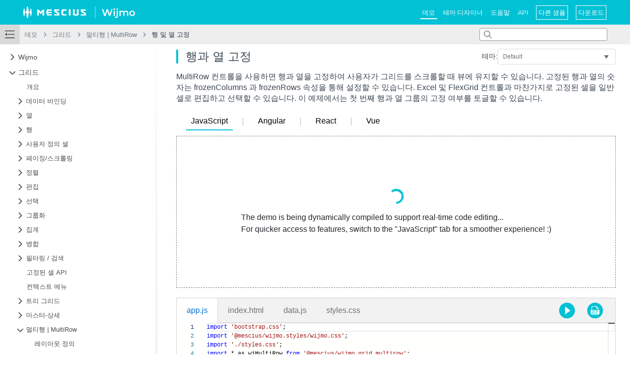

--- FILE ---
content_type: text/html; charset=utf-8
request_url: https://demo.mescius.co.kr/wijmo/learn-wijmo/Grid/MultiRow/RowAndColumnFreezing
body_size: 459818
content:
<!DOCTYPE html>
<html lang="en">
<head>
    <meta charset="UTF-8">
    <meta name="viewport" content="initial-scale=1.0, user-scalable=no"  />
    <meta http-equiv="X-UA-Compatible" content="ie=edge">
    <meta name="description" content="">
    <meta name="keywords" content="">

    <title>행과 열 고정 | 그리드 | Wijmo 데모 | MESCIUS</title>
     <!-- Google Tag Manager -->
  <!-- Google tag (gtag.js) -->
  <script async src="https://www.googletagmanager.com/gtag/js?id=G-6RWXHMD3FD"></script>
  <script>
    window.dataLayer = window.dataLayer || [];
    function gtag(){dataLayer.push(arguments);}
    gtag('js', new Date());
  
    gtag('config', 'G-6RWXHMD3FD');
  </script>
    <!-- End Google Tag Manager -->
     

    <link rel="stylesheet" href="https://cdn.jsdelivr.net/npm/docsearch.js@2/dist/cdn/docsearch.min.css" media="print" onload="this.media='all'; this.onload=null;"/>
    <script src="https://cdn.jsdelivr.net/npm/docsearch.js@2/dist/cdn/docsearch.min.js"></script>
    <script src="/wijmo/learn-wijmo/static/js/vs/loader.js?jsobv=1768189408183" async onload="require.config({ paths: { 'vs': '/wijmo/learn-wijmo/static/js/vs' }, urlArgs: 'jsobv=' + 1768189408183  });window.monacoLoder = require;"></script>

        <link rel="canonical" href="/wijmo/learn-wijmo/Grid/MultiRow/RowAndColumnFreezing/purejs" />
    <style>
        h1 {
            font-size: 24px;
            font-weight: 500;
        }
        
        h2 {
            font-size: 22px;
            font-weight: 500;
        }
        
        h3 {
            font-size: 20px;
            font-weight: 500;
        }
        
        h4 {
            font-size: 18px;
            font-weight: 500;
        }
        
        P {
            font-size: 16px;
            font-weight: 300;
            line-height: 22px;
        }
        
        </style>
        
    <link rel="shortcut icon" href="/wijmo/learn-wijmo/resource/favicon.png" type="image/x-icon">
    <script>window.BEFORE_DOWNLOAD_SAMPLE_FILE = 
        function (fileName, fileContent, zip){
            console.log(zip.root);
            return fileContent;
        }
    </script>
    <script src="https://cdn.jsdelivr.net/npm/bootstrap@5.3.3/dist/js/bootstrap.min.js" integrity="sha384-0pUGZvbkm6XF6gxjEnlmuGrJXVbNuzT9qBBavbLwCsOGabYfZo0T0to5eqruptLy" crossorigin="anonymous"></script>
    <link rel="stylesheet" href="https://cdn.jsdelivr.net/npm/bootstrap@5.3.3/dist/css/bootstrap.min.css" integrity="sha384-QWTKZyjpPEjISv5WaRU9OFeRpok6YctnYmDr5pNlyT2bRjXh0JMhjY6hW+ALEwIH" crossorigin="anonymous">

<link href="/wijmo/learn-wijmo/static/css/style.css?jsobv=1177ec13aac671c4b974" rel="stylesheet"></head>
<body style="font-family: Helvetica, Arial, NanumGothic,&#x27;나눔고딕&#x27;, &#x27;돋움&#x27;,Dotum, Baekmuk Dotum, Apple Gothic, Latin font, sans-serif" data-theme="MesciusTemplate-KO" class="responsive" current-demo-path="Grid/MultiRow/RowAndColumnFreezing">
    <div id="timestamp" style="display: none;">1768189408183</div>
    <link rel="stylesheet" href="/wijmo/learn-wijmo/resource/custom.css?jsobv=1768189408183">
    
    <div class='react-root-element'>
        <div class="gc-flex gc-flex-column app"><div class="app-fixed-header-container"><div id="app-header"><div class="app-header gc-flex-none gc-flex gc-flex-middle" style="justify-content:space-between"><div class="container-fluid"><div class="row"><div class="col-lg-3"><div class="app-logo"><a class="app-branding-logo" href="https://mescius.co.kr/"><img class="app-branding-logo-mobile" src="https://cdn.mescius.io/sites/shared/logo/mescius-logomark-w.svg"/><img src="https://cdn.mescius.io/sites/shared/logo/mescius-logo-w.svg"/></a><div class="app-logo-divide"></div><a class="app-product-logo" href="http://demo.mescius.co.kr/wijmo/learn-wijmo"><img src="/wijmo/learn-wijmo/resource/logo.svg"/></a></div></div><div class="col-lg-9 gc-flex justify-content-end app-menu"><div class="gc-flex header-group"><div class="gc-flex gc-flex-middle app-menu-text_item app_menu-item"><a href="/wijmo/learn-wijmo/">데모</a></div><div class="gc-flex gc-flex-middle app-menu-text_item app_menu-item"><a href="https://codepen.io/MESCIUS-Korea/live/MWMeOQm" target="_blank">테마 디자이너</a></div><div class="gc-flex gc-flex-middle app-menu-text_item app_menu-item"><a href="/wijmo/docs/">도움말</a></div><div class="gc-flex gc-flex-middle app-menu-text_item app_menu-item"><a href="/wijmo/api/">API</a></div></div><div class="gc-flex header-group"><div class="gc-flex gc-flex-middle app-menu-btn_item app-sample-btn"><a href="https://www.mescius.co.kr/wijmo/tutorial">다른 샘플</a></div><div class="gc-flex gc-flex-middle app-menu-btn_item app-download-btn"><a href="https://www.mescius.co.kr/wijmo/download">다운로드</a></div></div></div></div></div><div class="app-hamburger"><i class="menu-icon fas"></i></div><div id="lvl0" style="display:none">데모</div></div></div><div class="app-nav gc-flex-none gc-flex gc-flex-middle" style="justify-content:space-between"><div class="gc-flex" style="height:100%"><div class="menu-icon-container" title="확장"><svg fill="currentColor" height="100%" width="100%" class="" viewBox="0 0 20 20" xmlns="http://www.w3.org/2000/svg"><path d="M.79 3.586h18.385c.413 0 .79-.414.79-.793 0-.414-.412-.793-.79-.793H.79C.378 2 0 2.414 0 2.793c0 .38.412.793.79.793zm18.317 5.413H6.597c-.411 0-.79.413-.79.793 0 .413.413.793.79.793h12.51c.412 0 .79-.414.79-.793 0-.38-.31-.793-.79-.793zm.103 7.067H.928c-.413 0-.79.414-.79.793 0 .414.412.793.79.793H19.21c.412 0 .79-.414.79-.793 0-.413-.412-.793-.79-.793zM4.364 6.275L0 9.619l4.296 3.413.068-6.757z"></path></svg></div><div class="gc-flex gc-flex-middle app-breadcrumb"><div class="nav-path" data-index="0">데모</div><div class="nav-split"><i class="fa fa-chevron-right"></i></div><div class="nav-path" data-index="1">그리드</div><div class="nav-split"><i class="fa fa-chevron-right"></i></div><div class="nav-path" data-index="2">멀티행 | MultiRow</div><div class="nav-split"><i class="fa fa-chevron-right"></i></div><div class="nav-path" data-index="3">행 및 열 고정</div></div></div><div class="search_input_container"><i class="search-icon fas fa-search"></i><input type="text" class="search_input" id="doc_search_input"/></div><div class="mobile_tree-menu gc-flex-middle"><i class="mobile_tree-menu-icon fas" data-isshow="false"></i></div></div></div><div class="app-main-container"><div class="gc-flex"><div class="app-sider-container" data-ishide="false" data-ishide-mobile="true"><div class="app-sider gc-flex-none app-mobile-side-hide" data-ishide="false" data-ishide-mobile="true"><div class="tree_selector"><ul style="flex-grow:1"><li><div class="gc-tree-item" data-name="Wijmo" level="0" style="padding-left:20px"><div class="tree-item_icon" data-haschildren="true"><i class="fa fa-chevron-right tree-item_icon_img" data-expand="false"></i></div><a>Wijmo</a></div><ul class="tree_children" data-expand="false"><li><div class="gc-tree-item" data-name="세계화 | Gloabaliztion" level="1" style="padding-left:36px"><div class="tree-item_icon" data-haschildren="true"><i class="fa fa-chevron-right tree-item_icon_img" data-expand="false"></i></div><a>세계화 | Gloabaliztion</a></div><ul class="tree_children" data-expand="false"><li><div class="gc-tree-item" data-path="Core/Globalization/Formatting" data-name="서식 설정" level="2" style="padding-left:70px"><div class="tree-item_icon" data-haschildren="false"><i class="fa fa-chevron-right tree-item_icon_img" data-expand="false"></i></div><a href="/wijmo/learn-wijmo/Core/Globalization/Formatting">서식 설정</a></div></li><li><div class="gc-tree-item" data-path="Core/Globalization/Parsing" data-name="파싱|Parsing" level="2" style="padding-left:70px"><div class="tree-item_icon" data-haschildren="false"><i class="fa fa-chevron-right tree-item_icon_img" data-expand="false"></i></div><a href="/wijmo/learn-wijmo/Core/Globalization/Parsing">파싱|Parsing</a></div></li><li><div class="gc-tree-item" data-path="Core/Globalization/Customization" data-name="사용자 정의" level="2" style="padding-left:70px"><div class="tree-item_icon" data-haschildren="false"><i class="fa fa-chevron-right tree-item_icon_img" data-expand="false"></i></div><a href="/wijmo/learn-wijmo/Core/Globalization/Customization">사용자 정의</a></div></li><li><div class="gc-tree-item" data-path="Core/Globalization/TemplateLiterals" data-name="템플릿 리터럴" level="2" style="padding-left:70px"><div class="tree-item_icon" data-haschildren="false"><i class="fa fa-chevron-right tree-item_icon_img" data-expand="false"></i></div><a href="/wijmo/learn-wijmo/Core/Globalization/TemplateLiterals">템플릿 리터럴</a></div></li><li><div class="gc-tree-item" data-path="Core/Globalization/TemplateStrings" data-name="템플릿 문자열" level="2" style="padding-left:70px"><div class="tree-item_icon" data-haschildren="false"><i class="fa fa-chevron-right tree-item_icon_img" data-expand="false"></i></div><a href="/wijmo/learn-wijmo/Core/Globalization/TemplateStrings">템플릿 문자열</a></div></li><li><div class="gc-tree-item" data-path="Core/Globalization/Pluralization" data-name="복수형|Pluralization" level="2" style="padding-left:70px"><div class="tree-item_icon" data-haschildren="false"><i class="fa fa-chevron-right tree-item_icon_img" data-expand="false"></i></div><a href="/wijmo/learn-wijmo/Core/Globalization/Pluralization">복수형|Pluralization</a></div></li></ul></li><li><div class="gc-tree-item" data-name="CollectionView" level="1" style="padding-left:36px"><div class="tree-item_icon" data-haschildren="true"><i class="fa fa-chevron-right tree-item_icon_img" data-expand="false"></i></div><a>CollectionView</a></div><ul class="tree_children" data-expand="false"><li><div class="gc-tree-item" data-path="Core/CollectionView/Overview" data-name="개요" level="2" style="padding-left:70px"><div class="tree-item_icon" data-haschildren="false"><i class="fa fa-chevron-right tree-item_icon_img" data-expand="false"></i></div><a href="/wijmo/learn-wijmo/Core/CollectionView/Overview">개요</a></div></li><li><div class="gc-tree-item" data-name="데이터 로드" level="2" style="padding-left:52px"><div class="tree-item_icon" data-haschildren="true"><i class="fa fa-chevron-right tree-item_icon_img" data-expand="false"></i></div><a>데이터 로드</a></div><ul class="tree_children" data-expand="false"><li><div class="gc-tree-item" data-path="Core/CollectionView/LoadingData/LoadingDataFromClient" data-name="클라이언트에서 데이터 로드" level="3" style="padding-left:86px"><div class="tree-item_icon" data-haschildren="false"><i class="fa fa-chevron-right tree-item_icon_img" data-expand="false"></i></div><a href="/wijmo/learn-wijmo/Core/CollectionView/LoadingData/LoadingDataFromClient">클라이언트에서 데이터 로드</a></div></li><li><div class="gc-tree-item" data-path="Core/CollectionView/LoadingData/LoadingDataFromServer" data-name="서버에서 데이터 로드" level="3" style="padding-left:86px"><div class="tree-item_icon" data-haschildren="false"><i class="fa fa-chevron-right tree-item_icon_img" data-expand="false"></i></div><a href="/wijmo/learn-wijmo/Core/CollectionView/LoadingData/LoadingDataFromServer">서버에서 데이터 로드</a></div></li><li><div class="gc-tree-item" data-path="Core/CollectionView/LoadingData/LoadingJSONDates" data-name="JSON 날짜 로드" level="3" style="padding-left:86px"><div class="tree-item_icon" data-haschildren="false"><i class="fa fa-chevron-right tree-item_icon_img" data-expand="false"></i></div><a href="/wijmo/learn-wijmo/Core/CollectionView/LoadingData/LoadingJSONDates">JSON 날짜 로드</a></div></li><li><div class="gc-tree-item" data-path="Core/CollectionView/LoadingData/Spinners" data-name="스피너" level="3" style="padding-left:86px"><div class="tree-item_icon" data-haschildren="false"><i class="fa fa-chevron-right tree-item_icon_img" data-expand="false"></i></div><a href="/wijmo/learn-wijmo/Core/CollectionView/LoadingData/Spinners">스피너</a></div></li></ul></li><li><div class="gc-tree-item" data-name="뷰 생성" level="2" style="padding-left:52px"><div class="tree-item_icon" data-haschildren="true"><i class="fa fa-chevron-right tree-item_icon_img" data-expand="false"></i></div><a>뷰 생성</a></div><ul class="tree_children" data-expand="false"><li><div class="gc-tree-item" data-path="Core/CollectionView/CreatingViews/Currency" data-name="통화" level="3" style="padding-left:86px"><div class="tree-item_icon" data-haschildren="false"><i class="fa fa-chevron-right tree-item_icon_img" data-expand="false"></i></div><a href="/wijmo/learn-wijmo/Core/CollectionView/CreatingViews/Currency">통화</a></div></li><li><div class="gc-tree-item" data-name="정렬" level="3" style="padding-left:68px"><div class="tree-item_icon" data-haschildren="true"><i class="fa fa-chevron-right tree-item_icon_img" data-expand="false"></i></div><a>정렬</a></div><ul class="tree_children" data-expand="false"><li><div class="gc-tree-item" data-path="Core/CollectionView/CreatingViews/Sorting/Overview" data-name="개요" level="4" style="padding-left:102px"><div class="tree-item_icon" data-haschildren="false"><i class="fa fa-chevron-right tree-item_icon_img" data-expand="false"></i></div><a href="/wijmo/learn-wijmo/Core/CollectionView/CreatingViews/Sorting/Overview">개요</a></div></li><li><div class="gc-tree-item" data-path="Core/CollectionView/CreatingViews/Sorting/InternationalSort" data-name="인터네셔널 정렬" level="4" style="padding-left:102px"><div class="tree-item_icon" data-haschildren="false"><i class="fa fa-chevron-right tree-item_icon_img" data-expand="false"></i></div><a href="/wijmo/learn-wijmo/Core/CollectionView/CreatingViews/Sorting/InternationalSort">인터네셔널 정렬</a></div></li><li><div class="gc-tree-item" data-path="Core/CollectionView/CreatingViews/Sorting/StableSort" data-name="안정적인 정렬" level="4" style="padding-left:102px"><div class="tree-item_icon" data-haschildren="false"><i class="fa fa-chevron-right tree-item_icon_img" data-expand="false"></i></div><a href="/wijmo/learn-wijmo/Core/CollectionView/CreatingViews/Sorting/StableSort">안정적인 정렬</a></div></li></ul></li><li><div class="gc-tree-item" data-name="필터링" level="3" style="padding-left:68px"><div class="tree-item_icon" data-haschildren="true"><i class="fa fa-chevron-right tree-item_icon_img" data-expand="false"></i></div><a>필터링</a></div><ul class="tree_children" data-expand="false"><li><div class="gc-tree-item" data-path="Core/CollectionView/CreatingViews/Filtering/Overview" data-name="개요" level="4" style="padding-left:102px"><div class="tree-item_icon" data-haschildren="false"><i class="fa fa-chevron-right tree-item_icon_img" data-expand="false"></i></div><a href="/wijmo/learn-wijmo/Core/CollectionView/CreatingViews/Filtering/Overview">개요</a></div></li><li><div class="gc-tree-item" data-path="Core/CollectionView/CreatingViews/Filtering/MultipleFilters" data-name="다중 필터" level="4" style="padding-left:102px"><div class="tree-item_icon" data-haschildren="false"><i class="fa fa-chevron-right tree-item_icon_img" data-expand="false"></i></div><a href="/wijmo/learn-wijmo/Core/CollectionView/CreatingViews/Filtering/MultipleFilters">다중 필터</a></div></li><li><div class="gc-tree-item" data-path="Core/CollectionView/CreatingViews/Filtering/Chaining" data-name="필터 연결" level="4" style="padding-left:102px"><div class="tree-item_icon" data-haschildren="false"><i class="fa fa-chevron-right tree-item_icon_img" data-expand="false"></i></div><a href="/wijmo/learn-wijmo/Core/CollectionView/CreatingViews/Filtering/Chaining">필터 연결</a></div></li></ul></li><li><div class="gc-tree-item" data-name="그룹화" level="3" style="padding-left:68px"><div class="tree-item_icon" data-haschildren="true"><i class="fa fa-chevron-right tree-item_icon_img" data-expand="false"></i></div><a>그룹화</a></div><ul class="tree_children" data-expand="false"><li><div class="gc-tree-item" data-path="Core/CollectionView/CreatingViews/Grouping/Overview" data-name="개요" level="4" style="padding-left:102px"><div class="tree-item_icon" data-haschildren="false"><i class="fa fa-chevron-right tree-item_icon_img" data-expand="false"></i></div><a href="/wijmo/learn-wijmo/Core/CollectionView/CreatingViews/Grouping/Overview">개요</a></div></li><li><div class="gc-tree-item" data-path="Core/CollectionView/CreatingViews/Grouping/CustomGroups" data-name="사용자 정의 그룹" level="4" style="padding-left:102px"><div class="tree-item_icon" data-haschildren="false"><i class="fa fa-chevron-right tree-item_icon_img" data-expand="false"></i></div><a href="/wijmo/learn-wijmo/Core/CollectionView/CreatingViews/Grouping/CustomGroups">사용자 정의 그룹</a></div></li></ul></li><li><div class="gc-tree-item" data-path="Core/CollectionView/CreatingViews/Paging" data-name="페이징" level="3" style="padding-left:86px"><div class="tree-item_icon" data-haschildren="false"><i class="fa fa-chevron-right tree-item_icon_img" data-expand="false"></i></div><a href="/wijmo/learn-wijmo/Core/CollectionView/CreatingViews/Paging">페이징</a></div></li></ul></li><li><div class="gc-tree-item" data-name="뷰 편집" level="2" style="padding-left:52px"><div class="tree-item_icon" data-haschildren="true"><i class="fa fa-chevron-right tree-item_icon_img" data-expand="false"></i></div><a>뷰 편집</a></div><ul class="tree_children" data-expand="false"><li><div class="gc-tree-item" data-path="Core/CollectionView/EditingViews/Editing" data-name="편집" level="3" style="padding-left:86px"><div class="tree-item_icon" data-haschildren="false"><i class="fa fa-chevron-right tree-item_icon_img" data-expand="false"></i></div><a href="/wijmo/learn-wijmo/Core/CollectionView/EditingViews/Editing">편집</a></div></li><li><div class="gc-tree-item" data-path="Core/CollectionView/EditingViews/AddingRemovingItems" data-name="항목 추가/삭제" level="3" style="padding-left:86px"><div class="tree-item_icon" data-haschildren="false"><i class="fa fa-chevron-right tree-item_icon_img" data-expand="false"></i></div><a href="/wijmo/learn-wijmo/Core/CollectionView/EditingViews/AddingRemovingItems">항목 추가/삭제</a></div></li><li><div class="gc-tree-item" data-path="Core/CollectionView/EditingViews/TrackingChanges" data-name="변경 내용 추적" level="3" style="padding-left:86px"><div class="tree-item_icon" data-haschildren="false"><i class="fa fa-chevron-right tree-item_icon_img" data-expand="false"></i></div><a href="/wijmo/learn-wijmo/Core/CollectionView/EditingViews/TrackingChanges">변경 내용 추적</a></div></li><li><div class="gc-tree-item" data-path="Core/CollectionView/EditingViews/Validation" data-name="유효성 검사" level="3" style="padding-left:86px"><div class="tree-item_icon" data-haschildren="false"><i class="fa fa-chevron-right tree-item_icon_img" data-expand="false"></i></div><a href="/wijmo/learn-wijmo/Core/CollectionView/EditingViews/Validation">유효성 검사</a></div></li></ul></li><li><div class="gc-tree-item" data-name="뷰 탐색" level="2" style="padding-left:52px"><div class="tree-item_icon" data-haschildren="true"><i class="fa fa-chevron-right tree-item_icon_img" data-expand="false"></i></div><a>뷰 탐색</a></div><ul class="tree_children" data-expand="false"><li><div class="gc-tree-item" data-path="Core/CollectionView/NavigatingViews/CollectionViewNavigator" data-name="CollectionViewNavigator" level="3" style="padding-left:86px"><div class="tree-item_icon" data-haschildren="false"><i class="fa fa-chevron-right tree-item_icon_img" data-expand="false"></i></div><a href="/wijmo/learn-wijmo/Core/CollectionView/NavigatingViews/CollectionViewNavigator">CollectionViewNavigator</a></div></li></ul></li><li><div class="gc-tree-item" data-path="Core/CollectionView/CalculatedFields" data-name="계산된 필드" level="2" style="padding-left:70px"><div class="tree-item_icon" data-haschildren="false"><i class="fa fa-chevron-right tree-item_icon_img" data-expand="false"></i></div><a href="/wijmo/learn-wijmo/Core/CollectionView/CalculatedFields">계산된 필드</a></div></li><li><div class="gc-tree-item" data-name="REST CollectionView" level="2" style="padding-left:52px"><div class="tree-item_icon" data-haschildren="true"><i class="fa fa-chevron-right tree-item_icon_img" data-expand="false"></i></div><a>REST CollectionView</a></div><ul class="tree_children" data-expand="false"><li><div class="gc-tree-item" data-path="Core/CollectionView/RestCollectionView/OData" data-name="OData" level="3" style="padding-left:86px"><div class="tree-item_icon" data-haschildren="false"><i class="fa fa-chevron-right tree-item_icon_img" data-expand="false"></i></div><a href="/wijmo/learn-wijmo/Core/CollectionView/RestCollectionView/OData">OData</a></div></li><li><div class="gc-tree-item" data-path="Core/CollectionView/RestCollectionView/Firestore" data-name="Firestore" level="3" style="padding-left:86px"><div class="tree-item_icon" data-haschildren="false"><i class="fa fa-chevron-right tree-item_icon_img" data-expand="false"></i></div><a href="/wijmo/learn-wijmo/Core/CollectionView/RestCollectionView/Firestore">Firestore</a></div></li><li><div class="gc-tree-item" data-path="Core/CollectionView/RestCollectionView/JSONPlaceholder" data-name="JSONPlaceholder" level="3" style="padding-left:86px"><div class="tree-item_icon" data-haschildren="false"><i class="fa fa-chevron-right tree-item_icon_img" data-expand="false"></i></div><a href="/wijmo/learn-wijmo/Core/CollectionView/RestCollectionView/JSONPlaceholder">JSONPlaceholder</a></div></li><li><div class="gc-tree-item" data-path="Core/CollectionView/RestCollectionView/ReqRes" data-name="ReqRes" level="3" style="padding-left:86px"><div class="tree-item_icon" data-haschildren="false"><i class="fa fa-chevron-right tree-item_icon_img" data-expand="false"></i></div><a href="/wijmo/learn-wijmo/Core/CollectionView/RestCollectionView/ReqRes">ReqRes</a></div></li><li><div class="gc-tree-item" data-name="RestAPI" level="3" style="padding-left:68px"><div class="tree-item_icon" data-haschildren="true"><i class="fa fa-chevron-right tree-item_icon_img" data-expand="false"></i></div><a>RestAPI</a></div><ul class="tree_children" data-expand="false"><li><div class="gc-tree-item" data-path="Core/CollectionView/RestCollectionView/RestApi/Overview" data-name="개요" level="4" style="padding-left:102px"><div class="tree-item_icon" data-haschildren="false"><i class="fa fa-chevron-right tree-item_icon_img" data-expand="false"></i></div><a href="/wijmo/learn-wijmo/Core/CollectionView/RestCollectionView/RestApi/Overview">개요</a></div></li><li><div class="gc-tree-item" data-path="Core/CollectionView/RestCollectionView/RestApi/ServerSideGrouping" data-name="서버 측 그룹화" level="4" style="padding-left:102px"><div class="tree-item_icon" data-haschildren="false"><i class="fa fa-chevron-right tree-item_icon_img" data-expand="false"></i></div><a href="/wijmo/learn-wijmo/Core/CollectionView/RestCollectionView/RestApi/ServerSideGrouping">서버 측 그룹화</a></div></li></ul></li></ul></li></ul></li><li><div class="gc-tree-item" data-path="Core/PrintDocument" data-name="문서인쇄" level="1" style="padding-left:54px"><div class="tree-item_icon" data-haschildren="false"><i class="fa fa-chevron-right tree-item_icon_img" data-expand="false"></i></div><a href="/wijmo/learn-wijmo/Core/PrintDocument">문서인쇄</a></div></li><li><div class="gc-tree-item" data-path="Core/Clipboard" data-name="클립보드" level="1" style="padding-left:54px"><div class="tree-item_icon" data-haschildren="false"><i class="fa fa-chevron-right tree-item_icon_img" data-expand="false"></i></div><a href="/wijmo/learn-wijmo/Core/Clipboard">클립보드</a></div></li><li><div class="gc-tree-item" data-path="Core/Tooltips" data-name="툴팁|Tooltips" level="1" style="padding-left:54px"><div class="tree-item_icon" data-haschildren="false"><i class="fa fa-chevron-right tree-item_icon_img" data-expand="false"></i></div><a href="/wijmo/learn-wijmo/Core/Tooltips">툴팁|Tooltips</a></div></li><li><div class="gc-tree-item" data-path="Core/Color" data-name="색" level="1" style="padding-left:54px"><div class="tree-item_icon" data-haschildren="false"><i class="fa fa-chevron-right tree-item_icon_img" data-expand="false"></i></div><a href="/wijmo/learn-wijmo/Core/Color">색</a></div></li><li><div class="gc-tree-item" data-path="Core/Glyphs" data-name="글리프|Glyphs" level="1" style="padding-left:54px"><div class="tree-item_icon" data-haschildren="false"><i class="fa fa-chevron-right tree-item_icon_img" data-expand="false"></i></div><a href="/wijmo/learn-wijmo/Core/Glyphs">글리프|Glyphs</a></div></li><li><div class="gc-tree-item" data-path="Core/HttpRequest" data-name="HttpRequest" level="1" style="padding-left:54px"><div class="tree-item_icon" data-haschildren="false"><i class="fa fa-chevron-right tree-item_icon_img" data-expand="false"></i></div><a href="/wijmo/learn-wijmo/Core/HttpRequest">HttpRequest</a></div></li><li><div class="gc-tree-item" data-path="Core/Animate" data-name="애니메이션" level="1" style="padding-left:54px"><div class="tree-item_icon" data-haschildren="false"><i class="fa fa-chevron-right tree-item_icon_img" data-expand="false"></i></div><a href="/wijmo/learn-wijmo/Core/Animate">애니메이션</a></div></li><li><div class="gc-tree-item" data-path="Core/ShowPopup" data-name="팝업" level="1" style="padding-left:54px"><div class="tree-item_icon" data-haschildren="false"><i class="fa fa-chevron-right tree-item_icon_img" data-expand="false"></i></div><a href="/wijmo/learn-wijmo/Core/ShowPopup">팝업</a></div></li></ul></li><li><div class="gc-tree-item" data-name="그리드" level="0" style="padding-left:20px"><div class="tree-item_icon" data-haschildren="true"><i class="fa fa-chevron-right tree-item_icon_img" data-expand="true"></i></div><a>그리드</a></div><ul class="tree_children" data-expand="true"><li><div class="gc-tree-item" data-path="Grid/Overview" data-name="개요" level="1" style="padding-left:54px"><div class="tree-item_icon" data-haschildren="false"><i class="fa fa-chevron-right tree-item_icon_img" data-expand="false"></i></div><a href="/wijmo/learn-wijmo/Grid/Overview">개요</a></div></li><li><div class="gc-tree-item" data-name="데이터 바인딩" level="1" style="padding-left:36px"><div class="tree-item_icon" data-haschildren="true"><i class="fa fa-chevron-right tree-item_icon_img" data-expand="false"></i></div><a>데이터 바인딩</a></div><ul class="tree_children" data-expand="false"><li><div class="gc-tree-item" data-path="Grid/Data-binding/Basics" data-name="기본(CollectionView)" level="2" style="padding-left:70px"><div class="tree-item_icon" data-haschildren="false"><i class="fa fa-chevron-right tree-item_icon_img" data-expand="false"></i></div><a href="/wijmo/learn-wijmo/Grid/Data-binding/Basics">기본(CollectionView)</a></div></li><li><div class="gc-tree-item" data-name="OData API" level="2" style="padding-left:52px"><div class="tree-item_icon" data-haschildren="true"><i class="fa fa-chevron-right tree-item_icon_img" data-expand="false"></i></div><a>OData API</a></div><ul class="tree_children" data-expand="false"><li><div class="gc-tree-item" data-path="Grid/Data-binding/ODataAPI" data-name="OData" level="3" style="padding-left:86px"><div class="tree-item_icon" data-haschildren="false"><i class="fa fa-chevron-right tree-item_icon_img" data-expand="false"></i></div><a href="/wijmo/learn-wijmo/Grid/Data-binding/ODataAPI">OData</a></div></li><li><div class="gc-tree-item" data-path="Grid/Data-binding/VirtualOData" data-name="가상 OData" level="3" style="padding-left:86px"><div class="tree-item_icon" data-haschildren="false"><i class="fa fa-chevron-right tree-item_icon_img" data-expand="false"></i></div><a href="/wijmo/learn-wijmo/Grid/Data-binding/VirtualOData">가상 OData</a></div></li><li><div class="gc-tree-item" data-name="Server-based Group" level="3" style="padding-left:68px"><div class="tree-item_icon" data-haschildren="true"><i class="fa fa-chevron-right tree-item_icon_img" data-expand="false"></i></div><a>Server-based Group</a></div><ul class="tree_children" data-expand="false"><li><div class="gc-tree-item" data-path="Grid/Data-binding/ODataServerGroup" data-name="OData" level="4" style="padding-left:102px"><div class="tree-item_icon" data-haschildren="false"><i class="fa fa-chevron-right tree-item_icon_img" data-expand="false"></i></div><a href="/wijmo/learn-wijmo/Grid/Data-binding/ODataServerGroup">OData</a></div></li><li><div class="gc-tree-item" data-path="Grid/Data-binding/VirtualODataServerGroup" data-name="가상 OData" level="4" style="padding-left:102px"><div class="tree-item_icon" data-haschildren="false"><i class="fa fa-chevron-right tree-item_icon_img" data-expand="false"></i></div><a href="/wijmo/learn-wijmo/Grid/Data-binding/VirtualODataServerGroup">가상 OData</a></div></li></ul></li></ul></li><li><div class="gc-tree-item" data-path="Grid/Data-binding/InfiniteScrolling" data-name="무한 스크롤" level="2" style="padding-left:70px"><div class="tree-item_icon" data-haschildren="false"><i class="fa fa-chevron-right tree-item_icon_img" data-expand="false"></i></div><a href="/wijmo/learn-wijmo/Grid/Data-binding/InfiniteScrolling">무한 스크롤</a></div></li><li><div class="gc-tree-item" data-path="Grid/Data-binding/UnboundGrid" data-name="언바운드 그리드" level="2" style="padding-left:70px"><div class="tree-item_icon" data-haschildren="false"><i class="fa fa-chevron-right tree-item_icon_img" data-expand="false"></i></div><a href="/wijmo/learn-wijmo/Grid/Data-binding/UnboundGrid">언바운드 그리드</a></div></li><li><div class="gc-tree-item" data-name="Cloud Data Sources" level="2" style="padding-left:52px"><div class="tree-item_icon" data-haschildren="true"><i class="fa fa-chevron-right tree-item_icon_img" data-expand="false"></i></div><a>Cloud Data Sources</a></div><ul class="tree_children" data-expand="false"><li><div class="gc-tree-item" data-name="Firestore" level="3" style="padding-left:68px"><div class="tree-item_icon" data-haschildren="true"><i class="fa fa-chevron-right tree-item_icon_img" data-expand="false"></i></div><a>Firestore</a></div><ul class="tree_children" data-expand="false"><li><div class="gc-tree-item" data-path="Cloud/Firestore/Overview" data-name="개요" level="4" style="padding-left:102px"><div class="tree-item_icon" data-haschildren="false"><i class="fa fa-chevron-right tree-item_icon_img" data-expand="false"></i></div><a href="/wijmo/learn-wijmo/Cloud/Firestore/Overview">개요</a></div></li><li><div class="gc-tree-item" data-path="Cloud/Firestore/LimitData" data-name="Limit Data" level="4" style="padding-left:102px"><div class="tree-item_icon" data-haschildren="false"><i class="fa fa-chevron-right tree-item_icon_img" data-expand="false"></i></div><a href="/wijmo/learn-wijmo/Cloud/Firestore/LimitData">Limit Data</a></div></li></ul></li><li><div class="gc-tree-item" data-path="Cloud/GoogleSheet/Overview" data-name="Google Sheets" level="3" style="padding-left:86px"><div class="tree-item_icon" data-haschildren="false"><i class="fa fa-chevron-right tree-item_icon_img" data-expand="false"></i></div><a href="/wijmo/learn-wijmo/Cloud/GoogleSheet/Overview">Google Sheets</a></div></li><li><div class="gc-tree-item" data-path="Cloud/Snapshot/Overview" data-name="Snapshot" level="3" style="padding-left:86px"><div class="tree-item_icon" data-haschildren="false"><i class="fa fa-chevron-right tree-item_icon_img" data-expand="false"></i></div><a href="/wijmo/learn-wijmo/Cloud/Snapshot/Overview">Snapshot</a></div></li></ul></li><li><div class="gc-tree-item" data-name="불변 데이터" level="2" style="padding-left:52px"><div class="tree-item_icon" data-haschildren="true"><i class="fa fa-chevron-right tree-item_icon_img" data-expand="false"></i></div><a>불변 데이터</a></div><ul class="tree_children" data-expand="false"><li><div class="gc-tree-item" data-name="Redux" level="3" style="padding-left:68px"><div class="tree-item_icon" data-haschildren="true"><i class="fa fa-chevron-right tree-item_icon_img" data-expand="false"></i></div><a>Redux</a></div><ul class="tree_children" data-expand="false"><li><div class="gc-tree-item" data-path="Grid/Data-binding/ImmutableData/Redux/EditableReduxGrid" data-name="편집 가능한 Redux Grid" level="4" style="padding-left:102px"><div class="tree-item_icon" data-haschildren="false"><i class="fa fa-chevron-right tree-item_icon_img" data-expand="false"></i></div><a href="/wijmo/learn-wijmo/Grid/Data-binding/ImmutableData/Redux/EditableReduxGrid">편집 가능한 Redux Grid</a></div></li><li><div class="gc-tree-item" new="new" data-path="Grid/Data-binding/ImmutableData/Redux/EditableReduxTransposedGrid" data-name="편집 가능한 Redux TransposedGrid" level="4" style="padding-left:102px"><div class="tree-item_icon" data-haschildren="false"><i class="fa fa-chevron-right tree-item_icon_img" data-expand="false"></i></div><a href="/wijmo/learn-wijmo/Grid/Data-binding/ImmutableData/Redux/EditableReduxTransposedGrid">편집 가능한 Redux TransposedGrid<div new="new" class="tree_item_tag_container"></div></a></div></li></ul></li></ul></li><li><div class="gc-tree-item" data-path="Grid/Data-binding/NoDataOverlay" data-name="데이터 없음 표시" level="2" style="padding-left:70px"><div class="tree-item_icon" data-haschildren="false"><i class="fa fa-chevron-right tree-item_icon_img" data-expand="false"></i></div><a href="/wijmo/learn-wijmo/Grid/Data-binding/NoDataOverlay">데이터 없음 표시</a></div></li></ul></li><li><div class="gc-tree-item" data-name="열" level="1" style="padding-left:36px"><div class="tree-item_icon" data-haschildren="true"><i class="fa fa-chevron-right tree-item_icon_img" data-expand="false"></i></div><a>열</a></div><ul class="tree_children" data-expand="false"><li><div class="gc-tree-item" data-path="Grid/Columns/ColumnWidth" data-name="열 너비" level="2" style="padding-left:70px"><div class="tree-item_icon" data-haschildren="false"><i class="fa fa-chevron-right tree-item_icon_img" data-expand="false"></i></div><a href="/wijmo/learn-wijmo/Grid/Columns/ColumnWidth">열 너비</a></div></li><li><div class="gc-tree-item" new="new" data-path="Grid/Columns/Formats" data-name="열 서식" level="2" style="padding-left:70px"><div class="tree-item_icon" data-haschildren="false"><i class="fa fa-chevron-right tree-item_icon_img" data-expand="false"></i></div><a href="/wijmo/learn-wijmo/Grid/Columns/Formats">열 서식<div new="new" class="tree_item_tag_container"></div></a></div></li><li><div class="gc-tree-item" data-name="DataMaps" level="2" style="padding-left:52px"><div class="tree-item_icon" data-haschildren="true"><i class="fa fa-chevron-right tree-item_icon_img" data-expand="false"></i></div><a>DataMaps</a></div><ul class="tree_children" data-expand="false"><li><div class="gc-tree-item" data-path="Grid/Columns/DataMaps" data-name="단순 DataMaps" level="3" style="padding-left:86px"><div class="tree-item_icon" data-haschildren="false"><i class="fa fa-chevron-right tree-item_icon_img" data-expand="false"></i></div><a href="/wijmo/learn-wijmo/Grid/Columns/DataMaps">단순 DataMaps</a></div></li><li><div class="gc-tree-item" data-path="Grid/Columns/DynamicDataMaps" data-name="다이나믹 DataMaps" level="3" style="padding-left:86px"><div class="tree-item_icon" data-haschildren="false"><i class="fa fa-chevron-right tree-item_icon_img" data-expand="false"></i></div><a href="/wijmo/learn-wijmo/Grid/Columns/DynamicDataMaps">다이나믹 DataMaps</a></div></li><li><div class="gc-tree-item" data-path="Grid/Columns/DataMapEditors" data-name="DataMap 에디터" level="3" style="padding-left:86px"><div class="tree-item_icon" data-haschildren="false"><i class="fa fa-chevron-right tree-item_icon_img" data-expand="false"></i></div><a href="/wijmo/learn-wijmo/Grid/Columns/DataMapEditors">DataMap 에디터</a></div></li></ul></li><li><div class="gc-tree-item" data-path="Grid/Columns/ColumnPicker" data-name="열 선택기" level="2" style="padding-left:70px"><div class="tree-item_icon" data-haschildren="false"><i class="fa fa-chevron-right tree-item_icon_img" data-expand="false"></i></div><a href="/wijmo/learn-wijmo/Grid/Columns/ColumnPicker">열 선택기</a></div></li><li><div class="gc-tree-item" data-path="Grid/Columns/Reordering" data-name="재정렬(Reordering)" level="2" style="padding-left:70px"><div class="tree-item_icon" data-haschildren="false"><i class="fa fa-chevron-right tree-item_icon_img" data-expand="false"></i></div><a href="/wijmo/learn-wijmo/Grid/Columns/Reordering">재정렬(Reordering)</a></div></li><li><div class="gc-tree-item" data-path="Grid/Columns/DynamicColumns" data-name="동적 열" level="2" style="padding-left:70px"><div class="tree-item_icon" data-haschildren="false"><i class="fa fa-chevron-right tree-item_icon_img" data-expand="false"></i></div><a href="/wijmo/learn-wijmo/Grid/Columns/DynamicColumns">동적 열</a></div></li><li><div class="gc-tree-item" data-path="Grid/Columns/Resizing" data-name="크기 조정" level="2" style="padding-left:70px"><div class="tree-item_icon" data-haschildren="false"><i class="fa fa-chevron-right tree-item_icon_img" data-expand="false"></i></div><a href="/wijmo/learn-wijmo/Grid/Columns/Resizing">크기 조정</a></div></li><li><div class="gc-tree-item" data-path="Grid/Columns/Sorting" data-name="정렬" level="2" style="padding-left:70px"><div class="tree-item_icon" data-haschildren="false"><i class="fa fa-chevron-right tree-item_icon_img" data-expand="false"></i></div><a href="/wijmo/learn-wijmo/Grid/Columns/Sorting">정렬</a></div></li><li><div class="gc-tree-item" data-path="Grid/Columns/Selecting" data-name="선택" level="2" style="padding-left:70px"><div class="tree-item_icon" data-haschildren="false"><i class="fa fa-chevron-right tree-item_icon_img" data-expand="false"></i></div><a href="/wijmo/learn-wijmo/Grid/Columns/Selecting">선택</a></div></li><li><div class="gc-tree-item" data-path="Grid/Columns/Freezing" data-name="열 고정(Freezing)" level="2" style="padding-left:70px"><div class="tree-item_icon" data-haschildren="false"><i class="fa fa-chevron-right tree-item_icon_img" data-expand="false"></i></div><a href="/wijmo/learn-wijmo/Grid/Columns/Freezing">열 고정(Freezing)</a></div></li><li><div class="gc-tree-item" data-path="Grid/Columns/Pinning" data-name="핀 고정(Pinning)" level="2" style="padding-left:70px"><div class="tree-item_icon" data-haschildren="false"><i class="fa fa-chevron-right tree-item_icon_img" data-expand="false"></i></div><a href="/wijmo/learn-wijmo/Grid/Columns/Pinning">핀 고정(Pinning)</a></div></li><li><div class="gc-tree-item" data-name="열 그룹(Column Groups)" level="2" style="padding-left:52px"><div class="tree-item_icon" data-haschildren="true"><i class="fa fa-chevron-right tree-item_icon_img" data-expand="false"></i></div><a>열 그룹(Column Groups)</a></div><ul class="tree_children" data-expand="false"><li><div class="gc-tree-item" data-path="Grid/Columns/ColumnGroups" data-name="개요" level="3" style="padding-left:86px"><div class="tree-item_icon" data-haschildren="false"><i class="fa fa-chevron-right tree-item_icon_img" data-expand="false"></i></div><a href="/wijmo/learn-wijmo/Grid/Columns/ColumnGroups">개요</a></div></li><li><div class="gc-tree-item" data-path="Grid/Columns/ColumnGroupsObjectModel" data-name="객체 모델(Object Model)" level="3" style="padding-left:86px"><div class="tree-item_icon" data-haschildren="false"><i class="fa fa-chevron-right tree-item_icon_img" data-expand="false"></i></div><a href="/wijmo/learn-wijmo/Grid/Columns/ColumnGroupsObjectModel">객체 모델(Object Model)</a></div></li></ul></li><li><div class="gc-tree-item" data-path="Grid/Columns/Tooltips" data-name="헤더 툴팁(Tooltips)" level="2" style="padding-left:70px"><div class="tree-item_icon" data-haschildren="false"><i class="fa fa-chevron-right tree-item_icon_img" data-expand="false"></i></div><a href="/wijmo/learn-wijmo/Grid/Columns/Tooltips">헤더 툴팁(Tooltips)</a></div></li><li><div class="gc-tree-item" data-path="Grid/Columns/StickyHeaders" data-name="헤더 고정" level="2" style="padding-left:70px"><div class="tree-item_icon" data-haschildren="false"><i class="fa fa-chevron-right tree-item_icon_img" data-expand="false"></i></div><a href="/wijmo/learn-wijmo/Grid/Columns/StickyHeaders">헤더 고정</a></div></li><li><div class="gc-tree-item" data-path="Grid/Columns/Collections" data-name="컬렉션" level="2" style="padding-left:70px"><div class="tree-item_icon" data-haschildren="false"><i class="fa fa-chevron-right tree-item_icon_img" data-expand="false"></i></div><a href="/wijmo/learn-wijmo/Grid/Columns/Collections">컬렉션</a></div></li></ul></li><li><div class="gc-tree-item" data-name="행" level="1" style="padding-left:36px"><div class="tree-item_icon" data-haschildren="true"><i class="fa fa-chevron-right tree-item_icon_img" data-expand="false"></i></div><a>행</a></div><ul class="tree_children" data-expand="false"><li><div class="gc-tree-item" data-path="Grid/Rows/AddingRemoving" data-name="행 추가/제거" level="2" style="padding-left:70px"><div class="tree-item_icon" data-haschildren="false"><i class="fa fa-chevron-right tree-item_icon_img" data-expand="false"></i></div><a href="/wijmo/learn-wijmo/Grid/Rows/AddingRemoving">행 추가/제거</a></div></li><li><div class="gc-tree-item" data-path="Grid/Rows/RowHeight" data-name="행 높이" level="2" style="padding-left:70px"><div class="tree-item_icon" data-haschildren="false"><i class="fa fa-chevron-right tree-item_icon_img" data-expand="false"></i></div><a href="/wijmo/learn-wijmo/Grid/Rows/RowHeight">행 높이</a></div></li><li><div class="gc-tree-item" data-path="Grid/Rows/Freezing" data-name="행 고정" level="2" style="padding-left:70px"><div class="tree-item_icon" data-haschildren="false"><i class="fa fa-chevron-right tree-item_icon_img" data-expand="false"></i></div><a href="/wijmo/learn-wijmo/Grid/Rows/Freezing">행 고정</a></div></li><li><div class="gc-tree-item" data-path="Grid/Rows/Collections" data-name="컬렉션" level="2" style="padding-left:70px"><div class="tree-item_icon" data-haschildren="false"><i class="fa fa-chevron-right tree-item_icon_img" data-expand="false"></i></div><a href="/wijmo/learn-wijmo/Grid/Rows/Collections">컬렉션</a></div></li><li><div class="gc-tree-item" data-name="행 세부 정보" level="2" style="padding-left:52px"><div class="tree-item_icon" data-haschildren="true"><i class="fa fa-chevron-right tree-item_icon_img" data-expand="false"></i></div><a>행 세부 정보</a></div><ul class="tree_children" data-expand="false"><li><div class="gc-tree-item" data-path="Grid/Rows/RowDetail/Overview" data-name="개요" level="3" style="padding-left:86px"><div class="tree-item_icon" data-haschildren="false"><i class="fa fa-chevron-right tree-item_icon_img" data-expand="false"></i></div><a href="/wijmo/learn-wijmo/Grid/Rows/RowDetail/Overview">개요</a></div></li><li><div class="gc-tree-item" data-path="Grid/Rows/RowDetail/Customization" data-name="사용자 정의" level="3" style="padding-left:86px"><div class="tree-item_icon" data-haschildren="false"><i class="fa fa-chevron-right tree-item_icon_img" data-expand="false"></i></div><a href="/wijmo/learn-wijmo/Grid/Rows/RowDetail/Customization">사용자 정의</a></div></li></ul></li><li><div class="gc-tree-item" data-path="Grid/Rows/Reordering" data-name="재정렬(Reordering)" level="2" style="padding-left:70px"><div class="tree-item_icon" data-haschildren="false"><i class="fa fa-chevron-right tree-item_icon_img" data-expand="false"></i></div><a href="/wijmo/learn-wijmo/Grid/Rows/Reordering">재정렬(Reordering)</a></div></li></ul></li><li><div class="gc-tree-item" data-name="사용자 정의 셀" level="1" style="padding-left:36px"><div class="tree-item_icon" data-haschildren="true"><i class="fa fa-chevron-right tree-item_icon_img" data-expand="false"></i></div><a>사용자 정의 셀</a></div><ul class="tree_children" data-expand="false"><li><div class="gc-tree-item" data-name="셀 템플릿" level="2" style="padding-left:52px"><div class="tree-item_icon" data-haschildren="true"><i class="fa fa-chevron-right tree-item_icon_img" data-expand="false"></i></div><a>셀 템플릿</a></div><ul class="tree_children" data-expand="false"><li><div class="gc-tree-item" data-path="Grid/CustomCells/CellTemplates/Overview" data-name="개요" level="3" style="padding-left:86px"><div class="tree-item_icon" data-haschildren="false"><i class="fa fa-chevron-right tree-item_icon_img" data-expand="false"></i></div><a href="/wijmo/learn-wijmo/Grid/CustomCells/CellTemplates/Overview">개요</a></div></li><li><div class="gc-tree-item" data-path="Grid/CustomCells/CellTemplates/CommonTasks" data-name="일반적인 작업" level="3" style="padding-left:86px"><div class="tree-item_icon" data-haschildren="false"><i class="fa fa-chevron-right tree-item_icon_img" data-expand="false"></i></div><a href="/wijmo/learn-wijmo/Grid/CustomCells/CellTemplates/CommonTasks">일반적인 작업</a></div></li></ul></li><li><div class="gc-tree-item" data-name="셀 메이커" level="2" style="padding-left:52px"><div class="tree-item_icon" data-haschildren="true"><i class="fa fa-chevron-right tree-item_icon_img" data-expand="false"></i></div><a>셀 메이커</a></div><ul class="tree_children" data-expand="false"><li><div class="gc-tree-item" data-path="Grid/CustomCells/CellMaker/Buttons" data-name="버튼" level="3" style="padding-left:86px"><div class="tree-item_icon" data-haschildren="false"><i class="fa fa-chevron-right tree-item_icon_img" data-expand="false"></i></div><a href="/wijmo/learn-wijmo/Grid/CustomCells/CellMaker/Buttons">버튼</a></div></li><li><div class="gc-tree-item" data-path="Grid/CustomCells/CellMaker/Hyperlinks" data-name="하이퍼링크" level="3" style="padding-left:86px"><div class="tree-item_icon" data-haschildren="false"><i class="fa fa-chevron-right tree-item_icon_img" data-expand="false"></i></div><a href="/wijmo/learn-wijmo/Grid/CustomCells/CellMaker/Hyperlinks">하이퍼링크</a></div></li><li><div class="gc-tree-item" data-path="Grid/CustomCells/CellMaker/Images" data-name="이미지" level="3" style="padding-left:86px"><div class="tree-item_icon" data-haschildren="false"><i class="fa fa-chevron-right tree-item_icon_img" data-expand="false"></i></div><a href="/wijmo/learn-wijmo/Grid/CustomCells/CellMaker/Images">이미지</a></div></li><li><div class="gc-tree-item" data-path="Grid/CustomCells/CellMaker/Ratings" data-name="등급(Rating)" level="3" style="padding-left:86px"><div class="tree-item_icon" data-haschildren="false"><i class="fa fa-chevron-right tree-item_icon_img" data-expand="false"></i></div><a href="/wijmo/learn-wijmo/Grid/CustomCells/CellMaker/Ratings">등급(Rating)</a></div></li><li><div class="gc-tree-item" data-path="Grid/CustomCells/CellMaker/Sparklines" data-name="스파크라인" level="3" style="padding-left:86px"><div class="tree-item_icon" data-haschildren="false"><i class="fa fa-chevron-right tree-item_icon_img" data-expand="false"></i></div><a href="/wijmo/learn-wijmo/Grid/CustomCells/CellMaker/Sparklines">스파크라인</a></div></li></ul></li><li><div class="gc-tree-item" data-path="Grid/CustomCells/ConditionalStyling" data-name="조건부 서식 스타일링" level="2" style="padding-left:70px"><div class="tree-item_icon" data-haschildren="false"><i class="fa fa-chevron-right tree-item_icon_img" data-expand="false"></i></div><a href="/wijmo/learn-wijmo/Grid/CustomCells/ConditionalStyling">조건부 서식 스타일링</a></div></li><li><div class="gc-tree-item" data-path="Grid/CustomCells/CellNotes" data-name="셀 메모" level="2" style="padding-left:70px"><div class="tree-item_icon" data-haschildren="false"><i class="fa fa-chevron-right tree-item_icon_img" data-expand="false"></i></div><a href="/wijmo/learn-wijmo/Grid/CustomCells/CellNotes">셀 메모</a></div></li><li><div class="gc-tree-item" data-path="Grid/CustomCells/DynamicUpdates" data-name="동적 업데이트" level="2" style="padding-left:70px"><div class="tree-item_icon" data-haschildren="false"><i class="fa fa-chevron-right tree-item_icon_img" data-expand="false"></i></div><a href="/wijmo/learn-wijmo/Grid/CustomCells/DynamicUpdates">동적 업데이트</a></div></li><li><div class="gc-tree-item" data-path="Grid/CustomCells/Sparklines" data-name="스파크라인" level="2" style="padding-left:70px"><div class="tree-item_icon" data-haschildren="false"><i class="fa fa-chevron-right tree-item_icon_img" data-expand="false"></i></div><a href="/wijmo/learn-wijmo/Grid/CustomCells/Sparklines">스파크라인</a></div></li><li><div class="gc-tree-item" data-path="Grid/Editing/CustomEditors" data-name="사용자 정의 편집기" level="2" style="padding-left:70px"><div class="tree-item_icon" data-haschildren="false"><i class="fa fa-chevron-right tree-item_icon_img" data-expand="false"></i></div><a href="/wijmo/learn-wijmo/Grid/Editing/CustomEditors">사용자 정의 편집기</a></div></li></ul></li><li><div class="gc-tree-item" data-name="페이징/스크롤링" level="1" style="padding-left:36px"><div class="tree-item_icon" data-haschildren="true"><i class="fa fa-chevron-right tree-item_icon_img" data-expand="false"></i></div><a>페이징/스크롤링</a></div><ul class="tree_children" data-expand="false"><li><div class="gc-tree-item" data-path="Grid/PagingScrolling/Client-sidePaging" data-name="클라이언트 측 페이징" level="2" style="padding-left:70px"><div class="tree-item_icon" data-haschildren="false"><i class="fa fa-chevron-right tree-item_icon_img" data-expand="false"></i></div><a href="/wijmo/learn-wijmo/Grid/PagingScrolling/Client-sidePaging">클라이언트 측 페이징</a></div></li><li><div class="gc-tree-item" data-path="Grid/PagingScrolling/Server-sidePaging" data-name="서버 측 페이징" level="2" style="padding-left:70px"><div class="tree-item_icon" data-haschildren="false"><i class="fa fa-chevron-right tree-item_icon_img" data-expand="false"></i></div><a href="/wijmo/learn-wijmo/Grid/PagingScrolling/Server-sidePaging">서버 측 페이징</a></div></li><li><div class="gc-tree-item" data-path="Grid/PagingScrolling/ScrollVirtualization" data-name="스크롤 가상화" level="2" style="padding-left:70px"><div class="tree-item_icon" data-haschildren="false"><i class="fa fa-chevron-right tree-item_icon_img" data-expand="false"></i></div><a href="/wijmo/learn-wijmo/Grid/PagingScrolling/ScrollVirtualization">스크롤 가상화</a></div></li><li><div class="gc-tree-item" data-path="Grid/PagingScrolling/NoScrollbars" data-name="스크롤바 숨기기" level="2" style="padding-left:70px"><div class="tree-item_icon" data-haschildren="false"><i class="fa fa-chevron-right tree-item_icon_img" data-expand="false"></i></div><a href="/wijmo/learn-wijmo/Grid/PagingScrolling/NoScrollbars">스크롤바 숨기기</a></div></li><li><div class="gc-tree-item" data-path="Grid/PagingScrolling/FastScroller" data-name="빠른 스크롤러" level="2" style="padding-left:70px"><div class="tree-item_icon" data-haschildren="false"><i class="fa fa-chevron-right tree-item_icon_img" data-expand="false"></i></div><a href="/wijmo/learn-wijmo/Grid/PagingScrolling/FastScroller">빠른 스크롤러</a></div></li><li><div class="gc-tree-item" data-path="Grid/PagingScrolling/ScrollingandViewRange" data-name="스크롤 및 뷰 범위" level="2" style="padding-left:70px"><div class="tree-item_icon" data-haschildren="false"><i class="fa fa-chevron-right tree-item_icon_img" data-expand="false"></i></div><a href="/wijmo/learn-wijmo/Grid/PagingScrolling/ScrollingandViewRange">스크롤 및 뷰 범위</a></div></li></ul></li><li><div class="gc-tree-item" data-name="정렬" level="1" style="padding-left:36px"><div class="tree-item_icon" data-haschildren="true"><i class="fa fa-chevron-right tree-item_icon_img" data-expand="false"></i></div><a>정렬</a></div><ul class="tree_children" data-expand="false"><li><div class="gc-tree-item" data-path="Grid/Sorting/Overview" data-name="개요" level="2" style="padding-left:70px"><div class="tree-item_icon" data-haschildren="false"><i class="fa fa-chevron-right tree-item_icon_img" data-expand="false"></i></div><a href="/wijmo/learn-wijmo/Grid/Sorting/Overview">개요</a></div></li><li><div class="gc-tree-item" data-path="Grid/Sorting/On-demand" data-name="요청 시 정렬" level="2" style="padding-left:70px"><div class="tree-item_icon" data-haschildren="false"><i class="fa fa-chevron-right tree-item_icon_img" data-expand="false"></i></div><a href="/wijmo/learn-wijmo/Grid/Sorting/On-demand">요청 시 정렬</a></div></li><li><div class="gc-tree-item" data-path="Grid/Sorting/Multi-columnsorting" data-name="여러 열 정렬" level="2" style="padding-left:70px"><div class="tree-item_icon" data-haschildren="false"><i class="fa fa-chevron-right tree-item_icon_img" data-expand="false"></i></div><a href="/wijmo/learn-wijmo/Grid/Sorting/Multi-columnsorting">여러 열 정렬</a></div></li></ul></li><li><div class="gc-tree-item" data-name="편집" level="1" style="padding-left:36px"><div class="tree-item_icon" data-haschildren="true"><i class="fa fa-chevron-right tree-item_icon_img" data-expand="false"></i></div><a>편집</a></div><ul class="tree_children" data-expand="false"><li><div class="gc-tree-item" data-path="Grid/Editing/Overview" data-name="개요" level="2" style="padding-left:70px"><div class="tree-item_icon" data-haschildren="false"><i class="fa fa-chevron-right tree-item_icon_img" data-expand="false"></i></div><a href="/wijmo/learn-wijmo/Grid/Editing/Overview">개요</a></div></li><li><div class="gc-tree-item" data-path="Grid/Editing/QuickEditing" data-name="빠른 편집" level="2" style="padding-left:70px"><div class="tree-item_icon" data-haschildren="false"><i class="fa fa-chevron-right tree-item_icon_img" data-expand="false"></i></div><a href="/wijmo/learn-wijmo/Grid/Editing/QuickEditing">빠른 편집</a></div></li><li><div class="gc-tree-item" data-path="Grid/Editing/Read-only" data-name="읽기 전용" level="2" style="padding-left:70px"><div class="tree-item_icon" data-haschildren="false"><i class="fa fa-chevron-right tree-item_icon_img" data-expand="false"></i></div><a href="/wijmo/learn-wijmo/Grid/Editing/Read-only">읽기 전용</a></div></li><li><div class="gc-tree-item" data-name="유효성 검사" level="2" style="padding-left:52px"><div class="tree-item_icon" data-haschildren="true"><i class="fa fa-chevron-right tree-item_icon_img" data-expand="false"></i></div><a>유효성 검사</a></div><ul class="tree_children" data-expand="false"><li><div class="gc-tree-item" data-path="Grid/Editing/Validation" data-name="이벤트 기반 유효성 검사" level="3" style="padding-left:86px"><div class="tree-item_icon" data-haschildren="false"><i class="fa fa-chevron-right tree-item_icon_img" data-expand="false"></i></div><a href="/wijmo/learn-wijmo/Grid/Editing/Validation">이벤트 기반 유효성 검사</a></div></li><li><div class="gc-tree-item" data-path="Grid/Editing/CollectionViewValidation" data-name="CollectionView 유효성 검사" level="3" style="padding-left:86px"><div class="tree-item_icon" data-haschildren="false"><i class="fa fa-chevron-right tree-item_icon_img" data-expand="false"></i></div><a href="/wijmo/learn-wijmo/Grid/Editing/CollectionViewValidation">CollectionView 유효성 검사</a></div></li></ul></li><li><div class="gc-tree-item" data-path="Grid/Editing/HighlightEdits" data-name="편집 하이라이트" level="2" style="padding-left:70px"><div class="tree-item_icon" data-haschildren="false"><i class="fa fa-chevron-right tree-item_icon_img" data-expand="false"></i></div><a href="/wijmo/learn-wijmo/Grid/Editing/HighlightEdits">편집 하이라이트</a></div></li><li><div class="gc-tree-item" data-path="Grid/Editing/EditingEvents" data-name="편집 이벤트" level="2" style="padding-left:70px"><div class="tree-item_icon" data-haschildren="false"><i class="fa fa-chevron-right tree-item_icon_img" data-expand="false"></i></div><a href="/wijmo/learn-wijmo/Grid/Editing/EditingEvents">편집 이벤트</a></div></li><li><div class="gc-tree-item" data-path="Grid/Editing/AlwaysEditing" data-name="항상 편집" level="2" style="padding-left:70px"><div class="tree-item_icon" data-haschildren="false"><i class="fa fa-chevron-right tree-item_icon_img" data-expand="false"></i></div><a href="/wijmo/learn-wijmo/Grid/Editing/AlwaysEditing">항상 편집</a></div></li><li><div class="gc-tree-item" data-path="Grid/Editing/InlineEditing" data-name="인라인 편집" level="2" style="padding-left:70px"><div class="tree-item_icon" data-haschildren="false"><i class="fa fa-chevron-right tree-item_icon_img" data-expand="false"></i></div><a href="/wijmo/learn-wijmo/Grid/Editing/InlineEditing">인라인 편집</a></div></li><li><div class="gc-tree-item" data-path="Grid/Editing/PopupEditors" data-name="팝업 편집기" level="2" style="padding-left:70px"><div class="tree-item_icon" data-haschildren="false"><i class="fa fa-chevron-right tree-item_icon_img" data-expand="false"></i></div><a href="/wijmo/learn-wijmo/Grid/Editing/PopupEditors">팝업 편집기</a></div></li><li><div class="gc-tree-item" data-path="Grid/Editing/CustomEditors" data-name="사용자 정의 편집기" level="2" style="padding-left:70px"><div class="tree-item_icon" data-haschildren="false"><i class="fa fa-chevron-right tree-item_icon_img" data-expand="false"></i></div><a href="/wijmo/learn-wijmo/Grid/Editing/CustomEditors">사용자 정의 편집기</a></div></li><li><div class="gc-tree-item" data-path="Grid/Editing/IME" data-name="IME" level="2" style="padding-left:70px"><div class="tree-item_icon" data-haschildren="false"><i class="fa fa-chevron-right tree-item_icon_img" data-expand="false"></i></div><a href="/wijmo/learn-wijmo/Grid/Editing/IME">IME</a></div></li><li><div class="gc-tree-item" data-path="Grid/Editing/PlaceHolders" data-name="PlaceHolder" level="2" style="padding-left:70px"><div class="tree-item_icon" data-haschildren="false"><i class="fa fa-chevron-right tree-item_icon_img" data-expand="false"></i></div><a href="/wijmo/learn-wijmo/Grid/Editing/PlaceHolders">PlaceHolder</a></div></li></ul></li><li><div class="gc-tree-item" data-name="선택" level="1" style="padding-left:36px"><div class="tree-item_icon" data-haschildren="true"><i class="fa fa-chevron-right tree-item_icon_img" data-expand="false"></i></div><a>선택</a></div><ul class="tree_children" data-expand="false"><li><div class="gc-tree-item" data-path="Grid/Selection/Overview" data-name="개요" level="2" style="padding-left:70px"><div class="tree-item_icon" data-haschildren="false"><i class="fa fa-chevron-right tree-item_icon_img" data-expand="false"></i></div><a href="/wijmo/learn-wijmo/Grid/Selection/Overview">개요</a></div></li><li><div class="gc-tree-item" data-path="Grid/Selection/MultipleSelection" data-name="다중 선택" level="2" style="padding-left:70px"><div class="tree-item_icon" data-haschildren="false"><i class="fa fa-chevron-right tree-item_icon_img" data-expand="false"></i></div><a href="/wijmo/learn-wijmo/Grid/Selection/MultipleSelection">다중 선택</a></div></li><li><div class="gc-tree-item" data-path="Grid/Selection/CheckboxSelection" data-name="체크박스 선택" level="2" style="padding-left:70px"><div class="tree-item_icon" data-haschildren="false"><i class="fa fa-chevron-right tree-item_icon_img" data-expand="false"></i></div><a href="/wijmo/learn-wijmo/Grid/Selection/CheckboxSelection">체크박스 선택</a></div></li><li><div class="gc-tree-item" data-path="Grid/Selection/Searching" data-name="검색" level="2" style="padding-left:70px"><div class="tree-item_icon" data-haschildren="false"><i class="fa fa-chevron-right tree-item_icon_img" data-expand="false"></i></div><a href="/wijmo/learn-wijmo/Grid/Selection/Searching">검색</a></div></li><li><div class="gc-tree-item" data-path="Grid/Selection/Marquee" data-name="마퀴(Marquee)" level="2" style="padding-left:70px"><div class="tree-item_icon" data-haschildren="false"><i class="fa fa-chevron-right tree-item_icon_img" data-expand="false"></i></div><a href="/wijmo/learn-wijmo/Grid/Selection/Marquee">마퀴(Marquee)</a></div></li><li><div class="gc-tree-item" data-path="Grid/Selection/Focus" data-name="포커스" level="2" style="padding-left:70px"><div class="tree-item_icon" data-haschildren="false"><i class="fa fa-chevron-right tree-item_icon_img" data-expand="false"></i></div><a href="/wijmo/learn-wijmo/Grid/Selection/Focus">포커스</a></div></li></ul></li><li><div class="gc-tree-item" data-name="그룹화" level="1" style="padding-left:36px"><div class="tree-item_icon" data-haschildren="true"><i class="fa fa-chevron-right tree-item_icon_img" data-expand="false"></i></div><a>그룹화</a></div><ul class="tree_children" data-expand="false"><li><div class="gc-tree-item" data-path="Grid/Grouping/Groups" data-name="그룹" level="2" style="padding-left:70px"><div class="tree-item_icon" data-haschildren="false"><i class="fa fa-chevron-right tree-item_icon_img" data-expand="false"></i></div><a href="/wijmo/learn-wijmo/Grid/Grouping/Groups">그룹</a></div></li><li><div class="gc-tree-item" data-path="Grid/Grouping/GroupPanel" data-name="그룹패널" level="2" style="padding-left:70px"><div class="tree-item_icon" data-haschildren="false"><i class="fa fa-chevron-right tree-item_icon_img" data-expand="false"></i></div><a href="/wijmo/learn-wijmo/Grid/Grouping/GroupPanel">그룹패널</a></div></li><li><div class="gc-tree-item" data-path="Grid/Grouping/GroupPanelContextMenu" data-name="컨텍스트 메뉴와 그룹패널 " level="2" style="padding-left:70px"><div class="tree-item_icon" data-haschildren="false"><i class="fa fa-chevron-right tree-item_icon_img" data-expand="false"></i></div><a href="/wijmo/learn-wijmo/Grid/Grouping/GroupPanelContextMenu">컨텍스트 메뉴와 그룹패널 </a></div></li></ul></li><li><div class="gc-tree-item" data-name="집계" level="1" style="padding-left:36px"><div class="tree-item_icon" data-haschildren="true"><i class="fa fa-chevron-right tree-item_icon_img" data-expand="false"></i></div><a>집계</a></div><ul class="tree_children" data-expand="false"><li><div class="gc-tree-item" data-path="Grid/Aggregation/Aggregategroup" data-name="그룹 집계" level="2" style="padding-left:70px"><div class="tree-item_icon" data-haschildren="false"><i class="fa fa-chevron-right tree-item_icon_img" data-expand="false"></i></div><a href="/wijmo/learn-wijmo/Grid/Aggregation/Aggregategroup">그룹 집계</a></div></li><li><div class="gc-tree-item" data-path="Grid/Aggregation/Abovethedata" data-name="데이터 초과" level="2" style="padding-left:70px"><div class="tree-item_icon" data-haschildren="false"><i class="fa fa-chevron-right tree-item_icon_img" data-expand="false"></i></div><a href="/wijmo/learn-wijmo/Grid/Aggregation/Abovethedata">데이터 초과</a></div></li><li><div class="gc-tree-item" data-path="Grid/Aggregation/Belowthedata" data-name="데이터 미만" level="2" style="padding-left:70px"><div class="tree-item_icon" data-haschildren="false"><i class="fa fa-chevron-right tree-item_icon_img" data-expand="false"></i></div><a href="/wijmo/learn-wijmo/Grid/Aggregation/Belowthedata">데이터 미만</a></div></li><li><div class="gc-tree-item" data-path="Grid/Aggregation/Customaggregation" data-name="사용자 정의 집계" level="2" style="padding-left:70px"><div class="tree-item_icon" data-haschildren="false"><i class="fa fa-chevron-right tree-item_icon_img" data-expand="false"></i></div><a href="/wijmo/learn-wijmo/Grid/Aggregation/Customaggregation">사용자 정의 집계</a></div></li></ul></li><li><div class="gc-tree-item" data-name="병합" level="1" style="padding-left:36px"><div class="tree-item_icon" data-haschildren="true"><i class="fa fa-chevron-right tree-item_icon_img" data-expand="false"></i></div><a>병합</a></div><ul class="tree_children" data-expand="false"><li><div class="gc-tree-item" data-path="Grid/Merging/CellMerging" data-name="셀 병합" level="2" style="padding-left:70px"><div class="tree-item_icon" data-haschildren="false"><i class="fa fa-chevron-right tree-item_icon_img" data-expand="false"></i></div><a href="/wijmo/learn-wijmo/Grid/Merging/CellMerging">셀 병합</a></div></li><li><div class="gc-tree-item" data-path="Grid/Merging/HeaderMerging" data-name="헤더 병합" level="2" style="padding-left:70px"><div class="tree-item_icon" data-haschildren="false"><i class="fa fa-chevron-right tree-item_icon_img" data-expand="false"></i></div><a href="/wijmo/learn-wijmo/Grid/Merging/HeaderMerging">헤더 병합</a></div></li><li><div class="gc-tree-item" data-path="Grid/Merging/CustomMerging" data-name="사용자 정의 병합" level="2" style="padding-left:70px"><div class="tree-item_icon" data-haschildren="false"><i class="fa fa-chevron-right tree-item_icon_img" data-expand="false"></i></div><a href="/wijmo/learn-wijmo/Grid/Merging/CustomMerging">사용자 정의 병합</a></div></li><li><div class="gc-tree-item" data-path="Grid/Merging/RestrictedMerging" data-name="제한된 병합" level="2" style="padding-left:70px"><div class="tree-item_icon" data-haschildren="false"><i class="fa fa-chevron-right tree-item_icon_img" data-expand="false"></i></div><a href="/wijmo/learn-wijmo/Grid/Merging/RestrictedMerging">제한된 병합</a></div></li></ul></li><li><div class="gc-tree-item" data-name="필터링 / 검색" level="1" style="padding-left:36px"><div class="tree-item_icon" data-haschildren="true"><i class="fa fa-chevron-right tree-item_icon_img" data-expand="false"></i></div><a>필터링 / 검색</a></div><ul class="tree_children" data-expand="false"><li><div class="gc-tree-item" data-path="Grid/FilteringSearching/Filter" data-name="필터" level="2" style="padding-left:70px"><div class="tree-item_icon" data-haschildren="false"><i class="fa fa-chevron-right tree-item_icon_img" data-expand="false"></i></div><a href="/wijmo/learn-wijmo/Grid/FilteringSearching/Filter">필터</a></div></li><li><div class="gc-tree-item" data-name="Excel과 유사한 필터" level="2" style="padding-left:52px"><div class="tree-item_icon" data-haschildren="true"><i class="fa fa-chevron-right tree-item_icon_img" data-expand="false"></i></div><a>Excel과 유사한 필터</a></div><ul class="tree_children" data-expand="false"><li><div class="gc-tree-item" data-path="Grid/FilteringSearching/Excel-likeFilter/Overview" data-name="개요" level="3" style="padding-left:86px"><div class="tree-item_icon" data-haschildren="false"><i class="fa fa-chevron-right tree-item_icon_img" data-expand="false"></i></div><a href="/wijmo/learn-wijmo/Grid/FilteringSearching/Excel-likeFilter/Overview">개요</a></div></li><li><div class="gc-tree-item" data-path="Grid/FilteringSearching/Excel-likeFilter/CustomFilterType" data-name="사용자 정의 필터 유형" level="3" style="padding-left:86px"><div class="tree-item_icon" data-haschildren="false"><i class="fa fa-chevron-right tree-item_icon_img" data-expand="false"></i></div><a href="/wijmo/learn-wijmo/Grid/FilteringSearching/Excel-likeFilter/CustomFilterType">사용자 정의 필터 유형</a></div></li><li><div class="gc-tree-item" data-path="Grid/FilteringSearching/Excel-likeFilter/CustomFilterMode" data-name="사용자 정의 필터 모드" level="3" style="padding-left:86px"><div class="tree-item_icon" data-haschildren="false"><i class="fa fa-chevron-right tree-item_icon_img" data-expand="false"></i></div><a href="/wijmo/learn-wijmo/Grid/FilteringSearching/Excel-likeFilter/CustomFilterMode">사용자 정의 필터 모드</a></div></li><li><div class="gc-tree-item" data-path="Grid/FilteringSearching/Excel-likeFilter/CustomFilterIcons" data-name="사용자 정의 필터 아이콘" level="3" style="padding-left:86px"><div class="tree-item_icon" data-haschildren="false"><i class="fa fa-chevron-right tree-item_icon_img" data-expand="false"></i></div><a href="/wijmo/learn-wijmo/Grid/FilteringSearching/Excel-likeFilter/CustomFilterIcons">사용자 정의 필터 아이콘</a></div></li><li><div class="gc-tree-item" data-path="Grid/FilteringSearching/Excel-likeFilter/CustomFilterOperators" data-name="사용자 정의 필터 연산자" level="3" style="padding-left:86px"><div class="tree-item_icon" data-haschildren="false"><i class="fa fa-chevron-right tree-item_icon_img" data-expand="false"></i></div><a href="/wijmo/learn-wijmo/Grid/FilteringSearching/Excel-likeFilter/CustomFilterOperators">사용자 정의 필터 연산자</a></div></li><li><div class="gc-tree-item" data-path="Grid/FilteringSearching/Excel-likeFilter/Optimizations" data-name="최적화" level="3" style="padding-left:86px"><div class="tree-item_icon" data-haschildren="false"><i class="fa fa-chevron-right tree-item_icon_img" data-expand="false"></i></div><a href="/wijmo/learn-wijmo/Grid/FilteringSearching/Excel-likeFilter/Optimizations">최적화</a></div></li></ul></li><li><div class="gc-tree-item" data-path="Grid/FilteringSearching/FlexGridSearch" data-name="검색" level="2" style="padding-left:70px"><div class="tree-item_icon" data-haschildren="false"><i class="fa fa-chevron-right tree-item_icon_img" data-expand="false"></i></div><a href="/wijmo/learn-wijmo/Grid/FilteringSearching/FlexGridSearch">검색</a></div></li><li><div class="gc-tree-item" data-path="Grid/FilteringSearching/Server-side" data-name="서버 측 검색" level="2" style="padding-left:70px"><div class="tree-item_icon" data-haschildren="false"><i class="fa fa-chevron-right tree-item_icon_img" data-expand="false"></i></div><a href="/wijmo/learn-wijmo/Grid/FilteringSearching/Server-side">서버 측 검색</a></div></li><li><div class="gc-tree-item" data-path="Grid/FilteringSearching/HierarchicalData" data-name="계층 구조 데이터" level="2" style="padding-left:70px"><div class="tree-item_icon" data-haschildren="false"><i class="fa fa-chevron-right tree-item_icon_img" data-expand="false"></i></div><a href="/wijmo/learn-wijmo/Grid/FilteringSearching/HierarchicalData">계층 구조 데이터</a></div></li><li><div class="gc-tree-item" data-path="Grid/FilteringSearching/On-demand" data-name="요청 시 필터링" level="2" style="padding-left:70px"><div class="tree-item_icon" data-haschildren="false"><i class="fa fa-chevron-right tree-item_icon_img" data-expand="false"></i></div><a href="/wijmo/learn-wijmo/Grid/FilteringSearching/On-demand">요청 시 필터링</a></div></li></ul></li><li><div class="gc-tree-item" data-path="Grid/FrozenCellsAPI" data-name="고정된 셀 API" level="1" style="padding-left:54px"><div class="tree-item_icon" data-haschildren="false"><i class="fa fa-chevron-right tree-item_icon_img" data-expand="false"></i></div><a href="/wijmo/learn-wijmo/Grid/FrozenCellsAPI">고정된 셀 API</a></div></li><li><div class="gc-tree-item" data-path="Grid/ContextMenus" data-name="컨텍스트 메뉴" level="1" style="padding-left:54px"><div class="tree-item_icon" data-haschildren="false"><i class="fa fa-chevron-right tree-item_icon_img" data-expand="false"></i></div><a href="/wijmo/learn-wijmo/Grid/ContextMenus">컨텍스트 메뉴</a></div></li><li><div class="gc-tree-item" data-name="트리 그리드" level="1" style="padding-left:36px"><div class="tree-item_icon" data-haschildren="true"><i class="fa fa-chevron-right tree-item_icon_img" data-expand="false"></i></div><a>트리 그리드</a></div><ul class="tree_children" data-expand="false"><li><div class="gc-tree-item" data-path="Grid/TreeGrid/ChildItems" data-name="자식 항목" level="2" style="padding-left:70px"><div class="tree-item_icon" data-haschildren="false"><i class="fa fa-chevron-right tree-item_icon_img" data-expand="false"></i></div><a href="/wijmo/learn-wijmo/Grid/TreeGrid/ChildItems">자식 항목</a></div></li><li><div class="gc-tree-item" data-path="Grid/TreeGrid/EditableTreeGrid" data-name="편집 가능한 트리 그리드" level="2" style="padding-left:70px"><div class="tree-item_icon" data-haschildren="false"><i class="fa fa-chevron-right tree-item_icon_img" data-expand="false"></i></div><a href="/wijmo/learn-wijmo/Grid/TreeGrid/EditableTreeGrid">편집 가능한 트리 그리드</a></div></li><li><div class="gc-tree-item" data-path="Grid/TreeGrid/UnboundTreeGrid" data-name="바인딩되지 않은 트리 그리드" level="2" style="padding-left:70px"><div class="tree-item_icon" data-haschildren="false"><i class="fa fa-chevron-right tree-item_icon_img" data-expand="false"></i></div><a href="/wijmo/learn-wijmo/Grid/TreeGrid/UnboundTreeGrid">바인딩되지 않은 트리 그리드</a></div></li><li><div class="gc-tree-item" data-path="Grid/TreeGrid/LazyLoading" data-name="지연 로드" level="2" style="padding-left:70px"><div class="tree-item_icon" data-haschildren="false"><i class="fa fa-chevron-right tree-item_icon_img" data-expand="false"></i></div><a href="/wijmo/learn-wijmo/Grid/TreeGrid/LazyLoading">지연 로드</a></div></li><li><div class="gc-tree-item" data-path="Grid/TreeGrid/BindingtoXML" data-name="XML에 바인딩" level="2" style="padding-left:70px"><div class="tree-item_icon" data-haschildren="false"><i class="fa fa-chevron-right tree-item_icon_img" data-expand="false"></i></div><a href="/wijmo/learn-wijmo/Grid/TreeGrid/BindingtoXML">XML에 바인딩</a></div></li></ul></li><li><div class="gc-tree-item" data-name="마스터-상세" level="1" style="padding-left:36px"><div class="tree-item_icon" data-haschildren="true"><i class="fa fa-chevron-right tree-item_icon_img" data-expand="false"></i></div><a>마스터-상세</a></div><ul class="tree_children" data-expand="false"><li><div class="gc-tree-item" data-path="Grid/Master-Detail/SeparateGrids" data-name="별도의 그리드" level="2" style="padding-left:70px"><div class="tree-item_icon" data-haschildren="false"><i class="fa fa-chevron-right tree-item_icon_img" data-expand="false"></i></div><a href="/wijmo/learn-wijmo/Grid/Master-Detail/SeparateGrids">별도의 그리드</a></div></li><li><div class="gc-tree-item" data-path="Grid/Master-Detail/NestedGrids(RowDetail)" data-name="중첩된 그리드(RowDetail)" level="2" style="padding-left:70px"><div class="tree-item_icon" data-haschildren="false"><i class="fa fa-chevron-right tree-item_icon_img" data-expand="false"></i></div><a href="/wijmo/learn-wijmo/Grid/Master-Detail/NestedGrids(RowDetail)">중첩된 그리드(RowDetail)</a></div></li></ul></li><li><div class="gc-tree-item" data-name="멀티행 | MultiRow" level="1" style="padding-left:36px"><div class="tree-item_icon" data-haschildren="true"><i class="fa fa-chevron-right tree-item_icon_img" data-expand="true"></i></div><a>멀티행 | MultiRow</a></div><ul class="tree_children" data-expand="true"><li><div class="gc-tree-item" data-path="Grid/MultiRow/LayoutDefinition" data-name="레이아웃 정의" level="2" style="padding-left:70px"><div class="tree-item_icon" data-haschildren="false"><i class="fa fa-chevron-right tree-item_icon_img" data-expand="false"></i></div><a href="/wijmo/learn-wijmo/Grid/MultiRow/LayoutDefinition">레이아웃 정의</a></div></li><li><div class="gc-tree-item" data-path="Grid/MultiRow/CollapsibleColumnHeaders" data-name="축소 가능한 열 헤더" level="2" style="padding-left:70px"><div class="tree-item_icon" data-haschildren="false"><i class="fa fa-chevron-right tree-item_icon_img" data-expand="false"></i></div><a href="/wijmo/learn-wijmo/Grid/MultiRow/CollapsibleColumnHeaders">축소 가능한 열 헤더</a></div></li><li><div class="gc-tree-item" data-path="Grid/MultiRow/CustomColumnHeaders" data-name="사용자 정의 열 헤더" level="2" style="padding-left:70px"><div class="tree-item_icon" data-haschildren="false"><i class="fa fa-chevron-right tree-item_icon_img" data-expand="false"></i></div><a href="/wijmo/learn-wijmo/Grid/MultiRow/CustomColumnHeaders">사용자 정의 열 헤더</a></div></li><li><div class="gc-tree-item" data-path="Grid/MultiRow/StylingRecordsGroupsCells" data-name="레코드, 그룹, 셀 스타일 지정" level="2" style="padding-left:70px"><div class="tree-item_icon" data-haschildren="false"><i class="fa fa-chevron-right tree-item_icon_img" data-expand="false"></i></div><a href="/wijmo/learn-wijmo/Grid/MultiRow/StylingRecordsGroupsCells">레코드, 그룹, 셀 스타일 지정</a></div></li><li><div class="gc-tree-item" data-path="Grid/MultiRow/Grouping" data-name="그룹화" level="2" style="padding-left:70px"><div class="tree-item_icon" data-haschildren="false"><i class="fa fa-chevron-right tree-item_icon_img" data-expand="false"></i></div><a href="/wijmo/learn-wijmo/Grid/MultiRow/Grouping">그룹화</a></div></li><li><div class="gc-tree-item" data-path="Grid/MultiRow/Aggregates" data-name="집계" level="2" style="padding-left:70px"><div class="tree-item_icon" data-haschildren="false"><i class="fa fa-chevron-right tree-item_icon_img" data-expand="false"></i></div><a href="/wijmo/learn-wijmo/Grid/MultiRow/Aggregates">집계</a></div></li><li><div class="gc-tree-item" data-path="Grid/MultiRow/Filtering" data-name="필터링" level="2" style="padding-left:70px"><div class="tree-item_icon" data-haschildren="false"><i class="fa fa-chevron-right tree-item_icon_img" data-expand="false"></i></div><a href="/wijmo/learn-wijmo/Grid/MultiRow/Filtering">필터링</a></div></li><li><div class="gc-tree-item" data-path="Grid/MultiRow/RowAndColumnFreezing" data-name="행 및 열 고정" data-selected="true" level="2" style="padding-left:70px"><div class="tree-item_icon" data-haschildren="false"><i class="fa fa-chevron-right tree-item_icon_img" data-expand="true"></i></div><a href="/wijmo/learn-wijmo/Grid/MultiRow/RowAndColumnFreezing">행 및 열 고정</a></div></li><li><div class="gc-tree-item" data-path="Grid/MultiRow/Paging" data-name="페이징" level="2" style="padding-left:70px"><div class="tree-item_icon" data-haschildren="false"><i class="fa fa-chevron-right tree-item_icon_img" data-expand="false"></i></div><a href="/wijmo/learn-wijmo/Grid/MultiRow/Paging">페이징</a></div></li><li><div class="gc-tree-item" data-path="Grid/MultiRow/AddingAndDeleting" data-name="레코드 추가 및 삭제" level="2" style="padding-left:70px"><div class="tree-item_icon" data-haschildren="false"><i class="fa fa-chevron-right tree-item_icon_img" data-expand="false"></i></div><a href="/wijmo/learn-wijmo/Grid/MultiRow/AddingAndDeleting">레코드 추가 및 삭제</a></div></li><li><div class="gc-tree-item" data-path="Grid/MultiRow/CellTemplates" data-name="셀 템플릿" level="2" style="padding-left:70px"><div class="tree-item_icon" data-haschildren="false"><i class="fa fa-chevron-right tree-item_icon_img" data-expand="false"></i></div><a href="/wijmo/learn-wijmo/Grid/MultiRow/CellTemplates">셀 템플릿</a></div></li><li><div class="gc-tree-item" data-path="Grid/MultiRow/TransferSlip" data-name="대차 전표" level="2" style="padding-left:70px"><div class="tree-item_icon" data-haschildren="false"><i class="fa fa-chevron-right tree-item_icon_img" data-expand="false"></i></div><a href="/wijmo/learn-wijmo/Grid/MultiRow/TransferSlip">대차 전표</a></div></li><li><div class="gc-tree-item" data-path="Grid/MultiRow/OrdersSlip" data-name="주문서" level="2" style="padding-left:70px"><div class="tree-item_icon" data-haschildren="false"><i class="fa fa-chevron-right tree-item_icon_img" data-expand="false"></i></div><a href="/wijmo/learn-wijmo/Grid/MultiRow/OrdersSlip">주문서</a></div></li><li><div class="gc-tree-item" data-path="Grid/MultiRow/OrderDetail" data-name="주문 상세" level="2" style="padding-left:70px"><div class="tree-item_icon" data-haschildren="false"><i class="fa fa-chevron-right tree-item_icon_img" data-expand="false"></i></div><a href="/wijmo/learn-wijmo/Grid/MultiRow/OrderDetail">주문 상세</a></div></li><li><div class="gc-tree-item" data-path="Grid/MultiRow/PurchaseSlip" data-name="구매주문서" level="2" style="padding-left:70px"><div class="tree-item_icon" data-haschildren="false"><i class="fa fa-chevron-right tree-item_icon_img" data-expand="false"></i></div><a href="/wijmo/learn-wijmo/Grid/MultiRow/PurchaseSlip">구매주문서</a></div></li><li><div class="gc-tree-item" data-path="Grid/MultiRow/OrderManagement" data-name="주문 관리" level="2" style="padding-left:70px"><div class="tree-item_icon" data-haschildren="false"><i class="fa fa-chevron-right tree-item_icon_img" data-expand="false"></i></div><a href="/wijmo/learn-wijmo/Grid/MultiRow/OrderManagement">주문 관리</a></div></li><li><div class="gc-tree-item" data-path="Grid/MultiRow/SalesSlip" data-name="판매 전표" level="2" style="padding-left:70px"><div class="tree-item_icon" data-haschildren="false"><i class="fa fa-chevron-right tree-item_icon_img" data-expand="false"></i></div><a href="/wijmo/learn-wijmo/Grid/MultiRow/SalesSlip">판매 전표</a></div></li></ul></li><li><div class="gc-tree-item" data-name="FlexSheet" level="1" style="padding-left:36px"><div class="tree-item_icon" data-haschildren="true"><i class="fa fa-chevron-right tree-item_icon_img" data-expand="false"></i></div><a>FlexSheet</a></div><ul class="tree_children" data-expand="false"><li><div class="gc-tree-item" data-path="Grid/FlexSheet/Unbound" data-name="언바운드" level="2" style="padding-left:70px"><div class="tree-item_icon" data-haschildren="false"><i class="fa fa-chevron-right tree-item_icon_img" data-expand="false"></i></div><a href="/wijmo/learn-wijmo/Grid/FlexSheet/Unbound">언바운드</a></div></li><li><div class="gc-tree-item" data-path="Grid/FlexSheet/Bound" data-name="데이터 바인딩" level="2" style="padding-left:70px"><div class="tree-item_icon" data-haschildren="false"><i class="fa fa-chevron-right tree-item_icon_img" data-expand="false"></i></div><a href="/wijmo/learn-wijmo/Grid/FlexSheet/Bound">데이터 바인딩</a></div></li><li><div class="gc-tree-item" data-path="Grid/FlexSheet/Sorting" data-name="정렬" level="2" style="padding-left:70px"><div class="tree-item_icon" data-haschildren="false"><i class="fa fa-chevron-right tree-item_icon_img" data-expand="false"></i></div><a href="/wijmo/learn-wijmo/Grid/FlexSheet/Sorting">정렬</a></div></li><li><div class="gc-tree-item" data-path="Grid/FlexSheet/Filtering" data-name="필터링" level="2" style="padding-left:70px"><div class="tree-item_icon" data-haschildren="false"><i class="fa fa-chevron-right tree-item_icon_img" data-expand="false"></i></div><a href="/wijmo/learn-wijmo/Grid/FlexSheet/Filtering">필터링</a></div></li><li><div class="gc-tree-item" data-path="Grid/FlexSheet/FormattingCells" data-name="셀 서식 지정" level="2" style="padding-left:70px"><div class="tree-item_icon" data-haschildren="false"><i class="fa fa-chevron-right tree-item_icon_img" data-expand="false"></i></div><a href="/wijmo/learn-wijmo/Grid/FlexSheet/FormattingCells">셀 서식 지정</a></div></li><li><div class="gc-tree-item" data-path="Grid/FlexSheet/MultipleHeaders" data-name="멀티 헤더" level="2" style="padding-left:70px"><div class="tree-item_icon" data-haschildren="false"><i class="fa fa-chevron-right tree-item_icon_img" data-expand="false"></i></div><a href="/wijmo/learn-wijmo/Grid/FlexSheet/MultipleHeaders">멀티 헤더</a></div></li><li><div class="gc-tree-item" data-path="Grid/FlexSheet/CellMerging" data-name="셀 병합" level="2" style="padding-left:70px"><div class="tree-item_icon" data-haschildren="false"><i class="fa fa-chevron-right tree-item_icon_img" data-expand="false"></i></div><a href="/wijmo/learn-wijmo/Grid/FlexSheet/CellMerging">셀 병합</a></div></li><li><div class="gc-tree-item" data-path="Grid/FlexSheet/DragAndDrop" data-name="끌어서 놓기" level="2" style="padding-left:70px"><div class="tree-item_icon" data-haschildren="false"><i class="fa fa-chevron-right tree-item_icon_img" data-expand="false"></i></div><a href="/wijmo/learn-wijmo/Grid/FlexSheet/DragAndDrop">끌어서 놓기</a></div></li><li><div class="gc-tree-item" data-path="Grid/FlexSheet/FrozenCells" data-name="고정된 셀" level="2" style="padding-left:70px"><div class="tree-item_icon" data-haschildren="false"><i class="fa fa-chevron-right tree-item_icon_img" data-expand="false"></i></div><a href="/wijmo/learn-wijmo/Grid/FlexSheet/FrozenCells">고정된 셀</a></div></li><li><div class="gc-tree-item" data-path="Grid/FlexSheet/Formulas" data-name="수식" level="2" style="padding-left:70px"><div class="tree-item_icon" data-haschildren="false"><i class="fa fa-chevron-right tree-item_icon_img" data-expand="false"></i></div><a href="/wijmo/learn-wijmo/Grid/FlexSheet/Formulas">수식</a></div></li><li><div class="gc-tree-item" data-path="Grid/FlexSheet/CustomFunction" data-name="사용자 정의 함수" level="2" style="padding-left:70px"><div class="tree-item_icon" data-haschildren="false"><i class="fa fa-chevron-right tree-item_icon_img" data-expand="false"></i></div><a href="/wijmo/learn-wijmo/Grid/FlexSheet/CustomFunction">사용자 정의 함수</a></div></li><li><div class="gc-tree-item" data-path="Grid/FlexSheet/Table" data-name="표" level="2" style="padding-left:70px"><div class="tree-item_icon" data-haschildren="false"><i class="fa fa-chevron-right tree-item_icon_img" data-expand="false"></i></div><a href="/wijmo/learn-wijmo/Grid/FlexSheet/Table">표</a></div></li><li><div class="gc-tree-item" data-path="Grid/FlexSheet/ExcelImportExport" data-name="Excel 가져오기 내보내기" level="2" style="padding-left:70px"><div class="tree-item_icon" data-haschildren="false"><i class="fa fa-chevron-right tree-item_icon_img" data-expand="false"></i></div><a href="/wijmo/learn-wijmo/Grid/FlexSheet/ExcelImportExport">Excel 가져오기 내보내기</a></div></li></ul></li><li><div class="gc-tree-item" data-name="TransposedGrid" level="1" style="padding-left:36px"><div class="tree-item_icon" data-haschildren="true"><i class="fa fa-chevron-right tree-item_icon_img" data-expand="false"></i></div><a>TransposedGrid</a></div><ul class="tree_children" data-expand="false"><li><div class="gc-tree-item" data-path="Grid/TransposedGrid/ProductSheet" data-name="제품 시트" level="2" style="padding-left:70px"><div class="tree-item_icon" data-haschildren="false"><i class="fa fa-chevron-right tree-item_icon_img" data-expand="false"></i></div><a href="/wijmo/learn-wijmo/Grid/TransposedGrid/ProductSheet">제품 시트</a></div></li><li><div class="gc-tree-item" data-path="Grid/TransposedGrid/RowGroups" data-name="행 그룹화" level="2" style="padding-left:70px"><div class="tree-item_icon" data-haschildren="false"><i class="fa fa-chevron-right tree-item_icon_img" data-expand="false"></i></div><a href="/wijmo/learn-wijmo/Grid/TransposedGrid/RowGroups">행 그룹화</a></div></li></ul></li><li><div class="gc-tree-item" data-name="TransposedMultiRow" level="1" style="padding-left:36px"><div class="tree-item_icon" data-haschildren="true"><i class="fa fa-chevron-right tree-item_icon_img" data-expand="false"></i></div><a>TransposedMultiRow</a></div><ul class="tree_children" data-expand="false"><li><div class="gc-tree-item" data-path="Grid/TransposedMultiRow/LayoutDefinition" data-name="레이아웃 정의" level="2" style="padding-left:70px"><div class="tree-item_icon" data-haschildren="false"><i class="fa fa-chevron-right tree-item_icon_img" data-expand="false"></i></div><a href="/wijmo/learn-wijmo/Grid/TransposedMultiRow/LayoutDefinition">레이아웃 정의</a></div></li></ul></li><li><div class="gc-tree-item" data-name="가져오기 / 내보내기 / 프린트" level="1" style="padding-left:36px"><div class="tree-item_icon" data-haschildren="true"><i class="fa fa-chevron-right tree-item_icon_img" data-expand="false"></i></div><a>가져오기 / 내보내기 / 프린트</a></div><ul class="tree_children" data-expand="false"><li><div class="gc-tree-item" data-name="Excel" level="2" style="padding-left:52px"><div class="tree-item_icon" data-haschildren="true"><i class="fa fa-chevron-right tree-item_icon_img" data-expand="false"></i></div><a>Excel</a></div><ul class="tree_children" data-expand="false"><li><div class="gc-tree-item" data-path="Grid/ImportExportPrint/Excel/Async" data-name="비동기" level="3" style="padding-left:86px"><div class="tree-item_icon" data-haschildren="false"><i class="fa fa-chevron-right tree-item_icon_img" data-expand="false"></i></div><a href="/wijmo/learn-wijmo/Grid/ImportExportPrint/Excel/Async">비동기</a></div></li><li><div class="gc-tree-item" data-path="Grid/ImportExportPrint/Excel/ProgressIndicator" data-name="진행률 표시" level="3" style="padding-left:86px"><div class="tree-item_icon" data-haschildren="false"><i class="fa fa-chevron-right tree-item_icon_img" data-expand="false"></i></div><a href="/wijmo/learn-wijmo/Grid/ImportExportPrint/Excel/ProgressIndicator">진행률 표시</a></div></li></ul></li><li><div class="gc-tree-item" data-name="PDF" level="2" style="padding-left:52px"><div class="tree-item_icon" data-haschildren="true"><i class="fa fa-chevron-right tree-item_icon_img" data-expand="false"></i></div><a>PDF</a></div><ul class="tree_children" data-expand="false"><li><div class="gc-tree-item" data-path="Grid/ImportExportPrint/PDF/ExportToFile" data-name="파일로 내보내기" level="3" style="padding-left:86px"><div class="tree-item_icon" data-haschildren="false"><i class="fa fa-chevron-right tree-item_icon_img" data-expand="false"></i></div><a href="/wijmo/learn-wijmo/Grid/ImportExportPrint/PDF/ExportToFile">파일로 내보내기</a></div></li><li><div class="gc-tree-item" data-path="Grid/ImportExportPrint/PDF/ExportToPdfDocument" data-name="PdfDocument로 내보내기" level="3" style="padding-left:86px"><div class="tree-item_icon" data-haschildren="false"><i class="fa fa-chevron-right tree-item_icon_img" data-expand="false"></i></div><a href="/wijmo/learn-wijmo/Grid/ImportExportPrint/PDF/ExportToPdfDocument">PdfDocument로 내보내기</a></div></li><li><div class="gc-tree-item" data-path="Grid/ImportExportPrint/PDF/CustomFonts" data-name="사용자 정의 글꼴" level="3" style="padding-left:86px"><div class="tree-item_icon" data-haschildren="false"><i class="fa fa-chevron-right tree-item_icon_img" data-expand="false"></i></div><a href="/wijmo/learn-wijmo/Grid/ImportExportPrint/PDF/CustomFonts">사용자 정의 글꼴</a></div></li><li><div class="gc-tree-item" data-path="Grid/ImportExportPrint/PDF/ExpenseReport" data-name="경비 보고서" level="3" style="padding-left:86px"><div class="tree-item_icon" data-haschildren="false"><i class="fa fa-chevron-right tree-item_icon_img" data-expand="false"></i></div><a href="/wijmo/learn-wijmo/Grid/ImportExportPrint/PDF/ExpenseReport">경비 보고서</a></div></li><li><div class="gc-tree-item" data-path="Grid/ImportExportPrint/PDF/ExpenseAnalysisReport" data-name="경비 분석 보고서" level="3" style="padding-left:86px"><div class="tree-item_icon" data-haschildren="false"><i class="fa fa-chevron-right tree-item_icon_img" data-expand="false"></i></div><a href="/wijmo/learn-wijmo/Grid/ImportExportPrint/PDF/ExpenseAnalysisReport">경비 분석 보고서</a></div></li><li><div class="gc-tree-item" data-path="Grid/ImportExportPrint/PDF/CustomCellContent" data-name="사용자 정의 셀 콘텐츠" level="3" style="padding-left:86px"><div class="tree-item_icon" data-haschildren="false"><i class="fa fa-chevron-right tree-item_icon_img" data-expand="false"></i></div><a href="/wijmo/learn-wijmo/Grid/ImportExportPrint/PDF/CustomCellContent">사용자 정의 셀 콘텐츠</a></div></li><li><div class="gc-tree-item" data-path="Grid/ImportExportPrint/PDF/CustomizeCellRendering" data-name="셀 렌더링 사용자 정의" level="3" style="padding-left:86px"><div class="tree-item_icon" data-haschildren="false"><i class="fa fa-chevron-right tree-item_icon_img" data-expand="false"></i></div><a href="/wijmo/learn-wijmo/Grid/ImportExportPrint/PDF/CustomizeCellRendering">셀 렌더링 사용자 정의</a></div></li><li><div class="gc-tree-item" data-path="Grid/ImportExportPrint/PDF/DrawingCellsManually" data-name="수동으로 셀 그리기" level="3" style="padding-left:86px"><div class="tree-item_icon" data-haschildren="false"><i class="fa fa-chevron-right tree-item_icon_img" data-expand="false"></i></div><a href="/wijmo/learn-wijmo/Grid/ImportExportPrint/PDF/DrawingCellsManually">수동으로 셀 그리기</a></div></li><li><div class="gc-tree-item" data-path="Grid/ImportExportPrint/PDF/HighlightInvalidCells" data-name="잘못된 셀 강조 표시" level="3" style="padding-left:86px"><div class="tree-item_icon" data-haschildren="false"><i class="fa fa-chevron-right tree-item_icon_img" data-expand="false"></i></div><a href="/wijmo/learn-wijmo/Grid/ImportExportPrint/PDF/HighlightInvalidCells">잘못된 셀 강조 표시</a></div></li><li><div class="gc-tree-item" data-path="Grid/ImportExportPrint/PDF/WebWorkers" data-name="Web Workers" level="3" style="padding-left:86px"><div class="tree-item_icon" data-haschildren="false"><i class="fa fa-chevron-right tree-item_icon_img" data-expand="false"></i></div><a href="/wijmo/learn-wijmo/Grid/ImportExportPrint/PDF/WebWorkers">Web Workers</a></div></li><li><div class="gc-tree-item" data-path="Grid/ImportExportPrint/PDF/ProgressIndicator" data-name="진행률 표시" level="3" style="padding-left:86px"><div class="tree-item_icon" data-haschildren="false"><i class="fa fa-chevron-right tree-item_icon_img" data-expand="false"></i></div><a href="/wijmo/learn-wijmo/Grid/ImportExportPrint/PDF/ProgressIndicator">진행률 표시</a></div></li><li><div class="gc-tree-item" data-path="Grid/ImportExportPrint/PDF/Security" data-name="보안(Security)" level="3" style="padding-left:86px"><div class="tree-item_icon" data-haschildren="false"><i class="fa fa-chevron-right tree-item_icon_img" data-expand="false"></i></div><a href="/wijmo/learn-wijmo/Grid/ImportExportPrint/PDF/Security">보안(Security)</a></div></li><li><div class="gc-tree-item" data-path="Grid/ImportExportPrint/PDF/Accessibility/Overview" data-name="접근성(Accessibility)" level="3" style="padding-left:86px"><div class="tree-item_icon" data-haschildren="false"><i class="fa fa-chevron-right tree-item_icon_img" data-expand="false"></i></div><a href="/wijmo/learn-wijmo/Grid/ImportExportPrint/PDF/Accessibility/Overview">접근성(Accessibility)</a></div></li></ul></li><li><div class="gc-tree-item" data-path="Grid/ImportExportPrint/Print" data-name="인쇄" level="2" style="padding-left:70px"><div class="tree-item_icon" data-haschildren="false"><i class="fa fa-chevron-right tree-item_icon_img" data-expand="false"></i></div><a href="/wijmo/learn-wijmo/Grid/ImportExportPrint/Print">인쇄</a></div></li></ul></li><li><div class="gc-tree-item" data-name="이벤트" level="1" style="padding-left:36px"><div class="tree-item_icon" data-haschildren="true"><i class="fa fa-chevron-right tree-item_icon_img" data-expand="false"></i></div><a>이벤트</a></div><ul class="tree_children" data-expand="false"><li><div class="gc-tree-item" data-path="Grid/Events/Mouse" data-name="마우스" level="2" style="padding-left:70px"><div class="tree-item_icon" data-haschildren="false"><i class="fa fa-chevron-right tree-item_icon_img" data-expand="false"></i></div><a href="/wijmo/learn-wijmo/Grid/Events/Mouse">마우스</a></div></li><li><div class="gc-tree-item" data-path="Grid/Events/Keyboard" data-name="키보드" level="2" style="padding-left:70px"><div class="tree-item_icon" data-haschildren="false"><i class="fa fa-chevron-right tree-item_icon_img" data-expand="false"></i></div><a href="/wijmo/learn-wijmo/Grid/Events/Keyboard">키보드</a></div></li><li><div class="gc-tree-item" data-path="Grid/Events/Selection" data-name="선택" level="2" style="padding-left:70px"><div class="tree-item_icon" data-haschildren="false"><i class="fa fa-chevron-right tree-item_icon_img" data-expand="false"></i></div><a href="/wijmo/learn-wijmo/Grid/Events/Selection">선택</a></div></li><li><div class="gc-tree-item" data-path="Grid/Events/Editing" data-name="편집" level="2" style="padding-left:70px"><div class="tree-item_icon" data-haschildren="false"><i class="fa fa-chevron-right tree-item_icon_img" data-expand="false"></i></div><a href="/wijmo/learn-wijmo/Grid/Events/Editing">편집</a></div></li><li><div class="gc-tree-item" data-path="Grid/Events/Resizing" data-name="크기 조정" level="2" style="padding-left:70px"><div class="tree-item_icon" data-haschildren="false"><i class="fa fa-chevron-right tree-item_icon_img" data-expand="false"></i></div><a href="/wijmo/learn-wijmo/Grid/Events/Resizing">크기 조정</a></div></li><li><div class="gc-tree-item" data-path="Grid/Events/Reordering" data-name="재정렬(Reordering)" level="2" style="padding-left:70px"><div class="tree-item_icon" data-haschildren="false"><i class="fa fa-chevron-right tree-item_icon_img" data-expand="false"></i></div><a href="/wijmo/learn-wijmo/Grid/Events/Reordering">재정렬(Reordering)</a></div></li><li><div class="gc-tree-item" data-path="Grid/Events/DragandDrop" data-name="끌어서 놓기" level="2" style="padding-left:70px"><div class="tree-item_icon" data-haschildren="false"><i class="fa fa-chevron-right tree-item_icon_img" data-expand="false"></i></div><a href="/wijmo/learn-wijmo/Grid/Events/DragandDrop">끌어서 놓기</a></div></li></ul></li><li><div class="gc-tree-item" data-path="Grid/Accessibility/AccessibilityExtender" data-name="접근성 확장" level="1" style="padding-left:54px"><div class="tree-item_icon" data-haschildren="false"><i class="fa fa-chevron-right tree-item_icon_img" data-expand="false"></i></div><a href="/wijmo/learn-wijmo/Grid/Accessibility/AccessibilityExtender">접근성 확장</a></div></li><li><div class="gc-tree-item" data-path="Grid/Clipboard" data-name="클립보드" level="1" style="padding-left:54px"><div class="tree-item_icon" data-haschildren="false"><i class="fa fa-chevron-right tree-item_icon_img" data-expand="false"></i></div><a href="/wijmo/learn-wijmo/Grid/Clipboard">클립보드</a></div></li><li><div class="gc-tree-item" data-path="Grid/ClipString" data-name="클립 문자열" level="1" style="padding-left:54px"><div class="tree-item_icon" data-haschildren="false"><i class="fa fa-chevron-right tree-item_icon_img" data-expand="false"></i></div><a href="/wijmo/learn-wijmo/Grid/ClipString">클립 문자열</a></div></li><li><div class="gc-tree-item" data-name="크기 조정" level="1" style="padding-left:36px"><div class="tree-item_icon" data-haschildren="true"><i class="fa fa-chevron-right tree-item_icon_img" data-expand="false"></i></div><a>크기 조정</a></div><ul class="tree_children" data-expand="false"><li><div class="gc-tree-item" data-path="Grid/Sizing/Overview" data-name="개요" level="2" style="padding-left:70px"><div class="tree-item_icon" data-haschildren="false"><i class="fa fa-chevron-right tree-item_icon_img" data-expand="false"></i></div><a href="/wijmo/learn-wijmo/Grid/Sizing/Overview">개요</a></div></li><li><div class="gc-tree-item" data-path="Grid/Sizing/SizingwithMouse" data-name="마우스를 사용한 크기 조정" level="2" style="padding-left:70px"><div class="tree-item_icon" data-haschildren="false"><i class="fa fa-chevron-right tree-item_icon_img" data-expand="false"></i></div><a href="/wijmo/learn-wijmo/Grid/Sizing/SizingwithMouse">마우스를 사용한 크기 조정</a></div></li><li><div class="gc-tree-item" data-path="Grid/Sizing/Auto-sizeRows" data-name="행 크기 자동 조정" level="2" style="padding-left:70px"><div class="tree-item_icon" data-haschildren="false"><i class="fa fa-chevron-right tree-item_icon_img" data-expand="false"></i></div><a href="/wijmo/learn-wijmo/Grid/Sizing/Auto-sizeRows">행 크기 자동 조정</a></div></li><li><div class="gc-tree-item" data-path="Grid/Sizing/Auto-sizeRowsAsync" data-name="비동기 행 크기 자동 조정" level="2" style="padding-left:70px"><div class="tree-item_icon" data-haschildren="false"><i class="fa fa-chevron-right tree-item_icon_img" data-expand="false"></i></div><a href="/wijmo/learn-wijmo/Grid/Sizing/Auto-sizeRowsAsync">비동기 행 크기 자동 조정</a></div></li><li><div class="gc-tree-item" data-path="Grid/Sizing/Auto-sizeColumns" data-name="열 크기 자동 조정" level="2" style="padding-left:70px"><div class="tree-item_icon" data-haschildren="false"><i class="fa fa-chevron-right tree-item_icon_img" data-expand="false"></i></div><a href="/wijmo/learn-wijmo/Grid/Sizing/Auto-sizeColumns">열 크기 자동 조정</a></div></li><li><div class="gc-tree-item" data-path="Grid/Sizing/DeferredResizing" data-name="지연된 크기 조정" level="2" style="padding-left:70px"><div class="tree-item_icon" data-haschildren="false"><i class="fa fa-chevron-right tree-item_icon_img" data-expand="false"></i></div><a href="/wijmo/learn-wijmo/Grid/Sizing/DeferredResizing">지연된 크기 조정</a></div></li></ul></li><li><div class="gc-tree-item" data-name="스타일 지정" level="1" style="padding-left:36px"><div class="tree-item_icon" data-haschildren="true"><i class="fa fa-chevron-right tree-item_icon_img" data-expand="false"></i></div><a>스타일 지정</a></div><ul class="tree_children" data-expand="false"><li><div class="gc-tree-item" data-name="행" level="2" style="padding-left:52px"><div class="tree-item_icon" data-haschildren="true"><i class="fa fa-chevron-right tree-item_icon_img" data-expand="false"></i></div><a>행</a></div><ul class="tree_children" data-expand="false"><li><div class="gc-tree-item" data-path="Grid/Styling/Rows/Overview" data-name="개요" level="3" style="padding-left:86px"><div class="tree-item_icon" data-haschildren="false"><i class="fa fa-chevron-right tree-item_icon_img" data-expand="false"></i></div><a href="/wijmo/learn-wijmo/Grid/Styling/Rows/Overview">개요</a></div></li><li><div class="gc-tree-item" data-path="Grid/Styling/Rows/RowHeights" data-name="행 높이" level="3" style="padding-left:86px"><div class="tree-item_icon" data-haschildren="false"><i class="fa fa-chevron-right tree-item_icon_img" data-expand="false"></i></div><a href="/wijmo/learn-wijmo/Grid/Styling/Rows/RowHeights">행 높이</a></div></li><li><div class="gc-tree-item" data-path="Grid/Styling/Rows/PreserveRowHeights" data-name="행 높이 유지" level="3" style="padding-left:86px"><div class="tree-item_icon" data-haschildren="false"><i class="fa fa-chevron-right tree-item_icon_img" data-expand="false"></i></div><a href="/wijmo/learn-wijmo/Grid/Styling/Rows/PreserveRowHeights">행 높이 유지</a></div></li></ul></li><li><div class="gc-tree-item" data-path="Grid/Styling/Columns" data-name="열" level="2" style="padding-left:70px"><div class="tree-item_icon" data-haschildren="false"><i class="fa fa-chevron-right tree-item_icon_img" data-expand="false"></i></div><a href="/wijmo/learn-wijmo/Grid/Styling/Columns">열</a></div></li><li><div class="gc-tree-item" data-path="Grid/Styling/StyleAPI" data-name="스타일링 API" level="2" style="padding-left:70px"><div class="tree-item_icon" data-haschildren="false"><i class="fa fa-chevron-right tree-item_icon_img" data-expand="false"></i></div><a href="/wijmo/learn-wijmo/Grid/Styling/StyleAPI">스타일링 API</a></div></li><li><div class="gc-tree-item" data-name="셀" level="2" style="padding-left:52px"><div class="tree-item_icon" data-haschildren="true"><i class="fa fa-chevron-right tree-item_icon_img" data-expand="false"></i></div><a>셀</a></div><ul class="tree_children" data-expand="false"><li><div class="gc-tree-item" data-path="Grid/Styling/Cells/Overflow" data-name="오버플로" level="3" style="padding-left:86px"><div class="tree-item_icon" data-haschildren="false"><i class="fa fa-chevron-right tree-item_icon_img" data-expand="false"></i></div><a href="/wijmo/learn-wijmo/Grid/Styling/Cells/Overflow">오버플로</a></div></li><li><div class="gc-tree-item" data-path="Grid/Styling/Cells/Spill" data-name="셀 초과" level="3" style="padding-left:86px"><div class="tree-item_icon" data-haschildren="false"><i class="fa fa-chevron-right tree-item_icon_img" data-expand="false"></i></div><a href="/wijmo/learn-wijmo/Grid/Styling/Cells/Spill">셀 초과</a></div></li></ul></li><li><div class="gc-tree-item" data-path="Grid/Styling/VerticalAlignment" data-name="세로 정렬" level="2" style="padding-left:70px"><div class="tree-item_icon" data-haschildren="false"><i class="fa fa-chevron-right tree-item_icon_img" data-expand="false"></i></div><a href="/wijmo/learn-wijmo/Grid/Styling/VerticalAlignment">세로 정렬</a></div></li><li><div class="gc-tree-item" data-path="Grid/Styling/Hover" data-name="Hover" level="2" style="padding-left:70px"><div class="tree-item_icon" data-haschildren="false"><i class="fa fa-chevron-right tree-item_icon_img" data-expand="false"></i></div><a href="/wijmo/learn-wijmo/Grid/Styling/Hover">Hover</a></div></li></ul></li><li><div class="gc-tree-item" data-path="Grid/Responsive" data-name="응답형" level="1" style="padding-left:54px"><div class="tree-item_icon" data-haschildren="false"><i class="fa fa-chevron-right tree-item_icon_img" data-expand="false"></i></div><a href="/wijmo/learn-wijmo/Grid/Responsive">응답형</a></div></li><li><div class="gc-tree-item" data-path="Grid/Animation" data-name="애니메이션" level="1" style="padding-left:54px"><div class="tree-item_icon" data-haschildren="false"><i class="fa fa-chevron-right tree-item_icon_img" data-expand="false"></i></div><a href="/wijmo/learn-wijmo/Grid/Animation">애니메이션</a></div></li><li><div class="gc-tree-item" data-path="Grid/PersistingState" data-name="상태 유지" level="1" style="padding-left:54px"><div class="tree-item_icon" data-haschildren="false"><i class="fa fa-chevron-right tree-item_icon_img" data-expand="false"></i></div><a href="/wijmo/learn-wijmo/Grid/PersistingState">상태 유지</a></div></li><li><div class="gc-tree-item" data-path="Grid/RightToLeft" data-name="좌우 반전" level="1" style="padding-left:54px"><div class="tree-item_icon" data-haschildren="false"><i class="fa fa-chevron-right tree-item_icon_img" data-expand="false"></i></div><a href="/wijmo/learn-wijmo/Grid/RightToLeft">좌우 반전</a></div></li></ul></li><li><div class="gc-tree-item" data-name="차트" level="0" style="padding-left:20px"><div class="tree-item_icon" data-haschildren="true"><i class="fa fa-chevron-right tree-item_icon_img" data-expand="false"></i></div><a>차트</a></div><ul class="tree_children" data-expand="false"><li><div class="gc-tree-item" data-path="Chart/Overview" data-name="개요" level="1" style="padding-left:54px"><div class="tree-item_icon" data-haschildren="false"><i class="fa fa-chevron-right tree-item_icon_img" data-expand="false"></i></div><a href="/wijmo/learn-wijmo/Chart/Overview">개요</a></div></li><li><div class="gc-tree-item" data-path="Chart/SalesDashboard" data-name="판매 대시보드" level="1" style="padding-left:54px"><div class="tree-item_icon" data-haschildren="false"><i class="fa fa-chevron-right tree-item_icon_img" data-expand="false"></i></div><a href="/wijmo/learn-wijmo/Chart/SalesDashboard">판매 대시보드</a></div></li><li><div class="gc-tree-item" data-name="막대형 차트" level="1" style="padding-left:36px"><div class="tree-item_icon" data-haschildren="true"><i class="fa fa-chevron-right tree-item_icon_img" data-expand="false"></i></div><a>막대형 차트</a></div><ul class="tree_children" data-expand="false"><li><div class="gc-tree-item" data-path="Chart/Bar/BasicColumnChart" data-name="기본 세로 막대형 차트" level="2" style="padding-left:70px"><div class="tree-item_icon" data-haschildren="false"><i class="fa fa-chevron-right tree-item_icon_img" data-expand="false"></i></div><a href="/wijmo/learn-wijmo/Chart/Bar/BasicColumnChart">기본 세로 막대형 차트</a></div></li><li><div class="gc-tree-item" data-path="Chart/Bar/StackedBar" data-name="누적 가로 막대형" level="2" style="padding-left:70px"><div class="tree-item_icon" data-haschildren="false"><i class="fa fa-chevron-right tree-item_icon_img" data-expand="false"></i></div><a href="/wijmo/learn-wijmo/Chart/Bar/StackedBar">누적 가로 막대형</a></div></li><li><div class="gc-tree-item" data-path="Chart/Bar/ColumnWithNegativeValues" data-name="세로 막대형(음수 값 포함)" level="2" style="padding-left:70px"><div class="tree-item_icon" data-haschildren="false"><i class="fa fa-chevron-right tree-item_icon_img" data-expand="false"></i></div><a href="/wijmo/learn-wijmo/Chart/Bar/ColumnWithNegativeValues">세로 막대형(음수 값 포함)</a></div></li><li><div class="gc-tree-item" data-path="Chart/Bar/ColumnWithDataLabel" data-name="세로 막대형(데이터 레이블 포함)" level="2" style="padding-left:70px"><div class="tree-item_icon" data-haschildren="false"><i class="fa fa-chevron-right tree-item_icon_img" data-expand="false"></i></div><a href="/wijmo/learn-wijmo/Chart/Bar/ColumnWithDataLabel">세로 막대형(데이터 레이블 포함)</a></div></li><li><div class="gc-tree-item" data-path="Chart/Bar/RangeBar" data-name="범위 막대 차트" level="2" style="padding-left:70px"><div class="tree-item_icon" data-haschildren="false"><i class="fa fa-chevron-right tree-item_icon_img" data-expand="false"></i></div><a href="/wijmo/learn-wijmo/Chart/Bar/RangeBar">범위 막대 차트</a></div></li><li><div class="gc-tree-item" data-path="Chart/Bar/BarWithLine" data-name="라인 막대 차트" level="2" style="padding-left:70px"><div class="tree-item_icon" data-haschildren="false"><i class="fa fa-chevron-right tree-item_icon_img" data-expand="false"></i></div><a href="/wijmo/learn-wijmo/Chart/Bar/BarWithLine">라인 막대 차트</a></div></li><li><div class="gc-tree-item" data-path="Chart/Bar/ColumnWithAxisRange" data-name="세로 막대형(축 범위 포함)" level="2" style="padding-left:70px"><div class="tree-item_icon" data-haschildren="false"><i class="fa fa-chevron-right tree-item_icon_img" data-expand="false"></i></div><a href="/wijmo/learn-wijmo/Chart/Bar/ColumnWithAxisRange">세로 막대형(축 범위 포함)</a></div></li><li><div class="gc-tree-item" data-path="Chart/Bar/ColumnWithErrorBars" data-name="세로 막대형(오차 막대 포함)" level="2" style="padding-left:70px"><div class="tree-item_icon" data-haschildren="false"><i class="fa fa-chevron-right tree-item_icon_img" data-expand="false"></i></div><a href="/wijmo/learn-wijmo/Chart/Bar/ColumnWithErrorBars">세로 막대형(오차 막대 포함)</a></div></li><li><div class="gc-tree-item" data-path="Chart/Bar/ColumnWithDrilldown" data-name="세로 막대형(드릴다운 포함)" level="2" style="padding-left:70px"><div class="tree-item_icon" data-haschildren="false"><i class="fa fa-chevron-right tree-item_icon_img" data-expand="false"></i></div><a href="/wijmo/learn-wijmo/Chart/Bar/ColumnWithDrilldown">세로 막대형(드릴다운 포함)</a></div></li><li><div class="gc-tree-item" data-path="Chart/Bar/CustomColumn" data-name="사용자 정의 열 Series" level="2" style="padding-left:70px"><div class="tree-item_icon" data-haschildren="false"><i class="fa fa-chevron-right tree-item_icon_img" data-expand="false"></i></div><a href="/wijmo/learn-wijmo/Chart/Bar/CustomColumn">사용자 정의 열 Series</a></div></li></ul></li><li><div class="gc-tree-item" data-name="라인 및 영역 차트" level="1" style="padding-left:36px"><div class="tree-item_icon" data-haschildren="true"><i class="fa fa-chevron-right tree-item_icon_img" data-expand="false"></i></div><a>라인 및 영역 차트</a></div><ul class="tree_children" data-expand="false"><li><div class="gc-tree-item" data-path="Chart/LineArea/BasicLineChart" data-name="기본 라인 차트" level="2" style="padding-left:70px"><div class="tree-item_icon" data-haschildren="false"><i class="fa fa-chevron-right tree-item_icon_img" data-expand="false"></i></div><a href="/wijmo/learn-wijmo/Chart/LineArea/BasicLineChart">기본 라인 차트</a></div></li><li><div class="gc-tree-item" data-path="Chart/LineArea/BasicAreaChart" data-name="기본 영역형 차트" level="2" style="padding-left:70px"><div class="tree-item_icon" data-haschildren="false"><i class="fa fa-chevron-right tree-item_icon_img" data-expand="false"></i></div><a href="/wijmo/learn-wijmo/Chart/LineArea/BasicAreaChart">기본 영역형 차트</a></div></li><li><div class="gc-tree-item" data-path="Chart/LineArea/StackedLineWithLineMarker" data-name="누적 라인 차트(LineMarker 포함)" level="2" style="padding-left:70px"><div class="tree-item_icon" data-haschildren="false"><i class="fa fa-chevron-right tree-item_icon_img" data-expand="false"></i></div><a href="/wijmo/learn-wijmo/Chart/LineArea/StackedLineWithLineMarker">누적 라인 차트(LineMarker 포함)</a></div></li><li><div class="gc-tree-item" data-path="Chart/LineArea/Stacked100pcArea" data-name="100% 기준 누적 영역형" level="2" style="padding-left:70px"><div class="tree-item_icon" data-haschildren="false"><i class="fa fa-chevron-right tree-item_icon_img" data-expand="false"></i></div><a href="/wijmo/learn-wijmo/Chart/LineArea/Stacked100pcArea">100% 기준 누적 영역형</a></div></li><li><div class="gc-tree-item" data-path="Chart/LineArea/SplineWithSymbols" data-name="스플라인(기호 포함)" level="2" style="padding-left:70px"><div class="tree-item_icon" data-haschildren="false"><i class="fa fa-chevron-right tree-item_icon_img" data-expand="false"></i></div><a href="/wijmo/learn-wijmo/Chart/LineArea/SplineWithSymbols">스플라인(기호 포함)</a></div></li><li><div class="gc-tree-item" data-path="Chart/LineArea/AreaWithAnnotations" data-name="주석 포함 영역 차트" level="2" style="padding-left:70px"><div class="tree-item_icon" data-haschildren="false"><i class="fa fa-chevron-right tree-item_icon_img" data-expand="false"></i></div><a href="/wijmo/learn-wijmo/Chart/LineArea/AreaWithAnnotations">주석 포함 영역 차트</a></div></li><li><div class="gc-tree-item" data-path="Chart/LineArea/LineWithGaps" data-name="간격 라인 차트" level="2" style="padding-left:70px"><div class="tree-item_icon" data-haschildren="false"><i class="fa fa-chevron-right tree-item_icon_img" data-expand="false"></i></div><a href="/wijmo/learn-wijmo/Chart/LineArea/LineWithGaps">간격 라인 차트</a></div></li><li><div class="gc-tree-item" data-path="Chart/LineArea/RangeSelection" data-name="범위 선택" level="2" style="padding-left:70px"><div class="tree-item_icon" data-haschildren="false"><i class="fa fa-chevron-right tree-item_icon_img" data-expand="false"></i></div><a href="/wijmo/learn-wijmo/Chart/LineArea/RangeSelection">범위 선택</a></div></li><li><div class="gc-tree-item" data-path="Chart/LineArea/AggregateDateSeries" data-name="집계 날짜 계열" level="2" style="padding-left:70px"><div class="tree-item_icon" data-haschildren="false"><i class="fa fa-chevron-right tree-item_icon_img" data-expand="false"></i></div><a href="/wijmo/learn-wijmo/Chart/LineArea/AggregateDateSeries">집계 날짜 계열</a></div></li><li><div class="gc-tree-item" data-path="Chart/LineArea/DynamicLineChart" data-name="동적 라인 차트" level="2" style="padding-left:70px"><div class="tree-item_icon" data-haschildren="false"><i class="fa fa-chevron-right tree-item_icon_img" data-expand="false"></i></div><a href="/wijmo/learn-wijmo/Chart/LineArea/DynamicLineChart">동적 라인 차트</a></div></li><li><div class="gc-tree-item" data-path="Chart/LineArea/LogarithmicAxis" data-name="로그 축" level="2" style="padding-left:70px"><div class="tree-item_icon" data-haschildren="false"><i class="fa fa-chevron-right tree-item_icon_img" data-expand="false"></i></div><a href="/wijmo/learn-wijmo/Chart/LineArea/LogarithmicAxis">로그 축</a></div></li><li><div class="gc-tree-item" data-path="Chart/LineArea/CustomLineSegments" data-name="사용자 정의 선 세그먼트" level="2" style="padding-left:70px"><div class="tree-item_icon" data-haschildren="false"><i class="fa fa-chevron-right tree-item_icon_img" data-expand="false"></i></div><a href="/wijmo/learn-wijmo/Chart/LineArea/CustomLineSegments">사용자 정의 선 세그먼트</a></div></li><li><div class="gc-tree-item" data-path="Chart/LineArea/CustomFunction" data-name="사용자 정의 함수" level="2" style="padding-left:70px"><div class="tree-item_icon" data-haschildren="false"><i class="fa fa-chevron-right tree-item_icon_img" data-expand="false"></i></div><a href="/wijmo/learn-wijmo/Chart/LineArea/CustomFunction">사용자 정의 함수</a></div></li><li><div class="gc-tree-item" data-path="Chart/LineArea/RangeArea" data-name="범위 영역형" level="2" style="padding-left:70px"><div class="tree-item_icon" data-haschildren="false"><i class="fa fa-chevron-right tree-item_icon_img" data-expand="false"></i></div><a href="/wijmo/learn-wijmo/Chart/LineArea/RangeArea">범위 영역형</a></div></li><li><div class="gc-tree-item" data-path="Chart/LineArea/StepChart" data-name="단계(Step) 차트" level="2" style="padding-left:70px"><div class="tree-item_icon" data-haschildren="false"><i class="fa fa-chevron-right tree-item_icon_img" data-expand="false"></i></div><a href="/wijmo/learn-wijmo/Chart/LineArea/StepChart">단계(Step) 차트</a></div></li><li><div class="gc-tree-item" data-path="Chart/LineArea/RotatedSpline" data-name="회전된 스플라인(Spline) 차트" level="2" style="padding-left:70px"><div class="tree-item_icon" data-haschildren="false"><i class="fa fa-chevron-right tree-item_icon_img" data-expand="false"></i></div><a href="/wijmo/learn-wijmo/Chart/LineArea/RotatedSpline">회전된 스플라인(Spline) 차트</a></div></li></ul></li><li><div class="gc-tree-item" data-name="분산형 및 버블 차트" level="1" style="padding-left:36px"><div class="tree-item_icon" data-haschildren="true"><i class="fa fa-chevron-right tree-item_icon_img" data-expand="false"></i></div><a>분산형 및 버블 차트</a></div><ul class="tree_children" data-expand="false"><li><div class="gc-tree-item" data-path="Chart/ScatterBubble/XYScatterPlot" data-name="XY 산점도" level="2" style="padding-left:70px"><div class="tree-item_icon" data-haschildren="false"><i class="fa fa-chevron-right tree-item_icon_img" data-expand="false"></i></div><a href="/wijmo/learn-wijmo/Chart/ScatterBubble/XYScatterPlot">XY 산점도</a></div></li><li><div class="gc-tree-item" data-path="Chart/ScatterBubble/ScatterWithConditionalFormatting" data-name="조건부 서식 분산차트" level="2" style="padding-left:70px"><div class="tree-item_icon" data-haschildren="false"><i class="fa fa-chevron-right tree-item_icon_img" data-expand="false"></i></div><a href="/wijmo/learn-wijmo/Chart/ScatterBubble/ScatterWithConditionalFormatting">조건부 서식 분산차트</a></div></li><li><div class="gc-tree-item" data-path="Chart/ScatterBubble/ScatterWithTrendline" data-name="추세선 분산차트" level="2" style="padding-left:70px"><div class="tree-item_icon" data-haschildren="false"><i class="fa fa-chevron-right tree-item_icon_img" data-expand="false"></i></div><a href="/wijmo/learn-wijmo/Chart/ScatterBubble/ScatterWithTrendline">추세선 분산차트</a></div></li><li><div class="gc-tree-item" data-path="Chart/ScatterBubble/BubbleChart" data-name="버블 차트" level="2" style="padding-left:70px"><div class="tree-item_icon" data-haschildren="false"><i class="fa fa-chevron-right tree-item_icon_img" data-expand="false"></i></div><a href="/wijmo/learn-wijmo/Chart/ScatterBubble/BubbleChart">버블 차트</a></div></li><li><div class="gc-tree-item" data-path="Chart/ScatterBubble/BubbleWithZones" data-name="영역 버블 차트" level="2" style="padding-left:70px"><div class="tree-item_icon" data-haschildren="false"><i class="fa fa-chevron-right tree-item_icon_img" data-expand="false"></i></div><a href="/wijmo/learn-wijmo/Chart/ScatterBubble/BubbleWithZones">영역 버블 차트</a></div></li><li><div class="gc-tree-item" data-path="Chart/ScatterBubble/ScatterQuadrant" data-name="사분면 분산차트" level="2" style="padding-left:70px"><div class="tree-item_icon" data-haschildren="false"><i class="fa fa-chevron-right tree-item_icon_img" data-expand="false"></i></div><a href="/wijmo/learn-wijmo/Chart/ScatterBubble/ScatterQuadrant">사분면 분산차트</a></div></li><li><div class="gc-tree-item" data-path="Chart/ScatterBubble/SelectBox" data-name="선택 상자" level="2" style="padding-left:70px"><div class="tree-item_icon" data-haschildren="false"><i class="fa fa-chevron-right tree-item_icon_img" data-expand="false"></i></div><a href="/wijmo/learn-wijmo/Chart/ScatterBubble/SelectBox">선택 상자</a></div></li><li><div class="gc-tree-item" data-path="Chart/ScatterBubble/BubblewithAnimation" data-name="애니메이션 버블차트" level="2" style="padding-left:70px"><div class="tree-item_icon" data-haschildren="false"><i class="fa fa-chevron-right tree-item_icon_img" data-expand="false"></i></div><a href="/wijmo/learn-wijmo/Chart/ScatterBubble/BubblewithAnimation">애니메이션 버블차트</a></div></li></ul></li><li><div class="gc-tree-item" data-name="원형 및 선버스트 차트" level="1" style="padding-left:36px"><div class="tree-item_icon" data-haschildren="true"><i class="fa fa-chevron-right tree-item_icon_img" data-expand="false"></i></div><a>원형 및 선버스트 차트</a></div><ul class="tree_children" data-expand="false"><li><div class="gc-tree-item" data-path="Chart/PieSunburst/BasicPieChart" data-name="기본 원형 차트" level="2" style="padding-left:70px"><div class="tree-item_icon" data-haschildren="false"><i class="fa fa-chevron-right tree-item_icon_img" data-expand="false"></i></div><a href="/wijmo/learn-wijmo/Chart/PieSunburst/BasicPieChart">기본 원형 차트</a></div></li><li><div class="gc-tree-item" data-path="Chart/PieSunburst/DonutChartWithLabels" data-name="레이블 포함 도넛 차트" level="2" style="padding-left:70px"><div class="tree-item_icon" data-haschildren="false"><i class="fa fa-chevron-right tree-item_icon_img" data-expand="false"></i></div><a href="/wijmo/learn-wijmo/Chart/PieSunburst/DonutChartWithLabels">레이블 포함 도넛 차트</a></div></li><li><div class="gc-tree-item" data-path="Chart/PieSunburst/PieAnimation" data-name="애니메이션 원형차트" level="2" style="padding-left:70px"><div class="tree-item_icon" data-haschildren="false"><i class="fa fa-chevron-right tree-item_icon_img" data-expand="false"></i></div><a href="/wijmo/learn-wijmo/Chart/PieSunburst/PieAnimation">애니메이션 원형차트</a></div></li><li><div class="gc-tree-item" data-path="Chart/PieSunburst/SelectableSlices" data-name="선택 가능한 조각" level="2" style="padding-left:70px"><div class="tree-item_icon" data-haschildren="false"><i class="fa fa-chevron-right tree-item_icon_img" data-expand="false"></i></div><a href="/wijmo/learn-wijmo/Chart/PieSunburst/SelectableSlices">선택 가능한 조각</a></div></li><li><div class="gc-tree-item" data-path="Chart/PieSunburst/PieWithGradientFill" data-name="원형차트 그라데이션 채우기" level="2" style="padding-left:70px"><div class="tree-item_icon" data-haschildren="false"><i class="fa fa-chevron-right tree-item_icon_img" data-expand="false"></i></div><a href="/wijmo/learn-wijmo/Chart/PieSunburst/PieWithGradientFill">원형차트 그라데이션 채우기</a></div></li><li><div class="gc-tree-item" data-path="Chart/PieSunburst/Sunburst" data-name="선버스트" level="2" style="padding-left:70px"><div class="tree-item_icon" data-haschildren="false"><i class="fa fa-chevron-right tree-item_icon_img" data-expand="false"></i></div><a href="/wijmo/learn-wijmo/Chart/PieSunburst/Sunburst">선버스트</a></div></li><li><div class="gc-tree-item" data-path="Chart/PieSunburst/PeriodicSunburst" data-name="주기적인 선버스트" level="2" style="padding-left:70px"><div class="tree-item_icon" data-haschildren="false"><i class="fa fa-chevron-right tree-item_icon_img" data-expand="false"></i></div><a href="/wijmo/learn-wijmo/Chart/PieSunburst/PeriodicSunburst">주기적인 선버스트</a></div></li><li><div class="gc-tree-item" data-path="Chart/PieSunburst/MultiplePieCharts" data-name="다중 원형 차트" level="2" style="padding-left:70px"><div class="tree-item_icon" data-haschildren="false"><i class="fa fa-chevron-right tree-item_icon_img" data-expand="false"></i></div><a href="/wijmo/learn-wijmo/Chart/PieSunburst/MultiplePieCharts">다중 원형 차트</a></div></li></ul></li><li><div class="gc-tree-item" data-name="트리맵" level="1" style="padding-left:36px"><div class="tree-item_icon" data-haschildren="true"><i class="fa fa-chevron-right tree-item_icon_img" data-expand="false"></i></div><a>트리맵</a></div><ul class="tree_children" data-expand="false"><li><div class="gc-tree-item" data-path="Chart/Treemap/GroupedTreeMap" data-name="그룹화된 트리맵" level="2" style="padding-left:70px"><div class="tree-item_icon" data-haschildren="false"><i class="fa fa-chevron-right tree-item_icon_img" data-expand="false"></i></div><a href="/wijmo/learn-wijmo/Chart/Treemap/GroupedTreeMap">그룹화된 트리맵</a></div></li><li><div class="gc-tree-item" data-path="Chart/Treemap/TreeMapDepth" data-name="트리맵 깊이" level="2" style="padding-left:70px"><div class="tree-item_icon" data-haschildren="false"><i class="fa fa-chevron-right tree-item_icon_img" data-expand="false"></i></div><a href="/wijmo/learn-wijmo/Chart/Treemap/TreeMapDepth">트리맵 깊이</a></div></li><li><div class="gc-tree-item" data-path="Chart/Treemap/HorizontalAndVerticalTreeMap" data-name="가로 및 세로 트리맵" level="2" style="padding-left:70px"><div class="tree-item_icon" data-haschildren="false"><i class="fa fa-chevron-right tree-item_icon_img" data-expand="false"></i></div><a href="/wijmo/learn-wijmo/Chart/Treemap/HorizontalAndVerticalTreeMap">가로 및 세로 트리맵</a></div></li></ul></li><li><div class="gc-tree-item" data-name="극좌표형 및 방사형 차트" level="1" style="padding-left:36px"><div class="tree-item_icon" data-haschildren="true"><i class="fa fa-chevron-right tree-item_icon_img" data-expand="false"></i></div><a>극좌표형 및 방사형 차트</a></div><ul class="tree_children" data-expand="false"><li><div class="gc-tree-item" data-path="Chart/PolarRadar/BasicRadarChart" data-name="기본 방사형 차트" level="2" style="padding-left:70px"><div class="tree-item_icon" data-haschildren="false"><i class="fa fa-chevron-right tree-item_icon_img" data-expand="false"></i></div><a href="/wijmo/learn-wijmo/Chart/PolarRadar/BasicRadarChart">기본 방사형 차트</a></div></li><li><div class="gc-tree-item" data-path="Chart/PolarRadar/RadarFilledChart" data-name="채워진 차트 방사형" level="2" style="padding-left:70px"><div class="tree-item_icon" data-haschildren="false"><i class="fa fa-chevron-right tree-item_icon_img" data-expand="false"></i></div><a href="/wijmo/learn-wijmo/Chart/PolarRadar/RadarFilledChart">채워진 차트 방사형</a></div></li><li><div class="gc-tree-item" data-path="Chart/PolarRadar/BasicPolarChart" data-name="기본 극좌표형 차트" level="2" style="padding-left:70px"><div class="tree-item_icon" data-haschildren="false"><i class="fa fa-chevron-right tree-item_icon_img" data-expand="false"></i></div><a href="/wijmo/learn-wijmo/Chart/PolarRadar/BasicPolarChart">기본 극좌표형 차트</a></div></li></ul></li><li><div class="gc-tree-item" data-name="재무 차트" level="1" style="padding-left:36px"><div class="tree-item_icon" data-haschildren="true"><i class="fa fa-chevron-right tree-item_icon_img" data-expand="false"></i></div><a>재무 차트</a></div><ul class="tree_children" data-expand="false"><li><div class="gc-tree-item" data-path="Chart/Financial/CandlestickChart" data-name="원통형 차트" level="2" style="padding-left:70px"><div class="tree-item_icon" data-haschildren="false"><i class="fa fa-chevron-right tree-item_icon_img" data-expand="false"></i></div><a href="/wijmo/learn-wijmo/Chart/Financial/CandlestickChart">원통형 차트</a></div></li><li><div class="gc-tree-item" data-path="Chart/Financial/HighLowOpenCloseChart" data-name="HighLowOpenClose 차트" level="2" style="padding-left:70px"><div class="tree-item_icon" data-haschildren="false"><i class="fa fa-chevron-right tree-item_icon_img" data-expand="false"></i></div><a href="/wijmo/learn-wijmo/Chart/Financial/HighLowOpenCloseChart">HighLowOpenClose 차트</a></div></li><li><div class="gc-tree-item" data-path="Chart/Financial/HeikinAshiChart" data-name="Heikin-Ashi 차트" level="2" style="padding-left:70px"><div class="tree-item_icon" data-haschildren="false"><i class="fa fa-chevron-right tree-item_icon_img" data-expand="false"></i></div><a href="/wijmo/learn-wijmo/Chart/Financial/HeikinAshiChart">Heikin-Ashi 차트</a></div></li><li><div class="gc-tree-item" data-path="Chart/Financial/LineBreakChart" data-name="선전환 차트" level="2" style="padding-left:70px"><div class="tree-item_icon" data-haschildren="false"><i class="fa fa-chevron-right tree-item_icon_img" data-expand="false"></i></div><a href="/wijmo/learn-wijmo/Chart/Financial/LineBreakChart">선전환 차트</a></div></li><li><div class="gc-tree-item" data-path="Chart/Financial/Renko" data-name="렌코" level="2" style="padding-left:70px"><div class="tree-item_icon" data-haschildren="false"><i class="fa fa-chevron-right tree-item_icon_img" data-expand="false"></i></div><a href="/wijmo/learn-wijmo/Chart/Financial/Renko">렌코</a></div></li><li><div class="gc-tree-item" data-path="Chart/Financial/Kagi" data-name="카기" level="2" style="padding-left:70px"><div class="tree-item_icon" data-haschildren="false"><i class="fa fa-chevron-right tree-item_icon_img" data-expand="false"></i></div><a href="/wijmo/learn-wijmo/Chart/Financial/Kagi">카기</a></div></li><li><div class="gc-tree-item" data-path="Chart/Financial/VolumeCharts" data-name="볼륨 차트" level="2" style="padding-left:70px"><div class="tree-item_icon" data-haschildren="false"><i class="fa fa-chevron-right tree-item_icon_img" data-expand="false"></i></div><a href="/wijmo/learn-wijmo/Chart/Financial/VolumeCharts">볼륨 차트</a></div></li><li><div class="gc-tree-item" data-path="Chart/Financial/FinancialIndicators" data-name="재무 표시기" level="2" style="padding-left:70px"><div class="tree-item_icon" data-haschildren="false"><i class="fa fa-chevron-right tree-item_icon_img" data-expand="false"></i></div><a href="/wijmo/learn-wijmo/Chart/Financial/FinancialIndicators">재무 표시기</a></div></li><li><div class="gc-tree-item" data-path="Chart/Financial/FinancialOverlays" data-name="재무 오버레이" level="2" style="padding-left:70px"><div class="tree-item_icon" data-haschildren="false"><i class="fa fa-chevron-right tree-item_icon_img" data-expand="false"></i></div><a href="/wijmo/learn-wijmo/Chart/Financial/FinancialOverlays">재무 오버레이</a></div></li><li><div class="gc-tree-item" data-path="Chart/Financial/EventAnnotations" data-name="이벤트 주석" level="2" style="padding-left:70px"><div class="tree-item_icon" data-haschildren="false"><i class="fa fa-chevron-right tree-item_icon_img" data-expand="false"></i></div><a href="/wijmo/learn-wijmo/Chart/Financial/EventAnnotations">이벤트 주석</a></div></li><li><div class="gc-tree-item" data-path="Chart/Financial/FibonacciTools" data-name="피보나치 도구" level="2" style="padding-left:70px"><div class="tree-item_icon" data-haschildren="false"><i class="fa fa-chevron-right tree-item_icon_img" data-expand="false"></i></div><a href="/wijmo/learn-wijmo/Chart/Financial/FibonacciTools">피보나치 도구</a></div></li></ul></li><li><div class="gc-tree-item" data-name="특수 차트" level="1" style="padding-left:36px"><div class="tree-item_icon" data-haschildren="true"><i class="fa fa-chevron-right tree-item_icon_img" data-expand="false"></i></div><a>특수 차트</a></div><ul class="tree_children" data-expand="false"><li><div class="gc-tree-item" data-path="Chart/Special/BoxWhisker" data-name="상자 수염 그림" level="2" style="padding-left:70px"><div class="tree-item_icon" data-haschildren="false"><i class="fa fa-chevron-right tree-item_icon_img" data-expand="false"></i></div><a href="/wijmo/learn-wijmo/Chart/Special/BoxWhisker">상자 수염 그림</a></div></li><li><div class="gc-tree-item" data-path="Chart/Special/ErrorBar" data-name="오차 막대" level="2" style="padding-left:70px"><div class="tree-item_icon" data-haschildren="false"><i class="fa fa-chevron-right tree-item_icon_img" data-expand="false"></i></div><a href="/wijmo/learn-wijmo/Chart/Special/ErrorBar">오차 막대</a></div></li><li><div class="gc-tree-item" data-path="Chart/Special/FunnelChart" data-name="깔때기형 차트" level="2" style="padding-left:70px"><div class="tree-item_icon" data-haschildren="false"><i class="fa fa-chevron-right tree-item_icon_img" data-expand="false"></i></div><a href="/wijmo/learn-wijmo/Chart/Special/FunnelChart">깔때기형 차트</a></div></li><li><div class="gc-tree-item" data-path="Chart/Special/FunnelRectangle" data-name="사각 깔때기형" level="2" style="padding-left:70px"><div class="tree-item_icon" data-haschildren="false"><i class="fa fa-chevron-right tree-item_icon_img" data-expand="false"></i></div><a href="/wijmo/learn-wijmo/Chart/Special/FunnelRectangle">사각 깔때기형</a></div></li><li><div class="gc-tree-item" data-path="Chart/Special/Gantt" data-name="간트 차트" level="2" style="padding-left:52px"><div class="tree-item_icon" data-haschildren="true"><i class="fa fa-chevron-right tree-item_icon_img" data-expand="false"></i></div><a href="/wijmo/learn-wijmo/Chart/Special/Gantt">간트 차트</a></div><ul class="tree_children" data-expand="false"><li><div class="gc-tree-item" data-path="Chart/Special/GanttRepeat" data-name="반복 작업" level="3" style="padding-left:86px"><div class="tree-item_icon" data-haschildren="false"><i class="fa fa-chevron-right tree-item_icon_img" data-expand="false"></i></div><a href="/wijmo/learn-wijmo/Chart/Special/GanttRepeat">반복 작업</a></div></li></ul></li><li><div class="gc-tree-item" data-path="Chart/Special/Pareto" data-name="파레토" level="2" style="padding-left:70px"><div class="tree-item_icon" data-haschildren="false"><i class="fa fa-chevron-right tree-item_icon_img" data-expand="false"></i></div><a href="/wijmo/learn-wijmo/Chart/Special/Pareto">파레토</a></div></li><li><div class="gc-tree-item" data-path="Chart/Special/Waterfall" data-name="폭포" level="2" style="padding-left:70px"><div class="tree-item_icon" data-haschildren="false"><i class="fa fa-chevron-right tree-item_icon_img" data-expand="false"></i></div><a href="/wijmo/learn-wijmo/Chart/Special/Waterfall">폭포</a></div></li><li><div class="gc-tree-item" data-path="Chart/Special/BreakEven" data-name="손익 분기 차트" level="2" style="padding-left:70px"><div class="tree-item_icon" data-haschildren="false"><i class="fa fa-chevron-right tree-item_icon_img" data-expand="false"></i></div><a href="/wijmo/learn-wijmo/Chart/Special/BreakEven">손익 분기 차트</a></div></li></ul></li><li><div class="gc-tree-item" data-name="차트 기능" level="1" style="padding-left:36px"><div class="tree-item_icon" data-haschildren="true"><i class="fa fa-chevron-right tree-item_icon_img" data-expand="false"></i></div><a>차트 기능</a></div><ul class="tree_children" data-expand="false"><li><div class="gc-tree-item" data-path="Chart/Features/AlarmZones" data-name="알람 영역" level="2" style="padding-left:70px"><div class="tree-item_icon" data-haschildren="false"><i class="fa fa-chevron-right tree-item_icon_img" data-expand="false"></i></div><a href="/wijmo/learn-wijmo/Chart/Features/AlarmZones">알람 영역</a></div></li><li><div class="gc-tree-item" data-path="Chart/Features/Animation" data-name="애니메이션" level="2" style="padding-left:70px"><div class="tree-item_icon" data-haschildren="false"><i class="fa fa-chevron-right tree-item_icon_img" data-expand="false"></i></div><a href="/wijmo/learn-wijmo/Chart/Features/Animation">애니메이션</a></div></li><li><div class="gc-tree-item" data-path="Chart/Features/Annotations" data-name="주석" level="2" style="padding-left:70px"><div class="tree-item_icon" data-haschildren="false"><i class="fa fa-chevron-right tree-item_icon_img" data-expand="false"></i></div><a href="/wijmo/learn-wijmo/Chart/Features/Annotations">주석</a></div></li><li><div class="gc-tree-item" data-path="Chart/Features/AxisGroups" data-name="축(Axis) 그룹" level="2" style="padding-left:70px"><div class="tree-item_icon" data-haschildren="false"><i class="fa fa-chevron-right tree-item_icon_img" data-expand="false"></i></div><a href="/wijmo/learn-wijmo/Chart/Features/AxisGroups">축(Axis) 그룹</a></div></li><li><div class="gc-tree-item" data-path="Chart/Features/AxisOriginAndPosition" data-name="축(Axis) 원점 &amp; 위치" level="2" style="padding-left:70px"><div class="tree-item_icon" data-haschildren="false"><i class="fa fa-chevron-right tree-item_icon_img" data-expand="false"></i></div><a href="/wijmo/learn-wijmo/Chart/Features/AxisOriginAndPosition">축(Axis) 원점 &amp; 위치</a></div></li><li><div class="gc-tree-item" data-path="Chart/Features/ConditionalFormatting" data-name="조건부 서식" level="2" style="padding-left:70px"><div class="tree-item_icon" data-haschildren="false"><i class="fa fa-chevron-right tree-item_icon_img" data-expand="false"></i></div><a href="/wijmo/learn-wijmo/Chart/Features/ConditionalFormatting">조건부 서식</a></div></li><li><div class="gc-tree-item" data-path="Chart/Features/DataLabels" data-name="데이터 레이블" level="2" style="padding-left:70px"><div class="tree-item_icon" data-haschildren="false"><i class="fa fa-chevron-right tree-item_icon_img" data-expand="false"></i></div><a href="/wijmo/learn-wijmo/Chart/Features/DataLabels">데이터 레이블</a></div></li><li><div class="gc-tree-item" data-path="Chart/Features/EditableAnnotations" data-name="편집 가능한 주석" level="2" style="padding-left:70px"><div class="tree-item_icon" data-haschildren="false"><i class="fa fa-chevron-right tree-item_icon_img" data-expand="false"></i></div><a href="/wijmo/learn-wijmo/Chart/Features/EditableAnnotations">편집 가능한 주석</a></div></li><li><div class="gc-tree-item" data-path="Chart/Features/FilterAndWheelZoom" data-name="필터 및 휠 확대/축소" level="2" style="padding-left:70px"><div class="tree-item_icon" data-haschildren="false"><i class="fa fa-chevron-right tree-item_icon_img" data-expand="false"></i></div><a href="/wijmo/learn-wijmo/Chart/Features/FilterAndWheelZoom">필터 및 휠 확대/축소</a></div></li><li><div class="gc-tree-item" data-path="Chart/Features/CustomAxisLabelsFormattedLabels" data-name="사용자 정의 축 레이블" level="2" style="padding-left:70px"><div class="tree-item_icon" data-haschildren="false"><i class="fa fa-chevron-right tree-item_icon_img" data-expand="false"></i></div><a href="/wijmo/learn-wijmo/Chart/Features/CustomAxisLabelsFormattedLabels">사용자 정의 축 레이블</a></div></li><li><div class="gc-tree-item" data-path="Chart/Features/CustomSeries" data-name="사용자 정의 계열" level="2" style="padding-left:70px"><div class="tree-item_icon" data-haschildren="false"><i class="fa fa-chevron-right tree-item_icon_img" data-expand="false"></i></div><a href="/wijmo/learn-wijmo/Chart/Features/CustomSeries">사용자 정의 계열</a></div></li><li><div class="gc-tree-item" data-path="Chart/Features/CustomTooltips" data-name="사용자 정의 툴팁" level="2" style="padding-left:70px"><div class="tree-item_icon" data-haschildren="false"><i class="fa fa-chevron-right tree-item_icon_img" data-expand="false"></i></div><a href="/wijmo/learn-wijmo/Chart/Features/CustomTooltips">사용자 정의 툴팁</a></div></li><li><div class="gc-tree-item" data-path="Chart/Features/Export" data-name="내보내기" level="2" style="padding-left:70px"><div class="tree-item_icon" data-haschildren="false"><i class="fa fa-chevron-right tree-item_icon_img" data-expand="false"></i></div><a href="/wijmo/learn-wijmo/Chart/Features/Export">내보내기</a></div></li><li><div class="gc-tree-item" data-path="Chart/Features/Gradients" data-name="그라데이션" level="2" style="padding-left:70px"><div class="tree-item_icon" data-haschildren="false"><i class="fa fa-chevron-right tree-item_icon_img" data-expand="false"></i></div><a href="/wijmo/learn-wijmo/Chart/Features/Gradients">그라데이션</a></div></li><li><div class="gc-tree-item" data-path="Chart/Features/GridlinesAndTickmarks" data-name="눈금선 및 눈금표시" level="2" style="padding-left:70px"><div class="tree-item_icon" data-haschildren="false"><i class="fa fa-chevron-right tree-item_icon_img" data-expand="false"></i></div><a href="/wijmo/learn-wijmo/Chart/Features/GridlinesAndTickmarks">눈금선 및 눈금표시</a></div></li><li><div class="gc-tree-item" data-path="Chart/Features/HitTesting" data-name="히트 테스트" level="2" style="padding-left:70px"><div class="tree-item_icon" data-haschildren="false"><i class="fa fa-chevron-right tree-item_icon_img" data-expand="false"></i></div><a href="/wijmo/learn-wijmo/Chart/Features/HitTesting">히트 테스트</a></div></li><li><div class="gc-tree-item" data-path="Chart/Features/HtmlText" data-name="HTML 텍스트" level="2" style="padding-left:70px"><div class="tree-item_icon" data-haschildren="false"><i class="fa fa-chevron-right tree-item_icon_img" data-expand="false"></i></div><a href="/wijmo/learn-wijmo/Chart/Features/HtmlText">HTML 텍스트</a></div></li><li><div class="gc-tree-item" data-path="Chart/Features/LegendsAndTitles" data-name="범례 및 제목" level="2" style="padding-left:70px"><div class="tree-item_icon" data-haschildren="false"><i class="fa fa-chevron-right tree-item_icon_img" data-expand="false"></i></div><a href="/wijmo/learn-wijmo/Chart/Features/LegendsAndTitles">범례 및 제목</a></div></li><li><div class="gc-tree-item" data-path="Chart/Features/LegendToggle" data-name="범례 토글" level="2" style="padding-left:70px"><div class="tree-item_icon" data-haschildren="false"><i class="fa fa-chevron-right tree-item_icon_img" data-expand="false"></i></div><a href="/wijmo/learn-wijmo/Chart/Features/LegendToggle">범례 토글</a></div></li><li><div class="gc-tree-item" data-path="Chart/Features/LineMarkers" data-name="라인 표식" level="2" style="padding-left:70px"><div class="tree-item_icon" data-haschildren="false"><i class="fa fa-chevron-right tree-item_icon_img" data-expand="false"></i></div><a href="/wijmo/learn-wijmo/Chart/Features/LineMarkers">라인 표식</a></div></li><li><div class="gc-tree-item" data-path="Chart/Features/LogarithmicAxis" data-name="로그 축" level="2" style="padding-left:70px"><div class="tree-item_icon" data-haschildren="false"><i class="fa fa-chevron-right tree-item_icon_img" data-expand="false"></i></div><a href="/wijmo/learn-wijmo/Chart/Features/LogarithmicAxis">로그 축</a></div></li><li><div class="gc-tree-item" data-path="Chart/Features/MovingAverages" data-name="이동 평균" level="2" style="padding-left:70px"><div class="tree-item_icon" data-haschildren="false"><i class="fa fa-chevron-right tree-item_icon_img" data-expand="false"></i></div><a href="/wijmo/learn-wijmo/Chart/Features/MovingAverages">이동 평균</a></div></li><li><div class="gc-tree-item" data-path="Chart/Features/MultipleAxes" data-name="다중 축" level="2" style="padding-left:70px"><div class="tree-item_icon" data-haschildren="false"><i class="fa fa-chevron-right tree-item_icon_img" data-expand="false"></i></div><a href="/wijmo/learn-wijmo/Chart/Features/MultipleAxes">다중 축</a></div></li><li><div class="gc-tree-item" data-path="Chart/Features/MultiplePlotAreas" data-name="다중 그림 영역" level="2" style="padding-left:70px"><div class="tree-item_icon" data-haschildren="false"><i class="fa fa-chevron-right tree-item_icon_img" data-expand="false"></i></div><a href="/wijmo/learn-wijmo/Chart/Features/MultiplePlotAreas">다중 그림 영역</a></div></li><li><div class="gc-tree-item" data-path="Chart/Features/Palettes" data-name="팔레트" level="2" style="padding-left:70px"><div class="tree-item_icon" data-haschildren="false"><i class="fa fa-chevron-right tree-item_icon_img" data-expand="false"></i></div><a href="/wijmo/learn-wijmo/Chart/Features/Palettes">팔레트</a></div></li><li><div class="gc-tree-item" data-path="Chart/Features/Selection" data-name="선택" level="2" style="padding-left:70px"><div class="tree-item_icon" data-haschildren="false"><i class="fa fa-chevron-right tree-item_icon_img" data-expand="false"></i></div><a href="/wijmo/learn-wijmo/Chart/Features/Selection">선택</a></div></li><li><div class="gc-tree-item" data-path="Chart/Features/SeriesPicker" data-name="계열 선택기" level="2" style="padding-left:70px"><div class="tree-item_icon" data-haschildren="false"><i class="fa fa-chevron-right tree-item_icon_img" data-expand="false"></i></div><a href="/wijmo/learn-wijmo/Chart/Features/SeriesPicker">계열 선택기</a></div></li><li><div class="gc-tree-item" data-path="Chart/Features/ScrollingAndRangeSelectors" data-name="스크롤 및 범위 선택기" level="2" style="padding-left:70px"><div class="tree-item_icon" data-haschildren="false"><i class="fa fa-chevron-right tree-item_icon_img" data-expand="false"></i></div><a href="/wijmo/learn-wijmo/Chart/Features/ScrollingAndRangeSelectors">스크롤 및 범위 선택기</a></div></li><li><div class="gc-tree-item" data-path="Chart/Features/Sorting" data-name="정렬" level="2" style="padding-left:70px"><div class="tree-item_icon" data-haschildren="false"><i class="fa fa-chevron-right tree-item_icon_img" data-expand="false"></i></div><a href="/wijmo/learn-wijmo/Chart/Features/Sorting">정렬</a></div></li><li><div class="gc-tree-item" data-path="Chart/Features/StackedPlotAreas" data-name="누적형 그림 영역" level="2" style="padding-left:70px"><div class="tree-item_icon" data-haschildren="false"><i class="fa fa-chevron-right tree-item_icon_img" data-expand="false"></i></div><a href="/wijmo/learn-wijmo/Chart/Features/StackedPlotAreas">누적형 그림 영역</a></div></li><li><div class="gc-tree-item" data-path="Chart/Features/StylingSeries" data-name="계열 스타일 지정" level="2" style="padding-left:70px"><div class="tree-item_icon" data-haschildren="false"><i class="fa fa-chevron-right tree-item_icon_img" data-expand="false"></i></div><a href="/wijmo/learn-wijmo/Chart/Features/StylingSeries">계열 스타일 지정</a></div></li><li><div class="gc-tree-item" data-path="Chart/Features/Trendlines" data-name="추세선" level="2" style="padding-left:70px"><div class="tree-item_icon" data-haschildren="false"><i class="fa fa-chevron-right tree-item_icon_img" data-expand="false"></i></div><a href="/wijmo/learn-wijmo/Chart/Features/Trendlines">추세선</a></div></li><li><div class="gc-tree-item" data-path="Chart/Features/ZoomingAndPanning" data-name="확대/축소 및 이동" level="2" style="padding-left:70px"><div class="tree-item_icon" data-haschildren="false"><i class="fa fa-chevron-right tree-item_icon_img" data-expand="false"></i></div><a href="/wijmo/learn-wijmo/Chart/Features/ZoomingAndPanning">확대/축소 및 이동</a></div></li></ul></li><li><div class="gc-tree-item" data-name="성능" level="1" style="padding-left:36px"><div class="tree-item_icon" data-haschildren="true"><i class="fa fa-chevron-right tree-item_icon_img" data-expand="false"></i></div><a>성능</a></div><ul class="tree_children" data-expand="false"><li><div class="gc-tree-item" data-name="WebGL" level="2" style="padding-left:52px"><div class="tree-item_icon" data-haschildren="true"><i class="fa fa-chevron-right tree-item_icon_img" data-expand="false"></i></div><a>WebGL</a></div><ul class="tree_children" data-expand="false"><li><div class="gc-tree-item" data-path="Chart/Performance/WebGL/Scatter" data-name="Scatter" level="3" style="padding-left:86px"><div class="tree-item_icon" data-haschildren="false"><i class="fa fa-chevron-right tree-item_icon_img" data-expand="false"></i></div><a href="/wijmo/learn-wijmo/Chart/Performance/WebGL/Scatter">Scatter</a></div></li></ul></li></ul></li></ul></li><li><div class="gc-tree-item" data-name="지도(Map)" level="0" style="padding-left:20px"><div class="tree-item_icon" data-haschildren="true"><i class="fa fa-chevron-right tree-item_icon_img" data-expand="false"></i></div><a>지도(Map)</a></div><ul class="tree_children" data-expand="false"><li><div class="gc-tree-item" data-path="Map/ScatterMap" data-name="분산 맵" level="1" style="padding-left:54px"><div class="tree-item_icon" data-haschildren="false"><i class="fa fa-chevron-right tree-item_icon_img" data-expand="false"></i></div><a href="/wijmo/learn-wijmo/Map/ScatterMap">분산 맵</a></div></li><li><div class="gc-tree-item" data-path="Map/USChoropleth" data-name="US 등치 시각화" level="1" style="padding-left:54px"><div class="tree-item_icon" data-haschildren="false"><i class="fa fa-chevron-right tree-item_icon_img" data-expand="false"></i></div><a href="/wijmo/learn-wijmo/Map/USChoropleth">US 등치 시각화</a></div></li><li><div class="gc-tree-item" data-path="Map/BubbleMap" data-name="버블 맵" level="1" style="padding-left:54px"><div class="tree-item_icon" data-haschildren="false"><i class="fa fa-chevron-right tree-item_icon_img" data-expand="false"></i></div><a href="/wijmo/learn-wijmo/Map/BubbleMap">버블 맵</a></div></li></ul></li><li><div class="gc-tree-item" data-name="계기 | Guage" level="0" style="padding-left:20px"><div class="tree-item_icon" data-haschildren="true"><i class="fa fa-chevron-right tree-item_icon_img" data-expand="false"></i></div><a>계기 | Guage</a></div><ul class="tree_children" data-expand="false"><li><div class="gc-tree-item" data-path="Gauge/Overview" data-name="개요" level="1" style="padding-left:54px"><div class="tree-item_icon" data-haschildren="false"><i class="fa fa-chevron-right tree-item_icon_img" data-expand="false"></i></div><a href="/wijmo/learn-wijmo/Gauge/Overview">개요</a></div></li><li><div class="gc-tree-item" data-path="Gauge/BasicProperties" data-name="기본 속성" level="1" style="padding-left:54px"><div class="tree-item_icon" data-haschildren="false"><i class="fa fa-chevron-right tree-item_icon_img" data-expand="false"></i></div><a href="/wijmo/learn-wijmo/Gauge/BasicProperties">기본 속성</a></div></li><li><div class="gc-tree-item" data-path="Gauge/BulletGraph" data-name="불릿 그래프(BulletGraph)" level="1" style="padding-left:54px"><div class="tree-item_icon" data-haschildren="false"><i class="fa fa-chevron-right tree-item_icon_img" data-expand="false"></i></div><a href="/wijmo/learn-wijmo/Gauge/BulletGraph">불릿 그래프(BulletGraph)</a></div></li><li><div class="gc-tree-item" data-path="Gauge/LinearGauge" data-name="선형 계기" level="1" style="padding-left:54px"><div class="tree-item_icon" data-haschildren="false"><i class="fa fa-chevron-right tree-item_icon_img" data-expand="false"></i></div><a href="/wijmo/learn-wijmo/Gauge/LinearGauge">선형 계기</a></div></li><li><div class="gc-tree-item" data-path="Gauge/RadialGauge" data-name="방사형 계기" level="1" style="padding-left:54px"><div class="tree-item_icon" data-haschildren="false"><i class="fa fa-chevron-right tree-item_icon_img" data-expand="false"></i></div><a href="/wijmo/learn-wijmo/Gauge/RadialGauge">방사형 계기</a></div></li><li><div class="gc-tree-item" data-path="Gauge/Ranges" data-name="범위" level="1" style="padding-left:54px"><div class="tree-item_icon" data-haschildren="false"><i class="fa fa-chevron-right tree-item_icon_img" data-expand="false"></i></div><a href="/wijmo/learn-wijmo/Gauge/Ranges">범위</a></div></li><li><div class="gc-tree-item" data-path="Gauge/StackedRanges" data-name="누적 범위" level="1" style="padding-left:54px"><div class="tree-item_icon" data-haschildren="false"><i class="fa fa-chevron-right tree-item_icon_img" data-expand="false"></i></div><a href="/wijmo/learn-wijmo/Gauge/StackedRanges">누적 범위</a></div></li><li><div class="gc-tree-item" data-name="스타일 지정" level="1" style="padding-left:36px"><div class="tree-item_icon" data-haschildren="true"><i class="fa fa-chevron-right tree-item_icon_img" data-expand="false"></i></div><a>스타일 지정</a></div><ul class="tree_children" data-expand="false"><li><div class="gc-tree-item" data-path="Gauge/Styling/Overview" data-name="개요" level="2" style="padding-left:70px"><div class="tree-item_icon" data-haschildren="false"><i class="fa fa-chevron-right tree-item_icon_img" data-expand="false"></i></div><a href="/wijmo/learn-wijmo/Gauge/Styling/Overview">개요</a></div></li><li><div class="gc-tree-item" data-path="Gauge/Styling/Hover" data-name="마우스 오버" level="2" style="padding-left:70px"><div class="tree-item_icon" data-haschildren="false"><i class="fa fa-chevron-right tree-item_icon_img" data-expand="false"></i></div><a href="/wijmo/learn-wijmo/Gauge/Styling/Hover">마우스 오버</a></div></li><li><div class="gc-tree-item" data-path="Gauge/Styling/Focus" data-name="포커스" level="2" style="padding-left:70px"><div class="tree-item_icon" data-haschildren="false"><i class="fa fa-chevron-right tree-item_icon_img" data-expand="false"></i></div><a href="/wijmo/learn-wijmo/Gauge/Styling/Focus">포커스</a></div></li><li><div class="gc-tree-item" data-path="Gauge/Styling/Ranges" data-name="범위" level="2" style="padding-left:70px"><div class="tree-item_icon" data-haschildren="false"><i class="fa fa-chevron-right tree-item_icon_img" data-expand="false"></i></div><a href="/wijmo/learn-wijmo/Gauge/Styling/Ranges">범위</a></div></li></ul></li><li><div class="gc-tree-item" data-name="계기(Guage) 요소" level="1" style="padding-left:36px"><div class="tree-item_icon" data-haschildren="true"><i class="fa fa-chevron-right tree-item_icon_img" data-expand="false"></i></div><a>계기(Guage) 요소</a></div><ul class="tree_children" data-expand="false"><li><div class="gc-tree-item" data-path="Gauge/GaugeElements/Overview" data-name="개요" level="2" style="padding-left:70px"><div class="tree-item_icon" data-haschildren="false"><i class="fa fa-chevron-right tree-item_icon_img" data-expand="false"></i></div><a href="/wijmo/learn-wijmo/Gauge/GaugeElements/Overview">개요</a></div></li><li><div class="gc-tree-item" data-path="Gauge/GaugeElements/Face" data-name="페이스(Face)" level="2" style="padding-left:70px"><div class="tree-item_icon" data-haschildren="false"><i class="fa fa-chevron-right tree-item_icon_img" data-expand="false"></i></div><a href="/wijmo/learn-wijmo/Gauge/GaugeElements/Face">페이스(Face)</a></div></li><li><div class="gc-tree-item" data-path="Gauge/GaugeElements/Pointer" data-name="포인터" level="2" style="padding-left:70px"><div class="tree-item_icon" data-haschildren="false"><i class="fa fa-chevron-right tree-item_icon_img" data-expand="false"></i></div><a href="/wijmo/learn-wijmo/Gauge/GaugeElements/Pointer">포인터</a></div></li><li><div class="gc-tree-item" data-path="Gauge/GaugeElements/NeedlePointer" data-name="니들 포인터" level="2" style="padding-left:70px"><div class="tree-item_icon" data-haschildren="false"><i class="fa fa-chevron-right tree-item_icon_img" data-expand="false"></i></div><a href="/wijmo/learn-wijmo/Gauge/GaugeElements/NeedlePointer">니들 포인터</a></div></li><li><div class="gc-tree-item" data-path="Gauge/GaugeElements/Ranges" data-name="범위" level="2" style="padding-left:70px"><div class="tree-item_icon" data-haschildren="false"><i class="fa fa-chevron-right tree-item_icon_img" data-expand="false"></i></div><a href="/wijmo/learn-wijmo/Gauge/GaugeElements/Ranges">범위</a></div></li><li><div class="gc-tree-item" data-path="Gauge/GaugeElements/Thumb" data-name="Thumb" level="2" style="padding-left:70px"><div class="tree-item_icon" data-haschildren="false"><i class="fa fa-chevron-right tree-item_icon_img" data-expand="false"></i></div><a href="/wijmo/learn-wijmo/Gauge/GaugeElements/Thumb">Thumb</a></div></li><li><div class="gc-tree-item" data-path="Gauge/GaugeElements/Tickmarks" data-name="눈금표시" level="2" style="padding-left:70px"><div class="tree-item_icon" data-haschildren="false"><i class="fa fa-chevron-right tree-item_icon_img" data-expand="false"></i></div><a href="/wijmo/learn-wijmo/Gauge/GaugeElements/Tickmarks">눈금표시</a></div></li><li><div class="gc-tree-item" data-path="Gauge/GaugeElements/TickmarkText" data-name="눈금표시 텍스트" level="2" style="padding-left:70px"><div class="tree-item_icon" data-haschildren="false"><i class="fa fa-chevron-right tree-item_icon_img" data-expand="false"></i></div><a href="/wijmo/learn-wijmo/Gauge/GaugeElements/TickmarkText">눈금표시 텍스트</a></div></li><li><div class="gc-tree-item" data-path="Gauge/GaugeElements/TextValue" data-name="텍스트 값" level="2" style="padding-left:70px"><div class="tree-item_icon" data-haschildren="false"><i class="fa fa-chevron-right tree-item_icon_img" data-expand="false"></i></div><a href="/wijmo/learn-wijmo/Gauge/GaugeElements/TextValue">텍스트 값</a></div></li></ul></li></ul></li><li><div class="gc-tree-item" data-name="입력 | Input" level="0" style="padding-left:20px"><div class="tree-item_icon" data-haschildren="true"><i class="fa fa-chevron-right tree-item_icon_img" data-expand="false"></i></div><a>입력 | Input</a></div><ul class="tree_children" data-expand="false"><li><div class="gc-tree-item" data-name="자동완성" level="1" style="padding-left:36px"><div class="tree-item_icon" data-haschildren="true"><i class="fa fa-chevron-right tree-item_icon_img" data-expand="false"></i></div><a>자동완성</a></div><ul class="tree_children" data-expand="false"><li><div class="gc-tree-item" data-path="Input/AutoComplete/Overview" data-name="개요" level="2" style="padding-left:70px"><div class="tree-item_icon" data-haschildren="false"><i class="fa fa-chevron-right tree-item_icon_img" data-expand="false"></i></div><a href="/wijmo/learn-wijmo/Input/AutoComplete/Overview">개요</a></div></li><li><div class="gc-tree-item" data-path="Input/AutoComplete/AsyncLoading" data-name="비동기 로드" level="2" style="padding-left:70px"><div class="tree-item_icon" data-haschildren="false"><i class="fa fa-chevron-right tree-item_icon_img" data-expand="false"></i></div><a href="/wijmo/learn-wijmo/Input/AutoComplete/AsyncLoading">비동기 로드</a></div></li><li><div class="gc-tree-item" data-name="검색" level="2" style="padding-left:52px"><div class="tree-item_icon" data-haschildren="true"><i class="fa fa-chevron-right tree-item_icon_img" data-expand="false"></i></div><a>검색</a></div><ul class="tree_children" data-expand="false"><li><div class="gc-tree-item" data-path="Input/AutoComplete/Searching/Styling" data-name="개요" level="3" style="padding-left:86px"><div class="tree-item_icon" data-haschildren="false"><i class="fa fa-chevron-right tree-item_icon_img" data-expand="false"></i></div><a href="/wijmo/learn-wijmo/Input/AutoComplete/Searching/Styling">개요</a></div></li><li><div class="gc-tree-item" data-path="Input/AutoComplete/Searching/SearchPath" data-name="검색 경로" level="3" style="padding-left:86px"><div class="tree-item_icon" data-haschildren="false"><i class="fa fa-chevron-right tree-item_icon_img" data-expand="false"></i></div><a href="/wijmo/learn-wijmo/Input/AutoComplete/Searching/SearchPath">검색 경로</a></div></li><li><div class="gc-tree-item" data-path="Input/AutoComplete/Searching/SearchParams" data-name="매개 변수 검색" level="3" style="padding-left:86px"><div class="tree-item_icon" data-haschildren="false"><i class="fa fa-chevron-right tree-item_icon_img" data-expand="false"></i></div><a href="/wijmo/learn-wijmo/Input/AutoComplete/Searching/SearchParams">매개 변수 검색</a></div></li><li><div class="gc-tree-item" data-path="Input/AutoComplete/Searching/CustomSearch" data-name="사용자 정의 검색" level="3" style="padding-left:86px"><div class="tree-item_icon" data-haschildren="false"><i class="fa fa-chevron-right tree-item_icon_img" data-expand="false"></i></div><a href="/wijmo/learn-wijmo/Input/AutoComplete/Searching/CustomSearch">사용자 정의 검색</a></div></li></ul></li><li><div class="gc-tree-item" data-path="Input/AutoComplete/AutoAddItems" data-name="항목 자동 추가" level="2" style="padding-left:70px"><div class="tree-item_icon" data-haschildren="false"><i class="fa fa-chevron-right tree-item_icon_img" data-expand="false"></i></div><a href="/wijmo/learn-wijmo/Input/AutoComplete/AutoAddItems">항목 자동 추가</a></div></li><li><div class="gc-tree-item" data-path="Input/AutoComplete/Filtering" data-name="필터링" level="2" style="padding-left:70px"><div class="tree-item_icon" data-haschildren="false"><i class="fa fa-chevron-right tree-item_icon_img" data-expand="false"></i></div><a href="/wijmo/learn-wijmo/Input/AutoComplete/Filtering">필터링</a></div></li></ul></li><li><div class="gc-tree-item" data-name="달력 | Calendar" level="1" style="padding-left:36px"><div class="tree-item_icon" data-haschildren="true"><i class="fa fa-chevron-right tree-item_icon_img" data-expand="false"></i></div><a>달력 | Calendar</a></div><ul class="tree_children" data-expand="false"><li><div class="gc-tree-item" data-path="Input/Calendar/Overview" data-name="개요" level="2" style="padding-left:70px"><div class="tree-item_icon" data-haschildren="false"><i class="fa fa-chevron-right tree-item_icon_img" data-expand="false"></i></div><a href="/wijmo/learn-wijmo/Input/Calendar/Overview">개요</a></div></li><li><div class="gc-tree-item" data-path="Input/Calendar/RangesMinMax" data-name="범위 (min/max)" level="2" style="padding-left:70px"><div class="tree-item_icon" data-haschildren="false"><i class="fa fa-chevron-right tree-item_icon_img" data-expand="false"></i></div><a href="/wijmo/learn-wijmo/Input/Calendar/RangesMinMax">범위 (min/max)</a></div></li><li><div class="gc-tree-item" data-path="Input/Calendar/Styling" data-name="스타일 지정" level="2" style="padding-left:70px"><div class="tree-item_icon" data-haschildren="false"><i class="fa fa-chevron-right tree-item_icon_img" data-expand="false"></i></div><a href="/wijmo/learn-wijmo/Input/Calendar/Styling">스타일 지정</a></div></li><li><div class="gc-tree-item" data-path="Input/Calendar/SlackStatusCalendar" data-name="일정 표시 달력" level="2" style="padding-left:70px"><div class="tree-item_icon" data-haschildren="false"><i class="fa fa-chevron-right tree-item_icon_img" data-expand="false"></i></div><a href="/wijmo/learn-wijmo/Input/Calendar/SlackStatusCalendar">일정 표시 달력</a></div></li><li><div class="gc-tree-item" data-path="Input/Calendar/Validation" data-name="유효성 검사" level="2" style="padding-left:70px"><div class="tree-item_icon" data-haschildren="false"><i class="fa fa-chevron-right tree-item_icon_img" data-expand="false"></i></div><a href="/wijmo/learn-wijmo/Input/Calendar/Validation">유효성 검사</a></div></li></ul></li><li><div class="gc-tree-item" data-name="색상 선택기 | ColorPicker" level="1" style="padding-left:36px"><div class="tree-item_icon" data-haschildren="true"><i class="fa fa-chevron-right tree-item_icon_img" data-expand="false"></i></div><a>색상 선택기 | ColorPicker</a></div><ul class="tree_children" data-expand="false"><li><div class="gc-tree-item" data-path="Input/ColorPicker/Overview" data-name="개요" level="2" style="padding-left:70px"><div class="tree-item_icon" data-haschildren="false"><i class="fa fa-chevron-right tree-item_icon_img" data-expand="false"></i></div><a href="/wijmo/learn-wijmo/Input/ColorPicker/Overview">개요</a></div></li></ul></li><li><div class="gc-tree-item" data-name="콤보박스 | ComboBox" level="1" style="padding-left:36px"><div class="tree-item_icon" data-haschildren="true"><i class="fa fa-chevron-right tree-item_icon_img" data-expand="false"></i></div><a>콤보박스 | ComboBox</a></div><ul class="tree_children" data-expand="false"><li><div class="gc-tree-item" data-path="Input/ComboBox/Overview" data-name="개요" level="2" style="padding-left:70px"><div class="tree-item_icon" data-haschildren="false"><i class="fa fa-chevron-right tree-item_icon_img" data-expand="false"></i></div><a href="/wijmo/learn-wijmo/Input/ComboBox/Overview">개요</a></div></li><li><div class="gc-tree-item" data-path="Input/ComboBox/Strings" data-name="문자열" level="2" style="padding-left:70px"><div class="tree-item_icon" data-haschildren="false"><i class="fa fa-chevron-right tree-item_icon_img" data-expand="false"></i></div><a href="/wijmo/learn-wijmo/Input/ComboBox/Strings">문자열</a></div></li><li><div class="gc-tree-item" data-path="Input/ComboBox/NumbersAndDates" data-name="숫자 및 날짜" level="2" style="padding-left:70px"><div class="tree-item_icon" data-haschildren="false"><i class="fa fa-chevron-right tree-item_icon_img" data-expand="false"></i></div><a href="/wijmo/learn-wijmo/Input/ComboBox/NumbersAndDates">숫자 및 날짜</a></div></li><li><div class="gc-tree-item" data-name="객체" level="2" style="padding-left:52px"><div class="tree-item_icon" data-haschildren="true"><i class="fa fa-chevron-right tree-item_icon_img" data-expand="false"></i></div><a>객체</a></div><ul class="tree_children" data-expand="false"><li><div class="gc-tree-item" data-path="Input/ComboBox/Objects/Overview" data-name="개요" level="3" style="padding-left:86px"><div class="tree-item_icon" data-haschildren="false"><i class="fa fa-chevron-right tree-item_icon_img" data-expand="false"></i></div><a href="/wijmo/learn-wijmo/Input/ComboBox/Objects/Overview">개요</a></div></li><li><div class="gc-tree-item" data-path="Input/ComboBox/Objects/MasterDetail" data-name="마스터/디테일" level="3" style="padding-left:86px"><div class="tree-item_icon" data-haschildren="false"><i class="fa fa-chevron-right tree-item_icon_img" data-expand="false"></i></div><a href="/wijmo/learn-wijmo/Input/ComboBox/Objects/MasterDetail">마스터/디테일</a></div></li><li><div class="gc-tree-item" data-path="Input/ComboBox/Objects/SortingAndFiltering" data-name="정렬 및 필터링" level="3" style="padding-left:86px"><div class="tree-item_icon" data-haschildren="false"><i class="fa fa-chevron-right tree-item_icon_img" data-expand="false"></i></div><a href="/wijmo/learn-wijmo/Input/ComboBox/Objects/SortingAndFiltering">정렬 및 필터링</a></div></li><li><div class="gc-tree-item" data-path="Input/ComboBox/Objects/ChainingCombos" data-name="콤보 연결" level="3" style="padding-left:86px"><div class="tree-item_icon" data-haschildren="false"><i class="fa fa-chevron-right tree-item_icon_img" data-expand="false"></i></div><a href="/wijmo/learn-wijmo/Input/ComboBox/Objects/ChainingCombos">콤보 연결</a></div></li></ul></li><li><div class="gc-tree-item" data-name="그룹화" level="2" style="padding-left:52px"><div class="tree-item_icon" data-haschildren="true"><i class="fa fa-chevron-right tree-item_icon_img" data-expand="false"></i></div><a>그룹화</a></div><ul class="tree_children" data-expand="false"><li><div class="gc-tree-item" data-path="Input/ComboBox/Grouping/Overview" data-name="개요" level="3" style="padding-left:86px"><div class="tree-item_icon" data-haschildren="false"><i class="fa fa-chevron-right tree-item_icon_img" data-expand="false"></i></div><a href="/wijmo/learn-wijmo/Input/ComboBox/Grouping/Overview">개요</a></div></li><li><div class="gc-tree-item" data-path="Input/ComboBox/Grouping/CustomGrouping" data-name="사용자 정의 그룹화" level="3" style="padding-left:86px"><div class="tree-item_icon" data-haschildren="false"><i class="fa fa-chevron-right tree-item_icon_img" data-expand="false"></i></div><a href="/wijmo/learn-wijmo/Input/ComboBox/Grouping/CustomGrouping">사용자 정의 그룹화</a></div></li><li><div class="gc-tree-item" data-path="Input/ComboBox/Grouping/CategoryGrouping" data-name="범주 그룹화" level="3" style="padding-left:86px"><div class="tree-item_icon" data-haschildren="false"><i class="fa fa-chevron-right tree-item_icon_img" data-expand="false"></i></div><a href="/wijmo/learn-wijmo/Input/ComboBox/Grouping/CategoryGrouping">범주 그룹화</a></div></li></ul></li><li><div class="gc-tree-item" data-path="Input/ComboBox/Multi-column" data-name="다중 열" level="2" style="padding-left:70px"><div class="tree-item_icon" data-haschildren="false"><i class="fa fa-chevron-right tree-item_icon_img" data-expand="false"></i></div><a href="/wijmo/learn-wijmo/Input/ComboBox/Multi-column">다중 열</a></div></li><li><div class="gc-tree-item" data-path="Input/ComboBox/HTMLContent" data-name="HTML 콘텐츠" level="2" style="padding-left:70px"><div class="tree-item_icon" data-haschildren="false"><i class="fa fa-chevron-right tree-item_icon_img" data-expand="false"></i></div><a href="/wijmo/learn-wijmo/Input/ComboBox/HTMLContent">HTML 콘텐츠</a></div></li><li><div class="gc-tree-item" data-path="Input/ComboBox/AutoAddItems" data-name="항목 자동 추가" level="2" style="padding-left:70px"><div class="tree-item_icon" data-haschildren="false"><i class="fa fa-chevron-right tree-item_icon_img" data-expand="false"></i></div><a href="/wijmo/learn-wijmo/Input/ComboBox/AutoAddItems">항목 자동 추가</a></div></li><li><div class="gc-tree-item" data-path="Input/ComboBox/InfiniteScrolling" data-name="무한 스크롤" level="2" style="padding-left:70px"><div class="tree-item_icon" data-haschildren="false"><i class="fa fa-chevron-right tree-item_icon_img" data-expand="false"></i></div><a href="/wijmo/learn-wijmo/Input/ComboBox/InfiniteScrolling">무한 스크롤</a></div></li></ul></li><li><div class="gc-tree-item" data-name="드롭다운" level="1" style="padding-left:36px"><div class="tree-item_icon" data-haschildren="true"><i class="fa fa-chevron-right tree-item_icon_img" data-expand="false"></i></div><a>드롭다운</a></div><ul class="tree_children" data-expand="false"><li><div class="gc-tree-item" data-path="Input/DropDown/Overview" data-name="개요" level="2" style="padding-left:70px"><div class="tree-item_icon" data-haschildren="false"><i class="fa fa-chevron-right tree-item_icon_img" data-expand="false"></i></div><a href="/wijmo/learn-wijmo/Input/DropDown/Overview">개요</a></div></li></ul></li><li><div class="gc-tree-item" data-name="색상입력" level="1" style="padding-left:36px"><div class="tree-item_icon" data-haschildren="true"><i class="fa fa-chevron-right tree-item_icon_img" data-expand="false"></i></div><a>색상입력</a></div><ul class="tree_children" data-expand="false"><li><div class="gc-tree-item" data-path="Input/InputColor/Overview" data-name="개요" level="2" style="padding-left:70px"><div class="tree-item_icon" data-haschildren="false"><i class="fa fa-chevron-right tree-item_icon_img" data-expand="false"></i></div><a href="/wijmo/learn-wijmo/Input/InputColor/Overview">개요</a></div></li><li><div class="gc-tree-item" data-path="Input/InputColor/ContrastChecker" data-name="Contrast Checker" level="2" style="padding-left:70px"><div class="tree-item_icon" data-haschildren="false"><i class="fa fa-chevron-right tree-item_icon_img" data-expand="false"></i></div><a href="/wijmo/learn-wijmo/Input/InputColor/ContrastChecker">Contrast Checker</a></div></li></ul></li><li><div class="gc-tree-item" data-name="날짜입력" level="1" style="padding-left:36px"><div class="tree-item_icon" data-haschildren="true"><i class="fa fa-chevron-right tree-item_icon_img" data-expand="false"></i></div><a>날짜입력</a></div><ul class="tree_children" data-expand="false"><li><div class="gc-tree-item" data-path="Input/InputDate/Overview" data-name="개요" level="2" style="padding-left:70px"><div class="tree-item_icon" data-haschildren="false"><i class="fa fa-chevron-right tree-item_icon_img" data-expand="false"></i></div><a href="/wijmo/learn-wijmo/Input/InputDate/Overview">개요</a></div></li><li><div class="gc-tree-item" data-path="Input/InputDate/Formatting" data-name="서식" level="2" style="padding-left:70px"><div class="tree-item_icon" data-haschildren="false"><i class="fa fa-chevron-right tree-item_icon_img" data-expand="false"></i></div><a href="/wijmo/learn-wijmo/Input/InputDate/Formatting">서식</a></div></li><li><div class="gc-tree-item" data-path="Input/InputDate/Ranges" data-name="범위" level="2" style="padding-left:70px"><div class="tree-item_icon" data-haschildren="false"><i class="fa fa-chevron-right tree-item_icon_img" data-expand="false"></i></div><a href="/wijmo/learn-wijmo/Input/InputDate/Ranges">범위</a></div></li><li><div class="gc-tree-item" data-path="Input/InputDate/Customization" data-name="사용자 정의" level="2" style="padding-left:70px"><div class="tree-item_icon" data-haschildren="false"><i class="fa fa-chevron-right tree-item_icon_img" data-expand="false"></i></div><a href="/wijmo/learn-wijmo/Input/InputDate/Customization">사용자 정의</a></div></li><li><div class="gc-tree-item" data-path="Input/InputDate/Validation" data-name="유효성 검사" level="2" style="padding-left:70px"><div class="tree-item_icon" data-haschildren="false"><i class="fa fa-chevron-right tree-item_icon_img" data-expand="false"></i></div><a href="/wijmo/learn-wijmo/Input/InputDate/Validation">유효성 검사</a></div></li></ul></li><li><div class="gc-tree-item" data-name="날짜/시간입력" level="1" style="padding-left:36px"><div class="tree-item_icon" data-haschildren="true"><i class="fa fa-chevron-right tree-item_icon_img" data-expand="false"></i></div><a>날짜/시간입력</a></div><ul class="tree_children" data-expand="false"><li><div class="gc-tree-item" data-path="Input/InputDateTime/Overview" data-name="개요" level="2" style="padding-left:70px"><div class="tree-item_icon" data-haschildren="false"><i class="fa fa-chevron-right tree-item_icon_img" data-expand="false"></i></div><a href="/wijmo/learn-wijmo/Input/InputDateTime/Overview">개요</a></div></li></ul></li><li><div class="gc-tree-item" data-name="InputDateRange" level="1" style="padding-left:36px"><div class="tree-item_icon" data-haschildren="true"><i class="fa fa-chevron-right tree-item_icon_img" data-expand="false"></i></div><a>InputDateRange</a></div><ul class="tree_children" data-expand="false"><li><div class="gc-tree-item" data-path="Input/InputDateRange/Overview" data-name="개요" level="2" style="padding-left:70px"><div class="tree-item_icon" data-haschildren="false"><i class="fa fa-chevron-right tree-item_icon_img" data-expand="false"></i></div><a href="/wijmo/learn-wijmo/Input/InputDateRange/Overview">개요</a></div></li></ul></li><li><div class="gc-tree-item" data-name="입력마스크(InputMask)" level="1" style="padding-left:36px"><div class="tree-item_icon" data-haschildren="true"><i class="fa fa-chevron-right tree-item_icon_img" data-expand="false"></i></div><a>입력마스크(InputMask)</a></div><ul class="tree_children" data-expand="false"><li><div class="gc-tree-item" data-path="Input/InputMask/Overview" data-name="개요" level="2" style="padding-left:70px"><div class="tree-item_icon" data-haschildren="false"><i class="fa fa-chevron-right tree-item_icon_img" data-expand="false"></i></div><a href="/wijmo/learn-wijmo/Input/InputMask/Overview">개요</a></div></li><li><div class="gc-tree-item" data-path="Input/InputMask/RawValue" data-name="RAW 값" level="2" style="padding-left:70px"><div class="tree-item_icon" data-haschildren="false"><i class="fa fa-chevron-right tree-item_icon_img" data-expand="false"></i></div><a href="/wijmo/learn-wijmo/Input/InputMask/RawValue">RAW 값</a></div></li><li><div class="gc-tree-item" data-path="Input/InputMask/PromptCharacter" data-name="프롬프트 문자" level="2" style="padding-left:70px"><div class="tree-item_icon" data-haschildren="false"><i class="fa fa-chevron-right tree-item_icon_img" data-expand="false"></i></div><a href="/wijmo/learn-wijmo/Input/InputMask/PromptCharacter">프롬프트 문자</a></div></li><li><div class="gc-tree-item" data-path="Input/InputMask/Validation" data-name="유효성 검사" level="2" style="padding-left:70px"><div class="tree-item_icon" data-haschildren="false"><i class="fa fa-chevron-right tree-item_icon_img" data-expand="false"></i></div><a href="/wijmo/learn-wijmo/Input/InputMask/Validation">유효성 검사</a></div></li></ul></li><li><div class="gc-tree-item" data-name="숫자입력" level="1" style="padding-left:36px"><div class="tree-item_icon" data-haschildren="true"><i class="fa fa-chevron-right tree-item_icon_img" data-expand="false"></i></div><a>숫자입력</a></div><ul class="tree_children" data-expand="false"><li><div class="gc-tree-item" data-path="Input/InputNumber/Overview" data-name="개요" level="2" style="padding-left:70px"><div class="tree-item_icon" data-haschildren="false"><i class="fa fa-chevron-right tree-item_icon_img" data-expand="false"></i></div><a href="/wijmo/learn-wijmo/Input/InputNumber/Overview">개요</a></div></li><li><div class="gc-tree-item" data-path="Input/InputNumber/Formatting" data-name="서식" level="2" style="padding-left:70px"><div class="tree-item_icon" data-haschildren="false"><i class="fa fa-chevron-right tree-item_icon_img" data-expand="false"></i></div><a href="/wijmo/learn-wijmo/Input/InputNumber/Formatting">서식</a></div></li><li><div class="gc-tree-item" data-path="Input/InputNumber/Step" data-name="단계" level="2" style="padding-left:70px"><div class="tree-item_icon" data-haschildren="false"><i class="fa fa-chevron-right tree-item_icon_img" data-expand="false"></i></div><a href="/wijmo/learn-wijmo/Input/InputNumber/Step">단계</a></div></li><li><div class="gc-tree-item" data-path="Input/InputNumber/RangesMinMax" data-name="범위" level="2" style="padding-left:70px"><div class="tree-item_icon" data-haschildren="false"><i class="fa fa-chevron-right tree-item_icon_img" data-expand="false"></i></div><a href="/wijmo/learn-wijmo/Input/InputNumber/RangesMinMax">범위</a></div></li></ul></li><li><div class="gc-tree-item" data-name="시간입력" level="1" style="padding-left:36px"><div class="tree-item_icon" data-haschildren="true"><i class="fa fa-chevron-right tree-item_icon_img" data-expand="false"></i></div><a>시간입력</a></div><ul class="tree_children" data-expand="false"><li><div class="gc-tree-item" data-path="Input/InputTime/Overview" data-name="개요" level="2" style="padding-left:70px"><div class="tree-item_icon" data-haschildren="false"><i class="fa fa-chevron-right tree-item_icon_img" data-expand="false"></i></div><a href="/wijmo/learn-wijmo/Input/InputTime/Overview">개요</a></div></li></ul></li><li><div class="gc-tree-item" data-name="리스트 박스" level="1" style="padding-left:36px"><div class="tree-item_icon" data-haschildren="true"><i class="fa fa-chevron-right tree-item_icon_img" data-expand="false"></i></div><a>리스트 박스</a></div><ul class="tree_children" data-expand="false"><li><div class="gc-tree-item" data-path="Input/ListBox/Overview" data-name="개요" level="2" style="padding-left:70px"><div class="tree-item_icon" data-haschildren="false"><i class="fa fa-chevron-right tree-item_icon_img" data-expand="false"></i></div><a href="/wijmo/learn-wijmo/Input/ListBox/Overview">개요</a></div></li><li><div class="gc-tree-item" data-path="Input/ListBox/Customization" data-name="사용자 정의" level="2" style="padding-left:70px"><div class="tree-item_icon" data-haschildren="false"><i class="fa fa-chevron-right tree-item_icon_img" data-expand="false"></i></div><a href="/wijmo/learn-wijmo/Input/ListBox/Customization">사용자 정의</a></div></li><li><div class="gc-tree-item" data-path="Input/ListBox/Checkboxes" data-name="체크박스" level="2" style="padding-left:70px"><div class="tree-item_icon" data-haschildren="false"><i class="fa fa-chevron-right tree-item_icon_img" data-expand="false"></i></div><a href="/wijmo/learn-wijmo/Input/ListBox/Checkboxes">체크박스</a></div></li><li><div class="gc-tree-item" data-path="Input/ListBox/InfiniteScroll" data-name="무한 스크롤" level="2" style="padding-left:70px"><div class="tree-item_icon" data-haschildren="false"><i class="fa fa-chevron-right tree-item_icon_img" data-expand="false"></i></div><a href="/wijmo/learn-wijmo/Input/ListBox/InfiniteScroll">무한 스크롤</a></div></li></ul></li><li><div class="gc-tree-item" data-name="메뉴" level="1" style="padding-left:36px"><div class="tree-item_icon" data-haschildren="true"><i class="fa fa-chevron-right tree-item_icon_img" data-expand="false"></i></div><a>메뉴</a></div><ul class="tree_children" data-expand="false"><li><div class="gc-tree-item" data-path="Input/Menu/Overview" data-name="개요" level="2" style="padding-left:70px"><div class="tree-item_icon" data-haschildren="false"><i class="fa fa-chevron-right tree-item_icon_img" data-expand="false"></i></div><a href="/wijmo/learn-wijmo/Input/Menu/Overview">개요</a></div></li><li><div class="gc-tree-item" data-path="Input/Menu/Commands" data-name="명령" level="2" style="padding-left:70px"><div class="tree-item_icon" data-haschildren="false"><i class="fa fa-chevron-right tree-item_icon_img" data-expand="false"></i></div><a href="/wijmo/learn-wijmo/Input/Menu/Commands">명령</a></div></li><li><div class="gc-tree-item" data-path="Input/Menu/ValuePickers" data-name="값 선택기" level="2" style="padding-left:70px"><div class="tree-item_icon" data-haschildren="false"><i class="fa fa-chevron-right tree-item_icon_img" data-expand="false"></i></div><a href="/wijmo/learn-wijmo/Input/Menu/ValuePickers">값 선택기</a></div></li><li><div class="gc-tree-item" data-path="Input/Menu/SplitButtons" data-name="분할 버튼" level="2" style="padding-left:70px"><div class="tree-item_icon" data-haschildren="false"><i class="fa fa-chevron-right tree-item_icon_img" data-expand="false"></i></div><a href="/wijmo/learn-wijmo/Input/Menu/SplitButtons">분할 버튼</a></div></li><li><div class="gc-tree-item" data-path="Input/Menu/ContextMenus" data-name="컨텍스트 메뉴" level="2" style="padding-left:70px"><div class="tree-item_icon" data-haschildren="false"><i class="fa fa-chevron-right tree-item_icon_img" data-expand="false"></i></div><a href="/wijmo/learn-wijmo/Input/Menu/ContextMenus">컨텍스트 메뉴</a></div></li><li><div class="gc-tree-item" data-path="Input/Menu/HierarchicalMenus" data-name="계층 구조 메뉴" level="2" style="padding-left:70px"><div class="tree-item_icon" data-haschildren="false"><i class="fa fa-chevron-right tree-item_icon_img" data-expand="false"></i></div><a href="/wijmo/learn-wijmo/Input/Menu/HierarchicalMenus">계층 구조 메뉴</a></div></li><li><div class="gc-tree-item" data-path="Input/Menu/DynamicItems" data-name="동적 항목" level="2" style="padding-left:70px"><div class="tree-item_icon" data-haschildren="false"><i class="fa fa-chevron-right tree-item_icon_img" data-expand="false"></i></div><a href="/wijmo/learn-wijmo/Input/Menu/DynamicItems">동적 항목</a></div></li></ul></li><li><div class="gc-tree-item" data-name="다중 자동완성" level="1" style="padding-left:36px"><div class="tree-item_icon" data-haschildren="true"><i class="fa fa-chevron-right tree-item_icon_img" data-expand="false"></i></div><a>다중 자동완성</a></div><ul class="tree_children" data-expand="false"><li><div class="gc-tree-item" data-path="Input/MultiAutoComplete/Overview" data-name="개요" level="2" style="padding-left:70px"><div class="tree-item_icon" data-haschildren="false"><i class="fa fa-chevron-right tree-item_icon_img" data-expand="false"></i></div><a href="/wijmo/learn-wijmo/Input/MultiAutoComplete/Overview">개요</a></div></li></ul></li><li><div class="gc-tree-item" data-name="다중 선택" level="1" style="padding-left:36px"><div class="tree-item_icon" data-haschildren="true"><i class="fa fa-chevron-right tree-item_icon_img" data-expand="false"></i></div><a>다중 선택</a></div><ul class="tree_children" data-expand="false"><li><div class="gc-tree-item" data-path="Input/MultiSelect/Overview" data-name="개요" level="2" style="padding-left:70px"><div class="tree-item_icon" data-haschildren="false"><i class="fa fa-chevron-right tree-item_icon_img" data-expand="false"></i></div><a href="/wijmo/learn-wijmo/Input/MultiSelect/Overview">개요</a></div></li><li><div class="gc-tree-item" data-path="Input/MultiSelect/NoCheckedItem" data-name="선택된 항목 없음" level="2" style="padding-left:70px"><div class="tree-item_icon" data-haschildren="false"><i class="fa fa-chevron-right tree-item_icon_img" data-expand="false"></i></div><a href="/wijmo/learn-wijmo/Input/MultiSelect/NoCheckedItem">선택된 항목 없음</a></div></li><li><div class="gc-tree-item" data-path="Input/MultiSelect/Customization" data-name="사용자 정의" level="2" style="padding-left:70px"><div class="tree-item_icon" data-haschildren="false"><i class="fa fa-chevron-right tree-item_icon_img" data-expand="false"></i></div><a href="/wijmo/learn-wijmo/Input/MultiSelect/Customization">사용자 정의</a></div></li></ul></li><li><div class="gc-tree-item" data-name="다중선택 리스트박스" level="1" style="padding-left:36px"><div class="tree-item_icon" data-haschildren="true"><i class="fa fa-chevron-right tree-item_icon_img" data-expand="false"></i></div><a>다중선택 리스트박스</a></div><ul class="tree_children" data-expand="false"><li><div class="gc-tree-item" data-path="Input/MultiSelectListBox/Overview" data-name="개요" level="2" style="padding-left:70px"><div class="tree-item_icon" data-haschildren="false"><i class="fa fa-chevron-right tree-item_icon_img" data-expand="false"></i></div><a href="/wijmo/learn-wijmo/Input/MultiSelectListBox/Overview">개요</a></div></li></ul></li><li><div class="gc-tree-item" data-name="팝업" level="1" style="padding-left:36px"><div class="tree-item_icon" data-haschildren="true"><i class="fa fa-chevron-right tree-item_icon_img" data-expand="false"></i></div><a>팝업</a></div><ul class="tree_children" data-expand="false"><li><div class="gc-tree-item" data-path="Input/Popup/Dialogs" data-name="대화 상자" level="2" style="padding-left:70px"><div class="tree-item_icon" data-haschildren="false"><i class="fa fa-chevron-right tree-item_icon_img" data-expand="false"></i></div><a href="/wijmo/learn-wijmo/Input/Popup/Dialogs">대화 상자</a></div></li><li><div class="gc-tree-item" data-path="Input/Popup/AlertsAndPrompts" data-name="알림 및 프롬프트" level="2" style="padding-left:70px"><div class="tree-item_icon" data-haschildren="false"><i class="fa fa-chevron-right tree-item_icon_img" data-expand="false"></i></div><a href="/wijmo/learn-wijmo/Input/Popup/AlertsAndPrompts">알림 및 프롬프트</a></div></li><li><div class="gc-tree-item" data-path="Input/Popup/Transitions" data-name="전환" level="2" style="padding-left:70px"><div class="tree-item_icon" data-haschildren="false"><i class="fa fa-chevron-right tree-item_icon_img" data-expand="false"></i></div><a href="/wijmo/learn-wijmo/Input/Popup/Transitions">전환</a></div></li><li><div class="gc-tree-item" data-path="Input/Popup/PopupEditors" data-name="팝업 편집기" level="2" style="padding-left:70px"><div class="tree-item_icon" data-haschildren="false"><i class="fa fa-chevron-right tree-item_icon_img" data-expand="false"></i></div><a href="/wijmo/learn-wijmo/Input/Popup/PopupEditors">팝업 편집기</a></div></li><li><div class="gc-tree-item" data-path="Input/Popup/PopupDialogs" data-name="FlexGrid를 사용하는 팝업" level="2" style="padding-left:70px"><div class="tree-item_icon" data-haschildren="false"><i class="fa fa-chevron-right tree-item_icon_img" data-expand="false"></i></div><a href="/wijmo/learn-wijmo/Input/Popup/PopupDialogs">FlexGrid를 사용하는 팝업</a></div></li><li><div class="gc-tree-item" data-path="Input/Popup/DraggableDialogs" data-name="이동 가능 팝업" level="2" style="padding-left:70px"><div class="tree-item_icon" data-haschildren="false"><i class="fa fa-chevron-right tree-item_icon_img" data-expand="false"></i></div><a href="/wijmo/learn-wijmo/Input/Popup/DraggableDialogs">이동 가능 팝업</a></div></li><li><div class="gc-tree-item" data-path="Input/Popup/ResizableDialogs" data-name="크기 조정 가능한 팝업" level="2" style="padding-left:70px"><div class="tree-item_icon" data-haschildren="false"><i class="fa fa-chevron-right tree-item_icon_img" data-expand="false"></i></div><a href="/wijmo/learn-wijmo/Input/Popup/ResizableDialogs">크기 조정 가능한 팝업</a></div></li><li><div class="gc-tree-item" data-path="Input/Popup/PopupsWithOwnerElements" data-name="소유자 요소 포함 팝업" level="2" style="padding-left:70px"><div class="tree-item_icon" data-haschildren="false"><i class="fa fa-chevron-right tree-item_icon_img" data-expand="false"></i></div><a href="/wijmo/learn-wijmo/Input/Popup/PopupsWithOwnerElements">소유자 요소 포함 팝업</a></div></li></ul></li><li><div class="gc-tree-item" data-path="Input/LabeledInput" data-name="라벨이 붙은 입력" level="1" style="padding-left:54px"><div class="tree-item_icon" data-haschildren="false"><i class="fa fa-chevron-right tree-item_icon_img" data-expand="false"></i></div><a href="/wijmo/learn-wijmo/Input/LabeledInput">라벨이 붙은 입력</a></div></li></ul></li><li><div class="gc-tree-item" data-name="네비게이션 | Nav" level="0" style="padding-left:20px"><div class="tree-item_icon" data-haschildren="true"><i class="fa fa-chevron-right tree-item_icon_img" data-expand="false"></i></div><a>네비게이션 | Nav</a></div><ul class="tree_children" data-expand="false"><li><div class="gc-tree-item" data-name="아코디언(Accordion))" level="1" style="padding-left:36px"><div class="tree-item_icon" data-haschildren="true"><i class="fa fa-chevron-right tree-item_icon_img" data-expand="false"></i></div><a>아코디언(Accordion))</a></div><ul class="tree_children" data-expand="false"><li><div class="gc-tree-item" data-path="Nav/Accordion/Overview" data-name="개요" level="2" style="padding-left:70px"><div class="tree-item_icon" data-haschildren="false"><i class="fa fa-chevron-right tree-item_icon_img" data-expand="false"></i></div><a href="/wijmo/learn-wijmo/Nav/Accordion/Overview">개요</a></div></li></ul></li><li><div class="gc-tree-item" data-name="탭 패널" level="1" style="padding-left:36px"><div class="tree-item_icon" data-haschildren="true"><i class="fa fa-chevron-right tree-item_icon_img" data-expand="false"></i></div><a>탭 패널</a></div><ul class="tree_children" data-expand="false"><li><div class="gc-tree-item" data-path="Nav/TabPanel/Overview" data-name="개요" level="2" style="padding-left:70px"><div class="tree-item_icon" data-haschildren="false"><i class="fa fa-chevron-right tree-item_icon_img" data-expand="false"></i></div><a href="/wijmo/learn-wijmo/Nav/TabPanel/Overview">개요</a></div></li><li><div class="gc-tree-item" data-path="Nav/TabPanel/Markup" data-name="마크업" level="2" style="padding-left:70px"><div class="tree-item_icon" data-haschildren="false"><i class="fa fa-chevron-right tree-item_icon_img" data-expand="false"></i></div><a href="/wijmo/learn-wijmo/Nav/TabPanel/Markup">마크업</a></div></li><li><div class="gc-tree-item" data-path="Nav/TabPanel/HostingGCControls" data-name="호스팅 GC 컨트롤" level="2" style="padding-left:70px"><div class="tree-item_icon" data-haschildren="false"><i class="fa fa-chevron-right tree-item_icon_img" data-expand="false"></i></div><a href="/wijmo/learn-wijmo/Nav/TabPanel/HostingGCControls">호스팅 GC 컨트롤</a></div></li><li><div class="gc-tree-item" data-path="Nav/TabPanel/TabsInCode" data-name="코드로 탭 생성" level="2" style="padding-left:70px"><div class="tree-item_icon" data-haschildren="false"><i class="fa fa-chevron-right tree-item_icon_img" data-expand="false"></i></div><a href="/wijmo/learn-wijmo/Nav/TabPanel/TabsInCode">코드로 탭 생성</a></div></li><li><div class="gc-tree-item" data-path="Nav/TabPanel/Ribbon" data-name="리본" level="2" style="padding-left:70px"><div class="tree-item_icon" data-haschildren="false"><i class="fa fa-chevron-right tree-item_icon_img" data-expand="false"></i></div><a href="/wijmo/learn-wijmo/Nav/TabPanel/Ribbon">리본</a></div></li><li><div class="gc-tree-item" data-path="Nav/TabPanel/Styling" data-name="스타일 지정" level="2" style="padding-left:70px"><div class="tree-item_icon" data-haschildren="false"><i class="fa fa-chevron-right tree-item_icon_img" data-expand="false"></i></div><a href="/wijmo/learn-wijmo/Nav/TabPanel/Styling">스타일 지정</a></div></li><li><div class="gc-tree-item" data-path="Nav/TabPanel/DisabledAndInvisibleTabs" data-name="비활성화/보이지 않는 탭" level="2" style="padding-left:70px"><div class="tree-item_icon" data-haschildren="false"><i class="fa fa-chevron-right tree-item_icon_img" data-expand="false"></i></div><a href="/wijmo/learn-wijmo/Nav/TabPanel/DisabledAndInvisibleTabs">비활성화/보이지 않는 탭</a></div></li><li><div class="gc-tree-item" data-path="Nav/TabPanel/DetachedPanels" data-name="분리된 패널" level="2" style="padding-left:70px"><div class="tree-item_icon" data-haschildren="false"><i class="fa fa-chevron-right tree-item_icon_img" data-expand="false"></i></div><a href="/wijmo/learn-wijmo/Nav/TabPanel/DetachedPanels">분리된 패널</a></div></li><li><div class="gc-tree-item" data-path="Nav/TabPanel/Accessibility" data-name="탭패널 접근성" level="2" style="padding-left:70px"><div class="tree-item_icon" data-haschildren="false"><i class="fa fa-chevron-right tree-item_icon_img" data-expand="false"></i></div><a href="/wijmo/learn-wijmo/Nav/TabPanel/Accessibility">탭패널 접근성</a></div></li><li><div class="gc-tree-item" data-path="Nav/TabPanel/RightToLeft" data-name="좌우 반전" level="2" style="padding-left:70px"><div class="tree-item_icon" data-haschildren="false"><i class="fa fa-chevron-right tree-item_icon_img" data-expand="false"></i></div><a href="/wijmo/learn-wijmo/Nav/TabPanel/RightToLeft">좌우 반전</a></div></li></ul></li><li><div class="gc-tree-item" data-name="트리뷰 | TreeView" level="1" style="padding-left:36px"><div class="tree-item_icon" data-haschildren="true"><i class="fa fa-chevron-right tree-item_icon_img" data-expand="false"></i></div><a>트리뷰 | TreeView</a></div><ul class="tree_children" data-expand="false"><li><div class="gc-tree-item" data-path="Nav/TreeView/NavigationTrees" data-name="탐색 트리" level="2" style="padding-left:70px"><div class="tree-item_icon" data-haschildren="false"><i class="fa fa-chevron-right tree-item_icon_img" data-expand="false"></i></div><a href="/wijmo/learn-wijmo/Nav/TreeView/NavigationTrees">탐색 트리</a></div></li><li><div class="gc-tree-item" data-path="Nav/TreeView/Behavior" data-name="동작" level="2" style="padding-left:70px"><div class="tree-item_icon" data-haschildren="false"><i class="fa fa-chevron-right tree-item_icon_img" data-expand="false"></i></div><a href="/wijmo/learn-wijmo/Nav/TreeView/Behavior">동작</a></div></li><li><div class="gc-tree-item" data-path="Nav/TreeView/ContextMenus" data-name="컨텍스트 메뉴" level="2" style="padding-left:70px"><div class="tree-item_icon" data-haschildren="false"><i class="fa fa-chevron-right tree-item_icon_img" data-expand="false"></i></div><a href="/wijmo/learn-wijmo/Nav/TreeView/ContextMenus">컨텍스트 메뉴</a></div></li><li><div class="gc-tree-item" data-path="Nav/TreeView/Searching" data-name="검색" level="2" style="padding-left:70px"><div class="tree-item_icon" data-haschildren="false"><i class="fa fa-chevron-right tree-item_icon_img" data-expand="false"></i></div><a href="/wijmo/learn-wijmo/Nav/TreeView/Searching">검색</a></div></li><li><div class="gc-tree-item" data-name="스타일 지정" level="2" style="padding-left:52px"><div class="tree-item_icon" data-haschildren="true"><i class="fa fa-chevron-right tree-item_icon_img" data-expand="false"></i></div><a>스타일 지정</a></div><ul class="tree_children" data-expand="false"><li><div class="gc-tree-item" data-path="Nav/TreeView/Styling/Overview" data-name="개요" level="3" style="padding-left:86px"><div class="tree-item_icon" data-haschildren="false"><i class="fa fa-chevron-right tree-item_icon_img" data-expand="false"></i></div><a href="/wijmo/learn-wijmo/Nav/TreeView/Styling/Overview">개요</a></div></li><li><div class="gc-tree-item" data-path="Nav/TreeView/Styling/NodeBorders" data-name="노드 테두리" level="3" style="padding-left:86px"><div class="tree-item_icon" data-haschildren="false"><i class="fa fa-chevron-right tree-item_icon_img" data-expand="false"></i></div><a href="/wijmo/learn-wijmo/Nav/TreeView/Styling/NodeBorders">노드 테두리</a></div></li><li><div class="gc-tree-item" data-path="Nav/TreeView/Styling/AccordionTrees" data-name="아코디언 트리" level="3" style="padding-left:86px"><div class="tree-item_icon" data-haschildren="false"><i class="fa fa-chevron-right tree-item_icon_img" data-expand="false"></i></div><a href="/wijmo/learn-wijmo/Nav/TreeView/Styling/AccordionTrees">아코디언 트리</a></div></li><li><div class="gc-tree-item" data-path="Nav/TreeView/Styling/CleanAccordion" data-name="깔끔한 아코디언" level="3" style="padding-left:86px"><div class="tree-item_icon" data-haschildren="false"><i class="fa fa-chevron-right tree-item_icon_img" data-expand="false"></i></div><a href="/wijmo/learn-wijmo/Nav/TreeView/Styling/CleanAccordion">깔끔한 아코디언</a></div></li></ul></li><li><div class="gc-tree-item" data-name="노드" level="2" style="padding-left:52px"><div class="tree-item_icon" data-haschildren="true"><i class="fa fa-chevron-right tree-item_icon_img" data-expand="false"></i></div><a>노드</a></div><ul class="tree_children" data-expand="false"><li><div class="gc-tree-item" data-path="Nav/TreeView/Nodes/Overview" data-name="개요" level="3" style="padding-left:86px"><div class="tree-item_icon" data-haschildren="false"><i class="fa fa-chevron-right tree-item_icon_img" data-expand="false"></i></div><a href="/wijmo/learn-wijmo/Nav/TreeView/Nodes/Overview">개요</a></div></li><li><div class="gc-tree-item" data-path="Nav/TreeView/Nodes/Images" data-name="이미지" level="3" style="padding-left:86px"><div class="tree-item_icon" data-haschildren="false"><i class="fa fa-chevron-right tree-item_icon_img" data-expand="false"></i></div><a href="/wijmo/learn-wijmo/Nav/TreeView/Nodes/Images">이미지</a></div></li><li><div class="gc-tree-item" data-path="Nav/TreeView/Nodes/Checkboxes" data-name="체크박스" level="3" style="padding-left:86px"><div class="tree-item_icon" data-haschildren="false"><i class="fa fa-chevron-right tree-item_icon_img" data-expand="false"></i></div><a href="/wijmo/learn-wijmo/Nav/TreeView/Nodes/Checkboxes">체크박스</a></div></li><li><div class="gc-tree-item" data-path="Nav/TreeView/Nodes/CustomContent" data-name="사용자 정의 콘텐츠" level="3" style="padding-left:86px"><div class="tree-item_icon" data-haschildren="false"><i class="fa fa-chevron-right tree-item_icon_img" data-expand="false"></i></div><a href="/wijmo/learn-wijmo/Nav/TreeView/Nodes/CustomContent">사용자 정의 콘텐츠</a></div></li><li><div class="gc-tree-item" data-path="Nav/TreeView/Nodes/ShowingandSelectingNodes" data-name="노드 표시 및 선택" level="3" style="padding-left:86px"><div class="tree-item_icon" data-haschildren="false"><i class="fa fa-chevron-right tree-item_icon_img" data-expand="false"></i></div><a href="/wijmo/learn-wijmo/Nav/TreeView/Nodes/ShowingandSelectingNodes">노드 표시 및 선택</a></div></li><li><div class="gc-tree-item" data-path="Nav/TreeView/Nodes/Editing" data-name="편집" level="3" style="padding-left:86px"><div class="tree-item_icon" data-haschildren="false"><i class="fa fa-chevron-right tree-item_icon_img" data-expand="false"></i></div><a href="/wijmo/learn-wijmo/Nav/TreeView/Nodes/Editing">편집</a></div></li><li><div class="gc-tree-item" data-path="Nav/TreeView/Nodes/Disabling" data-name="비활성화" level="3" style="padding-left:86px"><div class="tree-item_icon" data-haschildren="false"><i class="fa fa-chevron-right tree-item_icon_img" data-expand="false"></i></div><a href="/wijmo/learn-wijmo/Nav/TreeView/Nodes/Disabling">비활성화</a></div></li><li><div class="gc-tree-item" data-path="Nav/TreeView/Nodes/Adding" data-name="추가" level="3" style="padding-left:86px"><div class="tree-item_icon" data-haschildren="false"><i class="fa fa-chevron-right tree-item_icon_img" data-expand="false"></i></div><a href="/wijmo/learn-wijmo/Nav/TreeView/Nodes/Adding">추가</a></div></li><li><div class="gc-tree-item" data-path="Nav/TreeView/Nodes/Removing" data-name="제거" level="3" style="padding-left:86px"><div class="tree-item_icon" data-haschildren="false"><i class="fa fa-chevron-right tree-item_icon_img" data-expand="false"></i></div><a href="/wijmo/learn-wijmo/Nav/TreeView/Nodes/Removing">제거</a></div></li><li><div class="gc-tree-item" data-path="Nav/TreeView/Nodes/Refreshing" data-name="새로 고침" level="3" style="padding-left:86px"><div class="tree-item_icon" data-haschildren="false"><i class="fa fa-chevron-right tree-item_icon_img" data-expand="false"></i></div><a href="/wijmo/learn-wijmo/Nav/TreeView/Nodes/Refreshing">새로 고침</a></div></li><li><div class="gc-tree-item" data-path="Nav/TreeView/Nodes/DragandDrop" data-name="끌어서 놓기" level="3" style="padding-left:86px"><div class="tree-item_icon" data-haschildren="false"><i class="fa fa-chevron-right tree-item_icon_img" data-expand="false"></i></div><a href="/wijmo/learn-wijmo/Nav/TreeView/Nodes/DragandDrop">끌어서 놓기</a></div></li><li><div class="gc-tree-item" data-path="Nav/TreeView/Nodes/DragandDropBetweenTrees" data-name="트리 간에 끌어서 놓기" level="3" style="padding-left:86px"><div class="tree-item_icon" data-haschildren="false"><i class="fa fa-chevron-right tree-item_icon_img" data-expand="false"></i></div><a href="/wijmo/learn-wijmo/Nav/TreeView/Nodes/DragandDropBetweenTrees">트리 간에 끌어서 놓기</a></div></li></ul></li><li><div class="gc-tree-item" data-name="데이터 바인딩" level="2" style="padding-left:52px"><div class="tree-item_icon" data-haschildren="true"><i class="fa fa-chevron-right tree-item_icon_img" data-expand="false"></i></div><a>데이터 바인딩</a></div><ul class="tree_children" data-expand="false"><li><div class="gc-tree-item" data-path="Nav/TreeView/DataBinding/InitialState" data-name="초기 상태" level="3" style="padding-left:86px"><div class="tree-item_icon" data-haschildren="false"><i class="fa fa-chevron-right tree-item_icon_img" data-expand="false"></i></div><a href="/wijmo/learn-wijmo/Nav/TreeView/DataBinding/InitialState">초기 상태</a></div></li><li><div class="gc-tree-item" data-path="Nav/TreeView/DataBinding/HeterogeneousData" data-name="다른 유형의 데이터" level="3" style="padding-left:86px"><div class="tree-item_icon" data-haschildren="false"><i class="fa fa-chevron-right tree-item_icon_img" data-expand="false"></i></div><a href="/wijmo/learn-wijmo/Nav/TreeView/DataBinding/HeterogeneousData">다른 유형의 데이터</a></div></li><li><div class="gc-tree-item" data-path="Nav/TreeView/DataBinding/LazyLoading" data-name="지연 로드" level="3" style="padding-left:86px"><div class="tree-item_icon" data-haschildren="false"><i class="fa fa-chevron-right tree-item_icon_img" data-expand="false"></i></div><a href="/wijmo/learn-wijmo/Nav/TreeView/DataBinding/LazyLoading">지연 로드</a></div></li><li><div class="gc-tree-item" data-path="Nav/TreeView/DataBinding/LazyLoadingOData" data-name="지연 로드 OData" level="3" style="padding-left:86px"><div class="tree-item_icon" data-haschildren="false"><i class="fa fa-chevron-right tree-item_icon_img" data-expand="false"></i></div><a href="/wijmo/learn-wijmo/Nav/TreeView/DataBinding/LazyLoadingOData">지연 로드 OData</a></div></li><li><div class="gc-tree-item" data-path="Nav/TreeView/DataBinding/LazyLoadingOnScroll" data-name="스크롤 지연 로드" level="3" style="padding-left:86px"><div class="tree-item_icon" data-haschildren="false"><i class="fa fa-chevron-right tree-item_icon_img" data-expand="false"></i></div><a href="/wijmo/learn-wijmo/Nav/TreeView/DataBinding/LazyLoadingOnScroll">스크롤 지연 로드</a></div></li><li><div class="gc-tree-item" data-path="Nav/TreeView/DataBinding/LazyRe-loading" data-name="지연 재로드" level="3" style="padding-left:86px"><div class="tree-item_icon" data-haschildren="false"><i class="fa fa-chevron-right tree-item_icon_img" data-expand="false"></i></div><a href="/wijmo/learn-wijmo/Nav/TreeView/DataBinding/LazyRe-loading">지연 재로드</a></div></li></ul></li><li><div class="gc-tree-item" data-path="Nav/TreeView/Performance" data-name="성능" level="2" style="padding-left:70px"><div class="tree-item_icon" data-haschildren="false"><i class="fa fa-chevron-right tree-item_icon_img" data-expand="false"></i></div><a href="/wijmo/learn-wijmo/Nav/TreeView/Performance">성능</a></div></li><li><div class="gc-tree-item" data-path="Nav/TreeView/RightToLeft" data-name="좌우 반전" level="2" style="padding-left:70px"><div class="tree-item_icon" data-haschildren="false"><i class="fa fa-chevron-right tree-item_icon_img" data-expand="false"></i></div><a href="/wijmo/learn-wijmo/Nav/TreeView/RightToLeft">좌우 반전</a></div></li></ul></li></ul></li><li><div class="gc-tree-item" data-name="실행 취소 | Undo" level="0" style="padding-left:20px"><div class="tree-item_icon" data-haschildren="true"><i class="fa fa-chevron-right tree-item_icon_img" data-expand="false"></i></div><a>실행 취소 | Undo</a></div><ul class="tree_children" data-expand="false"><li><div class="gc-tree-item" data-path="Undo/UndoStack" data-name="실행 취소 스택" level="1" style="padding-left:54px"><div class="tree-item_icon" data-haschildren="false"><i class="fa fa-chevron-right tree-item_icon_img" data-expand="false"></i></div><a href="/wijmo/learn-wijmo/Undo/UndoStack">실행 취소 스택</a></div></li></ul></li><li><div class="gc-tree-item" data-name="Cloud" level="0" style="padding-left:20px"><div class="tree-item_icon" data-haschildren="true"><i class="fa fa-chevron-right tree-item_icon_img" data-expand="false"></i></div><a>Cloud</a></div><ul class="tree_children" data-expand="false"><li><div class="gc-tree-item" data-name="Firestore" level="1" style="padding-left:36px"><div class="tree-item_icon" data-haschildren="true"><i class="fa fa-chevron-right tree-item_icon_img" data-expand="false"></i></div><a>Firestore</a></div><ul class="tree_children" data-expand="false"><li><div class="gc-tree-item" data-path="Cloud/Firestore/Overview" data-name="Overview" level="2" style="padding-left:70px"><div class="tree-item_icon" data-haschildren="false"><i class="fa fa-chevron-right tree-item_icon_img" data-expand="false"></i></div><a href="/wijmo/learn-wijmo/Cloud/Firestore/Overview">Overview</a></div></li><li><div class="gc-tree-item" data-path="Cloud/Firestore/LimitData" data-name="Limit Data" level="2" style="padding-left:70px"><div class="tree-item_icon" data-haschildren="false"><i class="fa fa-chevron-right tree-item_icon_img" data-expand="false"></i></div><a href="/wijmo/learn-wijmo/Cloud/Firestore/LimitData">Limit Data</a></div></li></ul></li><li><div class="gc-tree-item" data-name="Snapshot" level="1" style="padding-left:36px"><div class="tree-item_icon" data-haschildren="true"><i class="fa fa-chevron-right tree-item_icon_img" data-expand="false"></i></div><a>Snapshot</a></div><ul class="tree_children" data-expand="false"><li><div class="gc-tree-item" data-path="Cloud/Snapshot/Overview" data-name="Overview" level="2" style="padding-left:70px"><div class="tree-item_icon" data-haschildren="false"><i class="fa fa-chevron-right tree-item_icon_img" data-expand="false"></i></div><a href="/wijmo/learn-wijmo/Cloud/Snapshot/Overview">Overview</a></div></li></ul></li><li><div class="gc-tree-item" data-name="Google Sheets" level="1" style="padding-left:36px"><div class="tree-item_icon" data-haschildren="true"><i class="fa fa-chevron-right tree-item_icon_img" data-expand="false"></i></div><a>Google Sheets</a></div><ul class="tree_children" data-expand="false"><li><div class="gc-tree-item" data-path="Cloud/GoogleSheet/Overview" data-name="Overview" level="2" style="padding-left:70px"><div class="tree-item_icon" data-haschildren="false"><i class="fa fa-chevron-right tree-item_icon_img" data-expand="false"></i></div><a href="/wijmo/learn-wijmo/Cloud/GoogleSheet/Overview">Overview</a></div></li></ul></li></ul></li><li><div class="gc-tree-item" data-name="OLAP" level="0" style="padding-left:20px"><div class="tree-item_icon" data-haschildren="true"><i class="fa fa-chevron-right tree-item_icon_img" data-expand="false"></i></div><a>OLAP</a></div><ul class="tree_children" data-expand="false"><li><div class="gc-tree-item" data-name="피벗 엔진" level="1" style="padding-left:36px"><div class="tree-item_icon" data-haschildren="true"><i class="fa fa-chevron-right tree-item_icon_img" data-expand="false"></i></div><a>피벗 엔진</a></div><ul class="tree_children" data-expand="false"><li><div class="gc-tree-item" data-path="OLAP/PivotEngine/Overview" data-name="개요" level="2" style="padding-left:70px"><div class="tree-item_icon" data-haschildren="false"><i class="fa fa-chevron-right tree-item_icon_img" data-expand="false"></i></div><a href="/wijmo/learn-wijmo/OLAP/PivotEngine/Overview">개요</a></div></li><li><div class="gc-tree-item" data-path="OLAP/PivotEngine/Performance" data-name="성능" level="2" style="padding-left:70px"><div class="tree-item_icon" data-haschildren="false"><i class="fa fa-chevron-right tree-item_icon_img" data-expand="false"></i></div><a href="/wijmo/learn-wijmo/OLAP/PivotEngine/Performance">성능</a></div></li><li><div class="gc-tree-item" data-path="OLAP/PivotEngine/DefiningViews" data-name="보기 정의" level="2" style="padding-left:70px"><div class="tree-item_icon" data-haschildren="false"><i class="fa fa-chevron-right tree-item_icon_img" data-expand="false"></i></div><a href="/wijmo/learn-wijmo/OLAP/PivotEngine/DefiningViews">보기 정의</a></div></li><li><div class="gc-tree-item" data-name="서버 측 데이터" level="2" style="padding-left:52px"><div class="tree-item_icon" data-haschildren="true"><i class="fa fa-chevron-right tree-item_icon_img" data-expand="false"></i></div><a>서버 측 데이터</a></div><ul class="tree_children" data-expand="false"><li><div class="gc-tree-item" data-path="OLAP/PivotEngine/ServerSideData/OLAPcubes(MSSSAS)" data-name="OLAP 큐브(MS SSAS)" level="3" style="padding-left:86px"><div class="tree-item_icon" data-haschildren="false"><i class="fa fa-chevron-right tree-item_icon_img" data-expand="false"></i></div><a href="/wijmo/learn-wijmo/OLAP/PivotEngine/ServerSideData/OLAPcubes(MSSSAS)">OLAP 큐브(MS SSAS)</a></div></li><li><div class="gc-tree-item" data-path="OLAP/PivotEngine/ServerSideData/C1DataEngine" data-name="C1 데이터 엔진" level="3" style="padding-left:86px"><div class="tree-item_icon" data-haschildren="false"><i class="fa fa-chevron-right tree-item_icon_img" data-expand="false"></i></div><a href="/wijmo/learn-wijmo/OLAP/PivotEngine/ServerSideData/C1DataEngine">C1 데이터 엔진</a></div></li></ul></li></ul></li><li><div class="gc-tree-item" data-name="피벗 패널" level="1" style="padding-left:36px"><div class="tree-item_icon" data-haschildren="true"><i class="fa fa-chevron-right tree-item_icon_img" data-expand="false"></i></div><a>피벗 패널</a></div><ul class="tree_children" data-expand="false"><li><div class="gc-tree-item" data-path="OLAP/PivotPanel/Overview" data-name="개요" level="2" style="padding-left:70px"><div class="tree-item_icon" data-haschildren="false"><i class="fa fa-chevron-right tree-item_icon_img" data-expand="false"></i></div><a href="/wijmo/learn-wijmo/OLAP/PivotPanel/Overview">개요</a></div></li><li><div class="gc-tree-item" data-path="OLAP/PivotPanel/DragAndDropfields" data-name="필드 끌어서 놓기" level="2" style="padding-left:70px"><div class="tree-item_icon" data-haschildren="false"><i class="fa fa-chevron-right tree-item_icon_img" data-expand="false"></i></div><a href="/wijmo/learn-wijmo/OLAP/PivotPanel/DragAndDropfields">필드 끌어서 놓기</a></div></li><li><div class="gc-tree-item" data-name="필드" level="2" style="padding-left:52px"><div class="tree-item_icon" data-haschildren="true"><i class="fa fa-chevron-right tree-item_icon_img" data-expand="false"></i></div><a>필드</a></div><ul class="tree_children" data-expand="false"><li><div class="gc-tree-item" data-name="형식" level="3" style="padding-left:68px"><div class="tree-item_icon" data-haschildren="true"><i class="fa fa-chevron-right tree-item_icon_img" data-expand="false"></i></div><a>형식</a></div><ul class="tree_children" data-expand="false"><li><div class="gc-tree-item" data-path="OLAP/PivotPanel/Fields/Types/ValueFields" data-name="값 필드" level="4" style="padding-left:102px"><div class="tree-item_icon" data-haschildren="false"><i class="fa fa-chevron-right tree-item_icon_img" data-expand="false"></i></div><a href="/wijmo/learn-wijmo/OLAP/PivotPanel/Fields/Types/ValueFields">값 필드</a></div></li><li><div class="gc-tree-item" data-path="OLAP/PivotPanel/Fields/Types/RowColumnFields" data-name="행/열 필드" level="4" style="padding-left:102px"><div class="tree-item_icon" data-haschildren="false"><i class="fa fa-chevron-right tree-item_icon_img" data-expand="false"></i></div><a href="/wijmo/learn-wijmo/OLAP/PivotPanel/Fields/Types/RowColumnFields">행/열 필드</a></div></li><li><div class="gc-tree-item" data-path="OLAP/PivotPanel/Fields/Types/FilterFields" data-name="필드 필터링" level="4" style="padding-left:102px"><div class="tree-item_icon" data-haschildren="false"><i class="fa fa-chevron-right tree-item_icon_img" data-expand="false"></i></div><a href="/wijmo/learn-wijmo/OLAP/PivotPanel/Fields/Types/FilterFields">필드 필터링</a></div></li></ul></li><li><div class="gc-tree-item" data-name="사용자 정의" level="3" style="padding-left:68px"><div class="tree-item_icon" data-haschildren="true"><i class="fa fa-chevron-right tree-item_icon_img" data-expand="false"></i></div><a>사용자 정의</a></div><ul class="tree_children" data-expand="false"><li><div class="gc-tree-item" data-name="필드 설정 대화 상자" level="4" style="padding-left:84px"><div class="tree-item_icon" data-haschildren="true"><i class="fa fa-chevron-right tree-item_icon_img" data-expand="false"></i></div><a>필드 설정 대화 상자</a></div><ul class="tree_children" data-expand="false"><li><div class="gc-tree-item" data-path="OLAP/PivotPanel/Fields/Customize/FieldSettingsDialog/Filter" data-name="필터" level="5" style="padding-left:118px"><div class="tree-item_icon" data-haschildren="false"><i class="fa fa-chevron-right tree-item_icon_img" data-expand="false"></i></div><a href="/wijmo/learn-wijmo/OLAP/PivotPanel/Fields/Customize/FieldSettingsDialog/Filter">필터</a></div></li><li><div class="gc-tree-item" data-path="OLAP/PivotPanel/Fields/Customize/FieldSettingsDialog/Sort" data-name="정렬" level="5" style="padding-left:118px"><div class="tree-item_icon" data-haschildren="false"><i class="fa fa-chevron-right tree-item_icon_img" data-expand="false"></i></div><a href="/wijmo/learn-wijmo/OLAP/PivotPanel/Fields/Customize/FieldSettingsDialog/Sort">정렬</a></div></li><li><div class="gc-tree-item" data-path="OLAP/PivotPanel/Fields/Customize/FieldSettingsDialog/Summaryfunctions" data-name="요약 함수" level="5" style="padding-left:118px"><div class="tree-item_icon" data-haschildren="false"><i class="fa fa-chevron-right tree-item_icon_img" data-expand="false"></i></div><a href="/wijmo/learn-wijmo/OLAP/PivotPanel/Fields/Customize/FieldSettingsDialog/Summaryfunctions">요약 함수</a></div></li><li><div class="gc-tree-item" data-path="OLAP/PivotPanel/Fields/Customize/FieldSettingsDialog/ShowAsfunctions" data-name="ShowAs 함수" level="5" style="padding-left:118px"><div class="tree-item_icon" data-haschildren="false"><i class="fa fa-chevron-right tree-item_icon_img" data-expand="false"></i></div><a href="/wijmo/learn-wijmo/OLAP/PivotPanel/Fields/Customize/FieldSettingsDialog/ShowAsfunctions">ShowAs 함수</a></div></li><li><div class="gc-tree-item" data-path="OLAP/PivotPanel/Fields/Customize/FieldSettingsDialog/Formats" data-name="서식" level="5" style="padding-left:118px"><div class="tree-item_icon" data-haschildren="false"><i class="fa fa-chevron-right tree-item_icon_img" data-expand="false"></i></div><a href="/wijmo/learn-wijmo/OLAP/PivotPanel/Fields/Customize/FieldSettingsDialog/Formats">서식</a></div></li><li><div class="gc-tree-item" data-path="OLAP/PivotPanel/Fields/Customize/FieldSettingsDialog/Calculated" data-name="계산 필드" level="5" style="padding-left:118px"><div class="tree-item_icon" data-haschildren="false"><i class="fa fa-chevron-right tree-item_icon_img" data-expand="false"></i></div><a href="/wijmo/learn-wijmo/OLAP/PivotPanel/Fields/Customize/FieldSettingsDialog/Calculated">계산 필드</a></div></li><li><div class="gc-tree-item" data-path="OLAP/PivotPanel/Fields/Customize/FieldSettingsDialog/CalculatedAggregates" data-name="계산된 합계 필드" level="5" style="padding-left:118px"><div class="tree-item_icon" data-haschildren="false"><i class="fa fa-chevron-right tree-item_icon_img" data-expand="false"></i></div><a href="/wijmo/learn-wijmo/OLAP/PivotPanel/Fields/Customize/FieldSettingsDialog/CalculatedAggregates">계산된 합계 필드</a></div></li></ul></li></ul></li><li><div class="gc-tree-item" data-path="OLAP/PivotPanel/Fields/Hierarchical" data-name="계층 구조 필드" level="3" style="padding-left:86px"><div class="tree-item_icon" data-haschildren="false"><i class="fa fa-chevron-right tree-item_icon_img" data-expand="false"></i></div><a href="/wijmo/learn-wijmo/OLAP/PivotPanel/Fields/Hierarchical">계층 구조 필드</a></div></li></ul></li><li><div class="gc-tree-item" data-name="사용자 정의 레이아웃" level="2" style="padding-left:52px"><div class="tree-item_icon" data-haschildren="true"><i class="fa fa-chevron-right tree-item_icon_img" data-expand="false"></i></div><a>사용자 정의 레이아웃</a></div><ul class="tree_children" data-expand="false"><li><div class="gc-tree-item" data-path="OLAP/PivotPanel/Customlayouts/ControlTemplate" data-name="컨트롤 템플릿" level="3" style="padding-left:86px"><div class="tree-item_icon" data-haschildren="false"><i class="fa fa-chevron-right tree-item_icon_img" data-expand="false"></i></div><a href="/wijmo/learn-wijmo/OLAP/PivotPanel/Customlayouts/ControlTemplate">컨트롤 템플릿</a></div></li><li><div class="gc-tree-item" data-path="OLAP/PivotPanel/Customlayouts/Stacked" data-name="누적형" level="3" style="padding-left:86px"><div class="tree-item_icon" data-haschildren="false"><i class="fa fa-chevron-right tree-item_icon_img" data-expand="false"></i></div><a href="/wijmo/learn-wijmo/OLAP/PivotPanel/Customlayouts/Stacked">누적형</a></div></li><li><div class="gc-tree-item" data-path="OLAP/PivotPanel/Customlayouts/SidebySide" data-name="나란히 표시" level="3" style="padding-left:86px"><div class="tree-item_icon" data-haschildren="false"><i class="fa fa-chevron-right tree-item_icon_img" data-expand="false"></i></div><a href="/wijmo/learn-wijmo/OLAP/PivotPanel/Customlayouts/SidebySide">나란히 표시</a></div></li><li><div class="gc-tree-item" data-path="OLAP/PivotPanel/Customlayouts/2columns" data-name="2개 열" level="3" style="padding-left:86px"><div class="tree-item_icon" data-haschildren="false"><i class="fa fa-chevron-right tree-item_icon_img" data-expand="false"></i></div><a href="/wijmo/learn-wijmo/OLAP/PivotPanel/Customlayouts/2columns">2개 열</a></div></li><li><div class="gc-tree-item" data-path="OLAP/PivotPanel/Customlayouts/Fieldsonly" data-name="필드만 표시" level="3" style="padding-left:86px"><div class="tree-item_icon" data-haschildren="false"><i class="fa fa-chevron-right tree-item_icon_img" data-expand="false"></i></div><a href="/wijmo/learn-wijmo/OLAP/PivotPanel/Customlayouts/Fieldsonly">필드만 표시</a></div></li><li><div class="gc-tree-item" data-path="OLAP/PivotPanel/Customlayouts/Areasonly" data-name="영역만 표시" level="3" style="padding-left:86px"><div class="tree-item_icon" data-haschildren="false"><i class="fa fa-chevron-right tree-item_icon_img" data-expand="false"></i></div><a href="/wijmo/learn-wijmo/OLAP/PivotPanel/Customlayouts/Areasonly">영역만 표시</a></div></li></ul></li></ul></li><li><div class="gc-tree-item" data-name="피벗 그리드" level="1" style="padding-left:36px"><div class="tree-item_icon" data-haschildren="true"><i class="fa fa-chevron-right tree-item_icon_img" data-expand="false"></i></div><a>피벗 그리드</a></div><ul class="tree_children" data-expand="false"><li><div class="gc-tree-item" data-path="OLAP/PivotGrid/Overview" data-name="개요" level="2" style="padding-left:70px"><div class="tree-item_icon" data-haschildren="false"><i class="fa fa-chevron-right tree-item_icon_img" data-expand="false"></i></div><a href="/wijmo/learn-wijmo/OLAP/PivotGrid/Overview">개요</a></div></li><li><div class="gc-tree-item" data-path="OLAP/PivotGrid/Sort" data-name="정렬" level="2" style="padding-left:70px"><div class="tree-item_icon" data-haschildren="false"><i class="fa fa-chevron-right tree-item_icon_img" data-expand="false"></i></div><a href="/wijmo/learn-wijmo/OLAP/PivotGrid/Sort">정렬</a></div></li><li><div class="gc-tree-item" data-path="OLAP/PivotGrid/ExpandCollapseRowColumn" data-name="펼치기/접기 행열" level="2" style="padding-left:70px"><div class="tree-item_icon" data-haschildren="false"><i class="fa fa-chevron-right tree-item_icon_img" data-expand="false"></i></div><a href="/wijmo/learn-wijmo/OLAP/PivotGrid/ExpandCollapseRowColumn">펼치기/접기 행열</a></div></li><li><div class="gc-tree-item" data-path="OLAP/PivotGrid/DetailDialog" data-name="세부 정보 대화 상자" level="2" style="padding-left:70px"><div class="tree-item_icon" data-haschildren="false"><i class="fa fa-chevron-right tree-item_icon_img" data-expand="false"></i></div><a href="/wijmo/learn-wijmo/OLAP/PivotGrid/DetailDialog">세부 정보 대화 상자</a></div></li><li><div class="gc-tree-item" new="new" data-path="OLAP/PivotGrid/OutlineMode" data-name="개요 모드" level="2" style="padding-left:70px"><div class="tree-item_icon" data-haschildren="false"><i class="fa fa-chevron-right tree-item_icon_img" data-expand="false"></i></div><a href="/wijmo/learn-wijmo/OLAP/PivotGrid/OutlineMode">개요 모드<div new="new" class="tree_item_tag_container"></div></a></div></li><li><div class="gc-tree-item" data-name="합계" level="2" style="padding-left:52px"><div class="tree-item_icon" data-haschildren="true"><i class="fa fa-chevron-right tree-item_icon_img" data-expand="false"></i></div><a>합계</a></div><ul class="tree_children" data-expand="false"><li><div class="gc-tree-item" data-path="OLAP/PivotGrid/Totals/Subtotals" data-name="소계" level="3" style="padding-left:86px"><div class="tree-item_icon" data-haschildren="false"><i class="fa fa-chevron-right tree-item_icon_img" data-expand="false"></i></div><a href="/wijmo/learn-wijmo/OLAP/PivotGrid/Totals/Subtotals">소계</a></div></li></ul></li><li><div class="gc-tree-item" data-name="필드 셀 사용자 정의" level="2" style="padding-left:52px"><div class="tree-item_icon" data-haschildren="true"><i class="fa fa-chevron-right tree-item_icon_img" data-expand="false"></i></div><a>필드 셀 사용자 정의</a></div><ul class="tree_children" data-expand="false"><li><div class="gc-tree-item" data-path="OLAP/PivotGrid/CustomizeFieldcells/HTMLContent" data-name="HTML 콘텐츠" level="3" style="padding-left:86px"><div class="tree-item_icon" data-haschildren="false"><i class="fa fa-chevron-right tree-item_icon_img" data-expand="false"></i></div><a href="/wijmo/learn-wijmo/OLAP/PivotGrid/CustomizeFieldcells/HTMLContent">HTML 콘텐츠</a></div></li><li><div class="gc-tree-item" data-path="OLAP/PivotGrid/CustomizeFieldcells/Sparklines" data-name="스파크라인" level="3" style="padding-left:86px"><div class="tree-item_icon" data-haschildren="false"><i class="fa fa-chevron-right tree-item_icon_img" data-expand="false"></i></div><a href="/wijmo/learn-wijmo/OLAP/PivotGrid/CustomizeFieldcells/Sparklines">스파크라인</a></div></li></ul></li><li><div class="gc-tree-item" data-name="내보내기" level="2" style="padding-left:52px"><div class="tree-item_icon" data-haschildren="true"><i class="fa fa-chevron-right tree-item_icon_img" data-expand="false"></i></div><a>내보내기</a></div><ul class="tree_children" data-expand="false"><li><div class="gc-tree-item" data-path="OLAP/PivotGrid/Export/Excel,PDF,CSV" data-name="Excel, PDF, CSV" level="3" style="padding-left:86px"><div class="tree-item_icon" data-haschildren="false"><i class="fa fa-chevron-right tree-item_icon_img" data-expand="false"></i></div><a href="/wijmo/learn-wijmo/OLAP/PivotGrid/Export/Excel,PDF,CSV">Excel, PDF, CSV</a></div></li></ul></li></ul></li><li><div class="gc-tree-item" data-name="피벗차트" level="1" style="padding-left:36px"><div class="tree-item_icon" data-haschildren="true"><i class="fa fa-chevron-right tree-item_icon_img" data-expand="false"></i></div><a>피벗차트</a></div><ul class="tree_children" data-expand="false"><li><div class="gc-tree-item" data-path="OLAP/PivotChart/Overview" data-name="개요" level="2" style="padding-left:70px"><div class="tree-item_icon" data-haschildren="false"><i class="fa fa-chevron-right tree-item_icon_img" data-expand="false"></i></div><a href="/wijmo/learn-wijmo/OLAP/PivotChart/Overview">개요</a></div></li><li><div class="gc-tree-item" data-path="OLAP/PivotChart/ChartTypes" data-name="차트 유형" level="2" style="padding-left:70px"><div class="tree-item_icon" data-haschildren="false"><i class="fa fa-chevron-right tree-item_icon_img" data-expand="false"></i></div><a href="/wijmo/learn-wijmo/OLAP/PivotChart/ChartTypes">차트 유형</a></div></li><li><div class="gc-tree-item" data-path="OLAP/PivotChart/Title" data-name="제목" level="2" style="padding-left:70px"><div class="tree-item_icon" data-haschildren="false"><i class="fa fa-chevron-right tree-item_icon_img" data-expand="false"></i></div><a href="/wijmo/learn-wijmo/OLAP/PivotChart/Title">제목</a></div></li><li><div class="gc-tree-item" data-path="OLAP/PivotChart/Legend" data-name="범례" level="2" style="padding-left:70px"><div class="tree-item_icon" data-haschildren="false"><i class="fa fa-chevron-right tree-item_icon_img" data-expand="false"></i></div><a href="/wijmo/learn-wijmo/OLAP/PivotChart/Legend">범례</a></div></li><li><div class="gc-tree-item" data-path="OLAP/PivotChart/Export" data-name="내보내기" level="2" style="padding-left:70px"><div class="tree-item_icon" data-haschildren="false"><i class="fa fa-chevron-right tree-item_icon_img" data-expand="false"></i></div><a href="/wijmo/learn-wijmo/OLAP/PivotChart/Export">내보내기</a></div></li></ul></li><li><div class="gc-tree-item" data-path="OLAP/Slicer" data-name="슬라이서" level="1" style="padding-left:54px"><div class="tree-item_icon" data-haschildren="false"><i class="fa fa-chevron-right tree-item_icon_img" data-expand="false"></i></div><a href="/wijmo/learn-wijmo/OLAP/Slicer">슬라이서</a></div></li></ul></li><li><div class="gc-tree-item" data-name="PDF" level="0" style="padding-left:20px"><div class="tree-item_icon" data-haschildren="true"><i class="fa fa-chevron-right tree-item_icon_img" data-expand="false"></i></div><a>PDF</a></div><ul class="tree_children" data-expand="false"><li><div class="gc-tree-item" data-path="PDF/Overview" data-name="개요" level="1" style="padding-left:54px"><div class="tree-item_icon" data-haschildren="false"><i class="fa fa-chevron-right tree-item_icon_img" data-expand="false"></i></div><a href="/wijmo/learn-wijmo/PDF/Overview">개요</a></div></li><li><div class="gc-tree-item" data-path="PDF/PageStructure" data-name="페이지 구조" level="1" style="padding-left:54px"><div class="tree-item_icon" data-haschildren="false"><i class="fa fa-chevron-right tree-item_icon_img" data-expand="false"></i></div><a href="/wijmo/learn-wijmo/PDF/PageStructure">페이지 구조</a></div></li><li><div class="gc-tree-item" data-path="PDF/DrawingGraphics" data-name="그래픽 그리기" level="1" style="padding-left:54px"><div class="tree-item_icon" data-haschildren="false"><i class="fa fa-chevron-right tree-item_icon_img" data-expand="false"></i></div><a href="/wijmo/learn-wijmo/PDF/DrawingGraphics">그래픽 그리기</a></div></li><li><div class="gc-tree-item" data-path="PDF/DrawingText" data-name="텍스트 그리기" level="1" style="padding-left:54px"><div class="tree-item_icon" data-haschildren="false"><i class="fa fa-chevron-right tree-item_icon_img" data-expand="false"></i></div><a href="/wijmo/learn-wijmo/PDF/DrawingText">텍스트 그리기</a></div></li><li><div class="gc-tree-item" data-path="PDF/Fonts" data-name="글꼴" level="1" style="padding-left:54px"><div class="tree-item_icon" data-haschildren="false"><i class="fa fa-chevron-right tree-item_icon_img" data-expand="false"></i></div><a href="/wijmo/learn-wijmo/PDF/Fonts">글꼴</a></div></li><li><div class="gc-tree-item" data-path="PDF/CustomFonts" data-name="사용자 정의 글꼴" level="1" style="padding-left:54px"><div class="tree-item_icon" data-haschildren="false"><i class="fa fa-chevron-right tree-item_icon_img" data-expand="false"></i></div><a href="/wijmo/learn-wijmo/PDF/CustomFonts">사용자 정의 글꼴</a></div></li><li><div class="gc-tree-item" data-path="PDF/RichText" data-name="서식 있는 텍스트" level="1" style="padding-left:54px"><div class="tree-item_icon" data-haschildren="false"><i class="fa fa-chevron-right tree-item_icon_img" data-expand="false"></i></div><a href="/wijmo/learn-wijmo/PDF/RichText">서식 있는 텍스트</a></div></li><li><div class="gc-tree-item" data-path="PDF/DrawingImages" data-name="이미지 그리기" level="1" style="padding-left:54px"><div class="tree-item_icon" data-haschildren="false"><i class="fa fa-chevron-right tree-item_icon_img" data-expand="false"></i></div><a href="/wijmo/learn-wijmo/PDF/DrawingImages">이미지 그리기</a></div></li><li><div class="gc-tree-item" data-path="PDF/CustomHeadersAndFooters" data-name="사용자 정의 머리글 및 바닥글" level="1" style="padding-left:54px"><div class="tree-item_icon" data-haschildren="false"><i class="fa fa-chevron-right tree-item_icon_img" data-expand="false"></i></div><a href="/wijmo/learn-wijmo/PDF/CustomHeadersAndFooters">사용자 정의 머리글 및 바닥글</a></div></li><li><div class="gc-tree-item" data-path="PDF/DrawingTables" data-name="표 그리기" level="1" style="padding-left:54px"><div class="tree-item_icon" data-haschildren="false"><i class="fa fa-chevron-right tree-item_icon_img" data-expand="false"></i></div><a href="/wijmo/learn-wijmo/PDF/DrawingTables">표 그리기</a></div></li><li><div class="gc-tree-item" data-path="PDF/ExpenseReport" data-name="경비 보고서" level="1" style="padding-left:54px"><div class="tree-item_icon" data-haschildren="false"><i class="fa fa-chevron-right tree-item_icon_img" data-expand="false"></i></div><a href="/wijmo/learn-wijmo/PDF/ExpenseReport">경비 보고서</a></div></li><li><div class="gc-tree-item" data-path="PDF/DrawingFlexPieRaster" data-name="FlexPie 그리기(래스터)" level="1" style="padding-left:54px"><div class="tree-item_icon" data-haschildren="false"><i class="fa fa-chevron-right tree-item_icon_img" data-expand="false"></i></div><a href="/wijmo/learn-wijmo/PDF/DrawingFlexPieRaster">FlexPie 그리기(래스터)</a></div></li><li><div class="gc-tree-item" data-path="PDF/DrawingFlexPieSVG" data-name="FlexPie 그리기(SVG)" level="1" style="padding-left:54px"><div class="tree-item_icon" data-haschildren="false"><i class="fa fa-chevron-right tree-item_icon_img" data-expand="false"></i></div><a href="/wijmo/learn-wijmo/PDF/DrawingFlexPieSVG">FlexPie 그리기(SVG)</a></div></li><li><div class="gc-tree-item" data-path="PDF/Security" data-name="보안" level="1" style="padding-left:54px"><div class="tree-item_icon" data-haschildren="false"><i class="fa fa-chevron-right tree-item_icon_img" data-expand="false"></i></div><a href="/wijmo/learn-wijmo/PDF/Security">보안</a></div></li><li><div class="gc-tree-item" data-path="PDF/Accessibility/Overview" data-name="접근성(Accessibility)" level="1" style="padding-left:54px"><div class="tree-item_icon" data-haschildren="false"><i class="fa fa-chevron-right tree-item_icon_img" data-expand="false"></i></div><a href="/wijmo/learn-wijmo/PDF/Accessibility/Overview">접근성(Accessibility)</a></div></li></ul></li><li><div class="gc-tree-item" data-name="뷰어" level="0" style="padding-left:20px"><div class="tree-item_icon" data-haschildren="true"><i class="fa fa-chevron-right tree-item_icon_img" data-expand="false"></i></div><a>뷰어</a></div><ul class="tree_children" data-expand="false"><li><div class="gc-tree-item" data-name="Pdf 뷰어" level="1" style="padding-left:36px"><div class="tree-item_icon" data-haschildren="true"><i class="fa fa-chevron-right tree-item_icon_img" data-expand="false"></i></div><a>Pdf 뷰어</a></div><ul class="tree_children" data-expand="false"><li><div class="gc-tree-item" data-path="Viewer/PdfViewer/Overview" data-name="개요" level="2" style="padding-left:70px"><div class="tree-item_icon" data-haschildren="false"><i class="fa fa-chevron-right tree-item_icon_img" data-expand="false"></i></div><a href="/wijmo/learn-wijmo/Viewer/PdfViewer/Overview">개요</a></div></li></ul></li><li><div class="gc-tree-item" data-name="Report 뷰어" level="1" style="padding-left:36px"><div class="tree-item_icon" data-haschildren="true"><i class="fa fa-chevron-right tree-item_icon_img" data-expand="false"></i></div><a>Report 뷰어</a></div><ul class="tree_children" data-expand="false"><li><div class="gc-tree-item" data-path="Viewer/ReportViewer/Overview" data-name="개요" level="2" style="padding-left:70px"><div class="tree-item_icon" data-haschildren="false"><i class="fa fa-chevron-right tree-item_icon_img" data-expand="false"></i></div><a href="/wijmo/learn-wijmo/Viewer/ReportViewer/Overview">개요</a></div></li><li><div class="gc-tree-item" data-path="Viewer/ReportViewer/ViewingFlexReportReports" data-name="FlexReport 보고서 보기" level="2" style="padding-left:70px"><div class="tree-item_icon" data-haschildren="false"><i class="fa fa-chevron-right tree-item_icon_img" data-expand="false"></i></div><a href="/wijmo/learn-wijmo/Viewer/ReportViewer/ViewingFlexReportReports">FlexReport 보고서 보기</a></div></li><li><div class="gc-tree-item" data-path="Viewer/ReportViewer/ViewingSSRSReports" data-name="SSRS 보고서 보기" level="2" style="padding-left:70px"><div class="tree-item_icon" data-haschildren="false"><i class="fa fa-chevron-right tree-item_icon_img" data-expand="false"></i></div><a href="/wijmo/learn-wijmo/Viewer/ReportViewer/ViewingSSRSReports">SSRS 보고서 보기</a></div></li></ul></li></ul></li><li><div class="gc-tree-item" data-name="Excel" level="0" style="padding-left:20px"><div class="tree-item_icon" data-haschildren="true"><i class="fa fa-chevron-right tree-item_icon_img" data-expand="false"></i></div><a>Excel</a></div><ul class="tree_children" data-expand="false"><li><div class="gc-tree-item" data-path="Excel/ExpenseReport" data-name="경비 보고서" level="1" style="padding-left:54px"><div class="tree-item_icon" data-haschildren="false"><i class="fa fa-chevron-right tree-item_icon_img" data-expand="false"></i></div><a href="/wijmo/learn-wijmo/Excel/ExpenseReport">경비 보고서</a></div></li><li><div class="gc-tree-item" data-path="Excel/WorkbookViewer" data-name="통합 문서 뷰어" level="1" style="padding-left:54px"><div class="tree-item_icon" data-haschildren="false"><i class="fa fa-chevron-right tree-item_icon_img" data-expand="false"></i></div><a href="/wijmo/learn-wijmo/Excel/WorkbookViewer">통합 문서 뷰어</a></div></li></ul></li><li><div class="gc-tree-item" data-name="바코드" level="0" style="padding-left:20px"><div class="tree-item_icon" data-haschildren="true"><i class="fa fa-chevron-right tree-item_icon_img" data-expand="false"></i></div><a>바코드</a></div><ul class="tree_children" data-expand="false"><li><div class="gc-tree-item" data-path="Barcode/Codabar" data-name="Codabar" level="1" style="padding-left:54px"><div class="tree-item_icon" data-haschildren="false"><i class="fa fa-chevron-right tree-item_icon_img" data-expand="false"></i></div><a href="/wijmo/learn-wijmo/Barcode/Codabar">Codabar</a></div></li><li><div class="gc-tree-item" data-path="Barcode/Code39" data-name="Code39" level="1" style="padding-left:54px"><div class="tree-item_icon" data-haschildren="false"><i class="fa fa-chevron-right tree-item_icon_img" data-expand="false"></i></div><a href="/wijmo/learn-wijmo/Barcode/Code39">Code39</a></div></li><li><div class="gc-tree-item" data-path="Barcode/Code49" data-name="Code49" level="1" style="padding-left:54px"><div class="tree-item_icon" data-haschildren="false"><i class="fa fa-chevron-right tree-item_icon_img" data-expand="false"></i></div><a href="/wijmo/learn-wijmo/Barcode/Code49">Code49</a></div></li><li><div class="gc-tree-item" data-path="Barcode/Code93" data-name="Code93" level="1" style="padding-left:54px"><div class="tree-item_icon" data-haschildren="false"><i class="fa fa-chevron-right tree-item_icon_img" data-expand="false"></i></div><a href="/wijmo/learn-wijmo/Barcode/Code93">Code93</a></div></li><li><div class="gc-tree-item" data-path="Barcode/Code128" data-name="Code128" level="1" style="padding-left:54px"><div class="tree-item_icon" data-haschildren="false"><i class="fa fa-chevron-right tree-item_icon_img" data-expand="false"></i></div><a href="/wijmo/learn-wijmo/Barcode/Code128">Code128</a></div></li><li><div class="gc-tree-item" data-name="DataMatrix" level="1" style="padding-left:36px"><div class="tree-item_icon" data-haschildren="true"><i class="fa fa-chevron-right tree-item_icon_img" data-expand="false"></i></div><a>DataMatrix</a></div><ul class="tree_children" data-expand="false"><li><div class="gc-tree-item" data-path="Barcode/DataMatrix/DataMatrixECC200" data-name="DataMatrix ECC 200" level="2" style="padding-left:70px"><div class="tree-item_icon" data-haschildren="false"><i class="fa fa-chevron-right tree-item_icon_img" data-expand="false"></i></div><a href="/wijmo/learn-wijmo/Barcode/DataMatrix/DataMatrixECC200">DataMatrix ECC 200</a></div></li><li><div class="gc-tree-item" data-path="Barcode/DataMatrix/DataMatrixECC000-ECC140" data-name="DataMatrix ECC 000 - ECC 140" level="2" style="padding-left:70px"><div class="tree-item_icon" data-haschildren="false"><i class="fa fa-chevron-right tree-item_icon_img" data-expand="false"></i></div><a href="/wijmo/learn-wijmo/Barcode/DataMatrix/DataMatrixECC000-ECC140">DataMatrix ECC 000 - ECC 140</a></div></li></ul></li><li><div class="gc-tree-item" data-name="EAN" level="1" style="padding-left:36px"><div class="tree-item_icon" data-haschildren="true"><i class="fa fa-chevron-right tree-item_icon_img" data-expand="false"></i></div><a>EAN</a></div><ul class="tree_children" data-expand="false"><li><div class="gc-tree-item" data-path="Barcode/EAN/EAN-8" data-name="EAN-8" level="2" style="padding-left:70px"><div class="tree-item_icon" data-haschildren="false"><i class="fa fa-chevron-right tree-item_icon_img" data-expand="false"></i></div><a href="/wijmo/learn-wijmo/Barcode/EAN/EAN-8">EAN-8</a></div></li><li><div class="gc-tree-item" data-path="Barcode/EAN/EAN-13" data-name="EAN-13" level="2" style="padding-left:70px"><div class="tree-item_icon" data-haschildren="false"><i class="fa fa-chevron-right tree-item_icon_img" data-expand="false"></i></div><a href="/wijmo/learn-wijmo/Barcode/EAN/EAN-13">EAN-13</a></div></li></ul></li><li><div class="gc-tree-item" data-path="Barcode/GS1-128" data-name="GS1-128" level="1" style="padding-left:54px"><div class="tree-item_icon" data-haschildren="false"><i class="fa fa-chevron-right tree-item_icon_img" data-expand="false"></i></div><a href="/wijmo/learn-wijmo/Barcode/GS1-128">GS1-128</a></div></li><li><div class="gc-tree-item" data-name="GS1DataBar" level="1" style="padding-left:36px"><div class="tree-item_icon" data-haschildren="true"><i class="fa fa-chevron-right tree-item_icon_img" data-expand="false"></i></div><a>GS1DataBar</a></div><ul class="tree_children" data-expand="false"><li><div class="gc-tree-item" data-path="Barcode/GS1DataBar/GS1DataBarExpanded" data-name="GS1 DataBar Expanded" level="2" style="padding-left:70px"><div class="tree-item_icon" data-haschildren="false"><i class="fa fa-chevron-right tree-item_icon_img" data-expand="false"></i></div><a href="/wijmo/learn-wijmo/Barcode/GS1DataBar/GS1DataBarExpanded">GS1 DataBar Expanded</a></div></li><li><div class="gc-tree-item" data-path="Barcode/GS1DataBar/GS1DataBarExpandedStacked" data-name="GS1 DataBar Expanded Stacked" level="2" style="padding-left:70px"><div class="tree-item_icon" data-haschildren="false"><i class="fa fa-chevron-right tree-item_icon_img" data-expand="false"></i></div><a href="/wijmo/learn-wijmo/Barcode/GS1DataBar/GS1DataBarExpandedStacked">GS1 DataBar Expanded Stacked</a></div></li><li><div class="gc-tree-item" data-path="Barcode/GS1DataBar/GS1DataBarLimited" data-name="GS1 DataBar Limited" level="2" style="padding-left:70px"><div class="tree-item_icon" data-haschildren="false"><i class="fa fa-chevron-right tree-item_icon_img" data-expand="false"></i></div><a href="/wijmo/learn-wijmo/Barcode/GS1DataBar/GS1DataBarLimited">GS1 DataBar Limited</a></div></li><li><div class="gc-tree-item" data-path="Barcode/GS1DataBar/GS1DataBarOmnidirectional" data-name="GS1 DataBar Omnidirectional" level="2" style="padding-left:70px"><div class="tree-item_icon" data-haschildren="false"><i class="fa fa-chevron-right tree-item_icon_img" data-expand="false"></i></div><a href="/wijmo/learn-wijmo/Barcode/GS1DataBar/GS1DataBarOmnidirectional">GS1 DataBar Omnidirectional</a></div></li><li><div class="gc-tree-item" data-path="Barcode/GS1DataBar/GS1DataBarStacked" data-name="GS1 DataBar Stacked" level="2" style="padding-left:70px"><div class="tree-item_icon" data-haschildren="false"><i class="fa fa-chevron-right tree-item_icon_img" data-expand="false"></i></div><a href="/wijmo/learn-wijmo/Barcode/GS1DataBar/GS1DataBarStacked">GS1 DataBar Stacked</a></div></li><li><div class="gc-tree-item" data-path="Barcode/GS1DataBar/GS1DataBarStackedOmnidirectional" data-name="GS1 DataBar Stacked Omnidirectional" level="2" style="padding-left:70px"><div class="tree-item_icon" data-haschildren="false"><i class="fa fa-chevron-right tree-item_icon_img" data-expand="false"></i></div><a href="/wijmo/learn-wijmo/Barcode/GS1DataBar/GS1DataBarStackedOmnidirectional">GS1 DataBar Stacked Omnidirectional</a></div></li><li><div class="gc-tree-item" data-path="Barcode/GS1DataBar/GS1DataBarTruncated" data-name="GS1 DataBar Truncated" level="2" style="padding-left:70px"><div class="tree-item_icon" data-haschildren="false"><i class="fa fa-chevron-right tree-item_icon_img" data-expand="false"></i></div><a href="/wijmo/learn-wijmo/Barcode/GS1DataBar/GS1DataBarTruncated">GS1 DataBar Truncated</a></div></li></ul></li><li><div class="gc-tree-item" data-path="Barcode/Interleaved2of5" data-name="Interleaved 2 of 5" level="1" style="padding-left:54px"><div class="tree-item_icon" data-haschildren="false"><i class="fa fa-chevron-right tree-item_icon_img" data-expand="false"></i></div><a href="/wijmo/learn-wijmo/Barcode/Interleaved2of5">Interleaved 2 of 5</a></div></li><li><div class="gc-tree-item" data-path="Barcode/ITF-14" data-name="ITF-14" level="1" style="padding-left:54px"><div class="tree-item_icon" data-haschildren="false"><i class="fa fa-chevron-right tree-item_icon_img" data-expand="false"></i></div><a href="/wijmo/learn-wijmo/Barcode/ITF-14">ITF-14</a></div></li><li><div class="gc-tree-item" data-path="Barcode/JapanesePostal" data-name="일본 우편" level="1" style="padding-left:54px"><div class="tree-item_icon" data-haschildren="false"><i class="fa fa-chevron-right tree-item_icon_img" data-expand="false"></i></div><a href="/wijmo/learn-wijmo/Barcode/JapanesePostal">일본 우편</a></div></li><li><div class="gc-tree-item" data-name="PDF" level="1" style="padding-left:36px"><div class="tree-item_icon" data-haschildren="true"><i class="fa fa-chevron-right tree-item_icon_img" data-expand="false"></i></div><a>PDF</a></div><ul class="tree_children" data-expand="false"><li><div class="gc-tree-item" data-path="Barcode/PDF/PDF417" data-name="PDF417" level="2" style="padding-left:70px"><div class="tree-item_icon" data-haschildren="false"><i class="fa fa-chevron-right tree-item_icon_img" data-expand="false"></i></div><a href="/wijmo/learn-wijmo/Barcode/PDF/PDF417">PDF417</a></div></li><li><div class="gc-tree-item" data-path="Barcode/PDF/MicroPDF417" data-name="MicroPDF417" level="2" style="padding-left:70px"><div class="tree-item_icon" data-haschildren="false"><i class="fa fa-chevron-right tree-item_icon_img" data-expand="false"></i></div><a href="/wijmo/learn-wijmo/Barcode/PDF/MicroPDF417">MicroPDF417</a></div></li></ul></li><li><div class="gc-tree-item" data-path="Barcode/QRCode" data-name="QR code" level="1" style="padding-left:54px"><div class="tree-item_icon" data-haschildren="false"><i class="fa fa-chevron-right tree-item_icon_img" data-expand="false"></i></div><a href="/wijmo/learn-wijmo/Barcode/QRCode">QR code</a></div></li><li><div class="gc-tree-item" data-name="UPC" level="1" style="padding-left:36px"><div class="tree-item_icon" data-haschildren="true"><i class="fa fa-chevron-right tree-item_icon_img" data-expand="false"></i></div><a>UPC</a></div><ul class="tree_children" data-expand="false"><li><div class="gc-tree-item" data-path="Barcode/UPC/UPC-A" data-name="UPC-A" level="2" style="padding-left:70px"><div class="tree-item_icon" data-haschildren="false"><i class="fa fa-chevron-right tree-item_icon_img" data-expand="false"></i></div><a href="/wijmo/learn-wijmo/Barcode/UPC/UPC-A">UPC-A</a></div></li><li><div class="gc-tree-item" data-path="Barcode/UPC/UPC-E0" data-name="UPC-E0" level="2" style="padding-left:70px"><div class="tree-item_icon" data-haschildren="false"><i class="fa fa-chevron-right tree-item_icon_img" data-expand="false"></i></div><a href="/wijmo/learn-wijmo/Barcode/UPC/UPC-E0">UPC-E0</a></div></li><li><div class="gc-tree-item" data-path="Barcode/UPC/UPC-E1" data-name="UPC-E1" level="2" style="padding-left:70px"><div class="tree-item_icon" data-haschildren="false"><i class="fa fa-chevron-right tree-item_icon_img" data-expand="false"></i></div><a href="/wijmo/learn-wijmo/Barcode/UPC/UPC-E1">UPC-E1</a></div></li></ul></li></ul></li></ul><div class="tree-border"></div></div></div></div><div class="gc-flex gc-flex-column app-content gc-side-show"><div class="app-html-node"><div class="gc-flex-none app-content-description"><div class="description-title"><h1 id="">행과 열 고정</h1><div class="theme_container"><label>테마: </label><select class="gc-select"><option value="">Default</option><option value="cerulean">Cerulean</option><option value="cleandark">Clean Dark</option><option value="cleanlight">Clean Light</option><option value="cocoa">Cocoa</option><option value="coral">Coral</option><option value="cyborg">Cyborg</option><option value="dark">Dark</option><option value="flatly">Flatly</option><option value="grayscale">Grayscale</option><option value="highcontrast">High Contrast</option><option value="light">Light</option><option value="material">Material</option><option value="midnight">Midnight</option><option value="minimal">Minimal</option><option value="modern">Modern</option><option value="office">Office</option><option value="organic">Organic</option><option value="paper">Paper</option><option value="simplex">Simplex</option><option value="slate">Slate</option><option value="superhero">Superhero</option><option value="trust">Trust</option><option value="zen">Zen</option></select></div></div><div style="display:flex;justify-content:space-between"><div class="content-text">
<p><strong>MultiRow</strong> 컨트롤을 사용하면 행과 열을 고정하여 사용자가 그리드를 스크롤할 때 뷰에 유지할 수 있습니다. 고정된 행과 열의 숫자는 <strong>frozenColumns</strong> 과 <strong>frozenRows</strong> 속성을 통해 설정할 수 있습니다. Excel 및 <strong>FlexGrid</strong> 컨트롤과 마찬가지로 고정된 셀을 일반 셀로 편집하고 선택할 수 있습니다. 이 예제에서는 첫 번째 행과 열 그룹의 고정 여부를 토글할 수 있습니다.</p></div></div></div></div></div></div><div id="app-footer" class="gc-flex-none footer">  
<link rel="preconnect" href="https://fonts.googleapis.com">
<link rel="preconnect" href="https://fonts.gstatic.com" crossorigin>
<link href="https://fonts.googleapis.com/css2?family=Noto+Sans+KR:wght@300;400&display=swap" rel="stylesheet">
    <link rel="stylesheet" href="https://cdnjs.cloudflare.com/ajax/libs/font-awesome/6.4.2/css/all.min.css" integrity="sha512-z3gLpd7yknf1YoNbCzqRKc4qyor8gaKU1qmn+CShxbuBusANI9QpRohGBreCFkKxLhei6S9CQXFEbbKuqLg0DA==" crossorigin="anonymous" referrerpolicy="no-referrer" />
    
<footer>
<link rel="preconnect" href="https://fonts.googleapis.com">
<link rel="preconnect" href="https://fonts.gstatic.com" crossorigin>
<link href="https://fonts.googleapis.com/css2?family=Montserrat:wght@400;600&family=Noto+Sans+KR:wght@400;600&family=Poppins:wght@600&display=swap"
      rel="stylesheet">
<div class="container">
    <div class="row">
        <div class="col-12 col-sm-12 col-md-4 col-lg-4 col-xl-4 col-xxl-4">
            <div class="company-info">
                <div class="img-wrap">
                    <a href="http://mescius.co.kr" target="_blank">
                        <img src="https://irp.cdn-website.com/c369e33a/dms3rep/multi/MESCIUS_Logo_Style-C_RGB_white_nomargin.svg" alt="MESCIUS 로고" width="200" height="54">
                    </a>
                </div>
                <p class="copyright">&copy;2026 MESCIUS inc. All Rights Reserved.</p>
                <ul class="sns">
                    <li>
                        <a href="https://www.facebook.com/MESCIUS.KOREA/"><i class="fa-brands fa-facebook-f" aria-hidden="true"></i></a>
                    </li>
                    <li>
                        <a href="https://www.youtube.com/channel/UChn5GSeq6vxg0xvQwNFhLHQ"><i class="fa-brands fa-youtube" aria-hidden="true"></i></a>
                    </li>
                    <li><a href="https://pf.kakao.com/_ClxiWxb"><i class="fa-solid fa-comment" aria-hidden="true"></i></a></li>
                </ul>
            </div>
        </div>
        <div class="col-12 col-sm-12 col-md-8 col-lg-8 col-xl-8 col-xxl-8">
            <div class="site-nav">
                <ul>
                    <li>
                        <h4>제품</h4>
                        <ul>
                            <li><a href="https://www.mescius.co.kr/web">For Web 개발자</a></li>
                            <li><a href="https://www.mescius.co.kr/dotnet">For .NET 개발자</a></li>
                            <li><a href="https://www.mescius.co.kr/solutions">비즈니스 WEB 개발 솔루션</a></li>
                        </ul>
                    </li>
                </ul>
                <ul>
                    <li>
                        <h4>고객 서비스</h4>
                        <ul>
                            <li><a href="https://www.mescius.co.kr/docs">개발자 문서</a></li>
                            <li><a href="https://dev.mescius.co.kr">개발자 포럼</a></li>
                            <li><a href="https://www.facebook.com/MESCIUS.KOREA/">페이스북</a></li>
                            <li><a href="https://pf.kakao.com/_ClxiWxb">카카오톡 채널 추가</a></li>
                        </ul>
                    </li>
                </ul>
                <ul>
                    <li>
                        <h4>메시어스 정보</h4>
                        <ul>
                            <li><a href="https://www.mescius.com/ko/">MESCIUS 알아보기</a></li>
                            <li><a href="https://www.mescius.com/ko/recruit/">MESCIUS 채용</a></li>
                        </ul>
                    </li>
                </ul>
                <ul>
                    <li>
                        <h4>정책(Policy)</h4>
                        <ul>
                            <li><a href="https://www.mescius.co.kr/privacy">EULA</a></li>
                            <li>
                                <a href="https://www.mescius.co.kr/%EA%B0%9C%EC%9D%B8%EC%A0%95%EB%B3%B4-%EC%88%98%EC%A7%91-%EB%B0%8F-%EC%9D%B4%EC%9A%A9-%EB%8F%99%EC%9D%98">
                                    개인정보
                                    수집 및 이용 동의
                                </a>
                            </li>
                        </ul>
                    </li>
                </ul>
            </div>
        </div>
    </div>

</div>
</footer></div></div></div>
    </div>
    <script>
        window.__PRELOADED_STATE__ = {"articleTitle":"행과 열 고정","usePatternInTitle":false,"nodeRoot":"demo","isShowPlayground":true,"datasource":{"toc":[{"name":"Wijmo","items":[{"name":"세계화 | Gloabaliztion","items":[{"name":"서식 설정","path":"Core/Globalization/Formatting","isHtmlNode":false},{"name":"파싱|Parsing","path":"Core/Globalization/Parsing","isHtmlNode":false},{"name":"사용자 정의","path":"Core/Globalization/Customization","isHtmlNode":false},{"name":"템플릿 리터럴","path":"Core/Globalization/TemplateLiterals","isHtmlNode":false},{"name":"템플릿 문자열","path":"Core/Globalization/TemplateStrings","isHtmlNode":false},{"name":"복수형|Pluralization","path":"Core/Globalization/Pluralization","isHtmlNode":false}],"isHtmlNode":false},{"name":"CollectionView","items":[{"name":"개요","path":"Core/CollectionView/Overview","frameworks":{"purejs":{"addFiles":["item-editor.js","table-view.js"]}},"isHtmlNode":false},{"name":"데이터 로드","items":[{"name":"클라이언트에서 데이터 로드","path":"Core/CollectionView/LoadingData/LoadingDataFromClient","isHtmlNode":false},{"name":"서버에서 데이터 로드","path":"Core/CollectionView/LoadingData/LoadingDataFromServer","isHtmlNode":false},{"name":"JSON 날짜 로드","path":"Core/CollectionView/LoadingData/LoadingJSONDates","isHtmlNode":false},{"name":"스피너","path":"Core/CollectionView/LoadingData/Spinners","isHtmlNode":false}],"isHtmlNode":false},{"name":"뷰 생성","items":[{"name":"통화","path":"Core/CollectionView/CreatingViews/Currency","isHtmlNode":false},{"name":"정렬","items":[{"name":"개요","path":"Core/CollectionView/CreatingViews/Sorting/Overview","isHtmlNode":false},{"name":"인터네셔널 정렬","path":"Core/CollectionView/CreatingViews/Sorting/InternationalSort","isHtmlNode":false},{"name":"안정적인 정렬","path":"Core/CollectionView/CreatingViews/Sorting/StableSort","isHtmlNode":false}],"isHtmlNode":false},{"name":"필터링","items":[{"name":"개요","path":"Core/CollectionView/CreatingViews/Filtering/Overview","isHtmlNode":false},{"name":"다중 필터","path":"Core/CollectionView/CreatingViews/Filtering/MultipleFilters","isHtmlNode":false},{"name":"필터 연결","path":"Core/CollectionView/CreatingViews/Filtering/Chaining","isHtmlNode":false}],"isHtmlNode":false},{"name":"그룹화","items":[{"name":"개요","path":"Core/CollectionView/CreatingViews/Grouping/Overview","isHtmlNode":false},{"name":"사용자 정의 그룹","path":"Core/CollectionView/CreatingViews/Grouping/CustomGroups","isHtmlNode":false}],"isHtmlNode":false},{"name":"페이징","path":"Core/CollectionView/CreatingViews/Paging","isHtmlNode":false}],"isHtmlNode":false},{"name":"뷰 편집","items":[{"name":"편집","path":"Core/CollectionView/EditingViews/Editing","isHtmlNode":false},{"name":"항목 추가/삭제","path":"Core/CollectionView/EditingViews/AddingRemovingItems","isHtmlNode":false},{"name":"변경 내용 추적","path":"Core/CollectionView/EditingViews/TrackingChanges","isHtmlNode":false},{"name":"유효성 검사","path":"Core/CollectionView/EditingViews/Validation","isHtmlNode":false}],"isHtmlNode":false},{"name":"뷰 탐색","items":[{"name":"CollectionViewNavigator","path":"Core/CollectionView/NavigatingViews/CollectionViewNavigator","isHtmlNode":false}],"isHtmlNode":false},{"name":"계산된 필드","path":"Core/CollectionView/CalculatedFields","isHtmlNode":false},{"name":"REST CollectionView","items":[{"name":"OData","path":"Core/CollectionView/RestCollectionView/OData","frameworks":{"purejs":{"addFiles":["rest-collection-view-odata.js"]},"react":{"addFiles":["rest-collection-view-odata.jsx"]},"angular":{"addFiles":["rest-collection-view-odata.ts"]},"vue":{"addFiles":["rest-collection-view-odata.js"]}},"isHtmlNode":false},{"name":"Firestore","path":"Core/CollectionView/RestCollectionView/Firestore","frameworks":{"purejs":{"addFiles":["rest-collection-view-firestore.js"]},"react":{"addFiles":["rest-collection-view-firestore.jsx"]},"angular":{"addFiles":["rest-collection-view-firestore.ts"]},"vue":{"addFiles":["rest-collection-view-firestore.js"]}},"isHtmlNode":false},{"name":"JSONPlaceholder","path":"Core/CollectionView/RestCollectionView/JSONPlaceholder","frameworks":{"purejs":{"addFiles":["rest-collection-view-json.js"]},"react":{"addFiles":["rest-collection-view-json.jsx"]},"angular":{"addFiles":["rest-collection-view-json.ts"]},"vue":{"addFiles":["rest-collection-view-json.js"]}},"isHtmlNode":false},{"name":"ReqRes","path":"Core/CollectionView/RestCollectionView/ReqRes","frameworks":{"purejs":{"addFiles":["rest-collection-view-reqres.js"]},"react":{"addFiles":["rest-collection-view-reqres.jsx"]},"angular":{"addFiles":["rest-collection-view-reqres.ts"]},"vue":{"addFiles":["rest-collection-view-reqres.js"]}},"isHtmlNode":false},{"name":"RestAPI","items":[{"name":"개요","path":"Core/CollectionView/RestCollectionView/RestApi/Overview","frameworks":{"purejs":{"addFiles":["rest-collection-view-ext.js"]},"react":{"addFiles":["rest-collection-view-ext.jsx"]},"angular":{"addFiles":["rest-collection-view-ext.ts"]},"vue":{"addFiles":["rest-collection-view-ext.js"]}},"isHtmlNode":false},{"name":"서버 측 그룹화","path":"Core/CollectionView/RestCollectionView/RestApi/ServerSideGrouping","frameworks":{"purejs":{"addFiles":["rest-group-collection-view.js"]},"react":{"addFiles":["rest-group-collection-view.jsx"]},"angular":{"addFiles":["rest-group-collection-view.ts"]},"vue":{"addFiles":["rest-group-collection-view.js"]}},"isHtmlNode":false}],"isHtmlNode":false}],"isHtmlNode":false}],"isHtmlNode":false},{"name":"문서인쇄","path":"Core/PrintDocument","isHtmlNode":false},{"name":"클립보드","path":"Core/Clipboard","isHtmlNode":false},{"name":"툴팁|Tooltips","path":"Core/Tooltips","isHtmlNode":false},{"name":"색","path":"Core/Color","isHtmlNode":false},{"name":"글리프|Glyphs","path":"Core/Glyphs","isHtmlNode":false},{"name":"HttpRequest","path":"Core/HttpRequest","isHtmlNode":false},{"name":"애니메이션","path":"Core/Animate","isHtmlNode":false},{"name":"팝업","path":"Core/ShowPopup","isHtmlNode":false}],"isHtmlNode":false},{"name":"그리드","items":[{"name":"개요","path":"Grid/Overview","frameworks":{"purejs":{"addFiles":["editor.js","export.js","validation.js"]},"react":{"addFiles":["export.jsx","validation.jsx"]},"angular":{"addFiles":["app.export.ts","app.validation.ts"]},"vue":{"addFiles":["export.js","validation.js","export-btn.vue"]}},"isHtmlNode":false},{"name":"데이터 바인딩","items":[{"name":"기본(CollectionView)","path":"Grid/Data-binding/Basics","isHtmlNode":false},{"name":"OData API","items":[{"name":"OData","path":"Grid/Data-binding/ODataAPI","isHtmlNode":false},{"name":"가상 OData","path":"Grid/Data-binding/VirtualOData","isHtmlNode":false},{"name":"Server-based Group","items":[{"name":"OData","path":"Grid/Data-binding/ODataServerGroup","isHtmlNode":false},{"name":"가상 OData","path":"Grid/Data-binding/VirtualODataServerGroup","isHtmlNode":false}],"isHtmlNode":false}],"isHtmlNode":false},{"name":"무한 스크롤","path":"Grid/Data-binding/InfiniteScrolling","isHtmlNode":false},{"name":"언바운드 그리드","path":"Grid/Data-binding/UnboundGrid","isHtmlNode":false},{"name":"Cloud Data Sources","items":[{"name":"Firestore","items":[{"name":"개요","path":"Cloud/Firestore/Overview","isHtmlNode":false},{"name":"Limit Data","path":"Cloud/Firestore/LimitData","isHtmlNode":false}],"isHtmlNode":false},{"name":"Google Sheets","path":"Cloud/GoogleSheet/Overview","isHtmlNode":false},{"name":"Snapshot","path":"Cloud/Snapshot/Overview","isHtmlNode":false}],"isHtmlNode":false},{"name":"불변 데이터","items":[{"name":"Redux","items":[{"name":"편집 가능한 Redux Grid","path":"Grid/Data-binding/ImmutableData/Redux/EditableReduxGrid","frameworks":{"react":{"addFiles":["GridView.jsx","GridViewContainer.jsx","actions.jsx","reducers.jsx"]}},"isHtmlNode":false},{"name":"편집 가능한 Redux TransposedGrid","path":"Grid/Data-binding/ImmutableData/Redux/EditableReduxTransposedGrid","frameworks":{"react":{"addFiles":["TransposedGridView.jsx","TransposedGridViewContainer.jsx","actions.jsx","reducers.jsx"]}},"attrs":["new"],"isHtmlNode":false}],"isHtmlNode":false}],"isHtmlNode":false},{"name":"데이터 없음 표시","path":"Grid/Data-binding/NoDataOverlay","isHtmlNode":false}],"isHtmlNode":false},{"name":"열","items":[{"name":"열 너비","path":"Grid/Columns/ColumnWidth","isHtmlNode":false},{"name":"열 서식","path":"Grid/Columns/Formats","attrs":["new"],"isHtmlNode":false},{"name":"DataMaps","items":[{"name":"단순 DataMaps","path":"Grid/Columns/DataMaps","isHtmlNode":false},{"name":"다이나믹 DataMaps","path":"Grid/Columns/DynamicDataMaps","isHtmlNode":false},{"name":"DataMap 에디터","path":"Grid/Columns/DataMapEditors","isHtmlNode":false}],"isHtmlNode":false},{"name":"열 선택기","path":"Grid/Columns/ColumnPicker","isHtmlNode":false},{"name":"재정렬(Reordering)","path":"Grid/Columns/Reordering","isHtmlNode":false},{"name":"동적 열","path":"Grid/Columns/DynamicColumns","isHtmlNode":false},{"name":"크기 조정","path":"Grid/Columns/Resizing","isHtmlNode":false},{"name":"정렬","path":"Grid/Columns/Sorting","isHtmlNode":false},{"name":"선택","path":"Grid/Columns/Selecting","isHtmlNode":false},{"name":"열 고정(Freezing)","path":"Grid/Columns/Freezing","isHtmlNode":false},{"name":"핀 고정(Pinning)","path":"Grid/Columns/Pinning","isHtmlNode":false},{"name":"열 그룹(Column Groups)","items":[{"name":"개요","path":"Grid/Columns/ColumnGroups","isHtmlNode":false},{"name":"객체 모델(Object Model)","path":"Grid/Columns/ColumnGroupsObjectModel","isHtmlNode":false}],"isHtmlNode":false},{"name":"헤더 툴팁(Tooltips)","path":"Grid/Columns/Tooltips","isHtmlNode":false},{"name":"헤더 고정","path":"Grid/Columns/StickyHeaders","isHtmlNode":false},{"name":"컬렉션","path":"Grid/Columns/Collections","isHtmlNode":false}],"isHtmlNode":false},{"name":"행","items":[{"name":"행 추가/제거","path":"Grid/Rows/AddingRemoving","isHtmlNode":false},{"name":"행 높이","path":"Grid/Rows/RowHeight","isHtmlNode":false},{"name":"행 고정","path":"Grid/Rows/Freezing","isHtmlNode":false},{"name":"컬렉션","autoConverted":true,"path":"Grid/Rows/Collections","isHtmlNode":false},{"name":"행 세부 정보","items":[{"name":"개요","path":"Grid/Rows/RowDetail/Overview","isHtmlNode":false},{"name":"사용자 정의","path":"Grid/Rows/RowDetail/Customization","isHtmlNode":false}],"isHtmlNode":false},{"name":"재정렬(Reordering)","path":"Grid/Rows/Reordering","isHtmlNode":false}],"isHtmlNode":false},{"name":"사용자 정의 셀","items":[{"name":"셀 템플릿","items":[{"name":"개요","path":"Grid/CustomCells/CellTemplates/Overview","isHtmlNode":false},{"name":"일반적인 작업","path":"Grid/CustomCells/CellTemplates/CommonTasks","isHtmlNode":false}],"isHtmlNode":false},{"name":"셀 메이커","items":[{"name":"버튼","path":"Grid/CustomCells/CellMaker/Buttons","isHtmlNode":false},{"name":"하이퍼링크","path":"Grid/CustomCells/CellMaker/Hyperlinks","isHtmlNode":false},{"name":"이미지","path":"Grid/CustomCells/CellMaker/Images","isHtmlNode":false},{"name":"등급(Rating)","path":"Grid/CustomCells/CellMaker/Ratings","isHtmlNode":false},{"name":"스파크라인","path":"Grid/CustomCells/CellMaker/Sparklines","isHtmlNode":false}],"isHtmlNode":false},{"name":"조건부 서식 스타일링","path":"Grid/CustomCells/ConditionalStyling","isHtmlNode":false},{"name":"셀 메모","path":"Grid/CustomCells/CellNotes","isHtmlNode":false},{"name":"동적 업데이트","autoConverted":true,"path":"Grid/CustomCells/DynamicUpdates","isHtmlNode":false},{"name":"스파크라인","autoConverted":true,"path":"Grid/CustomCells/Sparklines","isHtmlNode":false},{"name":"사용자 정의 편집기","autoConverted":true,"path":"Grid/Editing/CustomEditors","isHtmlNode":false}],"isHtmlNode":false},{"name":"페이징/스크롤링","autoConverted":true,"items":[{"name":"클라이언트 측 페이징","autoConverted":true,"path":"Grid/PagingScrolling/Client-sidePaging","isHtmlNode":false},{"name":"서버 측 페이징","autoConverted":true,"path":"Grid/PagingScrolling/Server-sidePaging","isHtmlNode":false},{"name":"스크롤 가상화","autoConverted":true,"path":"Grid/PagingScrolling/ScrollVirtualization","isHtmlNode":false},{"name":"스크롤바 숨기기","autoConverted":true,"path":"Grid/PagingScrolling/NoScrollbars","isHtmlNode":false},{"name":"빠른 스크롤러","autoConverted":true,"path":"Grid/PagingScrolling/FastScroller","isHtmlNode":false},{"name":"스크롤 및 뷰 범위","autoConverted":true,"path":"Grid/PagingScrolling/ScrollingandViewRange","isHtmlNode":false}],"isHtmlNode":false},{"name":"정렬","autoConverted":true,"items":[{"name":"개요","autoConverted":true,"path":"Grid/Sorting/Overview","isHtmlNode":false},{"name":"요청 시 정렬","autoConverted":true,"path":"Grid/Sorting/On-demand","isHtmlNode":false},{"name":"여러 열 정렬","autoConverted":true,"path":"Grid/Sorting/Multi-columnsorting","isHtmlNode":false}],"isHtmlNode":false},{"name":"편집","autoConverted":true,"items":[{"name":"개요","autoConverted":true,"path":"Grid/Editing/Overview","isHtmlNode":false},{"name":"빠른 편집","autoConverted":true,"path":"Grid/Editing/QuickEditing","isHtmlNode":false},{"name":"읽기 전용","autoConverted":true,"path":"Grid/Editing/Read-only","isHtmlNode":false},{"name":"유효성 검사","items":[{"name":"이벤트 기반 유효성 검사","path":"Grid/Editing/Validation","isHtmlNode":false},{"name":"CollectionView 유효성 검사","path":"Grid/Editing/CollectionViewValidation","isHtmlNode":false}],"isHtmlNode":false},{"name":"편집 하이라이트","path":"Grid/Editing/HighlightEdits","frameworks":{"purejs":{"addFiles":["edit-highlighter.js"]},"angular":{"addFiles":["edit-highlighter.ts"]},"react":{"addFiles":["edit-highlighter.jsx"]},"vue":{"addFiles":["edit-highlighter.js"]}},"isHtmlNode":false},{"name":"편집 이벤트","autoConverted":true,"path":"Grid/Editing/EditingEvents","isHtmlNode":false},{"name":"항상 편집","autoConverted":true,"path":"Grid/Editing/AlwaysEditing","isHtmlNode":false},{"name":"인라인 편집","autoConverted":true,"path":"Grid/Editing/InlineEditing","isHtmlNode":false},{"name":"팝업 편집기","autoConverted":true,"path":"Grid/Editing/PopupEditors","isHtmlNode":false},{"name":"사용자 정의 편집기","autoConverted":true,"path":"Grid/Editing/CustomEditors","isHtmlNode":false},{"name":"IME","autoConverted":true,"path":"Grid/Editing/IME","isHtmlNode":false},{"name":"PlaceHolder","autoConverted":true,"path":"Grid/Editing/PlaceHolders","isHtmlNode":false}],"isHtmlNode":false},{"name":"선택","autoConverted":true,"items":[{"name":"개요","autoConverted":true,"path":"Grid/Selection/Overview","isHtmlNode":false},{"name":"다중 선택","autoConverted":true,"path":"Grid/Selection/MultipleSelection","isHtmlNode":false},{"name":"체크박스 선택","autoConverted":true,"path":"Grid/Selection/CheckboxSelection","isHtmlNode":false},{"name":"검색","autoConverted":true,"path":"Grid/Selection/Searching","isHtmlNode":false},{"name":"마퀴(Marquee)","autoConverted":true,"path":"Grid/Selection/Marquee","isHtmlNode":false},{"name":"포커스","autoConverted":true,"path":"Grid/Selection/Focus","isHtmlNode":false}],"isHtmlNode":false},{"name":"그룹화","autoConverted":true,"items":[{"name":"그룹","autoConverted":true,"path":"Grid/Grouping/Groups","isHtmlNode":false},{"name":"그룹패널","autoConverted":true,"path":"Grid/Grouping/GroupPanel","isHtmlNode":false},{"name":"컨텍스트 메뉴와 그룹패널 ","autoConverted":true,"path":"Grid/Grouping/GroupPanelContextMenu","isHtmlNode":false}],"isHtmlNode":false},{"name":"집계","autoConverted":true,"items":[{"name":"그룹 집계","autoConverted":true,"path":"Grid/Aggregation/Aggregategroup","isHtmlNode":false},{"name":"데이터 초과","autoConverted":true,"path":"Grid/Aggregation/Abovethedata","isHtmlNode":false},{"name":"데이터 미만","autoConverted":true,"path":"Grid/Aggregation/Belowthedata","isHtmlNode":false},{"name":"사용자 정의 집계","autoConverted":true,"path":"Grid/Aggregation/Customaggregation","isHtmlNode":false}],"isHtmlNode":false},{"name":"병합","autoConverted":true,"items":[{"name":"셀 병합","autoConverted":true,"path":"Grid/Merging/CellMerging","isHtmlNode":false},{"name":"헤더 병합","autoConverted":true,"path":"Grid/Merging/HeaderMerging","isHtmlNode":false},{"name":"사용자 정의 병합","path":"Grid/Merging/CustomMerging","isHtmlNode":false},{"name":"제한된 병합","path":"Grid/Merging/RestrictedMerging","isHtmlNode":false}],"isHtmlNode":false},{"name":"필터링 / 검색","autoConverted":true,"items":[{"name":"필터","autoConverted":true,"path":"Grid/FilteringSearching/Filter","isHtmlNode":false},{"name":"Excel과 유사한 필터","autoConverted":true,"items":[{"name":"개요","autoConverted":true,"path":"Grid/FilteringSearching/Excel-likeFilter/Overview","isHtmlNode":false},{"name":"사용자 정의 필터 유형","autoConverted":true,"path":"Grid/FilteringSearching/Excel-likeFilter/CustomFilterType","isHtmlNode":false},{"name":"사용자 정의 필터 모드","autoConverted":true,"path":"Grid/FilteringSearching/Excel-likeFilter/CustomFilterMode","isHtmlNode":false},{"name":"사용자 정의 필터 아이콘","autoConverted":true,"path":"Grid/FilteringSearching/Excel-likeFilter/CustomFilterIcons","isHtmlNode":false},{"name":"사용자 정의 필터 연산자","autoConverted":true,"path":"Grid/FilteringSearching/Excel-likeFilter/CustomFilterOperators","isHtmlNode":false},{"name":"최적화","autoConverted":true,"path":"Grid/FilteringSearching/Excel-likeFilter/Optimizations","isHtmlNode":false}],"isHtmlNode":false},{"name":"검색","path":"Grid/FilteringSearching/FlexGridSearch","isHtmlNode":false},{"name":"서버 측 검색","autoConverted":true,"path":"Grid/FilteringSearching/Server-side","isHtmlNode":false},{"name":"계층 구조 데이터","autoConverted":true,"path":"Grid/FilteringSearching/HierarchicalData","isHtmlNode":false},{"name":"요청 시 필터링","path":"Grid/FilteringSearching/On-demand","isHtmlNode":false}],"isHtmlNode":false},{"name":"고정된 셀 API","path":"Grid/FrozenCellsAPI","autoConverted":true,"isHtmlNode":false},{"name":"컨텍스트 메뉴","path":"Grid/ContextMenus","frameworks":{"purejs":{"addFiles":["flex-grid-context-menu.js"]},"react":{"addFiles":["flex-grid-context-menu.jsx"]}},"isHtmlNode":false},{"name":"트리 그리드","autoConverted":true,"items":[{"name":"자식 항목","autoConverted":true,"path":"Grid/TreeGrid/ChildItems","isHtmlNode":false},{"name":"편집 가능한 트리 그리드","autoConverted":true,"path":"Grid/TreeGrid/EditableTreeGrid","isHtmlNode":false},{"name":"바인딩되지 않은 트리 그리드","autoConverted":true,"path":"Grid/TreeGrid/UnboundTreeGrid","isHtmlNode":false},{"name":"지연 로드","autoConverted":true,"path":"Grid/TreeGrid/LazyLoading","isHtmlNode":false},{"name":"XML에 바인딩","autoConverted":true,"path":"Grid/TreeGrid/BindingtoXML","isHtmlNode":false}],"isHtmlNode":false},{"name":"마스터-상세","autoConverted":true,"items":[{"name":"별도의 그리드","autoConverted":true,"path":"Grid/Master-Detail/SeparateGrids","isHtmlNode":false},{"name":"중첩된 그리드(RowDetail)","autoConverted":true,"path":"Grid/Master-Detail/NestedGrids(RowDetail)","isHtmlNode":false}],"isHtmlNode":false},{"name":"멀티행 | MultiRow","items":[{"name":"레이아웃 정의","path":"Grid/MultiRow/LayoutDefinition","isHtmlNode":false},{"name":"축소 가능한 열 헤더","path":"Grid/MultiRow/CollapsibleColumnHeaders","isHtmlNode":false},{"name":"사용자 정의 열 헤더","path":"Grid/MultiRow/CustomColumnHeaders","isHtmlNode":false},{"name":"레코드, 그룹, 셀 스타일 지정","path":"Grid/MultiRow/StylingRecordsGroupsCells","isHtmlNode":false},{"name":"그룹화","path":"Grid/MultiRow/Grouping","isHtmlNode":false},{"name":"집계","path":"Grid/MultiRow/Aggregates","isHtmlNode":false},{"name":"필터링","path":"Grid/MultiRow/Filtering","isHtmlNode":false},{"name":"행 및 열 고정","path":"Grid/MultiRow/RowAndColumnFreezing","isHtmlNode":false},{"name":"페이징","path":"Grid/MultiRow/Paging","isHtmlNode":false},{"name":"레코드 추가 및 삭제","path":"Grid/MultiRow/AddingAndDeleting","isHtmlNode":false},{"name":"셀 템플릿","path":"Grid/MultiRow/CellTemplates","isHtmlNode":false},{"name":"대차 전표","path":"Grid/MultiRow/TransferSlip","isHtmlNode":false},{"name":"주문서","path":"Grid/MultiRow/OrdersSlip","isHtmlNode":false},{"name":"주문 상세","path":"Grid/MultiRow/OrderDetail","isHtmlNode":false},{"name":"구매주문서","path":"Grid/MultiRow/PurchaseSlip","isHtmlNode":false},{"name":"주문 관리","path":"Grid/MultiRow/OrderManagement","isHtmlNode":false},{"name":"판매 전표","path":"Grid/MultiRow/SalesSlip","isHtmlNode":false}],"isHtmlNode":false},{"name":"FlexSheet","items":[{"name":"언바운드","path":"Grid/FlexSheet/Unbound","isHtmlNode":false},{"name":"데이터 바인딩","path":"Grid/FlexSheet/Bound","isHtmlNode":false},{"name":"정렬","path":"Grid/FlexSheet/Sorting","isHtmlNode":false},{"name":"필터링","path":"Grid/FlexSheet/Filtering","isHtmlNode":false},{"name":"셀 서식 지정","path":"Grid/FlexSheet/FormattingCells","isHtmlNode":false},{"name":"멀티 헤더","path":"Grid/FlexSheet/MultipleHeaders","isHtmlNode":false},{"name":"셀 병합","path":"Grid/FlexSheet/CellMerging","isHtmlNode":false},{"name":"끌어서 놓기","path":"Grid/FlexSheet/DragAndDrop","isHtmlNode":false},{"name":"고정된 셀","path":"Grid/FlexSheet/FrozenCells","isHtmlNode":false},{"name":"수식","path":"Grid/FlexSheet/Formulas","isHtmlNode":false},{"name":"사용자 정의 함수","path":"Grid/FlexSheet/CustomFunction","isHtmlNode":false},{"name":"표","path":"Grid/FlexSheet/Table","isHtmlNode":false},{"name":"Excel 가져오기 내보내기","path":"Grid/FlexSheet/ExcelImportExport","isHtmlNode":false}],"isHtmlNode":false},{"name":"TransposedGrid","items":[{"name":"제품 시트","path":"Grid/TransposedGrid/ProductSheet","isHtmlNode":false},{"name":"행 그룹화","path":"Grid/TransposedGrid/RowGroups","isHtmlNode":false}],"isHtmlNode":false},{"name":"TransposedMultiRow","items":[{"name":"레이아웃 정의","path":"Grid/TransposedMultiRow/LayoutDefinition","isHtmlNode":false}],"isHtmlNode":false},{"name":"가져오기 / 내보내기 / 프린트","items":[{"name":"Excel","items":[{"name":"비동기","path":"Grid/ImportExportPrint/Excel/Async","isHtmlNode":false},{"name":"진행률 표시","path":"Grid/ImportExportPrint/Excel/ProgressIndicator","isHtmlNode":false}],"isHtmlNode":false},{"name":"PDF","items":[{"name":"파일로 내보내기","path":"Grid/ImportExportPrint/PDF/ExportToFile","isHtmlNode":false},{"name":"PdfDocument로 내보내기","path":"Grid/ImportExportPrint/PDF/ExportToPdfDocument","isHtmlNode":false},{"name":"사용자 정의 글꼴","path":"Grid/ImportExportPrint/PDF/CustomFonts","isHtmlNode":false},{"name":"경비 보고서","path":"Grid/ImportExportPrint/PDF/ExpenseReport","isHtmlNode":false},{"name":"경비 분석 보고서","path":"Grid/ImportExportPrint/PDF/ExpenseAnalysisReport","isHtmlNode":false},{"name":"사용자 정의 셀 콘텐츠","path":"Grid/ImportExportPrint/PDF/CustomCellContent","isHtmlNode":false},{"name":"셀 렌더링 사용자 정의","path":"Grid/ImportExportPrint/PDF/CustomizeCellRendering","isHtmlNode":false},{"name":"수동으로 셀 그리기","path":"Grid/ImportExportPrint/PDF/DrawingCellsManually","isHtmlNode":false},{"name":"잘못된 셀 강조 표시","path":"Grid/ImportExportPrint/PDF/HighlightInvalidCells","isHtmlNode":false},{"name":"Web Workers","path":"Grid/ImportExportPrint/PDF/WebWorkers","frameworks":{"purejs":{"addFiles":["workers/export-grid.js","workers/export.js","workers/api.js"]},"angular":{"addFiles":["workers/export-grid.ts","workers/export.ts","workers/api.ts"]},"react":{"addFiles":["workers/export-grid.ts","workers/export.ts","workers/api.ts"]},"vue":{"addFiles":["workers/export-grid.js","workers/export.js","workers/api.js"]}},"isHtmlNode":false},{"name":"진행률 표시","path":"Grid/ImportExportPrint/PDF/ProgressIndicator","frameworks":{"purejs":{"addFiles":["workers/export-grid.js"]},"angular":{"addFiles":["workers/export-grid.ts"]},"react":{"addFiles":["workers/export-grid.ts"]},"vue":{"addFiles":["workers/export-grid.js"]}},"isHtmlNode":false},{"name":"보안(Security)","path":"Grid/ImportExportPrint/PDF/Security","isHtmlNode":false},{"name":"접근성(Accessibility)","path":"Grid/ImportExportPrint/PDF/Accessibility/Overview","isHtmlNode":false}],"isHtmlNode":false},{"name":"인쇄","autoConverted":true,"path":"Grid/ImportExportPrint/Print","notChecked":true,"isHtmlNode":false}],"isHtmlNode":false},{"name":"이벤트","autoConverted":true,"items":[{"name":"마우스","autoConverted":true,"path":"Grid/Events/Mouse","isHtmlNode":false},{"name":"키보드","autoConverted":true,"path":"Grid/Events/Keyboard","isHtmlNode":false},{"name":"선택","autoConverted":true,"path":"Grid/Events/Selection","isHtmlNode":false},{"name":"편집","autoConverted":true,"path":"Grid/Events/Editing","isHtmlNode":false},{"name":"크기 조정","autoConverted":true,"path":"Grid/Events/Resizing","isHtmlNode":false},{"name":"재정렬(Reordering)","autoConverted":true,"path":"Grid/Events/Reordering","isHtmlNode":false},{"name":"끌어서 놓기","autoConverted":true,"path":"Grid/Events/DragandDrop","isHtmlNode":false}],"isHtmlNode":false},{"name":"접근성 확장","path":"Grid/Accessibility/AccessibilityExtender","isHtmlNode":false},{"name":"클립보드","autoConverted":true,"path":"Grid/Clipboard","isHtmlNode":false},{"name":"클립 문자열","autoConverted":true,"path":"Grid/ClipString","isHtmlNode":false},{"name":"크기 조정","autoConverted":true,"items":[{"name":"개요","autoConverted":true,"path":"Grid/Sizing/Overview","isHtmlNode":false},{"name":"마우스를 사용한 크기 조정","autoConverted":true,"path":"Grid/Sizing/SizingwithMouse","isHtmlNode":false},{"name":"행 크기 자동 조정","autoConverted":true,"path":"Grid/Sizing/Auto-sizeRows","isHtmlNode":false},{"name":"비동기 행 크기 자동 조정","autoConverted":true,"path":"Grid/Sizing/Auto-sizeRowsAsync","isHtmlNode":false},{"name":"열 크기 자동 조정","autoConverted":true,"path":"Grid/Sizing/Auto-sizeColumns","isHtmlNode":false},{"name":"지연된 크기 조정","autoConverted":true,"path":"Grid/Sizing/DeferredResizing","isHtmlNode":false}],"isHtmlNode":false},{"name":"스타일 지정","autoConverted":true,"items":[{"name":"행","autoConverted":true,"items":[{"name":"개요","autoConverted":true,"path":"Grid/Styling/Rows/Overview","isHtmlNode":false},{"name":"행 높이","autoConverted":true,"path":"Grid/Styling/Rows/RowHeights","isHtmlNode":false},{"name":"행 높이 유지","autoConverted":true,"path":"Grid/Styling/Rows/PreserveRowHeights","isHtmlNode":false}],"isHtmlNode":false},{"name":"열","autoConverted":true,"path":"Grid/Styling/Columns","isHtmlNode":false},{"name":"스타일링 API","autoConverted":true,"path":"Grid/Styling/StyleAPI","isHtmlNode":false},{"name":"셀","items":[{"name":"오버플로","path":"Grid/Styling/Cells/Overflow","isHtmlNode":false},{"name":"셀 초과","path":"Grid/Styling/Cells/Spill","isHtmlNode":false}],"isHtmlNode":false},{"name":"세로 정렬","autoConverted":true,"path":"Grid/Styling/VerticalAlignment","isHtmlNode":false},{"name":"Hover","autoConverted":true,"path":"Grid/Styling/Hover","isHtmlNode":false}],"isHtmlNode":false},{"name":"응답형","autoConverted":true,"path":"Grid/Responsive","isHtmlNode":false},{"name":"애니메이션","autoConverted":true,"path":"Grid/Animation","isHtmlNode":false},{"name":"상태 유지","autoConverted":true,"path":"Grid/PersistingState","isHtmlNode":false},{"name":"좌우 반전","path":"Grid/RightToLeft","isHtmlNode":false}],"isHtmlNode":false},{"name":"차트","items":[{"name":"개요","path":"Chart/Overview","isHtmlNode":false},{"name":"판매 대시보드","path":"Chart/SalesDashboard","isHtmlNode":false},{"name":"막대형 차트","items":[{"name":"기본 세로 막대형 차트","path":"Chart/Bar/BasicColumnChart","isHtmlNode":false},{"name":"누적 가로 막대형","path":"Chart/Bar/StackedBar","isHtmlNode":false},{"name":"세로 막대형(음수 값 포함)","path":"Chart/Bar/ColumnWithNegativeValues","isHtmlNode":false},{"name":"세로 막대형(데이터 레이블 포함)","path":"Chart/Bar/ColumnWithDataLabel","isHtmlNode":false},{"name":"범위 막대 차트","path":"Chart/Bar/RangeBar","isHtmlNode":false},{"name":"라인 막대 차트","path":"Chart/Bar/BarWithLine","isHtmlNode":false},{"name":"세로 막대형(축 범위 포함)","path":"Chart/Bar/ColumnWithAxisRange","isHtmlNode":false},{"name":"세로 막대형(오차 막대 포함)","path":"Chart/Bar/ColumnWithErrorBars","isHtmlNode":false},{"name":"세로 막대형(드릴다운 포함)","path":"Chart/Bar/ColumnWithDrilldown","isHtmlNode":false},{"name":"사용자 정의 열 Series","path":"Chart/Bar/CustomColumn","frameworks":{"purejs":{"addFiles":["ColumnSeries.js"]},"angular":{"addFiles":["ColumnSeries.ts"]},"vue":{"addFiles":["ColumnSeries.js"]},"react":{"addFiles":["ColumnSeries.jsx"]}},"isHtmlNode":false}],"isHtmlNode":false},{"name":"라인 및 영역 차트","items":[{"name":"기본 라인 차트","path":"Chart/LineArea/BasicLineChart","isHtmlNode":false},{"name":"기본 영역형 차트","path":"Chart/LineArea/BasicAreaChart","isHtmlNode":false},{"name":"누적 라인 차트(LineMarker 포함)","path":"Chart/LineArea/StackedLineWithLineMarker","isHtmlNode":false},{"name":"100% 기준 누적 영역형","path":"Chart/LineArea/Stacked100pcArea","isHtmlNode":false},{"name":"스플라인(기호 포함)","path":"Chart/LineArea/SplineWithSymbols","isHtmlNode":false},{"name":"주석 포함 영역 차트","path":"Chart/LineArea/AreaWithAnnotations","isHtmlNode":false},{"name":"간격 라인 차트","path":"Chart/LineArea/LineWithGaps","isHtmlNode":false},{"name":"범위 선택","autoConverted":true,"path":"Chart/LineArea/RangeSelection","isHtmlNode":false},{"name":"집계 날짜 계열","path":"Chart/LineArea/AggregateDateSeries","frameworks":{"purejs":{"addFiles":["aggregate-series.js"]},"angular":{"addFiles":["aggregate-series.ts"]},"vue":{"addFiles":["aggregate-series.js"]}},"isHtmlNode":false},{"name":"동적 라인 차트","autoConverted":true,"path":"Chart/LineArea/DynamicLineChart","isHtmlNode":false},{"name":"로그 축","path":"Chart/LineArea/LogarithmicAxis","isHtmlNode":false},{"name":"사용자 정의 선 세그먼트","autoConverted":true,"path":"Chart/LineArea/CustomLineSegments","isHtmlNode":false},{"name":"사용자 정의 함수","autoConverted":true,"path":"Chart/LineArea/CustomFunction","isHtmlNode":false},{"name":"범위 영역형","path":"Chart/LineArea/RangeArea","isHtmlNode":false},{"name":"단계(Step) 차트","path":"Chart/LineArea/StepChart","isHtmlNode":false},{"name":"회전된 스플라인(Spline) 차트","path":"Chart/LineArea/RotatedSpline","isHtmlNode":false}],"isHtmlNode":false},{"name":"분산형 및 버블 차트","autoConverted":true,"items":[{"name":"XY 산점도","autoConverted":true,"path":"Chart/ScatterBubble/XYScatterPlot","isHtmlNode":false},{"name":"조건부 서식 분산차트","path":"Chart/ScatterBubble/ScatterWithConditionalFormatting","isHtmlNode":false},{"name":"추세선 분산차트","autoConverted":true,"path":"Chart/ScatterBubble/ScatterWithTrendline","isHtmlNode":false},{"name":"버블 차트","autoConverted":true,"path":"Chart/ScatterBubble/BubbleChart","isHtmlNode":false},{"name":"영역 버블 차트","autoConverted":true,"path":"Chart/ScatterBubble/BubbleWithZones","isHtmlNode":false},{"name":"사분면 분산차트","autoConverted":true,"path":"Chart/ScatterBubble/ScatterQuadrant","isHtmlNode":false},{"name":"선택 상자","path":"Chart/ScatterBubble/SelectBox","isHtmlNode":false},{"name":"애니메이션 버블차트","path":"Chart/ScatterBubble/BubblewithAnimation","isHtmlNode":false}],"isHtmlNode":false},{"name":"원형 및 선버스트 차트","items":[{"name":"기본 원형 차트","path":"Chart/PieSunburst/BasicPieChart","isHtmlNode":false},{"name":"레이블 포함 도넛 차트","path":"Chart/PieSunburst/DonutChartWithLabels","isHtmlNode":false},{"name":"애니메이션 원형차트","path":"Chart/PieSunburst/PieAnimation","isHtmlNode":false},{"name":"선택 가능한 조각","path":"Chart/PieSunburst/SelectableSlices","isHtmlNode":false},{"name":"원형차트 그라데이션 채우기","path":"Chart/PieSunburst/PieWithGradientFill","isHtmlNode":false},{"name":"선버스트","path":"Chart/PieSunburst/Sunburst","isHtmlNode":false},{"name":"주기적인 선버스트","path":"Chart/PieSunburst/PeriodicSunburst","frameworks":{"purejs":{"addFiles":["properties-tile.js"]},"angular":{"addFiles":["properties-tile.ts"]},"vue":{"addFiles":["properties-tile.js"]}},"isHtmlNode":false},{"name":"다중 원형 차트","path":"Chart/PieSunburst/MultiplePieCharts","isHtmlNode":false}],"isHtmlNode":false},{"name":"트리맵","items":[{"name":"그룹화된 트리맵","path":"Chart/Treemap/GroupedTreeMap","isHtmlNode":false},{"name":"트리맵 깊이","path":"Chart/Treemap/TreeMapDepth","isHtmlNode":false},{"name":"가로 및 세로 트리맵","path":"Chart/Treemap/HorizontalAndVerticalTreeMap","isHtmlNode":false}],"isHtmlNode":false},{"name":"극좌표형 및 방사형 차트","items":[{"name":"기본 방사형 차트","path":"Chart/PolarRadar/BasicRadarChart","isHtmlNode":false},{"name":"채워진 차트 방사형","path":"Chart/PolarRadar/RadarFilledChart","isHtmlNode":false},{"name":"기본 극좌표형 차트","path":"Chart/PolarRadar/BasicPolarChart","isHtmlNode":false}],"isHtmlNode":false},{"name":"재무 차트","autoConverted":true,"items":[{"name":"원통형 차트","autoConverted":true,"path":"Chart/Financial/CandlestickChart","isHtmlNode":false},{"name":"HighLowOpenClose 차트","autoConverted":true,"path":"Chart/Financial/HighLowOpenCloseChart","isHtmlNode":false},{"name":"Heikin-Ashi 차트","path":"Chart/Financial/HeikinAshiChart","isHtmlNode":false},{"name":"선전환 차트","path":"Chart/Financial/LineBreakChart","isHtmlNode":false},{"name":"렌코","path":"Chart/Financial/Renko","isHtmlNode":false},{"name":"카기","path":"Chart/Financial/Kagi","isHtmlNode":false},{"name":"볼륨 차트","path":"Chart/Financial/VolumeCharts","isHtmlNode":false},{"name":"재무 표시기","path":"Chart/Financial/FinancialIndicators","isHtmlNode":false},{"name":"재무 오버레이","path":"Chart/Financial/FinancialOverlays","isHtmlNode":false},{"name":"이벤트 주석","path":"Chart/Financial/EventAnnotations","isHtmlNode":false},{"name":"피보나치 도구","path":"Chart/Financial/FibonacciTools","isHtmlNode":false}],"isHtmlNode":false},{"name":"특수 차트","autoConverted":true,"items":[{"name":"상자 수염 그림","autoConverted":true,"path":"Chart/Special/BoxWhisker","isHtmlNode":false},{"name":"오차 막대","autoConverted":true,"path":"Chart/Special/ErrorBar","isHtmlNode":false},{"name":"깔때기형 차트","autoConverted":true,"path":"Chart/Special/FunnelChart","isHtmlNode":false},{"name":"사각 깔때기형","autoConverted":true,"path":"Chart/Special/FunnelRectangle","isHtmlNode":false},{"name":"간트 차트","autoConverted":true,"path":"Chart/Special/Gantt","items":[{"name":"반복 작업","autoConverted":true,"path":"Chart/Special/GanttRepeat","isHtmlNode":false}],"isHtmlNode":false},{"name":"파레토","autoConverted":true,"path":"Chart/Special/Pareto","isHtmlNode":false},{"name":"폭포","autoConverted":true,"path":"Chart/Special/Waterfall","isHtmlNode":false},{"name":"손익 분기 차트","autoConverted":true,"path":"Chart/Special/BreakEven","isHtmlNode":false}],"isHtmlNode":false},{"name":"차트 기능","autoConverted":true,"items":[{"name":"알람 영역","path":"Chart/Features/AlarmZones","isHtmlNode":false},{"name":"애니메이션","path":"Chart/Features/Animation","isHtmlNode":false},{"name":"주석","path":"Chart/Features/Annotations","isHtmlNode":false},{"name":"축(Axis) 그룹","path":"Chart/Features/AxisGroups","isHtmlNode":false},{"name":"축(Axis) 원점 & 위치","path":"Chart/Features/AxisOriginAndPosition","isHtmlNode":false},{"name":"조건부 서식","path":"Chart/Features/ConditionalFormatting","isHtmlNode":false},{"name":"데이터 레이블","autoConverted":true,"path":"Chart/Features/DataLabels","isHtmlNode":false},{"name":"편집 가능한 주석","path":"Chart/Features/EditableAnnotations","isHtmlNode":false},{"name":"필터 및 휠 확대/축소","autoConverted":true,"path":"Chart/Features/FilterAndWheelZoom","isHtmlNode":false},{"name":"사용자 정의 축 레이블","autoConverted":true,"path":"Chart/Features/CustomAxisLabelsFormattedLabels","isHtmlNode":false},{"name":"사용자 정의 계열","path":"Chart/Features/CustomSeries","isHtmlNode":false},{"name":"사용자 정의 툴팁","path":"Chart/Features/CustomTooltips","isHtmlNode":false},{"name":"내보내기","autoConverted":true,"path":"Chart/Features/Export","isHtmlNode":false},{"name":"그라데이션","autoConverted":true,"path":"Chart/Features/Gradients","isHtmlNode":false},{"name":"눈금선 및 눈금표시","autoConverted":true,"path":"Chart/Features/GridlinesAndTickmarks","isHtmlNode":false},{"name":"히트 테스트","autoConverted":true,"path":"Chart/Features/HitTesting","isHtmlNode":false},{"name":"HTML 텍스트","path":"Chart/Features/HtmlText","isHtmlNode":false},{"name":"범례 및 제목","autoConverted":true,"path":"Chart/Features/LegendsAndTitles","isHtmlNode":false},{"name":"범례 토글","autoConverted":true,"path":"Chart/Features/LegendToggle","isHtmlNode":false},{"name":"라인 표식","autoConverted":true,"path":"Chart/Features/LineMarkers","isHtmlNode":false},{"name":"로그 축","autoConverted":true,"path":"Chart/Features/LogarithmicAxis","isHtmlNode":false},{"name":"이동 평균","autoConverted":true,"path":"Chart/Features/MovingAverages","isHtmlNode":false},{"name":"다중 축","autoConverted":true,"path":"Chart/Features/MultipleAxes","isHtmlNode":false},{"name":"다중 그림 영역","autoConverted":true,"path":"Chart/Features/MultiplePlotAreas","isHtmlNode":false},{"name":"팔레트","autoConverted":true,"path":"Chart/Features/Palettes","isHtmlNode":false},{"name":"선택","path":"Chart/Features/Selection","isHtmlNode":false},{"name":"계열 선택기","autoConverted":true,"path":"Chart/Features/SeriesPicker","isHtmlNode":false},{"name":"스크롤 및 범위 선택기","path":"Chart/Features/ScrollingAndRangeSelectors","frameworks":{"purejs":{"addFiles":["AxisScrollbar.js"]},"react":{"addFiles":["AxisScrollbar.jsx"]},"angular":{"addFiles":["AxisScrollbar.ts"]},"vue":{"addFiles":["AxisScrollbar.js"]}},"isHtmlNode":false},{"name":"정렬","autoConverted":true,"path":"Chart/Features/Sorting","isHtmlNode":false},{"name":"누적형 그림 영역","path":"Chart/Features/StackedPlotAreas","isHtmlNode":false},{"name":"계열 스타일 지정","autoConverted":true,"path":"Chart/Features/StylingSeries","isHtmlNode":false},{"name":"추세선","autoConverted":true,"path":"Chart/Features/Trendlines","isHtmlNode":false},{"name":"확대/축소 및 이동","autoConverted":true,"path":"Chart/Features/ZoomingAndPanning","isHtmlNode":false}],"isHtmlNode":false},{"name":"성능","autoConverted":true,"items":[{"name":"WebGL","items":[{"name":"Scatter","path":"Chart/Performance/WebGL/Scatter","isHtmlNode":false}],"isHtmlNode":false}],"isHtmlNode":false}],"isHtmlNode":false},{"name":"지도(Map)","items":[{"name":"분산 맵","path":"Map/ScatterMap","frameworks":{"purejs":{"addFiles":["data/airports.json","data/land.json"]},"angular":{"addFiles":["data/airports.json","data/land.json"]},"react":{"addFiles":["data/airports.json","data/land.json"]},"vue":{"addFiles":["data/airports.json","data/land.json"]}},"isHtmlNode":false},{"name":"US 등치 시각화","path":"Map/USChoropleth","frameworks":{"purejs":{"addFiles":["data/temp.json","data/US.json"]},"angular":{"addFiles":["data/temp.json","data/US.json"]},"react":{"addFiles":["data/temp.json","data/US.json"]},"vue":{"addFiles":["data/temp.json","data/US.json"]}},"isHtmlNode":false},{"name":"버블 맵","path":"Map/BubbleMap","frameworks":{"purejs":{"addFiles":["data/europe.json"]},"angular":{"addFiles":["data/europe.json"]},"react":{"addFiles":["data/europe.json"]},"vue":{"addFiles":["data/europe.json"]}},"isHtmlNode":false}],"isHtmlNode":false},{"name":"계기 | Guage","items":[{"name":"개요","path":"Gauge/Overview","isHtmlNode":false},{"name":"기본 속성","path":"Gauge/BasicProperties","isHtmlNode":false},{"name":"불릿 그래프(BulletGraph)","path":"Gauge/BulletGraph","isHtmlNode":false},{"name":"선형 계기","path":"Gauge/LinearGauge","isHtmlNode":false},{"name":"방사형 계기","path":"Gauge/RadialGauge","isHtmlNode":false},{"name":"범위","path":"Gauge/Ranges","isHtmlNode":false},{"name":"누적 범위","path":"Gauge/StackedRanges","isHtmlNode":false},{"name":"스타일 지정","items":[{"name":"개요","autoConverted":true,"path":"Gauge/Styling/Overview","isHtmlNode":false},{"name":"마우스 오버","path":"Gauge/Styling/Hover","isHtmlNode":false},{"name":"포커스","path":"Gauge/Styling/Focus","isHtmlNode":false},{"name":"범위","path":"Gauge/Styling/Ranges","isHtmlNode":false}],"isHtmlNode":false},{"name":"계기(Guage) 요소","items":[{"name":"개요","autoConverted":true,"path":"Gauge/GaugeElements/Overview","isHtmlNode":false},{"name":"페이스(Face)","path":"Gauge/GaugeElements/Face","isHtmlNode":false},{"name":"포인터","path":"Gauge/GaugeElements/Pointer","isHtmlNode":false},{"name":"니들 포인터","path":"Gauge/GaugeElements/NeedlePointer","isHtmlNode":false},{"name":"범위","path":"Gauge/GaugeElements/Ranges","isHtmlNode":false},{"name":"Thumb","path":"Gauge/GaugeElements/Thumb","isHtmlNode":false},{"name":"눈금표시","path":"Gauge/GaugeElements/Tickmarks","isHtmlNode":false},{"name":"눈금표시 텍스트","path":"Gauge/GaugeElements/TickmarkText","isHtmlNode":false},{"name":"텍스트 값","path":"Gauge/GaugeElements/TextValue","isHtmlNode":false}],"isHtmlNode":false}],"isHtmlNode":false},{"name":"입력 | Input","items":[{"name":"자동완성","items":[{"name":"개요","path":"Input/AutoComplete/Overview","files":{"purejs":["index.html","app.js","data.js","styles.css"],"angular":["app.component.ts","app.component.html","app.data.ts","styles.css"]},"isHtmlNode":false},{"name":"비동기 로드","path":"Input/AutoComplete/AsyncLoading","isHtmlNode":false},{"name":"검색","items":[{"name":"개요","autoConverted":true,"path":"Input/AutoComplete/Searching/Styling","isHtmlNode":false},{"name":"검색 경로","path":"Input/AutoComplete/Searching/SearchPath","files":{"purejs":["index.html","app.js","data.js","styles.css"]},"isHtmlNode":false},{"name":"매개 변수 검색","path":"Input/AutoComplete/Searching/SearchParams","isHtmlNode":false},{"name":"사용자 정의 검색","path":"Input/AutoComplete/Searching/CustomSearch","isHtmlNode":false}],"isHtmlNode":false},{"name":"항목 자동 추가","path":"Input/AutoComplete/AutoAddItems","isHtmlNode":false},{"name":"필터링","path":"Input/AutoComplete/Filtering","isHtmlNode":false}],"isHtmlNode":false},{"name":"달력 | Calendar","items":[{"name":"개요","path":"Input/Calendar/Overview","isHtmlNode":false},{"name":"범위 (min/max)","path":"Input/Calendar/RangesMinMax","isHtmlNode":false},{"name":"스타일 지정","path":"Input/Calendar/Styling","isHtmlNode":false},{"name":"일정 표시 달력","path":"Input/Calendar/SlackStatusCalendar","isHtmlNode":false},{"name":"유효성 검사","path":"Input/Calendar/Validation","isHtmlNode":false}],"isHtmlNode":false},{"name":"색상 선택기 | ColorPicker","items":[{"name":"개요","path":"Input/ColorPicker/Overview","isHtmlNode":false}],"isHtmlNode":false},{"name":"콤보박스 | ComboBox","items":[{"name":"개요","path":"Input/ComboBox/Overview","isHtmlNode":false},{"name":"문자열","path":"Input/ComboBox/Strings","isHtmlNode":false},{"name":"숫자 및 날짜","path":"Input/ComboBox/NumbersAndDates","isHtmlNode":false},{"name":"객체","items":[{"name":"개요","autoConverted":true,"path":"Input/ComboBox/Objects/Overview","isHtmlNode":false},{"name":"마스터/디테일","path":"Input/ComboBox/Objects/MasterDetail","isHtmlNode":false},{"name":"정렬 및 필터링","path":"Input/ComboBox/Objects/SortingAndFiltering","isHtmlNode":false},{"name":"콤보 연결","path":"Input/ComboBox/Objects/ChainingCombos","isHtmlNode":false}],"isHtmlNode":false},{"name":"그룹화","items":[{"name":"개요","autoConverted":true,"path":"Input/ComboBox/Grouping/Overview","isHtmlNode":false},{"name":"사용자 정의 그룹화","path":"Input/ComboBox/Grouping/CustomGrouping","isHtmlNode":false},{"name":"범주 그룹화","path":"Input/ComboBox/Grouping/CategoryGrouping","isHtmlNode":false}],"isHtmlNode":false},{"name":"다중 열","path":"Input/ComboBox/Multi-column","isHtmlNode":false},{"name":"HTML 콘텐츠","path":"Input/ComboBox/HTMLContent","isHtmlNode":false},{"name":"항목 자동 추가","path":"Input/ComboBox/AutoAddItems","isHtmlNode":false},{"name":"무한 스크롤","path":"Input/ComboBox/InfiniteScrolling","isHtmlNode":false}],"isHtmlNode":false},{"name":"드롭다운","items":[{"name":"개요","path":"Input/DropDown/Overview","isHtmlNode":false}],"isHtmlNode":false},{"name":"색상입력","items":[{"name":"개요","path":"Input/InputColor/Overview","isHtmlNode":false},{"name":"Contrast Checker","path":"Input/InputColor/ContrastChecker","isHtmlNode":false}],"isHtmlNode":false},{"name":"날짜입력","items":[{"name":"개요","path":"Input/InputDate/Overview","isHtmlNode":false},{"name":"서식","path":"Input/InputDate/Formatting","isHtmlNode":false},{"name":"범위","path":"Input/InputDate/Ranges","isHtmlNode":false},{"name":"사용자 정의","path":"Input/InputDate/Customization","isHtmlNode":false},{"name":"유효성 검사","path":"Input/InputDate/Validation","isHtmlNode":false}],"isHtmlNode":false},{"name":"날짜/시간입력","items":[{"name":"개요","path":"Input/InputDateTime/Overview","isHtmlNode":false}],"isHtmlNode":false},{"name":"InputDateRange","items":[{"name":"개요","path":"Input/InputDateRange/Overview","isHtmlNode":false}],"isHtmlNode":false},{"name":"입력마스크(InputMask)","items":[{"name":"개요","path":"Input/InputMask/Overview","isHtmlNode":false},{"name":"RAW 값","path":"Input/InputMask/RawValue","isHtmlNode":false},{"name":"프롬프트 문자","path":"Input/InputMask/PromptCharacter","isHtmlNode":false},{"name":"유효성 검사","path":"Input/InputMask/Validation","isHtmlNode":false}],"isHtmlNode":false},{"name":"숫자입력","autoConverted":true,"items":[{"name":"개요","autoConverted":true,"path":"Input/InputNumber/Overview","isHtmlNode":false},{"name":"서식","autoConverted":true,"path":"Input/InputNumber/Formatting","isHtmlNode":false},{"name":"단계","autoConverted":true,"path":"Input/InputNumber/Step","isHtmlNode":false},{"name":"범위","autoConverted":true,"path":"Input/InputNumber/RangesMinMax","isHtmlNode":false}],"isHtmlNode":false},{"name":"시간입력","autoConverted":true,"items":[{"name":"개요","autoConverted":true,"path":"Input/InputTime/Overview","isHtmlNode":false}],"isHtmlNode":false},{"name":"리스트 박스","autoConverted":true,"items":[{"name":"개요","autoConverted":true,"path":"Input/ListBox/Overview","isHtmlNode":false},{"name":"사용자 정의","autoConverted":true,"path":"Input/ListBox/Customization","isHtmlNode":false},{"name":"체크박스","autoConverted":true,"path":"Input/ListBox/Checkboxes","isHtmlNode":false},{"name":"무한 스크롤","autoConverted":true,"path":"Input/ListBox/InfiniteScroll","notChecked":true,"isHtmlNode":false}],"isHtmlNode":false},{"name":"메뉴","autoConverted":true,"items":[{"name":"개요","autoConverted":true,"path":"Input/Menu/Overview","isHtmlNode":false},{"name":"명령","autoConverted":true,"path":"Input/Menu/Commands","isHtmlNode":false},{"name":"값 선택기","autoConverted":true,"path":"Input/Menu/ValuePickers","isHtmlNode":false},{"name":"분할 버튼","autoConverted":true,"path":"Input/Menu/SplitButtons","isHtmlNode":false},{"name":"컨텍스트 메뉴","autoConverted":true,"path":"Input/Menu/ContextMenus","isHtmlNode":false},{"name":"계층 구조 메뉴","autoConverted":true,"path":"Input/Menu/HierarchicalMenus","isHtmlNode":false},{"name":"동적 항목","path":"Input/Menu/DynamicItems","isHtmlNode":false}],"isHtmlNode":false},{"name":"다중 자동완성","autoConverted":true,"items":[{"name":"개요","autoConverted":true,"path":"Input/MultiAutoComplete/Overview","isHtmlNode":false}],"isHtmlNode":false},{"name":"다중 선택","autoConverted":true,"items":[{"name":"개요","autoConverted":true,"path":"Input/MultiSelect/Overview","isHtmlNode":false},{"name":"선택된 항목 없음","autoConverted":true,"path":"Input/MultiSelect/NoCheckedItem","isHtmlNode":false},{"name":"사용자 정의","path":"Input/MultiSelect/Customization","isHtmlNode":false}],"isHtmlNode":false},{"name":"다중선택 리스트박스","autoConverted":true,"items":[{"name":"개요","autoConverted":true,"path":"Input/MultiSelectListBox/Overview","isHtmlNode":false}],"isHtmlNode":false},{"name":"팝업","autoConverted":true,"items":[{"name":"대화 상자","autoConverted":true,"path":"Input/Popup/Dialogs","isHtmlNode":false},{"name":"알림 및 프롬프트","autoConverted":true,"path":"Input/Popup/AlertsAndPrompts","isHtmlNode":false},{"name":"전환","autoConverted":true,"path":"Input/Popup/Transitions","isHtmlNode":false},{"name":"팝업 편집기","autoConverted":true,"path":"Input/Popup/PopupEditors","isHtmlNode":false},{"name":"FlexGrid를 사용하는 팝업","autoConverted":true,"path":"Input/Popup/PopupDialogs","isHtmlNode":false},{"name":"이동 가능 팝업","autoConverted":true,"path":"Input/Popup/DraggableDialogs","isHtmlNode":false},{"name":"크기 조정 가능한 팝업","path":"Input/Popup/ResizableDialogs","isHtmlNode":false},{"name":"소유자 요소 포함 팝업","autoConverted":true,"path":"Input/Popup/PopupsWithOwnerElements","isHtmlNode":false}],"isHtmlNode":false},{"name":"라벨이 붙은 입력","path":"Input/LabeledInput","isHtmlNode":false}],"isHtmlNode":false},{"name":"네비게이션 | Nav","items":[{"name":"아코디언(Accordion))","items":[{"name":"개요","path":"Nav/Accordion/Overview","isHtmlNode":false}],"isHtmlNode":false},{"name":"탭 패널","items":[{"name":"개요","path":"Nav/TabPanel/Overview","isHtmlNode":false},{"name":"마크업","path":"Nav/TabPanel/Markup","isHtmlNode":false},{"name":"호스팅 GC 컨트롤","path":"Nav/TabPanel/HostingGCControls","isHtmlNode":false},{"name":"코드로 탭 생성","path":"Nav/TabPanel/TabsInCode","isHtmlNode":false},{"name":"리본","path":"Nav/TabPanel/Ribbon","isHtmlNode":false},{"name":"스타일 지정","path":"Nav/TabPanel/Styling","isHtmlNode":false},{"name":"비활성화/보이지 않는 탭","path":"Nav/TabPanel/DisabledAndInvisibleTabs","isHtmlNode":false},{"name":"분리된 패널","path":"Nav/TabPanel/DetachedPanels","isHtmlNode":false},{"name":"탭패널 접근성","path":"Nav/TabPanel/Accessibility","isHtmlNode":false},{"name":"좌우 반전","path":"Nav/TabPanel/RightToLeft","isHtmlNode":false}],"isHtmlNode":false},{"name":"트리뷰 | TreeView","items":[{"name":"탐색 트리","path":"Nav/TreeView/NavigationTrees","isHtmlNode":false},{"name":"동작","path":"Nav/TreeView/Behavior","isHtmlNode":false},{"name":"컨텍스트 메뉴","path":"Nav/TreeView/ContextMenus","isHtmlNode":false},{"name":"검색","path":"Nav/TreeView/Searching","isHtmlNode":false},{"name":"스타일 지정","autoConverted":true,"items":[{"name":"개요","autoConverted":true,"path":"Nav/TreeView/Styling/Overview","isHtmlNode":false},{"name":"노드 테두리","autoConverted":true,"path":"Nav/TreeView/Styling/NodeBorders","isHtmlNode":false},{"name":"아코디언 트리","autoConverted":true,"path":"Nav/TreeView/Styling/AccordionTrees","isHtmlNode":false},{"name":"깔끔한 아코디언","autoConverted":true,"path":"Nav/TreeView/Styling/CleanAccordion","isHtmlNode":false}],"isHtmlNode":false},{"name":"노드","autoConverted":true,"items":[{"name":"개요","autoConverted":true,"path":"Nav/TreeView/Nodes/Overview","isHtmlNode":false},{"name":"이미지","autoConverted":true,"path":"Nav/TreeView/Nodes/Images","isHtmlNode":false},{"name":"체크박스","autoConverted":true,"path":"Nav/TreeView/Nodes/Checkboxes","isHtmlNode":false},{"name":"사용자 정의 콘텐츠","autoConverted":true,"path":"Nav/TreeView/Nodes/CustomContent","isHtmlNode":false},{"name":"노드 표시 및 선택","autoConverted":true,"path":"Nav/TreeView/Nodes/ShowingandSelectingNodes","isHtmlNode":false},{"name":"편집","autoConverted":true,"path":"Nav/TreeView/Nodes/Editing","isHtmlNode":false},{"name":"비활성화","autoConverted":true,"path":"Nav/TreeView/Nodes/Disabling","isHtmlNode":false},{"name":"추가","autoConverted":true,"path":"Nav/TreeView/Nodes/Adding","isHtmlNode":false},{"name":"제거","autoConverted":true,"path":"Nav/TreeView/Nodes/Removing","isHtmlNode":false},{"name":"새로 고침","autoConverted":true,"path":"Nav/TreeView/Nodes/Refreshing","isHtmlNode":false},{"name":"끌어서 놓기","autoConverted":true,"path":"Nav/TreeView/Nodes/DragandDrop","isHtmlNode":false},{"name":"트리 간에 끌어서 놓기","autoConverted":true,"path":"Nav/TreeView/Nodes/DragandDropBetweenTrees","isHtmlNode":false}],"isHtmlNode":false},{"name":"데이터 바인딩","autoConverted":true,"items":[{"name":"초기 상태","autoConverted":true,"path":"Nav/TreeView/DataBinding/InitialState","isHtmlNode":false},{"name":"다른 유형의 데이터","autoConverted":true,"path":"Nav/TreeView/DataBinding/HeterogeneousData","isHtmlNode":false},{"name":"지연 로드","autoConverted":true,"path":"Nav/TreeView/DataBinding/LazyLoading","isHtmlNode":false},{"name":"지연 로드 OData","autoConverted":true,"path":"Nav/TreeView/DataBinding/LazyLoadingOData","isHtmlNode":false},{"name":"스크롤 지연 로드","autoConverted":true,"path":"Nav/TreeView/DataBinding/LazyLoadingOnScroll","isHtmlNode":false},{"name":"지연 재로드","autoConverted":true,"path":"Nav/TreeView/DataBinding/LazyRe-loading","isHtmlNode":false}],"isHtmlNode":false},{"name":"성능","path":"Nav/TreeView/Performance","isHtmlNode":false},{"name":"좌우 반전","path":"Nav/TreeView/RightToLeft","isHtmlNode":false}],"isHtmlNode":false}],"isHtmlNode":false},{"name":"실행 취소 | Undo","items":[{"name":"실행 취소 스택","path":"Undo/UndoStack","isHtmlNode":false}],"isHtmlNode":false},{"name":"Cloud","items":[{"name":"Firestore","items":[{"name":"Overview","path":"Cloud/Firestore/Overview","isHtmlNode":false},{"name":"Limit Data","path":"Cloud/Firestore/LimitData","isHtmlNode":false}],"isHtmlNode":false},{"name":"Snapshot","items":[{"name":"Overview","path":"Cloud/Snapshot/Overview","isHtmlNode":false}],"isHtmlNode":false},{"name":"Google Sheets","items":[{"name":"Overview","path":"Cloud/GoogleSheet/Overview","isHtmlNode":false}],"isHtmlNode":false}],"isHtmlNode":false},{"name":"OLAP","autoConverted":true,"items":[{"name":"피벗 엔진","autoConverted":true,"items":[{"name":"개요","autoConverted":true,"path":"OLAP/PivotEngine/Overview","isHtmlNode":false},{"name":"성능","autoConverted":true,"path":"OLAP/PivotEngine/Performance","isHtmlNode":false},{"name":"보기 정의","autoConverted":true,"path":"OLAP/PivotEngine/DefiningViews","isHtmlNode":false},{"name":"서버 측 데이터","autoConverted":true,"items":[{"name":"OLAP 큐브(MS SSAS)","autoConverted":true,"path":"OLAP/PivotEngine/ServerSideData/OLAPcubes(MSSSAS)","isHtmlNode":false},{"name":"C1 데이터 엔진","autoConverted":true,"path":"OLAP/PivotEngine/ServerSideData/C1DataEngine","isHtmlNode":false}],"isHtmlNode":false}],"isHtmlNode":false},{"name":"피벗 패널","autoConverted":true,"items":[{"name":"개요","autoConverted":true,"path":"OLAP/PivotPanel/Overview","isHtmlNode":false},{"name":"필드 끌어서 놓기","autoConverted":true,"path":"OLAP/PivotPanel/DragAndDropfields","isHtmlNode":false},{"name":"필드","autoConverted":true,"items":[{"name":"형식","autoConverted":true,"items":[{"name":"값 필드","autoConverted":true,"path":"OLAP/PivotPanel/Fields/Types/ValueFields","isHtmlNode":false},{"name":"행/열 필드","autoConverted":true,"path":"OLAP/PivotPanel/Fields/Types/RowColumnFields","isHtmlNode":false},{"name":"필드 필터링","autoConverted":true,"path":"OLAP/PivotPanel/Fields/Types/FilterFields","isHtmlNode":false}],"isHtmlNode":false},{"name":"사용자 정의","autoConverted":true,"items":[{"name":"필드 설정 대화 상자","autoConverted":true,"items":[{"name":"필터","autoConverted":true,"path":"OLAP/PivotPanel/Fields/Customize/FieldSettingsDialog/Filter","isHtmlNode":false},{"name":"정렬","autoConverted":true,"path":"OLAP/PivotPanel/Fields/Customize/FieldSettingsDialog/Sort","isHtmlNode":false},{"name":"요약 함수","autoConverted":true,"path":"OLAP/PivotPanel/Fields/Customize/FieldSettingsDialog/Summaryfunctions","isHtmlNode":false},{"name":"ShowAs 함수","autoConverted":true,"path":"OLAP/PivotPanel/Fields/Customize/FieldSettingsDialog/ShowAsfunctions","isHtmlNode":false},{"name":"서식","autoConverted":true,"path":"OLAP/PivotPanel/Fields/Customize/FieldSettingsDialog/Formats","isHtmlNode":false},{"name":"계산 필드","autoConverted":true,"path":"OLAP/PivotPanel/Fields/Customize/FieldSettingsDialog/Calculated","isHtmlNode":false},{"name":"계산된 합계 필드","autoConverted":true,"path":"OLAP/PivotPanel/Fields/Customize/FieldSettingsDialog/CalculatedAggregates","isHtmlNode":false}],"isHtmlNode":false}],"isHtmlNode":false},{"name":"계층 구조 필드","path":"OLAP/PivotPanel/Fields/Hierarchical","isHtmlNode":false}],"isHtmlNode":false},{"name":"사용자 정의 레이아웃","autoConverted":true,"items":[{"name":"컨트롤 템플릿","autoConverted":true,"path":"OLAP/PivotPanel/Customlayouts/ControlTemplate","isHtmlNode":false},{"name":"누적형","autoConverted":true,"path":"OLAP/PivotPanel/Customlayouts/Stacked","isHtmlNode":false},{"name":"나란히 표시","autoConverted":true,"path":"OLAP/PivotPanel/Customlayouts/SidebySide","isHtmlNode":false},{"name":"2개 열","autoConverted":true,"path":"OLAP/PivotPanel/Customlayouts/2columns","isHtmlNode":false},{"name":"필드만 표시","autoConverted":true,"path":"OLAP/PivotPanel/Customlayouts/Fieldsonly","isHtmlNode":false},{"name":"영역만 표시","autoConverted":true,"path":"OLAP/PivotPanel/Customlayouts/Areasonly","isHtmlNode":false}],"isHtmlNode":false}],"isHtmlNode":false},{"name":"피벗 그리드","autoConverted":true,"items":[{"name":"개요","autoConverted":true,"path":"OLAP/PivotGrid/Overview","isHtmlNode":false},{"name":"정렬","autoConverted":true,"path":"OLAP/PivotGrid/Sort","isHtmlNode":false},{"name":"펼치기/접기 행열","autoConverted":true,"path":"OLAP/PivotGrid/ExpandCollapseRowColumn","isHtmlNode":false},{"name":"세부 정보 대화 상자","autoConverted":true,"path":"OLAP/PivotGrid/DetailDialog","isHtmlNode":false},{"name":"개요 모드","autoConverted":true,"attrs":["new"],"path":"OLAP/PivotGrid/OutlineMode","isHtmlNode":false},{"name":"합계","autoConverted":true,"items":[{"name":"소계","autoConverted":true,"path":"OLAP/PivotGrid/Totals/Subtotals","isHtmlNode":false}],"isHtmlNode":false},{"name":"필드 셀 사용자 정의","autoConverted":true,"items":[{"name":"HTML 콘텐츠","autoConverted":true,"path":"OLAP/PivotGrid/CustomizeFieldcells/HTMLContent","isHtmlNode":false},{"name":"스파크라인","autoConverted":true,"path":"OLAP/PivotGrid/CustomizeFieldcells/Sparklines","isHtmlNode":false}],"isHtmlNode":false},{"name":"내보내기","autoConverted":true,"items":[{"name":"Excel, PDF, CSV","autoConverted":true,"path":"OLAP/PivotGrid/Export/Excel,PDF,CSV","isHtmlNode":false}],"isHtmlNode":false}],"isHtmlNode":false},{"name":"피벗차트","autoConverted":true,"items":[{"name":"개요","autoConverted":true,"path":"OLAP/PivotChart/Overview","isHtmlNode":false},{"name":"차트 유형","autoConverted":true,"path":"OLAP/PivotChart/ChartTypes","isHtmlNode":false},{"name":"제목","autoConverted":true,"path":"OLAP/PivotChart/Title","isHtmlNode":false},{"name":"범례","autoConverted":true,"path":"OLAP/PivotChart/Legend","isHtmlNode":false},{"name":"내보내기","autoConverted":true,"path":"OLAP/PivotChart/Export","isHtmlNode":false}],"isHtmlNode":false},{"name":"슬라이서","autoConverted":true,"path":"OLAP/Slicer","isHtmlNode":false}],"isHtmlNode":false},{"name":"PDF","items":[{"name":"개요","path":"PDF/Overview","isHtmlNode":false},{"name":"페이지 구조","path":"PDF/PageStructure","isHtmlNode":false},{"name":"그래픽 그리기","path":"PDF/DrawingGraphics","isHtmlNode":false},{"name":"텍스트 그리기","path":"PDF/DrawingText","isHtmlNode":false},{"name":"글꼴","path":"PDF/Fonts","isHtmlNode":false},{"name":"사용자 정의 글꼴","path":"PDF/CustomFonts","isHtmlNode":false},{"name":"서식 있는 텍스트","path":"PDF/RichText","isHtmlNode":false},{"name":"이미지 그리기","path":"PDF/DrawingImages","isHtmlNode":false},{"name":"사용자 정의 머리글 및 바닥글","path":"PDF/CustomHeadersAndFooters","isHtmlNode":false},{"name":"표 그리기","path":"PDF/DrawingTables","isHtmlNode":false},{"name":"경비 보고서","path":"PDF/ExpenseReport","isHtmlNode":false},{"name":"FlexPie 그리기(래스터)","path":"PDF/DrawingFlexPieRaster","isHtmlNode":false},{"name":"FlexPie 그리기(SVG)","path":"PDF/DrawingFlexPieSVG","isHtmlNode":false},{"name":"보안","path":"PDF/Security","isHtmlNode":false},{"name":"접근성(Accessibility)","path":"PDF/Accessibility/Overview","isHtmlNode":false}],"isHtmlNode":false},{"name":"뷰어","items":[{"name":"Pdf 뷰어","items":[{"name":"개요","path":"Viewer/PdfViewer/Overview","isHtmlNode":false}],"isHtmlNode":false},{"name":"Report 뷰어","items":[{"name":"개요","path":"Viewer/ReportViewer/Overview","isHtmlNode":false},{"name":"FlexReport 보고서 보기","path":"Viewer/ReportViewer/ViewingFlexReportReports","isHtmlNode":false},{"name":"SSRS 보고서 보기","path":"Viewer/ReportViewer/ViewingSSRSReports","isHtmlNode":false}],"isHtmlNode":false}],"isHtmlNode":false},{"name":"Excel","items":[{"name":"경비 보고서","path":"Excel/ExpenseReport","isHtmlNode":false},{"name":"통합 문서 뷰어","path":"Excel/WorkbookViewer","isHtmlNode":false}],"isHtmlNode":false},{"name":"바코드","items":[{"name":"Codabar","path":"Barcode/Codabar","isHtmlNode":false},{"name":"Code39","path":"Barcode/Code39","isHtmlNode":false},{"name":"Code49","path":"Barcode/Code49","isHtmlNode":false},{"name":"Code93","path":"Barcode/Code93","isHtmlNode":false},{"name":"Code128","path":"Barcode/Code128","isHtmlNode":false},{"name":"DataMatrix","items":[{"name":"DataMatrix ECC 200","path":"Barcode/DataMatrix/DataMatrixECC200","isHtmlNode":false},{"name":"DataMatrix ECC 000 - ECC 140","path":"Barcode/DataMatrix/DataMatrixECC000-ECC140","isHtmlNode":false}],"isHtmlNode":false},{"name":"EAN","items":[{"name":"EAN-8","path":"Barcode/EAN/EAN-8","isHtmlNode":false},{"name":"EAN-13","path":"Barcode/EAN/EAN-13","isHtmlNode":false}],"isHtmlNode":false},{"name":"GS1-128","path":"Barcode/GS1-128","isHtmlNode":false},{"name":"GS1DataBar","items":[{"name":"GS1 DataBar Expanded","path":"Barcode/GS1DataBar/GS1DataBarExpanded","isHtmlNode":false},{"name":"GS1 DataBar Expanded Stacked","path":"Barcode/GS1DataBar/GS1DataBarExpandedStacked","isHtmlNode":false},{"name":"GS1 DataBar Limited","path":"Barcode/GS1DataBar/GS1DataBarLimited","isHtmlNode":false},{"name":"GS1 DataBar Omnidirectional","path":"Barcode/GS1DataBar/GS1DataBarOmnidirectional","isHtmlNode":false},{"name":"GS1 DataBar Stacked","path":"Barcode/GS1DataBar/GS1DataBarStacked","isHtmlNode":false},{"name":"GS1 DataBar Stacked Omnidirectional","path":"Barcode/GS1DataBar/GS1DataBarStackedOmnidirectional","isHtmlNode":false},{"name":"GS1 DataBar Truncated","path":"Barcode/GS1DataBar/GS1DataBarTruncated","isHtmlNode":false}],"isHtmlNode":false},{"name":"Interleaved 2 of 5","path":"Barcode/Interleaved2of5","isHtmlNode":false},{"name":"ITF-14","path":"Barcode/ITF-14","isHtmlNode":false},{"name":"일본 우편","path":"Barcode/JapanesePostal","isHtmlNode":false},{"name":"PDF","items":[{"name":"PDF417","path":"Barcode/PDF/PDF417","isHtmlNode":false},{"name":"MicroPDF417","path":"Barcode/PDF/MicroPDF417","isHtmlNode":false}],"isHtmlNode":false},{"name":"QR code","path":"Barcode/QRCode","isHtmlNode":false},{"name":"UPC","items":[{"name":"UPC-A","path":"Barcode/UPC/UPC-A","isHtmlNode":false},{"name":"UPC-E0","path":"Barcode/UPC/UPC-E0","isHtmlNode":false},{"name":"UPC-E1","path":"Barcode/UPC/UPC-E1","isHtmlNode":false}],"isHtmlNode":false}],"isHtmlNode":false}]},"selected":{"name":"행 및 열 고정","path":"Grid/MultiRow/RowAndColumnFreezing","isHtmlNode":false},"description":"<h1 id=\"행과-열-고정\">행과 열 고정</h1>\n<p><strong>MultiRow</strong> 컨트롤을 사용하면 행과 열을 고정하여 사용자가 그리드를 스크롤할 때 뷰에 유지할 수 있습니다. 고정된 행과 열의 숫자는 <strong>frozenColumns</strong> 과 <strong>frozenRows</strong> 속성을 통해 설정할 수 있습니다. Excel 및 <strong>FlexGrid</strong> 컨트롤과 마찬가지로 고정된 셀을 일반 셀로 편집하고 선택할 수 있습니다. 이 예제에서는 첫 번째 행과 열 그룹의 고정 여부를 토글할 수 있습니다.</p>","language":"kr","themes":{"themes":[{"name":"","label":"Default"},{"name":"cerulean","label":"Cerulean"},{"name":"cleandark","label":"Clean Dark"},{"name":"cleanlight","label":"Clean Light"},{"name":"cocoa","label":"Cocoa"},{"name":"coral","label":"Coral"},{"name":"cyborg","label":"Cyborg"},{"name":"dark","label":"Dark"},{"name":"flatly","label":"Flatly"},{"name":"grayscale","label":"Grayscale"},{"name":"highcontrast","label":"High Contrast"},{"name":"light","label":"Light"},{"name":"material","label":"Material"},{"name":"midnight","label":"Midnight"},{"name":"minimal","label":"Minimal"},{"name":"modern","label":"Modern"},{"name":"office","label":"Office"},{"name":"organic","label":"Organic"},{"name":"paper","label":"Paper"},{"name":"simplex","label":"Simplex"},{"name":"slate","label":"Slate"},{"name":"superhero","label":"Superhero"},{"name":"trust","label":"Trust"},{"name":"zen","label":"Zen"}],"urlPattern":"/wijmo/learn-wijmo/kr/lib/purejs/node_modules/@mescius/wijmo.styles/themes/wijmo.theme.{0}.css"},"project":"purejs","supportedFrameworks":[{"name":"purejs","label":"JavaScript"},{"name":"angular","label":"Angular","extraDescription":"이 데모는 Angular를 기반으로합니다."},{"name":"react","label":"React","extraDescription":"이 데모는 React를 기반으로합니다."},{"name":"vue","label":"Vue","extraDescription":"이 데모는 Vue를 기반으로합니다."}],"notShowFrameworkNameInTitle":["purejs"],"showDescriptionInTabArea":false,"docSearchOption":{"apiKey":"723da1e062ea3b33f1640d95a66fa259","indexName":"wijmo-kr","inputSelector":"#doc_search_input","algoliaOptions":{"hitsPerPage":8},"appId":"CGRWTIM58U"},"docVersions":[{"name":"dev_site","version":"master"}],"demoRepoUrl":"","EnableHideEditorButton":false,"EditorShow":true,"ResponsiveLayout":true,"demoCommentPageUrl":"","aboutThisProductUrl":"","allowDownloadSample":true,"allowRunOnCodeMine":false,"postCodeBaseUrl":"https://js-playground-dev.azurewebsites.net/","allowOpenInNewTab":false,"defaultLanguage":"kr","allowOPenInOnlineCodeEditor":false,"docDefaultVersion":"master","apiDefaultVersion":"latest","downloadSampleFilePattern":{"purejs":"**/*","angular":"**/*","react":"**/*","vue":"**/*"},"isTOCDefaultOpenInLandingPage":true,"isServer":true,"translation":{"title":"MESCIUS","titlePatternSeparator":" | ","copyrightInfo":"©2024 MESCIUS inc. All Rights Reserved.","doc":"도움말","api":"API","demo":"데모","description":"기술","run":"실행","reset":"초기화","openOnline":"온라인으로 열기","docButton":"문서","theme":"테마","moreSamples":"다른 샘플","download":"다운로드","siteDescription":"","fontList":"Helvetica, Arial, NanumGothic,'나눔고딕', '돋움',Dotum, Baekmuk Dotum, Apple Gothic, Latin font, sans-serif","navRootPath":"데모","zipSample":"샘플 다운로드","runOnCodeMine":"Copy to CodeMine","openInNewTab":"새 탭에서 열기","openInOnlineEditor":"온라인 편집기에서 열기","collapse":"확장","expand":"축소","hideEditor":"Hide Editor","showEditor":"Show Editor","clickToEdit":"Click to Edit","Feedback":"Feedback","CommentOnGithub":"This Page","ThisProduct":"This Product","EditInBitbucket":"Edit in Bitbucket","SubmitAndViewFeedbackFor":"Submit and view feedback for","sampleLoadingTip":"The demo is being dynamically compiled to support real-time code editing...\nFor quicker access to features, switch to the \"JavaScript\" tab for a smoother experience! :)","demoTitle":"Wijmo 데모 | MESCIUS"},"route":{"basePath":"wijmo/learn-wijmo/","descriptionPath":"fetchDescription","codePath":"fetchCode","projectPath":"fetchproject","documentPath":"fetchDocument","sampleConfigPath":"fetchSampleConfigFiles","nodeHtmlFilePath":"fetchNodeHtmlFile"},"lang":"kr","license":{"kr":{"purejs":true,"angular":true,"react":true,"vue":true}},"logo":"/wijmo/learn-wijmo/resource/logo.svg","productHomePage":"http://demo.mescius.co.kr/wijmo/learn-wijmo","sampleInjectInfo":{"css":["sample-style.css"]},"url":{"demoBaseUrl":"/wijmo/learn-wijmo/","docBaseUrl":"/wijmo/docs/","apiBaseUrl":"/wijmo/api/","moreSamples":"https://www.mescius.co.kr/wijmo/tutorial","download":"https://www.mescius.co.kr/wijmo/download"},"title":"Wijmo 데모 | MESCIUS","landingPage":"\n&lt;style&gt;\n    *{\n        word-break:keep-all;\n    }\n\n    .landing-page {\n        display: flex;\n        flex-direction: column;\n        align-items: center;\n    }\n\n    .landing-page .middle-center {\n        display: flex;\n        align-items: center;\n        justify-content: center;\n    }\n\n    .landing-page h1 {\n        font-size: 24px;\n        font-weight: 500;\n    }\n\n    .landing-page .card_container {\n        display: flex;\n        flex-wrap: wrap;\n        justify-content: center;\n        max-width: 100%;\n    }\n\n    .landing-page .card_group {\n        display: flex;\n        flex-wrap: wrap;\n    }\n\n    .landing-page .card_container .card {\n        height: 240px;\n        width: 240px;\n        margin: 45px;\n        cursor: pointer;\n    }\n\n    .landing-page .card_container .card .icon {\n        background: #48A9C5;\n        height: 180px;\n    }\n\n    .landing-page .card_container .card .text {\n        background: #74D0E9;\n        height: 60px;\n        color: white;\n        font-size: 22px;\n        font-weight: 500;\n    }\n\n    .landing-page .card_container:last-child {\n        margin-right: 0;\n    }\n\n    .landing-page .card_container .card2 {\n        height: 420px;\n        width: 605px;\n        border: 2px solid rgba(216, 216, 216, 1);\n        box-sizing: border-box;\n        margin: 15px;\n        flex-direction: column;\n    }\n\n    .landing-page .card2 .img-container {\n        height: 270px;\n        width: calc(100% - 30px);\n        border: 1px solid gray;\n        margin: 21px;\n        overflow: hidden;\n    }\n\n    .landing-page .card2 p {\n        font-size: 12px;\n        max-width: 100%;\n    }\n\n    .landing-page a {\n        text-decoration: inherit;\n        color: #000000;\n        max-width: 100%;\n    }\n\n    .landing-page i {\n        font-size: 100px;\n        color: #fff;\n    }\n\n    .landing-page .referenceImage {\n        display: block;\n        max-width: 100%;\n    }\n\n    #reference .col-md-3 {\n        -ms-flex: 0 0 100%;\n        flex: 0 0 100%;\n        max-width: 100%;\n    }\n\n    #reference .card{\n        padding: 0;\n        height: 100%;\n    }\n\n    #reference .card a{\n        color:#0786bd;\n        font-weight: bold;\n    }\n\n    #reference .col-md-3{\n        margin-bottom: 2rem;\n    }\n\n    #reference .card .card-image-wrap{\n        width: 100%;\n        overflow: hidden;\n    }\n\n    #reference .card .card-image-wrap img{\n        width: 100%;\n        border: none !important;\n    }\n\n    #reference .card .card-body{\n        padding: 1rem;\n    }\n\n    #reference .card .card-body .card-title{\n        line-height: 2rem;\n        font-weight: bold;\n    }\n\n    #reference .card .card-body .card-text{\n        line-height: 1.6rem;\n    }\n\n    #reference .card .card-body .btn{\n        padding: .5rem 1rem !important;\n        outline: none;\n        border: none !important;\n        color: #fff;\n        background-color: #0786bd;\n        text-transform: none;\n        margin-right: .3rem;\n        margin-bottom: .5rem;\n        font-size: 16px;\n    }\n\n    #reference .card .card-body .download-zip{\n        border-top: 1px solid #ccc;\n        margin-top: 1rem;\n        padding-top: 1.5rem;\n    }\n\n    #reference .card .card-body .download-zip h6{\n        margin-bottom: .7rem;\n    }\n\n    #reference .card .card-body .btn:hover{\n        background-color: #2caae0;\n    }\n\n    #reference .card .card-body .btn.purejs{\n        background-color: #64c0e7;\n    }\n\n    #reference .card .card-body .btn.purejs:hover{\n        background-color: #94d2ec;\n    }\n\n    #reference .card .card-body .btn.angular{\n        background-color: #f9766c;\n    }\n\n    #reference .card .card-body .btn.react{\n        background-color: #00bcd4;\n    }\n\n    #reference .card .card-body .btn.vue{\n        background-color: #26a69a;\n    }\n\n    #reference .card .card-body .btn.js{\n        background-color: #ffb84e;\n    }\n\n    #reference .card .card-body .btn.angular:hover{\n        background-color: #fc948d;\n    }\n\n    #reference .card .card-body .btn.react:hover{\n        background-color: #4dd0e1;\n    }\n\n    #reference .card .card-body .btn.vue:hover{\n        background-color: #4db6ac;\n    }\n\n    #reference .card .card-body .btn.js:hover{\n        background-color: #ffc56f;\n    }\n\n    @media (min-width:767px) and (max-width:1199px) {\n        #reference .col-md-3{\n            -webkit-box-flex: 0;\n            -webkit-flex: 0 0 45%;\n            -ms-flex: 0 0 45%;\n            flex: 0 0 45%;\n            max-width: 45%;\n        }\n    }\n\n    @media (min-width:1200px) {\n        #reference .col-md-3 {\n            -ms-flex: 0 0 22%;\n            flex: 0 0 22%;\n            max-width: 22%;\n        }\n    }\n&lt;/style&gt;\n\n&lt;!-- &lt;link rel=&quot;stylesheet&quot; type=&quot;text/css&quot; href=&quot;/wijmo/learn-wijmo/kr/icons/gcicons.css&quot; /&gt; --&gt;\n&lt;div class=&quot;landing-page&quot;&gt;\n    &lt;h1&gt;Popular Modules&lt;/h1&gt;\n    &lt;div class=&quot;card_container&quot;&gt;\n        &lt;div class=&quot;middle-center card_group&quot;&gt;\n            &lt;div class=&quot;card&quot;&gt;\n                &lt;a href=&quot;Grid/Overview/purejs&quot;&gt;\n                    &lt;div class=&quot;middle-center icon &quot;&gt;&lt;i class=&quot;gcicon-datagrids&quot;&gt;&lt;/i&gt;&lt;/div&gt;\n                    &lt;div class=&quot;middle-center text&quot;&gt;Grid&lt;/div&gt;\n                &lt;/a&gt;\n            &lt;/div&gt;\n            &lt;div class=&quot;card&quot;&gt;\n                &lt;a href=&quot;Chart/Overview/purejs&quot;&gt;\n                    &lt;div class=&quot;middle-center icon&quot;&gt;&lt;i class=&quot;gcicon-datavisualization&quot;&gt;&lt;/i&gt;&lt;/div&gt;\n                    &lt;div class=&quot;middle-center text&quot;&gt;Chart&lt;/div&gt;\n                &lt;/a&gt;\n            &lt;/div&gt;\n        &lt;/div&gt;\n        &lt;div class=&quot;middle-center card_group&quot;&gt;\n            &lt;div class=&quot;card&quot;&gt;\n                &lt;a href=&quot;OLAP/PivotEngine/Overview/purejs&quot;&gt;\n                    &lt;div class=&quot;middle-center icon&quot;&gt;&lt;i class=&quot;gcicon-olap&quot;&gt;&lt;/i&gt;&lt;/div&gt;\n                    &lt;div class=&quot;middle-center text&quot;&gt;Olap&lt;/div&gt;\n                &lt;/a&gt;\n            &lt;/div&gt;\n            &lt;div class=&quot;card&quot;&gt;\n                &lt;a href=&quot;Input/Calendar/Overview/purejs&quot;&gt;\n                    &lt;div class=&quot;middle-center icon&quot;&gt;&lt;i class=&quot;gcicon-gc-closed&quot;&gt;&lt;/i&gt;&lt;/div&gt;\n                    &lt;div class=&quot;middle-center text&quot;&gt;Input&lt;/div&gt;\n                &lt;/a&gt;\n            &lt;/div&gt;\n        &lt;/div&gt;\n    &lt;/div&gt;\n    \n\n    &lt;div class=&quot;container&quot; id=&quot;reference&quot;&gt;\n        &lt;h1 class=&quot;text-center my-5&quot;&gt;Reference Apps&lt;/h1&gt;\n        &lt;div class=&quot;row &quot;&gt;\n            &lt;div class=&quot;col-md-3&quot;&gt;\n                &lt;div class=&quot;card col-md-12&quot;&gt;\n                    &lt;div class=&quot;card-image-wrap&quot;&gt;\n                        &lt;img class=&quot;card-img-top&quot; src=&quot;https://cdn.mescius.co.kr/images/demo/wijmo/CryptoCurrencyTracking.png&quot; alt=&quot;암호 화폐 트래킹 대시보드&quot;&gt;\n                    &lt;/div&gt;\n                    &lt;div class=&quot;card-body&quot;&gt;\n                        &lt;h5 class=&quot;card-title&quot;&gt;암호 화폐 트래킹&lt;/h5&gt;\n                        &lt;p class=&quot;card-text&quot;&gt;React / Redux 애플리케이션에서 Wijmo의 React interop을 사용하는 방법을 보여줍니다.&lt;/p&gt;\n                        &lt;a href=&quot;https://www.grapecity.com/wijmo/demos/reference-samples/CryptoCurrencyTracking/react-redux/dist/&quot; class=&quot;btn react&quot;&gt;React-Redux&lt;/a&gt;\n                        &lt;div class=&quot;download-zip&quot;&gt;\n                            &lt;h6&gt;Zip 파일 다운로드&lt;/h6&gt;\n                            &lt;a href=&quot;https://www.grapecity.com/wijmo/demos/reference-samples/CryptoCurrencyTracking/react-redux/sourcecode.zip&quot; download&gt;React-Redux&lt;/a&gt;\n                        &lt;/div&gt;\n                    &lt;/div&gt;\n                &lt;/div&gt;\n            &lt;/div&gt;\n            &lt;div class=&quot;col-md-3&quot;&gt;\n                &lt;div class=&quot;card col-md-12&quot;&gt;\n                    &lt;div class=&quot;card-image-wrap&quot;&gt;\n                        &lt;img class=&quot;card-img-top&quot; src=&quot;https://cdn.mescius.co.kr/images/demo/wijmo/GeoDashboard.png&quot; alt=&quot;지리 대시보드 샘플&quot;&gt;\n                    &lt;/div&gt;\n                    &lt;div class=&quot;card-body&quot;&gt;\n                        &lt;h5 class=&quot;card-title&quot;&gt;지리 대시보드&lt;/h5&gt;\n                        &lt;p class=&quot;card-text&quot;&gt;인구 통계 데이터를 분석하기 위한 대화형 지리 대시보드입니다.&lt;/p&gt;\n                        &lt;a href=&quot;https://www.grapecity.com/wijmo/demos/reference-samples/GeoDashboard/angular/dist/&quot; class=&quot;btn angular&quot;&gt;Angular&lt;/a&gt;\n                        &lt;a href=&quot;https://www.grapecity.com/wijmo/demos/reference-samples/GeoDashboard/react/dist/&quot; class=&quot;btn react&quot;&gt;React&lt;/a&gt;\n                        &lt;a href=&quot;https://www.grapecity.com/wijmo/demos/reference-samples/GeoDashboard/vue/dist/&quot; class=&quot;btn vue&quot;&gt;Vue&lt;/a&gt;\n                        &lt;div class=&quot;download-zip&quot;&gt;\n                            &lt;h6&gt;Zip 파일 다운로드&lt;/h6&gt;\n                            &lt;a href=&quot;https://www.grapecity.com/wijmo/demos/reference-samples/GeoDashboard/angular/sourcecode.zip&quot; download&gt;Angular&lt;/a&gt; | \n                            &lt;a href=&quot;https://www.grapecity.com/wijmo/demos/reference-samples/GeoDashboard/react/sourcecode.zip&quot; download&gt;React&lt;/a&gt; | \n                            &lt;a href=&quot;https://www.grapecity.com/wijmo/demos/reference-samples/GeoDashboard/vue/sourcecode.zip&quot; download&gt;Vue&lt;/a&gt;\n                        &lt;/div&gt;\n                    &lt;/div&gt;\n                &lt;/div&gt;\n            &lt;/div&gt;\n            &lt;div class=&quot;col-md-3&quot;&gt;\n                &lt;div class=&quot;card col-md-12&quot;&gt;\n                    &lt;div class=&quot;card-image-wrap&quot;&gt;\n                        &lt;img class=&quot;card-img-top&quot; src=&quot;https://cdn.mescius.co.kr/images/demo/wijmo/DynamicDashboard.png&quot; alt=&quot;동적 대시보드&quot;&gt;\n                    &lt;/div&gt;\n                    &lt;div class=&quot;card-body&quot;&gt;\n                        &lt;h5 class=&quot;card-title&quot;&gt;동적 대시보드&lt;/h5&gt;\n                        &lt;p class=&quot;card-text&quot;&gt;커스터마이징이 가능한 동적 대시보드에서 Wijmo 컨트롤을 사용하는 방법을 보여줍니다.&lt;/p&gt;\n                        &lt;a href=&quot;https://www.grapecity.com/wijmo/demos/reference-samples/DynamicDashboard/purejs/dist/&quot; class=&quot;btn js&quot;&gt;JavaScript&lt;/a&gt;\n                        &lt;a href=&quot;https://www.grapecity.com/wijmo/demos/reference-samples/DynamicDashboard/angular/dist/&quot; class=&quot;btn angular&quot;&gt;Angular&lt;/a&gt;\n                        &lt;a href=&quot;https://www.grapecity.com/wijmo/demos/reference-samples/DynamicDashboard/react/dist/&quot; class=&quot;btn react&quot;&gt;React&lt;/a&gt;\n                        &lt;a href=&quot;https://www.grapecity.com/wijmo/demos/reference-samples/DynamicDashboard/vue/dist/&quot; class=&quot;btn vue&quot;&gt;Vue&lt;/a&gt;\n                        &lt;a href=&quot;https://www.grapecity.com/wijmo/demos/reference-samples/DynamicDashboard/vue3/dist/&quot; class=&quot;btn vue&quot;&gt;Vue3&lt;/a&gt;\n                        &lt;div class=&quot;download-zip&quot;&gt;\n                            &lt;h6&gt;Zip 파일 다운로드&lt;/h6&gt;\n                            &lt;a href=&quot;https://www.grapecity.com/wijmo/demos/reference-samples/DynamicDashboard/purejs/sourcecode.zip&quot;&gt;JavaScript&lt;/a&gt; | \n                            &lt;a href=&quot;https://www.grapecity.com/wijmo/demos/reference-samples/DynamicDashboard/angular/sourcecode.zip&quot;&gt;Angular&lt;/a&gt; | \n                            &lt;a href=&quot;https://www.grapecity.com/wijmo/demos/reference-samples/DynamicDashboard/react/sourcecode.zip&quot;&gt;React&lt;/a&gt; | \n                            &lt;a href=&quot;https://www.grapecity.com/wijmo/demos/reference-samples/DynamicDashboard/vue/sourcecode.zip&quot;&gt;Vue&lt;/a&gt; | \n                            &lt;a href=&quot;https://www.grapecity.com/wijmo/demos/reference-samples/DynamicDashboard/vue3/sourcecode.zip&quot;&gt;Vue3&lt;/a&gt;\n                        &lt;/div&gt;\n                    &lt;/div&gt;\n                &lt;/div&gt;\n            &lt;/div&gt;\n            &lt;div class=&quot;col-md-3&quot;&gt;\n                &lt;div class=&quot;card col-md-12&quot;&gt;\n                    &lt;div class=&quot;card-image-wrap&quot;&gt;\n                        &lt;img class=&quot;card-img-top&quot; src=&quot;https://cdn.mescius.co.kr/images/demo/wijmo/AllComponents.png&quot; alt=&quot;모든 컴포넌트&quot;&gt;\n                    &lt;/div&gt;\n                    &lt;div class=&quot;card-body&quot;&gt;\n                        &lt;h5 class=&quot;card-title&quot;&gt;모든 컴포넌트&lt;/h5&gt;\n                        &lt;p class=&quot;card-text&quot;&gt;Wijmo의 interop 모듈에서 모든 컴포넌트를 시작하는 방법을 보여줍니다.&lt;/p&gt;\n                        &lt;a href=&quot;https://www.grapecity.com/wijmo/demos/reference-samples/AllComponents/vue3/dist/&quot; class=&quot;btn vue&quot;&gt;Vue3&lt;/a&gt;\n                        &lt;div class=&quot;download-zip&quot;&gt;\n                            &lt;h6&gt;Zip 파일 다운로드&lt;/h6&gt;\n                            &lt;a href=&quot;https://www.grapecity.com/wijmo/demos/reference-samples/AllComponents/vue3/sourcecode.zip&quot;&gt;Vue3&lt;/a&gt;\n                        &lt;/div&gt;\n                    &lt;/div&gt;\n                &lt;/div&gt;\n            &lt;/div&gt;\n        &lt;/div&gt;\n    &lt;/div&gt;\n&lt;/div&gt;","dynamicFrameworkTab":true,"layoutTemplate":"MesciusTemplate-KO","headerLinks":[{"text":"데모","url":"/wijmo/learn-wijmo/"},{"text":"테마 디자이너","url":"https://codepen.io/MESCIUS-Korea/live/MWMeOQm","target":"_blank"},{"text":"도움말","url":"/wijmo/docs/"},{"text":"API","url":"/wijmo/api/"}],"codes":{"projects":[{"content":["{&quot;name&quot;:&quot;app.js&quot;,&quot;path&quot;:&quot;src/app.js&quot;,&quot;code&quot;:&quot;import &#39;bootstrap.css&#39;;\\nimport &#39;@mescius/wijmo.styles/wijmo.css&#39;;\\nimport &#39;./styles.css&#39;;\\nimport * as wjMultiRow from &#39;@mescius/wijmo.grid.multirow&#39;;\\nimport { generateAppData } from &#39;./data&#39;;\\n//\\ndocument.readyState === &#39;complete&#39; ? init() : window.onload = init;\\n//\\nfunction init() {\\n    let appData = generateAppData();\\n    let freezeMultirow = new wjMultiRow.MultiRow(&#39;#freezeMultirow&#39;, {\\n        itemsSource: appData.orders,\\n        layoutDefinition: appData.ldTwoLines\\n    });\\n    document.getElementById(&#39;btnFreeze&#39;).addEventListener(&#39;click&#39;, function (e) {\\n        freezeMultirow.frozenColumns = freezeMultirow.frozenColumns ? 0 : 2;\\n        freezeMultirow.frozenRows = freezeMultirow.frozenRows ? 0 : 2;\\n        e.target.textContent = freezeMultirow.frozenRows == 0 ? &#39;Freeze&#39; : &#39;Unfreeze&#39;;\\n    });\\n}\\n&quot;}","{&quot;name&quot;:&quot;index.html&quot;,&quot;path&quot;:&quot;index.html&quot;,&quot;code&quot;:&quot;&lt;!DOCTYPE html&gt;\\n&lt;html lang=\\&quot;en\\&quot;&gt;\\n&lt;head&gt;\\n    &lt;meta charset=\\&quot;utf-8\\&quot;&gt;\\n    &lt;meta http-equiv=\\&quot;X-UA-Compatible\\&quot; content=\\&quot;IE=edge\\&quot;&gt;\\n    &lt;title&gt;MESCIUS Wijmo MultiRow Row and Column Freezing&lt;/title&gt;\\n    &lt;meta name=\\&quot;viewport\\&quot; content=\\&quot;width=device-width, initial-scale=1.0\\&quot;&gt;\\n\\n    &lt;!-- SystemJS --&gt;\\n    &lt;script src=\\&quot;https://cdnjs.cloudflare.com/ajax/libs/systemjs/0.21.5/system.src.js\\&quot; integrity=\\&quot;sha512-skZbMyvYdNoZfLmiGn5ii6KmklM82rYX2uWctBhzaXPxJgiv4XBwJnFGr5k8s+6tE1pcR1nuTKghozJHyzMcoA==\\&quot; crossorigin=\\&quot;anonymous\\&quot;&gt;&lt;/script&gt;\\n    &lt;script src=\\&quot;systemjs.config.js\\&quot;&gt;&lt;/script&gt;\\n    &lt;script&gt;\\n        System.import(&#39;./src/app&#39;);\\n    &lt;/script&gt;\\n&lt;/head&gt;\\n&lt;body&gt;\\n    &lt;div class=\\&quot;container-fluid\\&quot;&gt;\\n        &lt;div id=\\&quot;freezeMultirow\\&quot;&gt;&lt;/div&gt;\\n        &lt;br /&gt;\\n        &lt;button class=\\&quot;btn btn-default\\&quot; id=\\&quot;btnFreeze\\&quot;&gt;\\n            Freeze\\n        &lt;/button&gt;\\n    &lt;/div&gt;\\n&lt;/body&gt;\\n&lt;/html&gt;&quot;}","{&quot;name&quot;:&quot;data.js&quot;,&quot;path&quot;:&quot;src/data.js&quot;,&quot;code&quot;:&quot;import * as wjCore from &#39;@mescius/wijmo&#39;;\\nimport * as wjGrid from &#39;@mescius/wijmo.grid&#39;;\\nexport function generateAppData() {\\n    // create some data\\n    let appData = {}, customers = [], firstNames = &#39;Aaron,Paul,John,Mark,Sue,Tom,Bill,Joe,Tony,Brad,Frank,Chris,Pat&#39;.split(&#39;,&#39;), lastNames = &#39;Smith,Johnson,Richards,Bannon,Wong,Peters,White,Brown,Adams,Jennings&#39;.split(&#39;,&#39;), cities = &#39;York,Paris,Rome,Cairo,Florence,Sidney,Hamburg,Vancouver&#39;.split(&#39;,&#39;), states = &#39;SP,RS,RN,SC,CS,RT,BC&#39;.split(&#39;,&#39;);\\n    for (let i = 0; i &lt; 50; i++) {\\n        let first = firstNames[randBetween(0, firstNames.length - 1)], last = lastNames[randBetween(0, lastNames.length - 1)];\\n        customers.push({\\n            id: i,\\n            name: first + &#39; &#39; + last,\\n            address: randBetween(100, 10000) + &#39; &#39; + lastNames[randBetween(0, lastNames.length - 1)] + &#39; St.&#39;,\\n            city: cities[randBetween(0, cities.length - 1)],\\n            state: states[randBetween(0, states.length - 1)],\\n            zip: wjCore.format(&#39;{p1:d5}-{p2:d3}&#39;, {\\n                p1: randBetween(10000, 99999),\\n                p2: randBetween(100, 999)\\n            }),\\n            email: first + &#39;.&#39; + last + &#39;@gmail.com&#39;,\\n            phone: wjCore.format(&#39;{p1:d3}-{p2:d4}&#39;, {\\n                p1: randBetween(100, 999),\\n                p2: randBetween(1000, 9999)\\n            })\\n        });\\n    }\\n    let cityMap = new wjGrid.DataMap(cities);\\n    let shippers = [\\n        { id: 0, name: &#39;Speedy Express&#39;, email: &#39;speedy@gmail.com&#39;, phone: &#39;431-3234&#39;, express: true },\\n        { id: 1, name: &#39;Flash Delivery&#39;, email: &#39;flash@gmail.com&#39;, phone: &#39;431-6563&#39;, express: true },\\n        { id: 2, name: &#39;Logitrax&#39;, email: &#39;logitrax@gmail.com&#39;, phone: &#39;431-3981&#39;, express: false },\\n        { id: 3, name: &#39;Acme Inc&#39;, email: &#39;acme@gmail.com&#39;, phone: &#39;431-3113&#39;, express: false }\\n    ];\\n    let orders = [];\\n    let today = new Date();\\n    for (let i = 0; i &lt; 20; i++) {\\n        let shipped = wjCore.DateTime.addDays(today, -randBetween(1, 3000));\\n        orders.push({\\n            id: i,\\n            date: wjCore.DateTime.addDays(shipped, -randBetween(1, 5)),\\n            shippedDate: shipped,\\n            amount: randBetween(10000, 500000) / 100,\\n            customer: customers[randBetween(0, customers.length - 1)],\\n            shipper: shippers[randBetween(0, shippers.length - 1)]\\n        });\\n    }\\n    function randBetween(min, max) {\\n        return Math.floor(Math.random() * (max - min + 1) + min);\\n    }\\n    // expose orders CollectionView to the app\\n    appData.orders = new wjCore.CollectionView(orders);\\n    // expose grouped orders CollectionView to the app\\n    appData.groupedOrders = new wjCore.CollectionView(orders, {\\n        groupDescriptions: [\\n            &#39;customer.city&#39;\\n        ]\\n    });\\n    // expose paged orders CollectionView to the app\\n    appData.pagedOrders = new wjCore.CollectionView(orders, {\\n        pageSize: 4\\n    });\\n    // expose addNew oders CollectionView to the app\\n    appData.addNewOrders = new wjCore.CollectionView(orders, {\\n        newItemCreator: function () {\\n            return {\\n                customer: {},\\n                shipper: {}\\n            };\\n        },\\n    });\\n    appData.addNewOrders.moveCurrentToLast();\\n    // refresh views when data source changes\\n    let ordersRefreshing = false;\\n    appData.orders.collectionChanged.addHandler(function () {\\n        ordersRefreshing = true;\\n        if (!pagedOrdersRefreshing) {\\n            appData.pagedOrders.refresh();\\n        }\\n        if (!groupedOrdersRefreshing) {\\n            appData.groupedOrders.refresh();\\n        }\\n        if (!addNewOrdersRefreshing) {\\n            appData.addNewOrders.refresh();\\n        }\\n        ordersRefreshing = false;\\n    });\\n    // addNew orders\\n    let addNewOrdersRefreshing = false;\\n    appData.addNewOrders.collectionChanged.addHandler(function () {\\n        addNewOrdersRefreshing = true;\\n        if (!ordersRefreshing) {\\n            appData.orders.refresh();\\n        }\\n        if (!pagedOrdersRefreshing) {\\n            appData.pagedOrders.refresh();\\n        }\\n        if (!groupedOrdersRefreshing) {\\n            appData.groupedOrders.refresh();\\n        }\\n        addNewOrdersRefreshing = false;\\n    });\\n    // grouped orders\\n    let groupedOrdersRefreshing = false;\\n    appData.groupedOrders.collectionChanged.addHandler(function () {\\n        groupedOrdersRefreshing = true;\\n        if (!ordersRefreshing) {\\n            appData.orders.refresh();\\n        }\\n        if (!pagedOrdersRefreshing) {\\n            appData.pagedOrders.refresh();\\n        }\\n        if (!addNewOrdersRefreshing) {\\n            appData.addNewOrders.refresh();\\n        }\\n        groupedOrdersRefreshing = false;\\n    });\\n    // paged orders\\n    let pagedOrdersRefreshing = false;\\n    appData.pagedOrders.collectionChanged.addHandler(function () {\\n        pagedOrdersRefreshing = true;\\n        if (!ordersRefreshing) {\\n            appData.orders.refresh();\\n        }\\n        if (!addNewOrdersRefreshing) {\\n            appData.addNewOrders.refresh();\\n        }\\n        if (!groupedOrdersRefreshing) {\\n            appData.groupedOrders.refresh();\\n        }\\n        pagedOrdersRefreshing = false;\\n    });\\n    // sample layout definitions\\n    appData.ldOneLine = [\\n        { cells: [{ binding: &#39;id&#39;, header: &#39;ID&#39;, cssClass: &#39;id&#39;, isReadOnly: true }] },\\n        { cells: [{ binding: &#39;date&#39;, header: &#39;Ordered&#39; }] },\\n        { cells: [{ binding: &#39;shippedDate&#39;, header: &#39;Shipped&#39; }] },\\n        { cells: [{ binding: &#39;amount&#39;, header: &#39;Amount&#39;, format: &#39;c&#39;, cssClass: &#39;amount&#39; }] },\\n        { cells: [{ binding: &#39;customer.name&#39;, header: &#39;Customer&#39; }] },\\n        { cells: [{ binding: &#39;customer.address&#39;, header: &#39;Address&#39;, wordWrap: true }] },\\n        { cells: [{ binding: &#39;customer.city&#39;, header: &#39;City&#39;, dataMap: cityMap }] },\\n        { cells: [{ binding: &#39;customer.state&#39;, header: &#39;State&#39;, width: 45 }] },\\n        { cells: [{ binding: &#39;customer.zip&#39;, header: &#39;Zip&#39; }] },\\n        { cells: [{ binding: &#39;customer.email&#39;, header: &#39;Customer Email&#39;, cssClass: &#39;email&#39; }] },\\n        { cells: [{ binding: &#39;customer.phone&#39;, header: &#39;Customer Phone&#39; }] },\\n        { cells: [{ binding: &#39;shipper.name&#39;, header: &#39;Shipper&#39; }] },\\n        { cells: [{ binding: &#39;shipper.email&#39;, header: &#39;Shipper Email&#39;, cssClass: &#39;email&#39; }] },\\n        { cells: [{ binding: &#39;shipper.phone&#39;, header: &#39;Shipper Phone&#39; }] },\\n        { cells: [{ binding: &#39;shipper.express&#39;, header: &#39;Express&#39; }] }\\n    ];\\n    appData.ldTwoLines = [\\n        {\\n            header: &#39;Order&#39;, colspan: 2, cells: [\\n                { binding: &#39;id&#39;, header: &#39;ID&#39;, cssClass: &#39;id&#39;, isReadOnly: true },\\n                { binding: &#39;date&#39;, header: &#39;Ordered&#39; },\\n                { binding: &#39;amount&#39;, header: &#39;Amount&#39;, format: &#39;c&#39;, cssClass: &#39;amount&#39; },\\n                { binding: &#39;shippedDate&#39;, header: &#39;Shipped&#39; }\\n            ]\\n        },\\n        {\\n            header: &#39;Customer&#39;, colspan: 3, cells: [\\n                { binding: &#39;customer.name&#39;, header: &#39;Name&#39; },\\n                { binding: &#39;customer.email&#39;, header: &#39;EMail&#39;, colspan: 2, cssClass: &#39;email&#39; },\\n                { binding: &#39;customer.address&#39;, header: &#39;Address&#39; },\\n                { binding: &#39;customer.city&#39;, header: &#39;City&#39;, dataMap: cityMap },\\n                { binding: &#39;customer.state&#39;, header: &#39;State&#39;, width: 45 }\\n            ]\\n        },\\n        {\\n            header: &#39;Shipper&#39;, cells: [\\n                { binding: &#39;shipper.name&#39;, header: &#39;Shipper&#39;, colspan: 2 },\\n                { binding: &#39;shipper.email&#39;, header: &#39;EMail&#39;, cssClass: &#39;email&#39; },\\n                { binding: &#39;shipper.express&#39;, header: &#39;Express&#39; }\\n            ]\\n        }\\n    ];\\n    appData.ldThreeLines = [\\n        {\\n            header: &#39;Order&#39;, colspan: 2, cells: [\\n                { binding: &#39;id&#39;, header: &#39;ID&#39;, colspan: 2, cssClass: &#39;id&#39; },\\n                { binding: &#39;amount&#39;, header: &#39;Amount&#39;, format: &#39;c&#39;, colspan: 2, cssClass: &#39;amount&#39; },\\n                { binding: &#39;date&#39;, header: &#39;Ordered&#39; },\\n                { binding: &#39;shippedDate&#39;, header: &#39;Shipped&#39; }\\n            ]\\n        },\\n        {\\n            header: &#39;Customer&#39;, colspan: 3, cells: [\\n                { binding: &#39;customer.name&#39;, header: &#39;Name&#39; },\\n                { binding: &#39;customer.email&#39;, header: &#39;EMail&#39;, colspan: 2, cssClass: &#39;email&#39; },\\n                { binding: &#39;customer.address&#39;, header: &#39;Address&#39;, colspan: 2 },\\n                { binding: &#39;customer.phone&#39;, header: &#39;Phone&#39; },\\n                { binding: &#39;customer.city&#39;, header: &#39;City&#39;, dataMap: cityMap },\\n                { binding: &#39;customer.state&#39;, header: &#39;State&#39;, width: 45 },\\n                { binding: &#39;customer.zip&#39;, header: &#39;Zip&#39; },\\n            ]\\n        },\\n        {\\n            header: &#39;Shipper&#39;, cells: [\\n                { binding: &#39;shipper.name&#39;, header: &#39;Shipper&#39; },\\n                { binding: &#39;shipper.email&#39;, header: &#39;EMail&#39;, cssClass: &#39;email&#39; },\\n                { binding: &#39;shipper.express&#39;, header: &#39;Express&#39; }\\n            ]\\n        }\\n    ];\\n    appData.layoutDefs = new wjCore.CollectionView([\\n        {\\n            name: &#39;Traditional&#39;,\\n            description: &#39;Traditional grid view, with one row per record. The user must scroll horizontally to see the whole record.&#39;,\\n            def: appData.ldOneLine\\n        },\\n        {\\n            name: &#39;Compact&#39;,\\n            description: &#39;This view uses two rows per record. The layout is divided into three groups: order, customer, and shipper&#39;,\\n            def: appData.ldTwoLines\\n        },\\n        {\\n            name: &#39;Detailed&#39;,\\n            description: &#39;This view uses three rows per record. The layout is divided into three groups: order, customer, and shipper&#39;,\\n            def: appData.ldThreeLines\\n        }\\n    ]);\\n    return appData;\\n}\\n&quot;}","{&quot;name&quot;:&quot;styles.css&quot;,&quot;path&quot;:&quot;src/styles.css&quot;,&quot;code&quot;:&quot;.wj-multirow {\\n  height: 400px;\\n  width: 600px;\\n  margin: 6px 0;\\n}\\n\\n/* custom styling for frozen cells */\\n.wj-flexgrid .wj-cell.wj-frozen:not(.wj-header):not(.wj-group):not(.wj-state-selected):not(.wj-state-multi-selected) {\\n  background-color: #f3fbcc;\\n}&quot;}","{&quot;name&quot;:&quot;systemjs.config.js&quot;,&quot;path&quot;:&quot;systemjs.config.js&quot;,&quot;code&quot;:&quot;﻿(function (global) {\\n    System.config({\\n        transpiler: &#39;plugin-babel&#39;,\\n        babelOptions: {\\n            es2015: true\\n        },\\n        meta: {\\n            &#39;*.css&#39;: { loader: &#39;css&#39; }\\n        },\\n        paths: {\\n            // paths serve as alias\\n            &#39;npm:&#39;: &#39;node_modules/&#39;\\n        },\\n        // map tells the System loader where to look for things\\n        map: {\\n            &#39;jszip&#39;: &#39;npm:jszip/dist/jszip.js&#39;,\\n            &#39;@mescius/wijmo&#39;: &#39;npm:@mescius/wijmo/index.js&#39;,\\n            &#39;@mescius/wijmo.input&#39;: &#39;npm:@mescius/wijmo.input/index.js&#39;,\\n            &#39;@mescius/wijmo.styles&#39;: &#39;npm:@mescius/wijmo.styles&#39;,\\n            &#39;@mescius/wijmo.cultures&#39;: &#39;npm:@mescius/wijmo.cultures&#39;,\\n            &#39;@mescius/wijmo.chart&#39;: &#39;npm:@mescius/wijmo.chart/index.js&#39;,\\n            &#39;@mescius/wijmo.chart.analytics&#39;: &#39;npm:@mescius/wijmo.chart.analytics/index.js&#39;,\\n            &#39;@mescius/wijmo.chart.animation&#39;: &#39;npm:@mescius/wijmo.chart.animation/index.js&#39;,\\n            &#39;@mescius/wijmo.chart.annotation&#39;: &#39;npm:@mescius/wijmo.chart.annotation/index.js&#39;,\\n            &#39;@mescius/wijmo.chart.finance&#39;: &#39;npm:@mescius/wijmo.chart.finance/index.js&#39;,\\n            &#39;@mescius/wijmo.chart.finance.analytics&#39;: &#39;npm:@mescius/wijmo.chart.finance.analytics/index.js&#39;,\\n            &#39;@mescius/wijmo.chart.hierarchical&#39;: &#39;npm:@mescius/wijmo.chart.hierarchical/index.js&#39;,\\n            &#39;@mescius/wijmo.chart.interaction&#39;: &#39;npm:@mescius/wijmo.chart.interaction/index.js&#39;,\\n            &#39;@mescius/wijmo.chart.radar&#39;: &#39;npm:@mescius/wijmo.chart.radar/index.js&#39;,\\n            &#39;@mescius/wijmo.chart.render&#39;: &#39;npm:@mescius/wijmo.chart.render/index.js&#39;,\\n            &#39;@mescius/wijmo.chart.webgl&#39;: &#39;npm:@mescius/wijmo.chart.webgl/index.js&#39;,\\n            &#39;@mescius/wijmo.chart.map&#39;: &#39;npm:@mescius/wijmo.chart.map/index.js&#39;,\\n            &#39;@mescius/wijmo.gauge&#39;: &#39;npm:@mescius/wijmo.gauge/index.js&#39;,\\n            &#39;@mescius/wijmo.grid&#39;: &#39;npm:@mescius/wijmo.grid/index.js&#39;,\\n            &#39;@mescius/wijmo.grid.detail&#39;: &#39;npm:@mescius/wijmo.grid.detail/index.js&#39;,\\n            &#39;@mescius/wijmo.grid.filter&#39;: &#39;npm:@mescius/wijmo.grid.filter/index.js&#39;,\\n            &#39;@mescius/wijmo.grid.search&#39;: &#39;npm:@mescius/wijmo.grid.search/index.js&#39;,\\n            &#39;@mescius/wijmo.grid.style&#39;: &#39;npm:@mescius/wijmo.grid.style/index.js&#39;,\\n            &#39;@mescius/wijmo.grid.grouppanel&#39;: &#39;npm:@mescius/wijmo.grid.grouppanel/index.js&#39;,\\n            &#39;@mescius/wijmo.grid.multirow&#39;: &#39;npm:@mescius/wijmo.grid.multirow/index.js&#39;,\\n            &#39;@mescius/wijmo.grid.transposed&#39;: &#39;npm:@mescius/wijmo.grid.transposed/index.js&#39;,\\n            &#39;@mescius/wijmo.grid.transposedmultirow&#39;: &#39;npm:@mescius/wijmo.grid.transposedmultirow/index.js&#39;,\\n            &#39;@mescius/wijmo.grid.pdf&#39;: &#39;npm:@mescius/wijmo.grid.pdf/index.js&#39;,\\n            &#39;@mescius/wijmo.grid.sheet&#39;: &#39;npm:@mescius/wijmo.grid.sheet/index.js&#39;,\\n            &#39;@mescius/wijmo.grid.xlsx&#39;: &#39;npm:@mescius/wijmo.grid.xlsx/index.js&#39;,\\n            &#39;@mescius/wijmo.grid.selector&#39;: &#39;npm:@mescius/wijmo.grid.selector/index.js&#39;,\\n            &#39;@mescius/wijmo.grid.cellmaker&#39;: &#39;npm:@mescius/wijmo.grid.cellmaker/index.js&#39;,\\n            &#39;@mescius/wijmo.nav&#39;: &#39;npm:@mescius/wijmo.nav/index.js&#39;,\\n            &#39;@mescius/wijmo.odata&#39;: &#39;npm:@mescius/wijmo.odata/index.js&#39;,\\n            &#39;@mescius/wijmo.olap&#39;: &#39;npm:@mescius/wijmo.olap/index.js&#39;,\\n            &#39;@mescius/wijmo.rest&#39;: &#39;npm:@mescius/wijmo.rest/index.js&#39;,\\n            &#39;@mescius/wijmo.pdf&#39;: &#39;npm:@mescius/wijmo.pdf/index.js&#39;,\\n            &#39;@mescius/wijmo.pdf.security&#39;: &#39;npm:@mescius/wijmo.pdf.security/index.js&#39;,\\n            &#39;@mescius/wijmo.viewer&#39;: &#39;npm:@mescius/wijmo.viewer/index.js&#39;,\\n            &#39;@mescius/wijmo.xlsx&#39;: &#39;npm:@mescius/wijmo.xlsx/index.js&#39;,\\n            &#39;@mescius/wijmo.undo&#39;: &#39;npm:@mescius/wijmo.undo/index.js&#39;,\\n            &#39;@mescius/wijmo.interop.grid&#39;: &#39;npm:@mescius/wijmo.interop.grid/index.js&#39;,\\n            &#39;@mescius/wijmo.touch&#39;: &#39;npm:@mescius/wijmo.touch/index.js&#39;,\\n            &#39;@mescius/wijmo.cloud&#39;: &#39;npm:@mescius/wijmo.cloud/index.js&#39;,\\n            &#39;@mescius/wijmo.barcode&#39;: &#39;npm:@mescius/wijmo.barcode/index.js&#39;,\\n            &#39;@mescius/wijmo.barcode.common&#39;: &#39;npm:@mescius/wijmo.barcode.common/index.js&#39;,\\n            &#39;@mescius/wijmo.barcode.composite&#39;: &#39;npm:@mescius/wijmo.barcode.composite/index.js&#39;,\\n            &#39;@mescius/wijmo.barcode.specialized&#39;: &#39;npm:@mescius/wijmo.barcode.specialized/index.js&#39;,\\n            &#39;jszip&#39;: &#39;npm:jszip/dist/jszip.js&#39;,\\n            &#39;bootstrap.css&#39;: &#39;npm:bootstrap/dist/css/bootstrap.min.css&#39;,\\n            &#39;css&#39;: &#39;npm:systemjs-plugin-css/css.js&#39;,\\n            &#39;plugin-babel&#39;: &#39;npm:systemjs-plugin-babel/plugin-babel.js&#39;,\\n            &#39;systemjs-babel-build&#39;:&#39;npm:systemjs-plugin-babel/systemjs-babel-browser.js&#39;\\n        },\\n        // packages tells the System loader how to load when no filename and/or no extension\\n        packages: {\\n            src: {\\n                defaultExtension: &#39;js&#39;\\n            },\\n            \\&quot;node_modules\\&quot;: {\\n                defaultExtension: &#39;js&#39;\\n            },\\n        }\\n    });\\n})(this);\\n&quot;}"],"files":["{\"label\":\"app.js\",\"name\":\"src/app.js\"}","{\"label\":\"index.html\",\"name\":\"index.html\"}","{\"label\":\"data.js\",\"name\":\"src/data.js\"}","{\"label\":\"styles.css\",\"name\":\"src/styles.css\"}"],"entry":"index.html","name":"purejs","label":"JavaScript"},{"content":["{&quot;name&quot;:&quot;app.component.ts&quot;,&quot;path&quot;:&quot;src/app.component.ts&quot;,&quot;code&quot;:&quot;import &#39;bootstrap.css&#39;;\\nimport &#39;@mescius/wijmo.styles/wijmo.css&#39;;\\nimport &#39;./styles.css&#39;;\\n//\\nimport * as wjMultirow from &#39;@mescius/wijmo.grid.multirow&#39;;\\n\\nimport &#39;@angular/compiler&#39;;\\nimport { Component, Inject, enableProdMode, ViewChild, ɵresolveComponentResources } from &#39;@angular/core&#39;;\\n\\nimport { BrowserModule, bootstrapApplication } from &#39;@angular/platform-browser&#39;;\\nimport { WjGridMultirowModule } from &#39;@mescius/wijmo.angular2.grid.multirow&#39;;\\nimport { DataService } from &#39;./app.data&#39;;\\n\\n//\\n@Component({\\n  standalone: true,\\n  providers: [DataService],\\n  imports: [WjGridMultirowModule, BrowserModule],\\n  selector: &#39;app-component&#39;,\\n  templateUrl: &#39;src/app.component.html&#39;,\\n})\\nexport class AppComponent {\\n  @ViewChild(&#39;freezeMultirow&#39;, { static: true }) freezeMultirow: wjMultirow.MultiRow;\\n  orders: any;\\n  layoutDefinition: any;\\n  textContent: string;\\n  // DataSvc will be passed by derived classes\\n  constructor(@Inject(DataService) private dataService: DataService) {\\n    let data = dataService.getData();\\n    this.orders = data.orders;\\n    this.layoutDefinition = data.ldTwoLines;\\n    this.textContent = &#39;Freeze&#39;;\\n  }\\n  //\\n  onFreezeClick() {\\n    this.freezeMultirow.frozenColumns = this.freezeMultirow.frozenColumns ? 0 : 2;\\n    this.freezeMultirow.frozenRows = this.freezeMultirow.frozenRows ? 0 : 2;\\n    this.textContent = this.freezeMultirow.frozenRows == 0 ? &#39;Freeze&#39; : &#39;Unfreeze&#39;;\\n  }\\n}\\n//\\\\\\\\\\n\\n//\\nenableProdMode();\\n\\n// Resolve resources (templateUrl, styleUrls etc), After resolution all URLs have been converted into `template` strings.\\nɵresolveComponentResources(fetch).then(() =&gt; {\\n  // Bootstrap application\\n  bootstrapApplication(AppComponent).catch((err) =&gt; console.error(err));\\n});\\n&quot;}","{&quot;name&quot;:&quot;index.html&quot;,&quot;path&quot;:&quot;index.html&quot;,&quot;code&quot;:&quot;&lt;!DOCTYPE html&gt;\\n&lt;html lang=\\&quot;en\\&quot;&gt;\\n&lt;head&gt;\\n    &lt;meta charset=\\&quot;utf-8\\&quot;&gt;\\n    &lt;meta http-equiv=\\&quot;X-UA-Compatible\\&quot; content=\\&quot;IE=edge\\&quot;&gt;\\n    &lt;title&gt;MESCIUS Wijmo MultiRow Row and Column Freezing&lt;/title&gt;\\n    &lt;meta name=\\&quot;viewport\\&quot; content=\\&quot;width=device-width, initial-scale=1.0\\&quot;&gt;\\n\\n    &lt;!-- Polyfills --&gt;\\n    &lt;script src=\\&quot;node_modules/core-js/client/shim.min.js\\&quot;&gt;&lt;/script&gt;\\n    &lt;script src=\\&quot;node_modules/zone.js/fesm2015/zone.min.js\\&quot;&gt;&lt;/script&gt;\\n    &lt;!-- SystemJS --&gt;\\n    &lt;script src=\\&quot;https://cdnjs.cloudflare.com/ajax/libs/systemjs/0.21.5/system.src.js\\&quot; integrity=\\&quot;sha512-skZbMyvYdNoZfLmiGn5ii6KmklM82rYX2uWctBhzaXPxJgiv4XBwJnFGr5k8s+6tE1pcR1nuTKghozJHyzMcoA==\\&quot; crossorigin=\\&quot;anonymous\\&quot;&gt;&lt;/script&gt;\\n    &lt;script src=\\&quot;systemjs.config.js\\&quot;&gt;&lt;/script&gt;\\n\\n    \\n    &lt;script&gt;\\n        // workaround to load &#39;rxjs/operators&#39; from the rxjs bundle\\n        System.import(&#39;rxjs&#39;).then(function (m) {\\n            System.set(SystemJS.resolveSync(&#39;rxjs/operators&#39;), System.newModule(m.operators));\\n            System.import(&#39;./src/app.component&#39;);\\n        });\\n    &lt;/script&gt;\\n&lt;/head&gt;\\n&lt;body&gt;\\n    &lt;app-component&gt;&lt;/app-component&gt;\\n&lt;/body&gt;\\n&lt;/html&gt;&quot;}","{&quot;name&quot;:&quot;app.component.html&quot;,&quot;path&quot;:&quot;src/app.component.html&quot;,&quot;code&quot;:&quot;&lt;div class=\\&quot;container-fluid\\&quot;&gt;\\n    &lt;wj-multi-row #freezeMultirow [itemsSource]=\\&quot;orders\\&quot; [layoutDefinition]=\\&quot;layoutDefinition\\&quot;&gt;&lt;/wj-multi-row&gt;\\n    &lt;br /&gt;\\n    &lt;button class=\\&quot;btn btn-default\\&quot; (click)=\\&quot;onFreezeClick()\\&quot; [innerHTML]=\\&quot;textContent\\&quot;&gt;\\n    &lt;/button&gt;\\n&lt;/div&gt;&quot;}","{&quot;name&quot;:&quot;app.data.ts&quot;,&quot;path&quot;:&quot;src/app.data.ts&quot;,&quot;code&quot;:&quot;import { Injectable } from &#39;@angular/core&#39;;\\n\\nimport * as wjCore from &#39;@mescius/wijmo&#39;;\\nimport * as wjGrid from &#39;@mescius/wijmo.grid&#39;;\\n\\ninterface Cell {\\n    binding: string;\\n    header: string;\\n    cssClass?: string;\\n    format?: string;\\n    isReadOnly?: boolean;\\n    wordWrap?: boolean;\\n    width: number;\\n}\\ninterface Line {\\n    Cells: Cell[];\\n    header?: string;\\n    colspan?: number;\\n}\\nexport interface AppData {\\n    orders: wjCore.CollectionView;\\n    groupedOrders: wjCore.CollectionView;\\n    pagedOrders: wjCore.CollectionView;\\n    addNewOrders: wjCore.CollectionView;\\n    ldOneLine: Cell[];\\n    ldTwoLines: Line[];\\n    ldThreeLines: Line[];\\n    layoutDefs: wjCore.CollectionView;\\n}\\n\\n@Injectable()\\nexport class DataService {\\n    getData(): AppData {\\n        // create some data\\n        let appData: any = {},\\n            customers = [],\\n            firstNames = &#39;Aaron,Paul,John,Mark,Sue,Tom,Bill,Joe,Tony,Brad,Frank,Chris,Pat&#39;.split(&#39;,&#39;),\\n            lastNames = &#39;Smith,Johnson,Richards,Bannon,Wong,Peters,White,Brown,Adams,Jennings&#39;.split(&#39;,&#39;),\\n            cities = &#39;York,Paris,Rome,Cairo,Florence,Sidney,Hamburg,Vancouver&#39;.split(&#39;,&#39;),\\n            states = &#39;SP,RS,RN,SC,CS,RT,BC&#39;.split(&#39;,&#39;);\\n        for (let i = 0; i &lt; 50; i++) {\\n            let first = firstNames[randBetween(0, firstNames.length - 1)],\\n                last = lastNames[randBetween(0, lastNames.length - 1)];\\n            customers.push({\\n                id: i,\\n                name: first + &#39; &#39; + last,\\n                address: randBetween(100, 10000) + &#39; &#39; + lastNames[randBetween(0, lastNames.length - 1)] + &#39; St.&#39;,\\n                city: cities[randBetween(0, cities.length - 1)],\\n                state: states[randBetween(0, states.length - 1)],\\n                zip: wjCore.format(&#39;{p1:d5}-{p2:d3}&#39;, {\\n                    p1: randBetween(10000, 99999),\\n                    p2: randBetween(100, 999)\\n                }),\\n                email: first + &#39;.&#39; + last + &#39;@gmail.com&#39;,\\n                phone: wjCore.format(&#39;{p1:d3}-{p2:d4}&#39;, {\\n                    p1: randBetween(100, 999),\\n                    p2: randBetween(1000, 9999)\\n                })\\n            });\\n        }\\n        let cityMap = new wjGrid.DataMap(cities);\\n        let shippers = [\\n            { id: 0, name: &#39;Speedy Express&#39;, email: &#39;speedy@gmail.com&#39;, phone: &#39;431-3234&#39;, express: true },\\n            { id: 1, name: &#39;Flash Delivery&#39;, email: &#39;flash@gmail.com&#39;, phone: &#39;431-6563&#39;, express: true },\\n            { id: 2, name: &#39;Logitrax&#39;, email: &#39;logitrax@gmail.com&#39;, phone: &#39;431-3981&#39;, express: false },\\n            { id: 3, name: &#39;Acme Inc&#39;, email: &#39;acme@gmail.com&#39;, phone: &#39;431-3113&#39;, express: false }\\n        ];\\n        let orders = [];\\n        let today = new Date();\\n        for (let i = 0; i &lt; 20; i++) {\\n            let shipped = wjCore.DateTime.addDays(today, -randBetween(1, 3000));\\n            orders.push({\\n                id: i,\\n                date: wjCore.DateTime.addDays(shipped, -randBetween(1, 5)),\\n                shippedDate: shipped,\\n                amount: randBetween(10000, 500000) / 100,\\n                customer: customers[randBetween(0, customers.length - 1)],\\n                shipper: shippers[randBetween(0, shippers.length - 1)]\\n            });\\n        }\\n        function randBetween(min: number, max: number) {\\n            return Math.floor(Math.random() * (max - min + 1) + min);\\n        }\\n\\n        // expose orders CollectionView to the app\\n        appData.orders = new wjCore.CollectionView(orders);\\n\\n        // expose grouped orders CollectionView to the app\\n        appData.groupedOrders = new wjCore.CollectionView(orders, {\\n            groupDescriptions: [\\n                &#39;customer.city&#39;\\n            ]\\n        });\\n\\n        // expose paged orders CollectionView to the app\\n        appData.pagedOrders = new wjCore.CollectionView(orders, {\\n            pageSize: 4\\n        });\\n\\n        // expose addNew oders CollectionView to the app\\n        appData.addNewOrders = new wjCore.CollectionView(orders, {\\n            newItemCreator: function () {\\n                return { // add empty customer and shipper objects to new orders\\n                    customer: {},\\n                    shipper: {}\\n                }\\n            },\\n        });\\n        appData.addNewOrders.moveCurrentToLast();\\n\\n        // refresh views when data source changes\\n        let ordersRefreshing = false;\\n        appData.orders.collectionChanged.addHandler(function () {\\n            ordersRefreshing = true;\\n            if (!pagedOrdersRefreshing) {\\n                appData.pagedOrders.refresh();\\n            }\\n            if (!groupedOrdersRefreshing) {\\n                appData.groupedOrders.refresh();\\n            }\\n            if (!addNewOrdersRefreshing) {\\n                appData.addNewOrders.refresh();\\n            }\\n            ordersRefreshing = false;\\n        });\\n\\n        // addNew orders\\n        let addNewOrdersRefreshing = false;\\n        appData.addNewOrders.collectionChanged.addHandler(function () {\\n            addNewOrdersRefreshing = true;\\n            if (!ordersRefreshing) {\\n                appData.orders.refresh();\\n            }\\n            if (!pagedOrdersRefreshing) {\\n                appData.pagedOrders.refresh();\\n            }\\n            if (!groupedOrdersRefreshing) {\\n                appData.groupedOrders.refresh();\\n            }\\n            addNewOrdersRefreshing = false;\\n        });\\n\\n        // grouped orders\\n        let groupedOrdersRefreshing = false;\\n        appData.groupedOrders.collectionChanged.addHandler(function () {\\n            groupedOrdersRefreshing = true;\\n            if (!ordersRefreshing) {\\n                appData.orders.refresh();\\n            }\\n            if (!pagedOrdersRefreshing) {\\n                appData.pagedOrders.refresh();\\n            }\\n            if (!addNewOrdersRefreshing) {\\n                appData.addNewOrders.refresh();\\n            }\\n            groupedOrdersRefreshing = false;\\n        });\\n\\n        // paged orders\\n        let pagedOrdersRefreshing = false;\\n        appData.pagedOrders.collectionChanged.addHandler(function () {\\n            pagedOrdersRefreshing = true;\\n            if (!ordersRefreshing) {\\n                appData.orders.refresh();\\n            }\\n            if (!addNewOrdersRefreshing) {\\n                appData.addNewOrders.refresh();\\n            }\\n            if (!groupedOrdersRefreshing) {\\n                appData.groupedOrders.refresh();\\n            }\\n            pagedOrdersRefreshing = false;\\n        });\\n\\n        // sample layout definitions\\n        appData.ldOneLine = [\\n            { cells: [{ binding: &#39;id&#39;, header: &#39;ID&#39;, cssClass: &#39;id&#39;, isReadOnly: true }] },\\n            { cells: [{ binding: &#39;date&#39;, header: &#39;Ordered&#39; }] },\\n            { cells: [{ binding: &#39;shippedDate&#39;, header: &#39;Shipped&#39; }] },\\n            { cells: [{ binding: &#39;amount&#39;, header: &#39;Amount&#39;, format: &#39;c&#39;, cssClass: &#39;amount&#39; }] },\\n            { cells: [{ binding: &#39;customer.name&#39;, header: &#39;Customer&#39; }] },\\n            { cells: [{ binding: &#39;customer.address&#39;, header: &#39;Address&#39;, wordWrap: true }] },\\n            { cells: [{ binding: &#39;customer.city&#39;, header: &#39;City&#39;, dataMap: cityMap }] },\\n            { cells: [{ binding: &#39;customer.state&#39;, header: &#39;State&#39;, width: 45 }] },\\n            { cells: [{ binding: &#39;customer.zip&#39;, header: &#39;Zip&#39; }] },\\n            { cells: [{ binding: &#39;customer.email&#39;, header: &#39;Customer Email&#39;, cssClass: &#39;email&#39; }] },\\n            { cells: [{ binding: &#39;customer.phone&#39;, header: &#39;Customer Phone&#39; }] },\\n            { cells: [{ binding: &#39;shipper.name&#39;, header: &#39;Shipper&#39; }] },\\n            { cells: [{ binding: &#39;shipper.email&#39;, header: &#39;Shipper Email&#39;, cssClass: &#39;email&#39; }] },\\n            { cells: [{ binding: &#39;shipper.phone&#39;, header: &#39;Shipper Phone&#39; }] },\\n            { cells: [{ binding: &#39;shipper.express&#39;, header: &#39;Express&#39; }] }\\n        ];\\n        appData.ldTwoLines = [\\n            {\\n                header: &#39;Order&#39;, colspan: 2, cells: [\\n                    { binding: &#39;id&#39;, header: &#39;ID&#39;, cssClass: &#39;id&#39;, isReadOnly: true },\\n                    { binding: &#39;date&#39;, header: &#39;Ordered&#39; },\\n                    { binding: &#39;amount&#39;, header: &#39;Amount&#39;, format: &#39;c&#39;, cssClass: &#39;amount&#39; },\\n                    { binding: &#39;shippedDate&#39;, header: &#39;Shipped&#39; }\\n                ]\\n            },\\n            {\\n                header: &#39;Customer&#39;, colspan: 3, cells: [\\n                    { binding: &#39;customer.name&#39;, header: &#39;Name&#39; },\\n                    { binding: &#39;customer.email&#39;, header: &#39;EMail&#39;, colspan: 2, cssClass: &#39;email&#39; },\\n                    { binding: &#39;customer.address&#39;, header: &#39;Address&#39; },\\n                    { binding: &#39;customer.city&#39;, header: &#39;City&#39;, dataMap: cityMap },\\n                    { binding: &#39;customer.state&#39;, header: &#39;State&#39;, width: 45 }\\n                ]\\n            },\\n            {\\n                header: &#39;Shipper&#39;, cells: [\\n                    { binding: &#39;shipper.name&#39;, header: &#39;Shipper&#39;, colspan: 2 },\\n                    { binding: &#39;shipper.email&#39;, header: &#39;EMail&#39;, cssClass: &#39;email&#39; },\\n                    { binding: &#39;shipper.express&#39;, header: &#39;Express&#39; }\\n                ]\\n            }\\n        ];\\n        appData.ldThreeLines = [\\n            {\\n                header: &#39;Order&#39;, colspan: 2, cells: [\\n                    { binding: &#39;id&#39;, header: &#39;ID&#39;, colspan: 2, cssClass: &#39;id&#39; },\\n                    { binding: &#39;amount&#39;, header: &#39;Amount&#39;, format: &#39;c&#39;, colspan: 2, cssClass: &#39;amount&#39; },\\n                    { binding: &#39;date&#39;, header: &#39;Ordered&#39; },\\n                    { binding: &#39;shippedDate&#39;, header: &#39;Shipped&#39; }\\n                ]\\n            },\\n            {\\n                header: &#39;Customer&#39;, colspan: 3, cells: [\\n                    { binding: &#39;customer.name&#39;, header: &#39;Name&#39; },\\n                    { binding: &#39;customer.email&#39;, header: &#39;EMail&#39;, colspan: 2, cssClass: &#39;email&#39; },\\n                    { binding: &#39;customer.address&#39;, header: &#39;Address&#39;, colspan: 2 },\\n                    { binding: &#39;customer.phone&#39;, header: &#39;Phone&#39; },\\n                    { binding: &#39;customer.city&#39;, header: &#39;City&#39;, dataMap: cityMap },\\n                    { binding: &#39;customer.state&#39;, header: &#39;State&#39;, width: 45 },\\n                    { binding: &#39;customer.zip&#39;, header: &#39;Zip&#39; },\\n                ]\\n            },\\n            {\\n                header: &#39;Shipper&#39;, cells: [\\n                    { binding: &#39;shipper.name&#39;, header: &#39;Shipper&#39; },\\n                    { binding: &#39;shipper.email&#39;, header: &#39;EMail&#39;, cssClass: &#39;email&#39; },\\n                    { binding: &#39;shipper.express&#39;, header: &#39;Express&#39; }\\n                ]\\n            }\\n        ];\\n        appData.layoutDefs = new wjCore.CollectionView([\\n            {\\n                name: &#39;Traditional&#39;,\\n                description: &#39;Traditional grid view, with one row per record. The user must scroll horizontally to see the whole record.&#39;,\\n                def: appData.ldOneLine\\n            },\\n            {\\n                name: &#39;Compact&#39;,\\n                description: &#39;This view uses two rows per record. The layout is divided into three groups: order, customer, and shipper&#39;,\\n                def: appData.ldTwoLines\\n            },\\n            {\\n                name: &#39;Detailed&#39;,\\n                description: &#39;This view uses three rows per record. The layout is divided into three groups: order, customer, and shipper&#39;,\\n                def: appData.ldThreeLines\\n            }\\n        ]);\\n\\n        return appData;\\n    }\\n}&quot;}","{&quot;name&quot;:&quot;styles.css&quot;,&quot;path&quot;:&quot;src/styles.css&quot;,&quot;code&quot;:&quot;.wj-multirow {\\n  height: 400px;\\n  width: 600px;\\n  margin: 6px 0;\\n}\\n\\n/* custom styling for frozen cells */\\n.wj-flexgrid .wj-cell.wj-frozen:not(.wj-header):not(.wj-group):not(.wj-state-selected):not(.wj-state-multi-selected) {\\n  background-color: #f3fbcc;\\n}&quot;}","{&quot;name&quot;:&quot;systemjs.config.js&quot;,&quot;path&quot;:&quot;systemjs.config.js&quot;,&quot;code&quot;:&quot;(function (global) {\\n    SystemJS.config({\\n        transpiler: &#39;./plugin-typescript.js&#39;,\\n        typescriptOptions: {\\n            \\&quot;target\\&quot;: \\&quot;ES2022\\&quot;,\\n            \\&quot;module\\&quot;: \\&quot;system\\&quot;,\\n            \\&quot;emitDecoratorMetadata\\&quot;: true,\\n            \\&quot;experimentalDecorators\\&quot;: true,\\n        },\\n        baseURL: &#39;node_modules/&#39;,\\n        meta: {\\n            &#39;typescript&#39;: {\\n                \\&quot;exports\\&quot;: \\&quot;ts\\&quot;\\n            },\\n            &#39;*.css&#39;: { loader: &#39;systemjs-plugin-css&#39; },\\n            &#39;*.mjs&#39;: {\\n                format: &#39;esm&#39;\\n            },\\n        },\\n        paths: {\\n            // paths serve as alias\\n            &#39;npm:&#39;: &#39;&#39;\\n        },\\n        packageConfigPaths: [\\n            &#39;/node_modules/*/package.json&#39;,\\n            \\&quot;/node_modules/@angular/*/package.json\\&quot;,\\n            \\&quot;/node_modules/@mescius/*/package.json\\&quot;\\n        ],\\n        map: {\\n            &#39;core-js&#39;: &#39;https://cdn.jsdelivr.net/npm/core-js@2.6.12/client/shim.min.js&#39;,\\n            &#39;typescript&#39;: &#39;https://cdnjs.cloudflare.com/ajax/libs/typescript/5.2.2/typescript.min.js&#39;,\\n            \\&quot;rxjs\\&quot;: \\&quot;https://cdnjs.cloudflare.com/ajax/libs/rxjs/7.8.1/rxjs.umd.min.js\\&quot;,\\n            &#39;systemjs-plugin-css&#39;: &#39;https://cdn.jsdelivr.net/npm/systemjs-plugin-css@0.1.37/css.js&#39;,\\n\\n            &#39;@mescius/wijmo&#39;: &#39;npm:@mescius/wijmo/index.js&#39;,\\n            &#39;@mescius/wijmo.input&#39;: &#39;npm:@mescius/wijmo.input/index.js&#39;,\\n            &#39;@mescius/wijmo.styles&#39;: &#39;npm:@mescius/wijmo.styles&#39;,\\n            &#39;@mescius/wijmo.cultures&#39;: &#39;npm:@mescius/wijmo.cultures&#39;,\\n            &#39;@mescius/wijmo.chart&#39;: &#39;npm:@mescius/wijmo.chart/index.js&#39;,\\n            &#39;@mescius/wijmo.chart.analytics&#39;: &#39;npm:@mescius/wijmo.chart.analytics/index.js&#39;,\\n            &#39;@mescius/wijmo.chart.animation&#39;: &#39;npm:@mescius/wijmo.chart.animation/index.js&#39;,\\n            &#39;@mescius/wijmo.chart.annotation&#39;: &#39;npm:@mescius/wijmo.chart.annotation/index.js&#39;,\\n            &#39;@mescius/wijmo.chart.finance&#39;: &#39;npm:@mescius/wijmo.chart.finance/index.js&#39;,\\n            &#39;@mescius/wijmo.chart.finance.analytics&#39;: &#39;npm:@mescius/wijmo.chart.finance.analytics/index.js&#39;,\\n            &#39;@mescius/wijmo.chart.hierarchical&#39;: &#39;npm:@mescius/wijmo.chart.hierarchical/index.js&#39;,\\n            &#39;@mescius/wijmo.chart.interaction&#39;: &#39;npm:@mescius/wijmo.chart.interaction/index.js&#39;,\\n            &#39;@mescius/wijmo.chart.radar&#39;: &#39;npm:@mescius/wijmo.chart.radar/index.js&#39;,\\n            &#39;@mescius/wijmo.chart.render&#39;: &#39;npm:@mescius/wijmo.chart.render/index.js&#39;,\\n            &#39;@mescius/wijmo.chart.webgl&#39;: &#39;npm:@mescius/wijmo.chart.webgl/index.js&#39;,\\n            &#39;@mescius/wijmo.chart.map&#39;: &#39;npm:@mescius/wijmo.chart.map/index.js&#39;,\\n            &#39;@mescius/wijmo.gauge&#39;: &#39;npm:@mescius/wijmo.gauge/index.js&#39;,\\n            &#39;@mescius/wijmo.grid&#39;: &#39;npm:@mescius/wijmo.grid/index.js&#39;,\\n            &#39;@mescius/wijmo.grid.detail&#39;: &#39;npm:@mescius/wijmo.grid.detail/index.js&#39;,\\n            &#39;@mescius/wijmo.grid.filter&#39;: &#39;npm:@mescius/wijmo.grid.filter/index.js&#39;,\\n            &#39;@mescius/wijmo.grid.search&#39;: &#39;npm:@mescius/wijmo.grid.search/index.js&#39;,\\n            &#39;@mescius/wijmo.grid.style&#39;: &#39;npm:@mescius/wijmo.grid.style/index.js&#39;,\\n            &#39;@mescius/wijmo.grid.grouppanel&#39;: &#39;npm:@mescius/wijmo.grid.grouppanel/index.js&#39;,\\n            &#39;@mescius/wijmo.grid.multirow&#39;: &#39;npm:@mescius/wijmo.grid.multirow/index.js&#39;,\\n            &#39;@mescius/wijmo.grid.transposed&#39;: &#39;npm:@mescius/wijmo.grid.transposed/index.js&#39;,\\n            &#39;@mescius/wijmo.grid.transposedmultirow&#39;: &#39;npm:@mescius/wijmo.grid.transposedmultirow/index.js&#39;,\\n            &#39;@mescius/wijmo.grid.pdf&#39;: &#39;npm:@mescius/wijmo.grid.pdf/index.js&#39;,\\n            &#39;@mescius/wijmo.grid.sheet&#39;: &#39;npm:@mescius/wijmo.grid.sheet/index.js&#39;,\\n            &#39;@mescius/wijmo.grid.xlsx&#39;: &#39;npm:@mescius/wijmo.grid.xlsx/index.js&#39;,\\n            &#39;@mescius/wijmo.grid.selector&#39;: &#39;npm:@mescius/wijmo.grid.selector/index.js&#39;,\\n            &#39;@mescius/wijmo.grid.cellmaker&#39;: &#39;npm:@mescius/wijmo.grid.cellmaker/index.js&#39;,\\n            &#39;@mescius/wijmo.nav&#39;: &#39;npm:@mescius/wijmo.nav/index.js&#39;,\\n            &#39;@mescius/wijmo.odata&#39;: &#39;npm:@mescius/wijmo.odata/index.js&#39;,\\n            &#39;@mescius/wijmo.olap&#39;: &#39;npm:@mescius/wijmo.olap/index.js&#39;,\\n            &#39;@mescius/wijmo.rest&#39;: &#39;npm:@mescius/wijmo.rest/index.js&#39;,\\n            &#39;@mescius/wijmo.pdf&#39;: &#39;npm:@mescius/wijmo.pdf/index.js&#39;,\\n            &#39;@mescius/wijmo.pdf.security&#39;: &#39;npm:@mescius/wijmo.pdf.security/index.js&#39;,\\n            &#39;@mescius/wijmo.viewer&#39;: &#39;npm:@mescius/wijmo.viewer/index.js&#39;,\\n            &#39;@mescius/wijmo.xlsx&#39;: &#39;npm:@mescius/wijmo.xlsx/index.js&#39;,\\n            &#39;@mescius/wijmo.undo&#39;: &#39;npm:@mescius/wijmo.undo/index.js&#39;,\\n            &#39;@mescius/wijmo.interop.grid&#39;: &#39;npm:@mescius/wijmo.interop.grid/index.js&#39;,\\n            &#39;@mescius/wijmo.touch&#39;: &#39;npm:@mescius/wijmo.touch/index.js&#39;,\\n            &#39;@mescius/wijmo.cloud&#39;: &#39;npm:@mescius/wijmo.cloud/index.js&#39;,\\n            &#39;@mescius/wijmo.barcode&#39;: &#39;npm:@mescius/wijmo.barcode/index.js&#39;,\\n            &#39;@mescius/wijmo.barcode.common&#39;: &#39;npm:@mescius/wijmo.barcode.common/index.js&#39;,\\n            &#39;@mescius/wijmo.barcode.composite&#39;: &#39;npm:@mescius/wijmo.barcode.composite/index.js&#39;,\\n            &#39;@mescius/wijmo.barcode.specialized&#39;: &#39;npm:@mescius/wijmo.barcode.specialized/index.js&#39;,\\n            \\&quot;@mescius/wijmo.angular2.chart.analytics\\&quot;: \\&quot;npm:@mescius/wijmo.angular2.chart.analytics/index.js\\&quot;,\\n            \\&quot;@mescius/wijmo.angular2.chart.animation\\&quot;: \\&quot;npm:@mescius/wijmo.angular2.chart.animation/index.js\\&quot;,\\n            \\&quot;@mescius/wijmo.angular2.chart.annotation\\&quot;: \\&quot;npm:@mescius/wijmo.angular2.chart.annotation/index.js\\&quot;,\\n            \\&quot;@mescius/wijmo.angular2.chart.finance.analytics\\&quot;: \\&quot;npm:@mescius/wijmo.angular2.chart.finance.analytics/index.js\\&quot;,\\n            \\&quot;@mescius/wijmo.angular2.chart.finance\\&quot;: \\&quot;npm:@mescius/wijmo.angular2.chart.finance/index.js\\&quot;,\\n            \\&quot;@mescius/wijmo.angular2.chart.hierarchical\\&quot;: \\&quot;npm:@mescius/wijmo.angular2.chart.hierarchical/index.js\\&quot;,\\n            \\&quot;@mescius/wijmo.angular2.chart.interaction\\&quot;: \\&quot;npm:@mescius/wijmo.angular2.chart.interaction/index.js\\&quot;,\\n            \\&quot;@mescius/wijmo.angular2.chart.radar\\&quot;: \\&quot;npm:@mescius/wijmo.angular2.chart.radar/index.js\\&quot;,\\n            &#39;@mescius/wijmo.angular2.chart.map&#39;: &#39;npm:@mescius/wijmo.angular2.chart.map/index.js&#39;,\\n            \\&quot;@mescius/wijmo.angular2.chart\\&quot;: \\&quot;npm:@mescius/wijmo.angular2.chart/index.js\\&quot;,\\n            \\&quot;@mescius/wijmo.angular2.core\\&quot;: \\&quot;npm:@mescius/wijmo.angular2.core/index.js\\&quot;,\\n            \\&quot;@mescius/wijmo.angular2.gauge\\&quot;: \\&quot;npm:@mescius/wijmo.angular2.gauge/index.js\\&quot;,\\n            \\&quot;@mescius/wijmo.angular2.grid.detail\\&quot;: \\&quot;npm:@mescius/wijmo.angular2.grid.detail/index.js\\&quot;,\\n            \\&quot;@mescius/wijmo.angular2.grid.filter\\&quot;: \\&quot;npm:@mescius/wijmo.angular2.grid.filter/index.js\\&quot;,\\n            \\&quot;@mescius/wijmo.angular2.grid.grouppanel\\&quot;: \\&quot;npm:@mescius/wijmo.angular2.grid.grouppanel/index.js\\&quot;,\\n            \\&quot;@mescius/wijmo.angular2.grid.search\\&quot;: \\&quot;npm:@mescius/wijmo.angular2.grid.search/index.js\\&quot;,\\n            \\&quot;@mescius/wijmo.angular2.grid.multirow\\&quot;: \\&quot;npm:@mescius/wijmo.angular2.grid.multirow/index.js\\&quot;,\\n            \\&quot;@mescius/wijmo.angular2.grid.sheet\\&quot;: \\&quot;npm:@mescius/wijmo.angular2.grid.sheet/index.js\\&quot;,\\n            &#39;@mescius/wijmo.angular2.grid.transposed&#39;: &#39;npm:@mescius/wijmo.angular2.grid.transposed/index.js&#39;,\\n            &#39;@mescius/wijmo.angular2.grid.transposedmultirow&#39;: &#39;npm:@mescius/wijmo.angular2.grid.transposedmultirow/index.js&#39;,\\n            \\&quot;@mescius/wijmo.angular2.grid\\&quot;: \\&quot;npm:@mescius/wijmo.angular2.grid/index.js\\&quot;,\\n            \\&quot;@mescius/wijmo.angular2.input\\&quot;: \\&quot;npm:@mescius/wijmo.angular2.input/index.js\\&quot;,\\n            \\&quot;@mescius/wijmo.angular2.olap\\&quot;: \\&quot;npm:@mescius/wijmo.angular2.olap/index.js\\&quot;,\\n            \\&quot;@mescius/wijmo.angular2.viewer\\&quot;: \\&quot;npm:@mescius/wijmo.angular2.viewer/index.js\\&quot;,\\n            \\&quot;@mescius/wijmo.angular2.nav\\&quot;: \\&quot;npm:@mescius/wijmo.angular2.nav/index.js\\&quot;,\\n            \\&quot;@mescius/wijmo.angular2.directivebase\\&quot;: \\&quot;npm:@mescius/wijmo.angular2.directivebase/index.js\\&quot;,\\n            &#39;@mescius/wijmo.angular2.barcode.common&#39;: &#39;npm:@mescius/wijmo.angular2.barcode.common/index.js&#39;,\\n            &#39;@mescius/wijmo.angular2.barcode.composite&#39;: &#39;npm:@mescius/wijmo.angular2.barcode.composite/index.js&#39;,\\n            &#39;@mescius/wijmo.angular2.barcode.specialized&#39;: &#39;npm:@mescius/wijmo.angular2.barcode.specialized/index.js&#39;,\\n                    \\n            &#39;bootstrap.css&#39;: &#39;npm:bootstrap/dist/css/bootstrap.min.css&#39;,\\n            &#39;jszip&#39;: &#39;https://cdnjs.cloudflare.com/ajax/libs/jszip/3.10.1/jszip.min.js&#39;,\\n\\n            &#39;@angular/core&#39;: &#39;npm:@angular/core/fesm2022/core.mjs&#39;,\\n            &#39;@angular/core/primitives/di&#39;: &#39;npm:@angular/core/fesm2022/primitives/di.mjs&#39;,\\n            &#39;@angular/core/primitives/signals&#39;: &#39;npm:@angular/core/fesm2022/primitives/signals.mjs&#39;,\\n            &#39;@angular/core/primitives/event-dispatch&#39;: &#39;npm:@angular/core/fesm2022/primitives/event-dispatch.mjs&#39;,\\n            &#39;@angular/common&#39;: &#39;npm:@angular/common/fesm2022/common.mjs&#39;,\\n            &#39;@angular/common/http&#39;: &#39;npm:@angular/common/fesm2022/http.mjs&#39;,\\n            &#39;@angular/compiler&#39;: &#39;npm:@angular/compiler/fesm2022/compiler.mjs&#39;,\\n            &#39;@angular/platform-browser&#39;: &#39;npm:@angular/platform-browser/fesm2022/platform-browser.mjs&#39;,\\n            &#39;@angular/platform-browser-dynamic&#39;: &#39;npm:@angular/platform-browser-dynamic/fesm2022/platform-browser-dynamic.mjs&#39;,\\n            &#39;@angular/http&#39;: &#39;npm:@angular/http/fesm2022/http.mjs&#39;,\\n            &#39;@angular/router&#39;: &#39;npm:@angular/router/fesm2022/router.mjs&#39;,\\n            &#39;@angular/forms&#39;: &#39;npm:@angular/forms/fesm2022/forms.mjs&#39;,\\n        },\\n        // packages tells the System loader how to load when no filename and/or no extension\\n        packages: {\\n            \\&quot;./src\\&quot;: {\\n                defaultExtension: &#39;ts&#39;\\n            },\\n            \\&quot;node_modules\\&quot;: {\\n                defaultExtension: &#39;js&#39;\\n            },\\n            wijmo: {\\n                defaultExtension: &#39;js&#39;,\\n            }\\n        }\\n    });\\n})(this);&quot;}"],"files":["{\"label\":\"app.component.ts\",\"name\":\"src/app.component.ts\"}","{\"label\":\"index.html\",\"name\":\"index.html\"}","{\"label\":\"app.component.html\",\"name\":\"src/app.component.html\"}","{\"label\":\"app.data.ts\",\"name\":\"src/app.data.ts\"}","{\"label\":\"styles.css\",\"name\":\"src/styles.css\"}"],"entry":"index.html","name":"angular","label":"Angular","extraDescription":"이 데모는 Angular를 기반으로합니다."},{"content":["{&quot;name&quot;:&quot;app.jsx&quot;,&quot;path&quot;:&quot;src/app.jsx&quot;,&quot;code&quot;:&quot;import &#39;bootstrap.css&#39;;\\nimport &#39;@mescius/wijmo.styles/wijmo.css&#39;;\\nimport ReactDOM from &#39;react-dom/client&#39;;\\nimport React, { useState } from &#39;react&#39;;\\nimport useEvent from &#39;react-use-event-hook&#39;;\\nimport * as wjGrid from &#39;@mescius/wijmo.react.grid.multirow&#39;;\\nimport &#39;./app.css&#39;;\\nimport { data } from &#39;./data&#39;;\\nfunction App() {\\n    const [textContent, setTextContent] = useState(&#39;Freeze&#39;);\\n    const [freezeMultirow, setFreezeMultirow] = useState({});\\n    const initSlip = useEvent((freezeMultirow) =&gt; {\\n        setFreezeMultirow(freezeMultirow);\\n    });\\n    const onFreezeClick = () =&gt; {\\n        freezeMultirow.frozenColumns = freezeMultirow.frozenColumns ? 0 : 2;\\n        freezeMultirow.frozenRows = freezeMultirow.frozenRows ? 0 : 2;\\n        setFreezeMultirow(freezeMultirow);\\n        setTextContent(freezeMultirow.frozenRows == 0 ? &#39;Freeze&#39; : &#39;Unfreeze&#39;);\\n    };\\n    return (&lt;div className=\\&quot;container-fluid\\&quot;&gt;\\n      &lt;wjGrid.MultiRow itemsSource={data.orders} layoutDefinition={data.ldTwoLines} initialized={initSlip}/&gt;\\n      &lt;br /&gt;\\n      &lt;button className=\\&quot;btn btn-default\\&quot; onClick={onFreezeClick} dangerouslySetInnerHTML={{ __html: textContent }}&gt;\\n      &lt;/button&gt;\\n    &lt;/div&gt;);\\n}\\nconst container = document.getElementById(&#39;app&#39;);\\nif (container) {\\n    const root = ReactDOM.createRoot(container);\\n    root.render(&lt;App /&gt;);\\n}\\n&quot;}","{&quot;name&quot;:&quot;index.html&quot;,&quot;path&quot;:&quot;index.html&quot;,&quot;code&quot;:&quot;&lt;!DOCTYPE html&gt;\\n&lt;html lang=\\&quot;en\\&quot;&gt;\\n\\n&lt;head&gt;\\n    &lt;meta charset=\\&quot;utf-8\\&quot;&gt;\\n    &lt;meta http-equiv=\\&quot;X-UA-Compatible\\&quot; content=\\&quot;IE=edge\\&quot;&gt;\\n    &lt;title&gt;MESCIUS Wijmo Wijmo MultiRow Row and Column Freezing&lt;/title&gt;\\n    &lt;meta name=\\&quot;viewport\\&quot; content=\\&quot;width=device-width, initial-scale=1.0\\&quot;&gt;\\n\\n    &lt;!-- SystemJS --&gt;\\n    &lt;script src=\\&quot;https://cdnjs.cloudflare.com/ajax/libs/systemjs/0.19.40/system.src.js\\&quot; integrity=\\&quot;sha512-G6mEj6h18+m3MvzdviSDfPle/TfH0//cXcB33AKlNR/Rha0yQsKefDZKRTkIZos97HEGq2JMV1RT5ybMoQ3WsQ==\\&quot; crossorigin=\\&quot;anonymous\\&quot;&gt;&lt;/script&gt;\\n    &lt;script src=\\&quot;systemjs.config.js\\&quot;&gt;&lt;/script&gt;\\n    &lt;script&gt;\\n        System.import(&#39;./src/app&#39;);\\n    &lt;/script&gt;\\n&lt;/head&gt;\\n\\n&lt;body&gt;\\n    &lt;div id=\\&quot;app\\&quot;&gt;&lt;/div&gt;\\n&lt;/body&gt;\\n\\n&lt;/html&gt;&quot;}","{&quot;name&quot;:&quot;app.css&quot;,&quot;path&quot;:&quot;src/app.css&quot;,&quot;code&quot;:&quot;.wj-multirow {\\n  height: 400px;\\n  width: 600px;\\n  margin: 6px 0;\\n}\\n\\n/* custom styling for frozen cells */\\n.wj-flexgrid .wj-cell.wj-frozen:not(.wj-header):not(.wj-group):not(.wj-state-selected):not(.wj-state-multi-selected) {\\n  background-color: #f3fbcc;\\n}&quot;}","{&quot;name&quot;:&quot;data.jsx&quot;,&quot;path&quot;:&quot;src/data.jsx&quot;,&quot;code&quot;:&quot;import * as wjCore from &#39;@mescius/wijmo&#39;;\\nimport * as wjGrid from &#39;@mescius/wijmo.grid&#39;;\\nfunction getData() {\\n    // create some data\\n    let appData = {}, customers = [], firstNames = &#39;Aaron,Paul,John,Mark,Sue,Tom,Bill,Joe,Tony,Brad,Frank,Chris,Pat&#39;.split(&#39;,&#39;), lastNames = &#39;Smith,Johnson,Richards,Bannon,Wong,Peters,White,Brown,Adams,Jennings&#39;.split(&#39;,&#39;), cities = &#39;York,Paris,Rome,Cairo,Florence,Sidney,Hamburg,Vancouver&#39;.split(&#39;,&#39;), states = &#39;SP,RS,RN,SC,CS,RT,BC&#39;.split(&#39;,&#39;);\\n    for (let i = 0; i &lt; 50; i++) {\\n        let first = firstNames[randBetween(0, firstNames.length - 1)], last = lastNames[randBetween(0, lastNames.length - 1)];\\n        customers.push({\\n            id: i,\\n            name: first + &#39; &#39; + last,\\n            address: randBetween(100, 10000) + &#39; &#39; + lastNames[randBetween(0, lastNames.length - 1)] + &#39; St.&#39;,\\n            city: cities[randBetween(0, cities.length - 1)],\\n            state: states[randBetween(0, states.length - 1)],\\n            zip: wjCore.format(&#39;{p1:d5}-{p2:d3}&#39;, {\\n                p1: randBetween(10000, 99999),\\n                p2: randBetween(100, 999)\\n            }),\\n            email: first + &#39;.&#39; + last + &#39;@gmail.com&#39;,\\n            phone: wjCore.format(&#39;{p1:d3}-{p2:d4}&#39;, {\\n                p1: randBetween(100, 999),\\n                p2: randBetween(1000, 9999)\\n            })\\n        });\\n    }\\n    let cityMap = new wjGrid.DataMap(cities);\\n    let shippers = [\\n        { id: 0, name: &#39;Speedy Express&#39;, email: &#39;speedy@gmail.com&#39;, phone: &#39;431-3234&#39;, express: true },\\n        { id: 1, name: &#39;Flash Delivery&#39;, email: &#39;flash@gmail.com&#39;, phone: &#39;431-6563&#39;, express: true },\\n        { id: 2, name: &#39;Logitrax&#39;, email: &#39;logitrax@gmail.com&#39;, phone: &#39;431-3981&#39;, express: false },\\n        { id: 3, name: &#39;Acme Inc&#39;, email: &#39;acme@gmail.com&#39;, phone: &#39;431-3113&#39;, express: false }\\n    ];\\n    let orders = [];\\n    let today = new Date();\\n    for (let i = 0; i &lt; 20; i++) {\\n        let shipped = wjCore.DateTime.addDays(today, -randBetween(1, 3000));\\n        orders.push({\\n            id: i,\\n            date: wjCore.DateTime.addDays(shipped, -randBetween(1, 5)),\\n            shippedDate: shipped,\\n            amount: randBetween(10000, 500000) / 100,\\n            customer: customers[randBetween(0, customers.length - 1)],\\n            shipper: shippers[randBetween(0, shippers.length - 1)]\\n        });\\n    }\\n    function randBetween(min, max) {\\n        return Math.floor(Math.random() * (max - min + 1) + min);\\n    }\\n    // expose orders CollectionView to the app\\n    appData.orders = new wjCore.CollectionView(orders);\\n    // expose grouped orders CollectionView to the app\\n    appData.groupedOrders = new wjCore.CollectionView(orders, {\\n        groupDescriptions: [\\n            &#39;customer.city&#39;\\n        ]\\n    });\\n    // expose paged orders CollectionView to the app\\n    appData.pagedOrders = new wjCore.CollectionView(orders, {\\n        pageSize: 4\\n    });\\n    // expose addNew oders CollectionView to the app\\n    appData.addNewOrders = new wjCore.CollectionView(orders, {\\n        newItemCreator: function () {\\n            return {\\n                customer: {},\\n                shipper: {}\\n            };\\n        },\\n    });\\n    appData.addNewOrders.moveCurrentToLast();\\n    // refresh views when data source changes\\n    let ordersRefreshing = false;\\n    appData.orders.collectionChanged.addHandler(function () {\\n        ordersRefreshing = true;\\n        if (!pagedOrdersRefreshing) {\\n            appData.pagedOrders.refresh();\\n        }\\n        if (!groupedOrdersRefreshing) {\\n            appData.groupedOrders.refresh();\\n        }\\n        if (!addNewOrdersRefreshing) {\\n            appData.addNewOrders.refresh();\\n        }\\n        ordersRefreshing = false;\\n    });\\n    // addNew orders\\n    let addNewOrdersRefreshing = false;\\n    appData.addNewOrders.collectionChanged.addHandler(function () {\\n        addNewOrdersRefreshing = true;\\n        if (!ordersRefreshing) {\\n            appData.orders.refresh();\\n        }\\n        if (!pagedOrdersRefreshing) {\\n            appData.pagedOrders.refresh();\\n        }\\n        if (!groupedOrdersRefreshing) {\\n            appData.groupedOrders.refresh();\\n        }\\n        addNewOrdersRefreshing = false;\\n    });\\n    // grouped orders\\n    let groupedOrdersRefreshing = false;\\n    appData.groupedOrders.collectionChanged.addHandler(function () {\\n        groupedOrdersRefreshing = true;\\n        if (!ordersRefreshing) {\\n            appData.orders.refresh();\\n        }\\n        if (!pagedOrdersRefreshing) {\\n            appData.pagedOrders.refresh();\\n        }\\n        if (!addNewOrdersRefreshing) {\\n            appData.addNewOrders.refresh();\\n        }\\n        groupedOrdersRefreshing = false;\\n    });\\n    // paged orders\\n    let pagedOrdersRefreshing = false;\\n    appData.pagedOrders.collectionChanged.addHandler(function () {\\n        pagedOrdersRefreshing = true;\\n        if (!ordersRefreshing) {\\n            appData.orders.refresh();\\n        }\\n        if (!addNewOrdersRefreshing) {\\n            appData.addNewOrders.refresh();\\n        }\\n        if (!groupedOrdersRefreshing) {\\n            appData.groupedOrders.refresh();\\n        }\\n        pagedOrdersRefreshing = false;\\n    });\\n    // sample layout definitions\\n    appData.ldOneLine = [\\n        { cells: [{ binding: &#39;id&#39;, header: &#39;ID&#39;, cssClass: &#39;id&#39;, isReadOnly: true }] },\\n        { cells: [{ binding: &#39;date&#39;, header: &#39;Ordered&#39; }] },\\n        { cells: [{ binding: &#39;shippedDate&#39;, header: &#39;Shipped&#39; }] },\\n        { cells: [{ binding: &#39;amount&#39;, header: &#39;Amount&#39;, format: &#39;c&#39;, cssClass: &#39;amount&#39; }] },\\n        { cells: [{ binding: &#39;customer.name&#39;, header: &#39;Customer&#39; }] },\\n        { cells: [{ binding: &#39;customer.address&#39;, header: &#39;Address&#39;, wordWrap: true }] },\\n        { cells: [{ binding: &#39;customer.city&#39;, header: &#39;City&#39;, dataMap: cityMap }] },\\n        { cells: [{ binding: &#39;customer.state&#39;, header: &#39;State&#39;, width: 45 }] },\\n        { cells: [{ binding: &#39;customer.zip&#39;, header: &#39;Zip&#39; }] },\\n        { cells: [{ binding: &#39;customer.email&#39;, header: &#39;Customer Email&#39;, cssClass: &#39;email&#39; }] },\\n        { cells: [{ binding: &#39;customer.phone&#39;, header: &#39;Customer Phone&#39; }] },\\n        { cells: [{ binding: &#39;shipper.name&#39;, header: &#39;Shipper&#39; }] },\\n        { cells: [{ binding: &#39;shipper.email&#39;, header: &#39;Shipper Email&#39;, cssClass: &#39;email&#39; }] },\\n        { cells: [{ binding: &#39;shipper.phone&#39;, header: &#39;Shipper Phone&#39; }] },\\n        { cells: [{ binding: &#39;shipper.express&#39;, header: &#39;Express&#39; }] }\\n    ];\\n    appData.ldTwoLines = [\\n        {\\n            header: &#39;Order&#39;, colspan: 2, cells: [\\n                { binding: &#39;id&#39;, header: &#39;ID&#39;, cssClass: &#39;id&#39;, isReadOnly: true },\\n                { binding: &#39;date&#39;, header: &#39;Ordered&#39; },\\n                { binding: &#39;amount&#39;, header: &#39;Amount&#39;, format: &#39;c&#39;, cssClass: &#39;amount&#39; },\\n                { binding: &#39;shippedDate&#39;, header: &#39;Shipped&#39; }\\n            ]\\n        },\\n        {\\n            header: &#39;Customer&#39;, colspan: 3, cells: [\\n                { binding: &#39;customer.name&#39;, header: &#39;Name&#39; },\\n                { binding: &#39;customer.email&#39;, header: &#39;EMail&#39;, colspan: 2, cssClass: &#39;email&#39; },\\n                { binding: &#39;customer.address&#39;, header: &#39;Address&#39; },\\n                { binding: &#39;customer.city&#39;, header: &#39;City&#39;, dataMap: cityMap },\\n                { binding: &#39;customer.state&#39;, header: &#39;State&#39;, width: 45 }\\n            ]\\n        },\\n        {\\n            header: &#39;Shipper&#39;, cells: [\\n                { binding: &#39;shipper.name&#39;, header: &#39;Shipper&#39;, colspan: 2 },\\n                { binding: &#39;shipper.email&#39;, header: &#39;EMail&#39;, cssClass: &#39;email&#39; },\\n                { binding: &#39;shipper.express&#39;, header: &#39;Express&#39; }\\n            ]\\n        }\\n    ];\\n    appData.ldThreeLines = [\\n        {\\n            header: &#39;Order&#39;, colspan: 2, cells: [\\n                { binding: &#39;id&#39;, header: &#39;ID&#39;, colspan: 2, cssClass: &#39;id&#39; },\\n                { binding: &#39;amount&#39;, header: &#39;Amount&#39;, format: &#39;c&#39;, colspan: 2, cssClass: &#39;amount&#39; },\\n                { binding: &#39;date&#39;, header: &#39;Ordered&#39; },\\n                { binding: &#39;shippedDate&#39;, header: &#39;Shipped&#39; }\\n            ]\\n        },\\n        {\\n            header: &#39;Customer&#39;, colspan: 3, cells: [\\n                { binding: &#39;customer.name&#39;, header: &#39;Name&#39; },\\n                { binding: &#39;customer.email&#39;, header: &#39;EMail&#39;, colspan: 2, cssClass: &#39;email&#39; },\\n                { binding: &#39;customer.address&#39;, header: &#39;Address&#39;, colspan: 2 },\\n                { binding: &#39;customer.phone&#39;, header: &#39;Phone&#39; },\\n                { binding: &#39;customer.city&#39;, header: &#39;City&#39;, dataMap: cityMap },\\n                { binding: &#39;customer.state&#39;, header: &#39;State&#39;, width: 45 },\\n                { binding: &#39;customer.zip&#39;, header: &#39;Zip&#39; },\\n            ]\\n        },\\n        {\\n            header: &#39;Shipper&#39;, cells: [\\n                { binding: &#39;shipper.name&#39;, header: &#39;Shipper&#39; },\\n                { binding: &#39;shipper.email&#39;, header: &#39;EMail&#39;, cssClass: &#39;email&#39; },\\n                { binding: &#39;shipper.express&#39;, header: &#39;Express&#39; }\\n            ]\\n        }\\n    ];\\n    appData.layoutDefs = new wjCore.CollectionView([\\n        {\\n            name: &#39;Traditional&#39;,\\n            description: &#39;Traditional grid view, with one row per record. The user must scroll horizontally to see the whole record.&#39;,\\n            def: appData.ldOneLine\\n        },\\n        {\\n            name: &#39;Compact&#39;,\\n            description: &#39;This view uses two rows per record. The layout is divided into three groups: order, customer, and shipper&#39;,\\n            def: appData.ldTwoLines\\n        },\\n        {\\n            name: &#39;Detailed&#39;,\\n            description: &#39;This view uses three rows per record. The layout is divided into three groups: order, customer, and shipper&#39;,\\n            def: appData.ldThreeLines\\n        }\\n    ]);\\n    return appData;\\n}\\nexport const data = getData();\\n&quot;}","{&quot;name&quot;:&quot;systemjs.config.js&quot;,&quot;path&quot;:&quot;systemjs.config.js&quot;,&quot;code&quot;:&quot;﻿(function (global) {\\n\\twindow.process = {\\n\\t\\tenv: {\\n\\t\\t\\tNODE_ENV: \\&quot;production\\&quot;\\n\\t\\t}\\n\\t}\\n    System.config({\\n        transpiler: &#39;plugin-babel&#39;,\\n        babelOptions: {\\n            es2015: true,\\n            react: true\\n        },\\n        meta: {\\n            &#39;*.css&#39;: { loader: &#39;css&#39; }\\n        },\\n        paths: {\\n            // paths serve as alias\\n            &#39;npm:&#39;: &#39;node_modules/&#39;\\n        },\\n        // map tells the System loader where to look for things\\n        map: {\\n            &#39;jszip&#39;: &#39;npm:jszip/dist/jszip.js&#39;,\\n            &#39;@mescius/wijmo&#39;: &#39;npm:@mescius/wijmo/index.js&#39;,\\n            &#39;@mescius/wijmo.input&#39;: &#39;npm:@mescius/wijmo.input/index.js&#39;,\\n            &#39;@mescius/wijmo.styles&#39;: &#39;npm:@mescius/wijmo.styles&#39;,\\n            &#39;@mescius/wijmo.cultures&#39;: &#39;npm:@mescius/wijmo.cultures&#39;,\\n            &#39;@mescius/wijmo.chart&#39;: &#39;npm:@mescius/wijmo.chart/index.js&#39;,\\n            &#39;@mescius/wijmo.chart.analytics&#39;: &#39;npm:@mescius/wijmo.chart.analytics/index.js&#39;,\\n            &#39;@mescius/wijmo.chart.animation&#39;: &#39;npm:@mescius/wijmo.chart.animation/index.js&#39;,\\n            &#39;@mescius/wijmo.chart.annotation&#39;: &#39;npm:@mescius/wijmo.chart.annotation/index.js&#39;,\\n            &#39;@mescius/wijmo.chart.finance&#39;: &#39;npm:@mescius/wijmo.chart.finance/index.js&#39;,\\n            &#39;@mescius/wijmo.chart.finance.analytics&#39;: &#39;npm:@mescius/wijmo.chart.finance.analytics/index.js&#39;,\\n            &#39;@mescius/wijmo.chart.hierarchical&#39;: &#39;npm:@mescius/wijmo.chart.hierarchical/index.js&#39;,\\n            &#39;@mescius/wijmo.chart.interaction&#39;: &#39;npm:@mescius/wijmo.chart.interaction/index.js&#39;,\\n            &#39;@mescius/wijmo.chart.radar&#39;: &#39;npm:@mescius/wijmo.chart.radar/index.js&#39;,\\n            &#39;@mescius/wijmo.chart.render&#39;: &#39;npm:@mescius/wijmo.chart.render/index.js&#39;,\\n            &#39;@mescius/wijmo.chart.webgl&#39;: &#39;npm:@mescius/wijmo.chart.webgl/index.js&#39;,\\n            &#39;@mescius/wijmo.chart.map&#39;: &#39;npm:@mescius/wijmo.chart.map/index.js&#39;,\\n            &#39;@mescius/wijmo.gauge&#39;: &#39;npm:@mescius/wijmo.gauge/index.js&#39;,\\n            &#39;@mescius/wijmo.grid&#39;: &#39;npm:@mescius/wijmo.grid/index.js&#39;,\\n            &#39;@mescius/wijmo.grid.detail&#39;: &#39;npm:@mescius/wijmo.grid.detail/index.js&#39;,\\n            &#39;@mescius/wijmo.grid.filter&#39;: &#39;npm:@mescius/wijmo.grid.filter/index.js&#39;,\\n            &#39;@mescius/wijmo.grid.search&#39;: &#39;npm:@mescius/wijmo.grid.search/index.js&#39;,\\n            &#39;@mescius/wijmo.grid.style&#39;: &#39;npm:@mescius/wijmo.grid.style/index.js&#39;,\\n            &#39;@mescius/wijmo.grid.grouppanel&#39;: &#39;npm:@mescius/wijmo.grid.grouppanel/index.js&#39;,\\n            &#39;@mescius/wijmo.grid.multirow&#39;: &#39;npm:@mescius/wijmo.grid.multirow/index.js&#39;,\\n            &#39;@mescius/wijmo.grid.transposed&#39;: &#39;npm:@mescius/wijmo.grid.transposed/index.js&#39;,\\n            &#39;@mescius/wijmo.grid.transposedmultirow&#39;: &#39;npm:@mescius/wijmo.grid.transposedmultirow/index.js&#39;,\\n            &#39;@mescius/wijmo.grid.pdf&#39;: &#39;npm:@mescius/wijmo.grid.pdf/index.js&#39;,\\n            &#39;@mescius/wijmo.grid.sheet&#39;: &#39;npm:@mescius/wijmo.grid.sheet/index.js&#39;,\\n            &#39;@mescius/wijmo.grid.xlsx&#39;: &#39;npm:@mescius/wijmo.grid.xlsx/index.js&#39;,\\n            &#39;@mescius/wijmo.grid.selector&#39;: &#39;npm:@mescius/wijmo.grid.selector/index.js&#39;,\\n            &#39;@mescius/wijmo.grid.cellmaker&#39;: &#39;npm:@mescius/wijmo.grid.cellmaker/index.js&#39;,\\n            &#39;@mescius/wijmo.grid.immutable&#39;: &#39;npm:@mescius/wijmo.grid.immutable/index.js&#39;,\\n            &#39;@mescius/wijmo.touch&#39;: &#39;npm:@mescius/wijmo.touch/index.js&#39;,\\n            &#39;@mescius/wijmo.cloud&#39;: &#39;npm:@mescius/wijmo.cloud/index.js&#39;,\\n            &#39;@mescius/wijmo.nav&#39;: &#39;npm:@mescius/wijmo.nav/index.js&#39;,\\n            &#39;@mescius/wijmo.odata&#39;: &#39;npm:@mescius/wijmo.odata/index.js&#39;,\\n            &#39;@mescius/wijmo.olap&#39;: &#39;npm:@mescius/wijmo.olap/index.js&#39;,\\n            &#39;@mescius/wijmo.rest&#39;: &#39;npm:@mescius/wijmo.rest/index.js&#39;,\\n            &#39;@mescius/wijmo.pdf&#39;: &#39;npm:@mescius/wijmo.pdf/index.js&#39;,\\n            &#39;@mescius/wijmo.pdf.security&#39;: &#39;npm:@mescius/wijmo.pdf.security/index.js&#39;,\\n            &#39;@mescius/wijmo.viewer&#39;: &#39;npm:@mescius/wijmo.viewer/index.js&#39;,\\n            &#39;@mescius/wijmo.xlsx&#39;: &#39;npm:@mescius/wijmo.xlsx/index.js&#39;,\\n            &#39;@mescius/wijmo.undo&#39;: &#39;npm:@mescius/wijmo.undo/index.js&#39;,\\n            &#39;@mescius/wijmo.interop.grid&#39;: &#39;npm:@mescius/wijmo.interop.grid/index.js&#39;,\\n            &#39;@mescius/wijmo.barcode&#39;: &#39;npm:@mescius/wijmo.barcode/index.js&#39;,\\n            &#39;@mescius/wijmo.barcode.common&#39;: &#39;npm:@mescius/wijmo.barcode.common/index.js&#39;,\\n            &#39;@mescius/wijmo.barcode.composite&#39;: &#39;npm:@mescius/wijmo.barcode.composite/index.js&#39;,\\n            &#39;@mescius/wijmo.barcode.specialized&#39;: &#39;npm:@mescius/wijmo.barcode.specialized/index.js&#39;,\\n            \\&quot;@mescius/wijmo.react.chart.analytics\\&quot;: \\&quot;npm:@mescius/wijmo.react.chart.analytics/index.js\\&quot;,\\n            \\&quot;@mescius/wijmo.react.chart.animation\\&quot;: \\&quot;npm:@mescius/wijmo.react.chart.animation/index.js\\&quot;,\\n            \\&quot;@mescius/wijmo.react.chart.annotation\\&quot;: \\&quot;npm:@mescius/wijmo.react.chart.annotation/index.js\\&quot;,\\n            \\&quot;@mescius/wijmo.react.chart.finance.analytics\\&quot;: \\&quot;npm:@mescius/wijmo.react.chart.finance.analytics/index.js\\&quot;,\\n            \\&quot;@mescius/wijmo.react.chart.finance\\&quot;: \\&quot;npm:@mescius/wijmo.react.chart.finance/index.js\\&quot;,\\n            \\&quot;@mescius/wijmo.react.chart.hierarchical\\&quot;: \\&quot;npm:@mescius/wijmo.react.chart.hierarchical/index.js\\&quot;,\\n            \\&quot;@mescius/wijmo.react.chart.interaction\\&quot;: \\&quot;npm:@mescius/wijmo.react.chart.interaction/index.js\\&quot;,\\n            \\&quot;@mescius/wijmo.react.chart.radar\\&quot;: \\&quot;npm:@mescius/wijmo.react.chart.radar/index.js\\&quot;,\\n            \\&quot;@mescius/wijmo.react.chart\\&quot;: \\&quot;npm:@mescius/wijmo.react.chart/index.js\\&quot;,\\n            \\&quot;@mescius/wijmo.react.core\\&quot;: \\&quot;npm:@mescius/wijmo.react.core/index.js\\&quot;,\\n            &#39;@mescius/wijmo.react.chart.map&#39;: &#39;npm:@mescius/wijmo.react.chart.map/index.js&#39;,\\n            \\&quot;@mescius/wijmo.react.gauge\\&quot;: \\&quot;npm:@mescius/wijmo.react.gauge/index.js\\&quot;,\\n            \\&quot;@mescius/wijmo.react.grid.detail\\&quot;: \\&quot;npm:@mescius/wijmo.react.grid.detail/index.js\\&quot;,\\n            \\&quot;@mescius/wijmo.react.grid.filter\\&quot;: \\&quot;npm:@mescius/wijmo.react.grid.filter/index.js\\&quot;,\\n            \\&quot;@mescius/wijmo.react.grid.grouppanel\\&quot;: \\&quot;npm:@mescius/wijmo.react.grid.grouppanel/index.js\\&quot;,\\n            &#39;@mescius/wijmo.react.grid.search&#39;: &#39;npm:@mescius/wijmo.react.grid.search/index.js&#39;,\\n            \\&quot;@mescius/wijmo.react.grid.multirow\\&quot;: \\&quot;npm:@mescius/wijmo.react.grid.multirow/index.js\\&quot;,\\n            \\&quot;@mescius/wijmo.react.grid.sheet\\&quot;: \\&quot;npm:@mescius/wijmo.react.grid.sheet/index.js\\&quot;,\\n            &#39;@mescius/wijmo.react.grid.transposed&#39;: &#39;npm:@mescius/wijmo.react.grid.transposed/index.js&#39;,\\n            &#39;@mescius/wijmo.react.grid.transposedmultirow&#39;: &#39;npm:@mescius/wijmo.react.grid.transposedmultirow/index.js&#39;,\\n            &#39;@mescius/wijmo.react.grid.immutable&#39;: &#39;npm:@mescius/wijmo.react.grid.immutable/index.js&#39;,\\n            \\&quot;@mescius/wijmo.react.grid\\&quot;: \\&quot;npm:@mescius/wijmo.react.grid/index.js\\&quot;,\\n            \\&quot;@mescius/wijmo.react.input\\&quot;: \\&quot;npm:@mescius/wijmo.react.input/index.js\\&quot;,\\n            \\&quot;@mescius/wijmo.react.olap\\&quot;: \\&quot;npm:@mescius/wijmo.react.olap/index.js\\&quot;,\\n            \\&quot;@mescius/wijmo.react.viewer\\&quot;: \\&quot;npm:@mescius/wijmo.react.viewer/index.js\\&quot;,\\n            \\&quot;@mescius/wijmo.react.nav\\&quot;: \\&quot;npm:@mescius/wijmo.react.nav/index.js\\&quot;,\\n            \\&quot;@mescius/wijmo.react.base\\&quot;: \\&quot;npm:@mescius/wijmo.react.base/index.js\\&quot;,\\n            &#39;@mescius/wijmo.react.barcode.common&#39;: &#39;npm:@mescius/wijmo.react.barcode.common/index.js&#39;,\\n            &#39;@mescius/wijmo.react.barcode.composite&#39;: &#39;npm:@mescius/wijmo.react.barcode.composite/index.js&#39;,\\n            &#39;@mescius/wijmo.react.barcode.specialized&#39;: &#39;npm:@mescius/wijmo.react.barcode.specialized/index.js&#39;,\\n            &#39;jszip&#39;: &#39;npm:jszip/dist/jszip.js&#39;,\\n            &#39;react&#39;: &#39;npm:react/index.js&#39;,\\n            &#39;react-dom&#39;: &#39;npm:react-dom/index.js&#39;,\\n            &#39;react-dom/client&#39;: &#39;npm:react-dom/client.js&#39;,\\n\\t\\t\\t\\&quot;scheduler\\&quot;: \\&quot;npm:scheduler/index.js\\&quot;,\\n            &#39;redux&#39;: &#39;npm:redux/dist/redux.min.js&#39;,\\n            &#39;react-redux&#39;: &#39;npm:react-redux/dist/react-redux.min.js&#39;,\\n            &#39;bootstrap.css&#39;: &#39;npm:bootstrap/dist/css/bootstrap.min.css&#39;,\\n            &#39;css&#39;: &#39;npm:systemjs-plugin-css/css.js&#39;,\\n            &#39;plugin-babel&#39;: &#39;npm:systemjs-plugin-babel/plugin-babel.js&#39;,\\n            &#39;systemjs-babel-build&#39;:&#39;npm:systemjs-plugin-babel/systemjs-babel-browser.js&#39;,\\n            \\&quot;react-use-event-hook\\&quot;: \\&quot;npm:react-use-event-hook/dist/esm/useEvent.js\\&quot;,\\n        },\\n        // packages tells the System loader how to load when no filename and/or no extension\\n        packages: {\\n            src: {\\n                defaultExtension: &#39;jsx&#39;\\n            },\\n            \\&quot;node_modules\\&quot;: {\\n                defaultExtension: &#39;js&#39;\\n            },\\n        }\\n    });\\n})(this);\\n&quot;}"],"files":["{\"label\":\"app.jsx\",\"name\":\"src/app.jsx\"}","{\"label\":\"index.html\",\"name\":\"index.html\"}","{\"label\":\"app.css\",\"name\":\"src/app.css\"}","{\"label\":\"data.jsx\",\"name\":\"src/data.jsx\"}"],"entry":"index.html","name":"react","label":"React","extraDescription":"이 데모는 React를 기반으로합니다."},{"content":["{&quot;name&quot;:&quot;app.vue&quot;,&quot;path&quot;:&quot;src/app.vue&quot;,&quot;code&quot;:&quot;&lt;template&gt;\\n    &lt;div class=\\&quot;container-fluid\\&quot;&gt;\\n        &lt;wj-multi-row :initialized=\\&quot;initSlip\\&quot; :itemsSource=\\&quot;orders\\&quot; :layoutDefinition=\\&quot;layoutDefinition\\&quot;&gt;&lt;/wj-multi-row&gt;\\n        &lt;br /&gt;\\n        &lt;button class=\\&quot;btn btn-default\\&quot; @click=\\&quot;onFreezeClick\\&quot; v-html=\\&quot;textContent\\&quot;&gt;\\n        &lt;/button&gt;\\n    &lt;/div&gt;\\n&lt;/template&gt;\\n\\n&lt;script setup&gt;\\nimport { generateAppData } from \\&quot;./data\\&quot;;\\nimport { ref } from \\&quot;vue\\&quot;;\\n\\nlet data = generateAppData();\\n\\nconst orders = ref(data.orders);\\nconst layoutDefinition = ref(data.ldTwoLines);\\nconst textContent = ref(\\&quot;Freeze\\&quot;);\\nconst freezeMultirow = ref(null);\\n\\nfunction initSlip(freezeMultirowref) {\\n    freezeMultirow.value = freezeMultirowref;\\n}\\n\\nfunction onFreezeClick() {\\n    freezeMultirow.value.frozenColumns = freezeMultirow.value.frozenColumns ? 0 : 2;\\n    freezeMultirow.value.frozenRows = freezeMultirow.value.frozenRows ? 0 : 2;\\n    textContent.value = freezeMultirow.value.frozenRows == 0 ? \\&quot;Freeze\\&quot; : \\&quot;Unfreeze\\&quot;;\\n}\\n&lt;/script&gt;\\n\\n&lt;style&gt;\\n@import \\&quot;./node_modules/bootstrap/dist/css/bootstrap.css\\&quot;;\\n\\n.wj-control.wj-multirow {\\n    height: 400px;\\n    width: 600px;\\n    margin: 6px 0;\\n}\\n\\n/* custom styling for frozen cells */\\n.wj-flexgrid .wj-cell.wj-frozen:not(.wj-header):not(.wj-group):not(.wj-state-selected):not(.wj-state-multi-selected) {\\n    background-color: #f3fbcc;\\n}\\n&lt;/style&gt;&quot;}","{&quot;name&quot;:&quot;index.html&quot;,&quot;path&quot;:&quot;index.html&quot;,&quot;code&quot;:&quot;&lt;!DOCTYPE html&gt;\\n&lt;html lang=\\&quot;en\\&quot;&gt;\\n\\n&lt;head&gt;\\n    &lt;meta charset=\\&quot;utf-8\\&quot;&gt;\\n    &lt;meta http-equiv=\\&quot;X-UA-Compatible\\&quot; content=\\&quot;IE=edge\\&quot;&gt;\\n    &lt;title&gt;MESCIUS Wijmo MultiRow Row and Column Freezing&lt;/title&gt;\\n    &lt;meta name=\\&quot;viewport\\&quot; content=\\&quot;width=device-width, initial-scale=1.0\\&quot;&gt;\\n\\n    &lt;!-- SystemJS --&gt;\\n    &lt;script src=\\&quot;compiler.js\\&quot; type=\\&quot;module\\&quot;&gt;&lt;/script&gt;\\n\\t&lt;script src=\\&quot;https://cdnjs.cloudflare.com/ajax/libs/systemjs/0.21.5/system.src.js\\&quot; integrity=\\&quot;sha512-skZbMyvYdNoZfLmiGn5ii6KmklM82rYX2uWctBhzaXPxJgiv4XBwJnFGr5k8s+6tE1pcR1nuTKghozJHyzMcoA==\\&quot; crossorigin=\\&quot;anonymous\\&quot;&gt;&lt;/script&gt;\\n    &lt;script src=\\&quot;systemjs.config.js\\&quot;&gt;&lt;/script&gt;\\n    &lt;script&gt;\\n        System.import(&#39;./src/app.js&#39;);\\n    &lt;/script&gt;\\n&lt;/head&gt;\\n\\n&lt;body&gt;\\n    &lt;div id=\\&quot;app\\&quot;&gt;\\n    &lt;/div&gt;\\n&lt;/body&gt;\\n\\n&lt;/html&gt;\\n&quot;}","{&quot;name&quot;:&quot;data.js&quot;,&quot;path&quot;:&quot;src/data.js&quot;,&quot;code&quot;:&quot;import * as wjCore from &#39;@mescius/wijmo&#39;;\\nimport * as wjGrid from &#39;@mescius/wijmo.grid&#39;;\\n\\nexport function generateAppData(){\\n    // create some data\\n    let appData = {},\\n    customers = [],\\n    firstNames = &#39;Aaron,Paul,John,Mark,Sue,Tom,Bill,Joe,Tony,Brad,Frank,Chris,Pat&#39;.split(&#39;,&#39;),\\n    lastNames = &#39;Smith,Johnson,Richards,Bannon,Wong,Peters,White,Brown,Adams,Jennings&#39;.split(&#39;,&#39;),\\n    cities = &#39;York,Paris,Rome,Cairo,Florence,Sidney,Hamburg,Vancouver&#39;.split(&#39;,&#39;),\\n    states = &#39;SP,RS,RN,SC,CS,RT,BC&#39;.split(&#39;,&#39;);\\n    for (let i = 0; i &lt; 50; i++) {\\n        let first = firstNames[randBetween(0, firstNames.length - 1)],\\n            last = lastNames[randBetween(0, lastNames.length - 1)];\\n        customers.push({\\n            id: i,\\n            name: first + &#39; &#39; + last,\\n            address: randBetween(100, 10000) + &#39; &#39; + lastNames[randBetween(0, lastNames.length - 1)] + &#39; St.&#39;,\\n            city: cities[randBetween(0, cities.length - 1)],\\n            state: states[randBetween(0, states.length - 1)],\\n            zip: wjCore.format(&#39;{p1:d5}-{p2:d3}&#39;, {\\n                p1: randBetween(10000, 99999),\\n                p2: randBetween(100, 999)\\n            }),\\n            email: first + &#39;.&#39; + last + &#39;@gmail.com&#39;,\\n            phone: wjCore.format(&#39;{p1:d3}-{p2:d4}&#39;, {\\n                p1: randBetween(100, 999),\\n                p2: randBetween(1000, 9999)\\n            })\\n        });\\n    }\\n    let cityMap = new wjGrid.DataMap(cities);\\n    let shippers = [\\n        { id: 0, name: &#39;Speedy Express&#39;, email: &#39;speedy@gmail.com&#39;, phone: &#39;431-3234&#39;, express: true },\\n        { id: 1, name: &#39;Flash Delivery&#39;, email: &#39;flash@gmail.com&#39;, phone: &#39;431-6563&#39;, express: true },\\n        { id: 2, name: &#39;Logitrax&#39;, email: &#39;logitrax@gmail.com&#39;, phone: &#39;431-3981&#39;, express: false },\\n        { id: 3, name: &#39;Acme Inc&#39;, email: &#39;acme@gmail.com&#39;, phone: &#39;431-3113&#39;, express: false }\\n    ];\\n    let orders = [];\\n    let today = new Date();\\n    for (let i = 0; i &lt; 20; i++) {\\n        let shipped = wjCore.DateTime.addDays(today, -randBetween(1, 3000));\\n        orders.push({\\n            id: i,\\n            date: wjCore.DateTime.addDays(shipped, -randBetween(1, 5)),\\n            shippedDate: shipped,\\n            amount: randBetween(10000, 500000) / 100,\\n            customer: customers[randBetween(0, customers.length - 1)],\\n            shipper: shippers[randBetween(0, shippers.length - 1)]\\n        });\\n    }\\n    function randBetween(min, max) {\\n        return Math.floor(Math.random() * (max - min + 1) + min);\\n    }\\n\\n    // expose orders CollectionView to the app\\n    appData.orders = new wjCore.CollectionView(orders);\\n\\n    // expose grouped orders CollectionView to the app\\n    appData.groupedOrders = new wjCore.CollectionView(orders, {\\n        groupDescriptions: [\\n            &#39;customer.city&#39;\\n        ]\\n    });\\n\\n    // expose paged orders CollectionView to the app\\n    appData.pagedOrders = new wjCore.CollectionView(orders, {\\n        pageSize: 4\\n    });\\n\\n    // expose addNew oders CollectionView to the app\\n    appData.addNewOrders = new wjCore.CollectionView(orders, {\\n        newItemCreator: function () {\\n            return { // add empty customer and shipper objects to new orders\\n                customer: {},\\n                shipper: {}\\n            }\\n        },\\n    });\\n    appData.addNewOrders.moveCurrentToLast();\\n\\n    // refresh views when data source changes\\n    let ordersRefreshing = false;\\n    appData.orders.collectionChanged.addHandler(function () {\\n        ordersRefreshing = true;\\n        if (!pagedOrdersRefreshing) {\\n            appData.pagedOrders.refresh();\\n        }\\n        if (!groupedOrdersRefreshing) {\\n            appData.groupedOrders.refresh();\\n        }\\n        if (!addNewOrdersRefreshing) {\\n            appData.addNewOrders.refresh();\\n        }\\n        ordersRefreshing = false;\\n    });\\n\\n    // addNew orders\\n    let addNewOrdersRefreshing = false;\\n    appData.addNewOrders.collectionChanged.addHandler(function () {\\n        addNewOrdersRefreshing = true;\\n        if (!ordersRefreshing) {\\n            appData.orders.refresh();\\n        }\\n        if (!pagedOrdersRefreshing) {\\n            appData.pagedOrders.refresh();\\n        }\\n        if (!groupedOrdersRefreshing) {\\n            appData.groupedOrders.refresh();\\n        }\\n        addNewOrdersRefreshing = false;\\n    });\\n\\n    // grouped orders\\n    let groupedOrdersRefreshing = false;\\n    appData.groupedOrders.collectionChanged.addHandler(function () {\\n        groupedOrdersRefreshing = true;\\n        if (!ordersRefreshing) {\\n            appData.orders.refresh();\\n        }\\n        if (!pagedOrdersRefreshing) {\\n            appData.pagedOrders.refresh();\\n        }\\n        if (!addNewOrdersRefreshing) {\\n            appData.addNewOrders.refresh();\\n        }\\n        groupedOrdersRefreshing = false;\\n    });\\n\\n    // paged orders\\n    let pagedOrdersRefreshing = false;\\n    appData.pagedOrders.collectionChanged.addHandler(function () {\\n        pagedOrdersRefreshing = true;\\n        if (!ordersRefreshing) {\\n            appData.orders.refresh();\\n        }\\n        if (!addNewOrdersRefreshing) {\\n            appData.addNewOrders.refresh();\\n        }\\n        if (!groupedOrdersRefreshing) {\\n            appData.groupedOrders.refresh();\\n        }\\n        pagedOrdersRefreshing = false;\\n    });\\n\\n    // sample layout definitions\\n    appData.ldOneLine = [\\n        { cells: [{ binding: &#39;id&#39;, header: &#39;ID&#39;, cssClass: &#39;id&#39;, isReadOnly: true }] },\\n        { cells: [{ binding: &#39;date&#39;, header: &#39;Ordered&#39; }] },\\n        { cells: [{ binding: &#39;shippedDate&#39;, header: &#39;Shipped&#39; }] },\\n        { cells: [{ binding: &#39;amount&#39;, header: &#39;Amount&#39;, format: &#39;c&#39;, cssClass: &#39;amount&#39; }] },\\n        { cells: [{ binding: &#39;customer.name&#39;, header: &#39;Customer&#39; }] },\\n        { cells: [{ binding: &#39;customer.address&#39;, header: &#39;Address&#39;, wordWrap: true }] },\\n        { cells: [{ binding: &#39;customer.city&#39;, header: &#39;City&#39;, dataMap: cityMap }] },\\n        { cells: [{ binding: &#39;customer.state&#39;, header: &#39;State&#39;, width: 45 }] },\\n        { cells: [{ binding: &#39;customer.zip&#39;, header: &#39;Zip&#39; }] },\\n        { cells: [{ binding: &#39;customer.email&#39;, header: &#39;Customer Email&#39;, cssClass: &#39;email&#39; }] },\\n        { cells: [{ binding: &#39;customer.phone&#39;, header: &#39;Customer Phone&#39; }] },\\n        { cells: [{ binding: &#39;shipper.name&#39;, header: &#39;Shipper&#39; }] },\\n        { cells: [{ binding: &#39;shipper.email&#39;, header: &#39;Shipper Email&#39;, cssClass: &#39;email&#39; }] },\\n        { cells: [{ binding: &#39;shipper.phone&#39;, header: &#39;Shipper Phone&#39; }] },\\n        { cells: [{ binding: &#39;shipper.express&#39;, header: &#39;Express&#39; }] }\\n    ];\\n    appData.ldTwoLines = [\\n    {\\n        header: &#39;Order&#39;, colspan: 2, cells: [\\n            { binding: &#39;id&#39;, header: &#39;ID&#39;, cssClass: &#39;id&#39;, isReadOnly: true },\\n            { binding: &#39;date&#39;, header: &#39;Ordered&#39; },\\n            { binding: &#39;amount&#39;, header: &#39;Amount&#39;, format: &#39;c&#39;, cssClass: &#39;amount&#39; },\\n            { binding: &#39;shippedDate&#39;, header: &#39;Shipped&#39; }\\n        ]\\n    },\\n    {\\n        header: &#39;Customer&#39;, colspan: 3, cells: [\\n            { binding: &#39;customer.name&#39;, header: &#39;Name&#39; },\\n            { binding: &#39;customer.email&#39;, header: &#39;EMail&#39;, colspan: 2, cssClass: &#39;email&#39; },\\n            { binding: &#39;customer.address&#39;, header: &#39;Address&#39; },\\n            { binding: &#39;customer.city&#39;, header: &#39;City&#39;, dataMap: cityMap },\\n            { binding: &#39;customer.state&#39;, header: &#39;State&#39;, width: 45 }\\n        ]\\n    },\\n    {\\n        header: &#39;Shipper&#39;, cells: [\\n            { binding: &#39;shipper.name&#39;, header: &#39;Shipper&#39;, colspan: 2 },\\n            { binding: &#39;shipper.email&#39;, header: &#39;EMail&#39;, cssClass: &#39;email&#39; },\\n            { binding: &#39;shipper.express&#39;, header: &#39;Express&#39; }\\n        ]\\n    }\\n    ];\\n    appData.ldThreeLines = [\\n    {\\n        header: &#39;Order&#39;, colspan: 2, cells: [\\n            { binding: &#39;id&#39;, header: &#39;ID&#39;, colspan: 2, cssClass: &#39;id&#39; },\\n            { binding: &#39;amount&#39;, header: &#39;Amount&#39;, format: &#39;c&#39;, colspan: 2, cssClass: &#39;amount&#39; },\\n            { binding: &#39;date&#39;, header: &#39;Ordered&#39; },\\n            { binding: &#39;shippedDate&#39;, header: &#39;Shipped&#39; }\\n        ]\\n    },\\n    {\\n        header: &#39;Customer&#39;, colspan: 3, cells: [\\n            { binding: &#39;customer.name&#39;, header: &#39;Name&#39; },\\n            { binding: &#39;customer.email&#39;, header: &#39;EMail&#39;, colspan: 2, cssClass: &#39;email&#39; },\\n            { binding: &#39;customer.address&#39;, header: &#39;Address&#39;, colspan: 2 },\\n            { binding: &#39;customer.phone&#39;, header: &#39;Phone&#39; },\\n            { binding: &#39;customer.city&#39;, header: &#39;City&#39;, dataMap: cityMap },\\n            { binding: &#39;customer.state&#39;, header: &#39;State&#39;, width: 45 },\\n            { binding: &#39;customer.zip&#39;, header: &#39;Zip&#39; },\\n        ]\\n    },\\n    {\\n        header: &#39;Shipper&#39;, cells: [\\n            { binding: &#39;shipper.name&#39;, header: &#39;Shipper&#39; },\\n            { binding: &#39;shipper.email&#39;, header: &#39;EMail&#39;, cssClass: &#39;email&#39; },\\n            { binding: &#39;shipper.express&#39;, header: &#39;Express&#39; }\\n        ]\\n    }\\n    ];\\n    appData.layoutDefs = new wjCore.CollectionView([\\n        {\\n            name: &#39;Traditional&#39;,\\n            description: &#39;Traditional grid view, with one row per record. The user must scroll horizontally to see the whole record.&#39;,\\n            def: appData.ldOneLine\\n        },\\n        {\\n            name: &#39;Compact&#39;,\\n            description: &#39;This view uses two rows per record. The layout is divided into three groups: order, customer, and shipper&#39;,\\n            def: appData.ldTwoLines\\n        },\\n        {\\n            name: &#39;Detailed&#39;,\\n            description: &#39;This view uses three rows per record. The layout is divided into three groups: order, customer, and shipper&#39;,\\n            def: appData.ldThreeLines\\n        }\\n    ]);\\n\\n    return appData;\\n}\\n&quot;}","{&quot;name&quot;:&quot;styles.css&quot;,&quot;path&quot;:&quot;styles.css&quot;}","{&quot;name&quot;:&quot;systemjs.config.js&quot;,&quot;path&quot;:&quot;systemjs.config.js&quot;,&quot;code&quot;:&quot;﻿(function (global) {\\n    System.config({\\n        transpiler: &#39;plugin-babel&#39;,\\n        babelOptions: {\\n            es2015: true\\n        },\\n        meta: {\\n            &#39;*.css&#39;: { loader: &#39;css&#39; },\\n            &#39;*.vue&#39;: { loader: &#39;../plugin-vue/index.js&#39; }\\n            //&#39;*.vue&#39;: { loader: &#39;systemjs-plugin-vue&#39; }\\n        },\\n        paths: {\\n            // paths serve as alias\\n            &#39;npm:&#39;: &#39;node_modules/&#39;\\n        },\\n        // map tells the System loader where to look for things\\n        map: {\\n            &#39;@mescius/wijmo&#39;: &#39;npm:@mescius/wijmo/index.js&#39;,\\n            &#39;@mescius/wijmo.input&#39;: &#39;npm:@mescius/wijmo.input/index.js&#39;,\\n            &#39;@mescius/wijmo.styles&#39;: &#39;npm:@mescius/wijmo.styles&#39;,\\n            &#39;@mescius/wijmo.cultures&#39;: &#39;npm:@mescius/wijmo.cultures&#39;,\\n            &#39;@mescius/wijmo.chart&#39;: &#39;npm:@mescius/wijmo.chart/index.js&#39;,\\n            &#39;@mescius/wijmo.chart.analytics&#39;: &#39;npm:@mescius/wijmo.chart.analytics/index.js&#39;,\\n            &#39;@mescius/wijmo.chart.animation&#39;: &#39;npm:@mescius/wijmo.chart.animation/index.js&#39;,\\n            &#39;@mescius/wijmo.chart.annotation&#39;: &#39;npm:@mescius/wijmo.chart.annotation/index.js&#39;,\\n            &#39;@mescius/wijmo.chart.finance&#39;: &#39;npm:@mescius/wijmo.chart.finance/index.js&#39;,\\n            &#39;@mescius/wijmo.chart.finance.analytics&#39;: &#39;npm:@mescius/wijmo.chart.finance.analytics/index.js&#39;,\\n            &#39;@mescius/wijmo.chart.hierarchical&#39;: &#39;npm:@mescius/wijmo.chart.hierarchical/index.js&#39;,\\n            &#39;@mescius/wijmo.chart.interaction&#39;: &#39;npm:@mescius/wijmo.chart.interaction/index.js&#39;,\\n            &#39;@mescius/wijmo.chart.radar&#39;: &#39;npm:@mescius/wijmo.chart.radar/index.js&#39;,\\n            &#39;@mescius/wijmo.chart.render&#39;: &#39;npm:@mescius/wijmo.chart.render/index.js&#39;,\\n            &#39;@mescius/wijmo.chart.webgl&#39;: &#39;npm:@mescius/wijmo.chart.webgl/index.js&#39;,\\n            &#39;@mescius/wijmo.chart.map&#39;: &#39;npm:@mescius/wijmo.chart.map/index.js&#39;,\\n            &#39;@mescius/wijmo.gauge&#39;: &#39;npm:@mescius/wijmo.gauge/index.js&#39;,\\n            &#39;@mescius/wijmo.grid&#39;: &#39;npm:@mescius/wijmo.grid/index.js&#39;,\\n            &#39;@mescius/wijmo.grid.detail&#39;: &#39;npm:@mescius/wijmo.grid.detail/index.js&#39;,\\n            &#39;@mescius/wijmo.grid.filter&#39;: &#39;npm:@mescius/wijmo.grid.filter/index.js&#39;,\\n            &#39;@mescius/wijmo.grid.search&#39;: &#39;npm:@mescius/wijmo.grid.search/index.js&#39;,\\n            &#39;@mescius/wijmo.grid.style&#39;: &#39;npm:@mescius/wijmo.grid.style/index.js&#39;,\\n            &#39;@mescius/wijmo.grid.grouppanel&#39;: &#39;npm:@mescius/wijmo.grid.grouppanel/index.js&#39;,\\n            &#39;@mescius/wijmo.grid.multirow&#39;: &#39;npm:@mescius/wijmo.grid.multirow/index.js&#39;,\\n            &#39;@mescius/wijmo.grid.transposed&#39;: &#39;npm:@mescius/wijmo.grid.transposed/index.js&#39;,\\n            &#39;@mescius/wijmo.grid.transposedmultirow&#39;: &#39;npm:@mescius/wijmo.grid.transposedmultirow/index.js&#39;,\\n            &#39;@mescius/wijmo.grid.pdf&#39;: &#39;npm:@mescius/wijmo.grid.pdf/index.js&#39;,\\n            &#39;@mescius/wijmo.grid.sheet&#39;: &#39;npm:@mescius/wijmo.grid.sheet/index.js&#39;,\\n            &#39;@mescius/wijmo.grid.xlsx&#39;: &#39;npm:@mescius/wijmo.grid.xlsx/index.js&#39;,\\n            &#39;@mescius/wijmo.grid.selector&#39;: &#39;npm:@mescius/wijmo.grid.selector/index.js&#39;,\\n            &#39;@mescius/wijmo.grid.cellmaker&#39;: &#39;npm:@mescius/wijmo.grid.cellmaker/index.js&#39;,\\n            &#39;@mescius/wijmo.nav&#39;: &#39;npm:@mescius/wijmo.nav/index.js&#39;,\\n            &#39;@mescius/wijmo.odata&#39;: &#39;npm:@mescius/wijmo.odata/index.js&#39;,\\n            &#39;@mescius/wijmo.olap&#39;: &#39;npm:@mescius/wijmo.olap/index.js&#39;,\\n            &#39;@mescius/wijmo.rest&#39;: &#39;npm:@mescius/wijmo.rest/index.js&#39;,\\n            &#39;@mescius/wijmo.pdf&#39;: &#39;npm:@mescius/wijmo.pdf/index.js&#39;,\\n            &#39;@mescius/wijmo.pdf.security&#39;: &#39;npm:@mescius/wijmo.pdf.security/index.js&#39;,\\n            &#39;@mescius/wijmo.viewer&#39;: &#39;npm:@mescius/wijmo.viewer/index.js&#39;,\\n            &#39;@mescius/wijmo.xlsx&#39;: &#39;npm:@mescius/wijmo.xlsx/index.js&#39;,\\n            &#39;@mescius/wijmo.undo&#39;: &#39;npm:@mescius/wijmo.undo/index.js&#39;,\\n            &#39;@mescius/wijmo.interop.grid&#39;: &#39;npm:@mescius/wijmo.interop.grid/index.js&#39;,\\n            &#39;@mescius/wijmo.touch&#39;: &#39;npm:@mescius/wijmo.touch/index.js&#39;,\\n            &#39;@mescius/wijmo.cloud&#39;: &#39;npm:@mescius/wijmo.cloud/index.js&#39;,\\n            &#39;@mescius/wijmo.barcode&#39;: &#39;npm:@mescius/wijmo.barcode/index.js&#39;,\\n            &#39;@mescius/wijmo.barcode.common&#39;: &#39;npm:@mescius/wijmo.barcode.common/index.js&#39;,\\n            &#39;@mescius/wijmo.barcode.composite&#39;: &#39;npm:@mescius/wijmo.barcode.composite/index.js&#39;,\\n            &#39;@mescius/wijmo.barcode.specialized&#39;: &#39;npm:@mescius/wijmo.barcode.specialized/index.js&#39;,\\n            \\&quot;@mescius/wijmo.vue2.chart.analytics\\&quot;: \\&quot;npm:@mescius/wijmo.vue2.chart.analytics/index.js\\&quot;,\\n            \\&quot;@mescius/wijmo.vue2.chart.animation\\&quot;: \\&quot;npm:@mescius/wijmo.vue2.chart.animation/index.js\\&quot;,\\n            \\&quot;@mescius/wijmo.vue2.chart.annotation\\&quot;: \\&quot;npm:@mescius/wijmo.vue2.chart.annotation/index.js\\&quot;,\\n            \\&quot;@mescius/wijmo.vue2.chart.finance.analytics\\&quot;: \\&quot;npm:@mescius/wijmo.vue2.chart.finance.analytics/index.js\\&quot;,\\n            \\&quot;@mescius/wijmo.vue2.chart.finance\\&quot;: \\&quot;npm:@mescius/wijmo.vue2.chart.finance/index.js\\&quot;,\\n            \\&quot;@mescius/wijmo.vue2.chart.hierarchical\\&quot;: \\&quot;npm:@mescius/wijmo.vue2.chart.hierarchical/index.js\\&quot;,\\n            \\&quot;@mescius/wijmo.vue2.chart.interaction\\&quot;: \\&quot;npm:@mescius/wijmo.vue2.chart.interaction/index.js\\&quot;,\\n            \\&quot;@mescius/wijmo.vue2.chart.radar\\&quot;: \\&quot;npm:@mescius/wijmo.vue2.chart.radar/index.js\\&quot;,\\n            &#39;@mescius/wijmo.vue2.chart.map&#39;: &#39;npm:@mescius/wijmo.vue2.chart.map/index.js&#39;,\\n            \\&quot;@mescius/wijmo.vue2.chart\\&quot;: \\&quot;npm:@mescius/wijmo.vue2.chart/index.js\\&quot;,\\n            \\&quot;@mescius/wijmo.vue2.core\\&quot;: \\&quot;npm:@mescius/wijmo.vue2.core/index.js\\&quot;,\\n            \\&quot;@mescius/wijmo.vue2.gauge\\&quot;: \\&quot;npm:@mescius/wijmo.vue2.gauge/index.js\\&quot;,\\n            \\&quot;@mescius/wijmo.vue2.grid.detail\\&quot;: \\&quot;npm:@mescius/wijmo.vue2.grid.detail/index.js\\&quot;,\\n            \\&quot;@mescius/wijmo.vue2.grid.filter\\&quot;: \\&quot;npm:@mescius/wijmo.vue2.grid.filter/index.js\\&quot;,\\n            \\&quot;@mescius/wijmo.vue2.grid.grouppanel\\&quot;: \\&quot;npm:@mescius/wijmo.vue2.grid.grouppanel/index.js\\&quot;,\\n            &#39;@mescius/wijmo.vue2.grid.search&#39;: &#39;npm:@mescius/wijmo.vue2.grid.search/index.js&#39;,\\n            \\&quot;@mescius/wijmo.vue2.grid.multirow\\&quot;: \\&quot;npm:@mescius/wijmo.vue2.grid.multirow/index.js\\&quot;,\\n            \\&quot;@mescius/wijmo.vue2.grid.sheet\\&quot;: \\&quot;npm:@mescius/wijmo.vue2.grid.sheet/index.js\\&quot;,\\n            &#39;@mescius/wijmo.vue2.grid.transposed&#39;: &#39;npm:@mescius/wijmo.vue2.grid.transposed/index.js&#39;,\\n            &#39;@mescius/wijmo.vue2.grid.transposedmultirow&#39;: &#39;npm:@mescius/wijmo.vue2.grid.transposedmultirow/index.js&#39;,\\n            \\&quot;@mescius/wijmo.vue2.grid\\&quot;: \\&quot;npm:@mescius/wijmo.vue2.grid/index.js\\&quot;,\\n            \\&quot;@mescius/wijmo.vue2.input\\&quot;: \\&quot;npm:@mescius/wijmo.vue2.input/index.js\\&quot;,\\n            \\&quot;@mescius/wijmo.vue2.olap\\&quot;: \\&quot;npm:@mescius/wijmo.vue2.olap/index.js\\&quot;,\\n            \\&quot;@mescius/wijmo.vue2.viewer\\&quot;: \\&quot;npm:@mescius/wijmo.vue2.viewer/index.js\\&quot;,\\n            \\&quot;@mescius/wijmo.vue2.nav\\&quot;: \\&quot;npm:@mescius/wijmo.vue2.nav/index.js\\&quot;,\\n            \\&quot;@mescius/wijmo.vue2.base\\&quot;: \\&quot;npm:@mescius/wijmo.vue2.base/index.js\\&quot;,\\n            &#39;@mescius/wijmo.vue2.barcode.common&#39;: &#39;npm:@mescius/wijmo.vue2.barcode.common/index.js&#39;,\\n            &#39;@mescius/wijmo.vue2.barcode.composite&#39;: &#39;npm:@mescius/wijmo.vue2.barcode.composite/index.js&#39;,\\n            &#39;@mescius/wijmo.vue2.barcode.specialized&#39;: &#39;npm:@mescius/wijmo.vue2.barcode.specialized/index.js&#39;,\\n                    \\n            &#39;bootstrap.css&#39;: &#39;npm:bootstrap/dist/css/bootstrap.min.css&#39;,\\n            &#39;jszip&#39;: &#39;npm:jszip/dist/jszip.js&#39;,\\n            &#39;css&#39;: &#39;npm:systemjs-plugin-css/css.js&#39;,\\n\\t\\t\\t&#39;vue&#39;: &#39;npm:vue/dist/vue.cjs.js&#39;,\\n\\t\\t\\t&#39;@vue/compiler-dom&#39;:&#39;npm:@vue/compiler-dom/dist/compiler-dom.global.prod.js&#39;,\\n\\t\\t\\t&#39;@vue/runtime-dom&#39;:&#39;npm:@vue/runtime-dom/dist/runtime-dom.global.prod.js&#39;,\\n\\t\\t\\t&#39;@vue/shared&#39;:&#39;npm:@vue/shared/dist/shared.cjs.js&#39;,\\n\\t\\t\\t&#39;@vue/compiler-dom&#39;:&#39;npm:@vue/compiler-dom/dist/compiler-dom.global.prod.js&#39;,\\n\\t\\t\\t&#39;@vue/runtime-dom&#39;:&#39;npm:@vue/runtime-dom/dist/runtime-dom.global.prod.js&#39;,\\n\\t\\t\\t&#39;@vue/shared&#39;:&#39;npm:@vue/shared/dist/shared.cjs.js&#39;,\\n\\t\\t\\t&#39;@vue/compiler-dom&#39;:&#39;npm:@vue/compiler-dom/dist/compiler-dom.global.prod.js&#39;,\\n\\t\\t\\t&#39;@vue/runtime-dom&#39;:&#39;npm:@vue/runtime-dom/dist/runtime-dom.global.prod.js&#39;,\\n\\t\\t\\t&#39;@vue/shared&#39;:&#39;npm:@vue/shared/dist/shared.cjs.js&#39;,\\n\\t\\t\\t&#39;@vue/compiler-dom&#39;:&#39;npm:@vue/compiler-dom/dist/compiler-dom.global.prod.js&#39;,\\n\\t\\t\\t&#39;@vue/runtime-dom&#39;:&#39;npm:@vue/runtime-dom/dist/runtime-dom.global.prod.js&#39;,\\n\\t\\t\\t&#39;@vue/shared&#39;:&#39;npm:@vue/shared/dist/shared.cjs.js&#39;,\\n\\t\\t\\t&#39;@vue/compiler-dom&#39;:&#39;npm:@vue/compiler-dom/dist/compiler-dom.global.prod.js&#39;,\\n\\t\\t\\t&#39;@vue/runtime-dom&#39;:&#39;npm:@vue/runtime-dom/dist/runtime-dom.global.prod.js&#39;,\\n\\t\\t\\t&#39;@vue/shared&#39;:&#39;npm:@vue/shared/dist/shared.cjs.js&#39;,\\n\\t\\t\\t&#39;@vue/compiler-dom&#39;:&#39;npm:@vue/compiler-dom/dist/compiler-dom.global.prod.js&#39;,\\n\\t\\t\\t&#39;@vue/runtime-dom&#39;:&#39;npm:@vue/runtime-dom/dist/runtime-dom.global.prod.js&#39;,\\n\\t\\t\\t&#39;@vue/shared&#39;:&#39;npm:@vue/shared/dist/shared.cjs.js&#39;,\\n\\t\\t\\t&#39;@vue/compiler-dom&#39;:&#39;npm:@vue/compiler-dom/dist/compiler-dom.global.prod.js&#39;,\\n\\t\\t\\t&#39;@vue/runtime-dom&#39;:&#39;npm:@vue/runtime-dom/dist/runtime-dom.global.prod.js&#39;,\\n\\t\\t\\t&#39;@vue/shared&#39;:&#39;npm:@vue/shared/dist/shared.cjs.js&#39;,\\n\\t\\t\\t&#39;@vue/compiler-dom&#39;:&#39;npm:@vue/compiler-dom/dist/compiler-dom.global.prod.js&#39;,\\n\\t\\t\\t&#39;@vue/runtime-dom&#39;:&#39;npm:@vue/runtime-dom/dist/runtime-dom.global.prod.js&#39;,\\n\\t\\t\\t&#39;@vue/shared&#39;:&#39;npm:@vue/shared/dist/shared.cjs.js&#39;,\\n            &#39;vue-loader&#39;: &#39;npm:systemjs-vue-browser/index.js&#39;,\\n            //&#39;systemjs-plugin-vue&#39;: &#39;npm:systemjs-plugin-vue/index.js&#39;,\\n            &#39;plugin-babel&#39;: &#39;npm:systemjs-plugin-babel/plugin-babel.js&#39;,\\n            &#39;systemjs-babel-build&#39;: &#39;npm:systemjs-plugin-babel/systemjs-babel-browser.js&#39;\\n        },\\n        // packages tells the System loader how to load when no filename and/or no extension\\n        packages: {\\n            src: {\\n                defaultExtension: &#39;js&#39;\\n            },\\n            rxjs: {\\n                defaultExtension: &#39;js&#39;\\n              },\\n            \\&quot;node_modules\\&quot;: {\\n                defaultExtension: &#39;js&#39;\\n            },\\n            wijmo: {\\n                defaultExtension: &#39;js&#39;,\\n            }\\n        }\\n    });\\n})(this);\\n&quot;}"],"files":["{\"label\":\"app.vue\",\"name\":\"src/app.vue\"}","{\"label\":\"index.html\",\"name\":\"index.html\"}","{\"label\":\"data.js\",\"name\":\"src/data.js\"}"],"entry":"index.html","name":"vue","label":"Vue","extraDescription":"이 데모는 Vue를 기반으로합니다."}],"style":{"height":"auto","minHeight":"300px"},"path":"Grid/MultiRow/RowAndColumnFreezing"}};
    </script>
    <div  class="project-content"><div class="sssss code-content" file-name="app.js">import &#39;bootstrap.css&#39;;
import &#39;@mescius/wijmo.styles/wijmo.css&#39;;
import &#39;./styles.css&#39;;
import * as wjMultiRow from &#39;@mescius/wijmo.grid.multirow&#39;;
import { generateAppData } from &#39;./data&#39;;
//
document.readyState === &#39;complete&#39; ? init() : window.onload = init;
//
function init() {
let appData = generateAppData();
let freezeMultirow = new wjMultiRow.MultiRow(&#39;#freezeMultirow&#39;, {
itemsSource: appData.orders,
layoutDefinition: appData.ldTwoLines
});
document.getElementById(&#39;btnFreeze&#39;).addEventListener(&#39;click&#39;, function (e) {
freezeMultirow.frozenColumns = freezeMultirow.frozenColumns ? 0 : 2;
freezeMultirow.frozenRows = freezeMultirow.frozenRows ? 0 : 2;
e.target.textContent = freezeMultirow.frozenRows == 0 ? &#39;Freeze&#39; : &#39;Unfreeze&#39;;
});
}
</div>
<div class="sssss code-content" file-name="index.html">&lt;!DOCTYPE html&gt;
&lt;html lang=&quot;en&quot;&gt;
&lt;head&gt;
&lt;meta charset=&quot;utf-8&quot;&gt;
&lt;meta http-equiv=&quot;X-UA-Compatible&quot; content=&quot;IE=edge&quot;&gt;
&lt;title&gt;MESCIUS Wijmo MultiRow Row and Column Freezing&lt;/title&gt;
&lt;meta name=&quot;viewport&quot; content=&quot;width=device-width, initial-scale=1.0&quot;&gt;
&lt;!-- SystemJS --&gt;
&lt;script src=&quot;https://cdnjs.cloudflare.com/ajax/libs/systemjs/0.21.5/system.src.js&quot; integrity=&quot;sha512-skZbMyvYdNoZfLmiGn5ii6KmklM82rYX2uWctBhzaXPxJgiv4XBwJnFGr5k8s+6tE1pcR1nuTKghozJHyzMcoA==&quot; crossorigin=&quot;anonymous&quot;&gt;&lt;/script&gt;
&lt;script src=&quot;systemjs.config.js&quot;&gt;&lt;/script&gt;
&lt;script&gt;
System.import(&#39;./src/app&#39;);
&lt;/script&gt;
&lt;/head&gt;
&lt;body&gt;
&lt;div class=&quot;container-fluid&quot;&gt;
&lt;div id=&quot;freezeMultirow&quot;&gt;&lt;/div&gt;
&lt;br /&gt;
&lt;button class=&quot;btn btn-default&quot; id=&quot;btnFreeze&quot;&gt;
Freeze
&lt;/button&gt;
&lt;/div&gt;
&lt;/body&gt;
&lt;/html&gt;</div>
<div class="sssss code-content" file-name="data.js">import * as wjCore from &#39;@mescius/wijmo&#39;;
import * as wjGrid from &#39;@mescius/wijmo.grid&#39;;
export function generateAppData() {
// create some data
let appData = {}, customers = [], firstNames = &#39;Aaron,Paul,John,Mark,Sue,Tom,Bill,Joe,Tony,Brad,Frank,Chris,Pat&#39;.split(&#39;,&#39;), lastNames = &#39;Smith,Johnson,Richards,Bannon,Wong,Peters,White,Brown,Adams,Jennings&#39;.split(&#39;,&#39;), cities = &#39;York,Paris,Rome,Cairo,Florence,Sidney,Hamburg,Vancouver&#39;.split(&#39;,&#39;), states = &#39;SP,RS,RN,SC,CS,RT,BC&#39;.split(&#39;,&#39;);
for (let i = 0; i &lt; 50; i++) {
let first = firstNames[randBetween(0, firstNames.length - 1)], last = lastNames[randBetween(0, lastNames.length - 1)];
customers.push({
id: i,
name: first + &#39; &#39; + last,
address: randBetween(100, 10000) + &#39; &#39; + lastNames[randBetween(0, lastNames.length - 1)] + &#39; St.&#39;,
city: cities[randBetween(0, cities.length - 1)],
state: states[randBetween(0, states.length - 1)],
zip: wjCore.format(&#39;{p1:d5}-{p2:d3}&#39;, {
p1: randBetween(10000, 99999),
p2: randBetween(100, 999)
}),
email: first + &#39;.&#39; + last + &#39;@gmail.com&#39;,
phone: wjCore.format(&#39;{p1:d3}-{p2:d4}&#39;, {
p1: randBetween(100, 999),
p2: randBetween(1000, 9999)
})
});
}
let cityMap = new wjGrid.DataMap(cities);
let shippers = [
{ id: 0, name: &#39;Speedy Express&#39;, email: &#39;speedy@gmail.com&#39;, phone: &#39;431-3234&#39;, express: true },
{ id: 1, name: &#39;Flash Delivery&#39;, email: &#39;flash@gmail.com&#39;, phone: &#39;431-6563&#39;, express: true },
{ id: 2, name: &#39;Logitrax&#39;, email: &#39;logitrax@gmail.com&#39;, phone: &#39;431-3981&#39;, express: false },
{ id: 3, name: &#39;Acme Inc&#39;, email: &#39;acme@gmail.com&#39;, phone: &#39;431-3113&#39;, express: false }
];
let orders = [];
let today = new Date();
for (let i = 0; i &lt; 20; i++) {
let shipped = wjCore.DateTime.addDays(today, -randBetween(1, 3000));
orders.push({
id: i,
date: wjCore.DateTime.addDays(shipped, -randBetween(1, 5)),
shippedDate: shipped,
amount: randBetween(10000, 500000) / 100,
customer: customers[randBetween(0, customers.length - 1)],
shipper: shippers[randBetween(0, shippers.length - 1)]
});
}
function randBetween(min, max) {
return Math.floor(Math.random() * (max - min + 1) + min);
}
// expose orders CollectionView to the app
appData.orders = new wjCore.CollectionView(orders);
// expose grouped orders CollectionView to the app
appData.groupedOrders = new wjCore.CollectionView(orders, {
groupDescriptions: [
&#39;customer.city&#39;
]
});
// expose paged orders CollectionView to the app
appData.pagedOrders = new wjCore.CollectionView(orders, {
pageSize: 4
});
// expose addNew oders CollectionView to the app
appData.addNewOrders = new wjCore.CollectionView(orders, {
newItemCreator: function () {
return {
customer: {},
shipper: {}
};
},
});
appData.addNewOrders.moveCurrentToLast();
// refresh views when data source changes
let ordersRefreshing = false;
appData.orders.collectionChanged.addHandler(function () {
ordersRefreshing = true;
if (!pagedOrdersRefreshing) {
appData.pagedOrders.refresh();
}
if (!groupedOrdersRefreshing) {
appData.groupedOrders.refresh();
}
if (!addNewOrdersRefreshing) {
appData.addNewOrders.refresh();
}
ordersRefreshing = false;
});
// addNew orders
let addNewOrdersRefreshing = false;
appData.addNewOrders.collectionChanged.addHandler(function () {
addNewOrdersRefreshing = true;
if (!ordersRefreshing) {
appData.orders.refresh();
}
if (!pagedOrdersRefreshing) {
appData.pagedOrders.refresh();
}
if (!groupedOrdersRefreshing) {
appData.groupedOrders.refresh();
}
addNewOrdersRefreshing = false;
});
// grouped orders
let groupedOrdersRefreshing = false;
appData.groupedOrders.collectionChanged.addHandler(function () {
groupedOrdersRefreshing = true;
if (!ordersRefreshing) {
appData.orders.refresh();
}
if (!pagedOrdersRefreshing) {
appData.pagedOrders.refresh();
}
if (!addNewOrdersRefreshing) {
appData.addNewOrders.refresh();
}
groupedOrdersRefreshing = false;
});
// paged orders
let pagedOrdersRefreshing = false;
appData.pagedOrders.collectionChanged.addHandler(function () {
pagedOrdersRefreshing = true;
if (!ordersRefreshing) {
appData.orders.refresh();
}
if (!addNewOrdersRefreshing) {
appData.addNewOrders.refresh();
}
if (!groupedOrdersRefreshing) {
appData.groupedOrders.refresh();
}
pagedOrdersRefreshing = false;
});
// sample layout definitions
appData.ldOneLine = [
{ cells: [{ binding: &#39;id&#39;, header: &#39;ID&#39;, cssClass: &#39;id&#39;, isReadOnly: true }] },
{ cells: [{ binding: &#39;date&#39;, header: &#39;Ordered&#39; }] },
{ cells: [{ binding: &#39;shippedDate&#39;, header: &#39;Shipped&#39; }] },
{ cells: [{ binding: &#39;amount&#39;, header: &#39;Amount&#39;, format: &#39;c&#39;, cssClass: &#39;amount&#39; }] },
{ cells: [{ binding: &#39;customer.name&#39;, header: &#39;Customer&#39; }] },
{ cells: [{ binding: &#39;customer.address&#39;, header: &#39;Address&#39;, wordWrap: true }] },
{ cells: [{ binding: &#39;customer.city&#39;, header: &#39;City&#39;, dataMap: cityMap }] },
{ cells: [{ binding: &#39;customer.state&#39;, header: &#39;State&#39;, width: 45 }] },
{ cells: [{ binding: &#39;customer.zip&#39;, header: &#39;Zip&#39; }] },
{ cells: [{ binding: &#39;customer.email&#39;, header: &#39;Customer Email&#39;, cssClass: &#39;email&#39; }] },
{ cells: [{ binding: &#39;customer.phone&#39;, header: &#39;Customer Phone&#39; }] },
{ cells: [{ binding: &#39;shipper.name&#39;, header: &#39;Shipper&#39; }] },
{ cells: [{ binding: &#39;shipper.email&#39;, header: &#39;Shipper Email&#39;, cssClass: &#39;email&#39; }] },
{ cells: [{ binding: &#39;shipper.phone&#39;, header: &#39;Shipper Phone&#39; }] },
{ cells: [{ binding: &#39;shipper.express&#39;, header: &#39;Express&#39; }] }
];
appData.ldTwoLines = [
{
header: &#39;Order&#39;, colspan: 2, cells: [
{ binding: &#39;id&#39;, header: &#39;ID&#39;, cssClass: &#39;id&#39;, isReadOnly: true },
{ binding: &#39;date&#39;, header: &#39;Ordered&#39; },
{ binding: &#39;amount&#39;, header: &#39;Amount&#39;, format: &#39;c&#39;, cssClass: &#39;amount&#39; },
{ binding: &#39;shippedDate&#39;, header: &#39;Shipped&#39; }
]
},
{
header: &#39;Customer&#39;, colspan: 3, cells: [
{ binding: &#39;customer.name&#39;, header: &#39;Name&#39; },
{ binding: &#39;customer.email&#39;, header: &#39;EMail&#39;, colspan: 2, cssClass: &#39;email&#39; },
{ binding: &#39;customer.address&#39;, header: &#39;Address&#39; },
{ binding: &#39;customer.city&#39;, header: &#39;City&#39;, dataMap: cityMap },
{ binding: &#39;customer.state&#39;, header: &#39;State&#39;, width: 45 }
]
},
{
header: &#39;Shipper&#39;, cells: [
{ binding: &#39;shipper.name&#39;, header: &#39;Shipper&#39;, colspan: 2 },
{ binding: &#39;shipper.email&#39;, header: &#39;EMail&#39;, cssClass: &#39;email&#39; },
{ binding: &#39;shipper.express&#39;, header: &#39;Express&#39; }
]
}
];
appData.ldThreeLines = [
{
header: &#39;Order&#39;, colspan: 2, cells: [
{ binding: &#39;id&#39;, header: &#39;ID&#39;, colspan: 2, cssClass: &#39;id&#39; },
{ binding: &#39;amount&#39;, header: &#39;Amount&#39;, format: &#39;c&#39;, colspan: 2, cssClass: &#39;amount&#39; },
{ binding: &#39;date&#39;, header: &#39;Ordered&#39; },
{ binding: &#39;shippedDate&#39;, header: &#39;Shipped&#39; }
]
},
{
header: &#39;Customer&#39;, colspan: 3, cells: [
{ binding: &#39;customer.name&#39;, header: &#39;Name&#39; },
{ binding: &#39;customer.email&#39;, header: &#39;EMail&#39;, colspan: 2, cssClass: &#39;email&#39; },
{ binding: &#39;customer.address&#39;, header: &#39;Address&#39;, colspan: 2 },
{ binding: &#39;customer.phone&#39;, header: &#39;Phone&#39; },
{ binding: &#39;customer.city&#39;, header: &#39;City&#39;, dataMap: cityMap },
{ binding: &#39;customer.state&#39;, header: &#39;State&#39;, width: 45 },
{ binding: &#39;customer.zip&#39;, header: &#39;Zip&#39; },
]
},
{
header: &#39;Shipper&#39;, cells: [
{ binding: &#39;shipper.name&#39;, header: &#39;Shipper&#39; },
{ binding: &#39;shipper.email&#39;, header: &#39;EMail&#39;, cssClass: &#39;email&#39; },
{ binding: &#39;shipper.express&#39;, header: &#39;Express&#39; }
]
}
];
appData.layoutDefs = new wjCore.CollectionView([
{
name: &#39;Traditional&#39;,
description: &#39;Traditional grid view, with one row per record. The user must scroll horizontally to see the whole record.&#39;,
def: appData.ldOneLine
},
{
name: &#39;Compact&#39;,
description: &#39;This view uses two rows per record. The layout is divided into three groups: order, customer, and shipper&#39;,
def: appData.ldTwoLines
},
{
name: &#39;Detailed&#39;,
description: &#39;This view uses three rows per record. The layout is divided into three groups: order, customer, and shipper&#39;,
def: appData.ldThreeLines
}
]);
return appData;
}
</div>
<div class="sssss code-content" file-name="styles.css">.wj-multirow {
height: 400px;
width: 600px;
margin: 6px 0;
}
/* custom styling for frozen cells */
.wj-flexgrid .wj-cell.wj-frozen:not(.wj-header):not(.wj-group):not(.wj-state-selected):not(.wj-state-multi-selected) {
background-color: #f3fbcc;
}</div>
<div class="sssss code-content" file-name="systemjs.config.js">(function (global) {
System.config({
transpiler: &#39;plugin-babel&#39;,
babelOptions: {
es2015: true
},
meta: {
&#39;*.css&#39;: { loader: &#39;css&#39; }
},
paths: {
// paths serve as alias
&#39;npm:&#39;: &#39;node_modules/&#39;
},
// map tells the System loader where to look for things
map: {
&#39;jszip&#39;: &#39;npm:jszip/dist/jszip.js&#39;,
&#39;@mescius/wijmo&#39;: &#39;npm:@mescius/wijmo/index.js&#39;,
&#39;@mescius/wijmo.input&#39;: &#39;npm:@mescius/wijmo.input/index.js&#39;,
&#39;@mescius/wijmo.styles&#39;: &#39;npm:@mescius/wijmo.styles&#39;,
&#39;@mescius/wijmo.cultures&#39;: &#39;npm:@mescius/wijmo.cultures&#39;,
&#39;@mescius/wijmo.chart&#39;: &#39;npm:@mescius/wijmo.chart/index.js&#39;,
&#39;@mescius/wijmo.chart.analytics&#39;: &#39;npm:@mescius/wijmo.chart.analytics/index.js&#39;,
&#39;@mescius/wijmo.chart.animation&#39;: &#39;npm:@mescius/wijmo.chart.animation/index.js&#39;,
&#39;@mescius/wijmo.chart.annotation&#39;: &#39;npm:@mescius/wijmo.chart.annotation/index.js&#39;,
&#39;@mescius/wijmo.chart.finance&#39;: &#39;npm:@mescius/wijmo.chart.finance/index.js&#39;,
&#39;@mescius/wijmo.chart.finance.analytics&#39;: &#39;npm:@mescius/wijmo.chart.finance.analytics/index.js&#39;,
&#39;@mescius/wijmo.chart.hierarchical&#39;: &#39;npm:@mescius/wijmo.chart.hierarchical/index.js&#39;,
&#39;@mescius/wijmo.chart.interaction&#39;: &#39;npm:@mescius/wijmo.chart.interaction/index.js&#39;,
&#39;@mescius/wijmo.chart.radar&#39;: &#39;npm:@mescius/wijmo.chart.radar/index.js&#39;,
&#39;@mescius/wijmo.chart.render&#39;: &#39;npm:@mescius/wijmo.chart.render/index.js&#39;,
&#39;@mescius/wijmo.chart.webgl&#39;: &#39;npm:@mescius/wijmo.chart.webgl/index.js&#39;,
&#39;@mescius/wijmo.chart.map&#39;: &#39;npm:@mescius/wijmo.chart.map/index.js&#39;,
&#39;@mescius/wijmo.gauge&#39;: &#39;npm:@mescius/wijmo.gauge/index.js&#39;,
&#39;@mescius/wijmo.grid&#39;: &#39;npm:@mescius/wijmo.grid/index.js&#39;,
&#39;@mescius/wijmo.grid.detail&#39;: &#39;npm:@mescius/wijmo.grid.detail/index.js&#39;,
&#39;@mescius/wijmo.grid.filter&#39;: &#39;npm:@mescius/wijmo.grid.filter/index.js&#39;,
&#39;@mescius/wijmo.grid.search&#39;: &#39;npm:@mescius/wijmo.grid.search/index.js&#39;,
&#39;@mescius/wijmo.grid.style&#39;: &#39;npm:@mescius/wijmo.grid.style/index.js&#39;,
&#39;@mescius/wijmo.grid.grouppanel&#39;: &#39;npm:@mescius/wijmo.grid.grouppanel/index.js&#39;,
&#39;@mescius/wijmo.grid.multirow&#39;: &#39;npm:@mescius/wijmo.grid.multirow/index.js&#39;,
&#39;@mescius/wijmo.grid.transposed&#39;: &#39;npm:@mescius/wijmo.grid.transposed/index.js&#39;,
&#39;@mescius/wijmo.grid.transposedmultirow&#39;: &#39;npm:@mescius/wijmo.grid.transposedmultirow/index.js&#39;,
&#39;@mescius/wijmo.grid.pdf&#39;: &#39;npm:@mescius/wijmo.grid.pdf/index.js&#39;,
&#39;@mescius/wijmo.grid.sheet&#39;: &#39;npm:@mescius/wijmo.grid.sheet/index.js&#39;,
&#39;@mescius/wijmo.grid.xlsx&#39;: &#39;npm:@mescius/wijmo.grid.xlsx/index.js&#39;,
&#39;@mescius/wijmo.grid.selector&#39;: &#39;npm:@mescius/wijmo.grid.selector/index.js&#39;,
&#39;@mescius/wijmo.grid.cellmaker&#39;: &#39;npm:@mescius/wijmo.grid.cellmaker/index.js&#39;,
&#39;@mescius/wijmo.nav&#39;: &#39;npm:@mescius/wijmo.nav/index.js&#39;,
&#39;@mescius/wijmo.odata&#39;: &#39;npm:@mescius/wijmo.odata/index.js&#39;,
&#39;@mescius/wijmo.olap&#39;: &#39;npm:@mescius/wijmo.olap/index.js&#39;,
&#39;@mescius/wijmo.rest&#39;: &#39;npm:@mescius/wijmo.rest/index.js&#39;,
&#39;@mescius/wijmo.pdf&#39;: &#39;npm:@mescius/wijmo.pdf/index.js&#39;,
&#39;@mescius/wijmo.pdf.security&#39;: &#39;npm:@mescius/wijmo.pdf.security/index.js&#39;,
&#39;@mescius/wijmo.viewer&#39;: &#39;npm:@mescius/wijmo.viewer/index.js&#39;,
&#39;@mescius/wijmo.xlsx&#39;: &#39;npm:@mescius/wijmo.xlsx/index.js&#39;,
&#39;@mescius/wijmo.undo&#39;: &#39;npm:@mescius/wijmo.undo/index.js&#39;,
&#39;@mescius/wijmo.interop.grid&#39;: &#39;npm:@mescius/wijmo.interop.grid/index.js&#39;,
&#39;@mescius/wijmo.touch&#39;: &#39;npm:@mescius/wijmo.touch/index.js&#39;,
&#39;@mescius/wijmo.cloud&#39;: &#39;npm:@mescius/wijmo.cloud/index.js&#39;,
&#39;@mescius/wijmo.barcode&#39;: &#39;npm:@mescius/wijmo.barcode/index.js&#39;,
&#39;@mescius/wijmo.barcode.common&#39;: &#39;npm:@mescius/wijmo.barcode.common/index.js&#39;,
&#39;@mescius/wijmo.barcode.composite&#39;: &#39;npm:@mescius/wijmo.barcode.composite/index.js&#39;,
&#39;@mescius/wijmo.barcode.specialized&#39;: &#39;npm:@mescius/wijmo.barcode.specialized/index.js&#39;,
&#39;jszip&#39;: &#39;npm:jszip/dist/jszip.js&#39;,
&#39;bootstrap.css&#39;: &#39;npm:bootstrap/dist/css/bootstrap.min.css&#39;,
&#39;css&#39;: &#39;npm:systemjs-plugin-css/css.js&#39;,
&#39;plugin-babel&#39;: &#39;npm:systemjs-plugin-babel/plugin-babel.js&#39;,
&#39;systemjs-babel-build&#39;:&#39;npm:systemjs-plugin-babel/systemjs-babel-browser.js&#39;
},
// packages tells the System loader how to load when no filename and/or no extension
packages: {
src: {
defaultExtension: &#39;js&#39;
},
&quot;node_modules&quot;: {
defaultExtension: &#39;js&#39;
},
}
});
})(this);
</div></div>
    
<script type="text/javascript" src="/wijmo/learn-wijmo/static/js/bundle.js?jsobv=1177ec13aac671c4b974"></script></body>
</html>


--- FILE ---
content_type: text/css; charset=UTF-8
request_url: https://demo.mescius.co.kr/wijmo/learn-wijmo/resource/custom.css?jsobv=1768189408183
body_size: 2612
content:
/* .react-root-element{
    --product-color: blueviolet;
} */
.gc-tree-item>a>div[ent="ent"]::before {
  content: 'Ent';
  padding: 2px 4px;
  border-radius: 4px;
  margin-left: 10px;
  background: rgb(247, 167, 17);
  font-size: 10px;
  color: white;
  white-space: nowrap;
  font-weight: 400;
  letter-spacing: -0.1em;
  text-transform: uppercase;
}

.app-menu-text_item>a {
  text-transform: none;
}

.font_sitemap {
  font-size: 15px;
}

footer {
  background-color: #535c67;
  color: #FFFFFF;
  overflow: hidden;
  font-family: 'Montserrat', sans-serif;
  font-family: 'Noto Sans KR', sans-serif;
  font-family: 'Poppins', sans-serif;
  padding: 8rem 0;
  font-weight: 400;
}
footer * {
  margin: 0;
  padding: 0;
}
footer ul li {
  list-style: none;
}
footer a {
  color: #FFFFFF;
  text-decoration: none !important;
}
footer a:visited, footer a:hover, footer a:active, footer a:focus {
  color: #FFFFFF;
  text-decoration: none !important;
}
footer .container .company-info .img-wrap {
  width: 200px;
}
footer .container .company-info .img-wrap img {
  width: 100%;
}
footer .container .company-info .sns {
  overflow: hidden;
  margin-top: 1rem;
}
footer .container .company-info .sns li {
  border: 3px solid #FFFFFF;
  border-radius: 50%;
  width: 40px;
  height: 40px;
  text-align: center;
  overflow: hidden;
  float: left;
  margin-right: 12px;
}
footer .container .company-info .sns li a {
  display: flex;
  align-items: center;
  justify-content: center;
  width: 100%;
  height: 100%;
}
footer .container .company-info .sns li a i {
  font-size: 1.25rem;
}
footer .container .company-info .sns li a:hover {
  background-color: #FFFFFF;
  color: #535c67;
}
footer .container .company-info p.copyright {
  font-size: .875rem;
}
footer .container .site-nav {
  display: flex;
  gap: 2rem;
}
footer .container .site-nav ul li h4 {
  font-size: 1.25rem;
  font-weight: 600;
  margin-bottom: 20px;
}
footer .container .site-nav ul li ul li {
  margin-bottom: 1rem;
  font-weight: 400;
  display: block;
}
@media screen and (max-width: 1024px) {
  footer .container .site-nav {
    display: flex;
    gap: 2rem;
    flex-wrap: wrap;
 }
  footer .container .site-nav ul {
    width: 204px;
 }
  footer .container .site-nav ul li h4 {
    font-size: 1.25rem;
    font-weight: 600;
    margin-bottom: 20px;
 }
  footer .container .site-nav ul li ul li {
    margin-bottom: 1rem;
    font-weight: 400;
 }
}
@media screen and (max-width: 768px) {
  footer {
    padding: 2rem 0;
 }
  footer .container .company-info {
    margin-bottom: 2rem;
 }
}

body[data-theme="MesciusTemplate-KO"] .footer {
  padding: 0 !important;
}


.app-sample-btn {
  width: unset;
}

.app-menu-text_item {
  margin-right: 2rem;
}

.app-menu-btn_item:last-child {
  margin-right: 0;
}

.app-menu-text_item:last-child {
  margin-right: 2rem;
}


--- FILE ---
content_type: text/css; charset=UTF-8
request_url: https://demo.mescius.co.kr/wijmo/learn-wijmo/kr/lib/inject/sample-style.css?jsobv=1768189408183
body_size: -46
content:
/* This stylesheet is injected into each sample loaded into the demo shell. It applies some styles to make the samples match the shell.  */
body {
    padding: 1em 0;
}



--- FILE ---
content_type: text/css; charset=UTF-8
request_url: https://demo.mescius.co.kr/wijmo/learn-wijmo/static/js/vs/editor/editor.main.css?jsobv=1768189408183
body_size: 301293
content:
/*!-----------------------------------------------------------
 * Copyright (c) Microsoft Corporation. All rights reserved.
 * Version: 0.18.1(d7a26172c5955d29d2a8cca4377b53b28925c766)
 * Released under the MIT license
 * https://github.com/Microsoft/vscode/blob/master/LICENSE.txt
 *-----------------------------------------------------------*/.monaco-action-bar{text-align:right;overflow:hidden;white-space:nowrap}.monaco-action-bar .actions-container{display:flex;margin:0 auto;padding:0;width:100%;justify-content:flex-end}.monaco-action-bar.vertical .actions-container{display:inline-block}.monaco-action-bar.reverse .actions-container{flex-direction:row-reverse}.monaco-action-bar .action-item{cursor:pointer;display:inline-block;transition:transform 50ms ease;position:relative}.monaco-action-bar .action-item.disabled{cursor:default}.monaco-action-bar.animated .action-item.active{transform:scale(1.272019649)}.monaco-action-bar .action-item .icon{display:inline-block}.monaco-action-bar .action-label{font-size:11px;margin-right:4px}.monaco-action-bar .action-label.octicon{font-size:15px;line-height:35px;text-align:center}.monaco-action-bar .action-item.disabled .action-label,.monaco-action-bar .action-item.disabled .action-label:hover{opacity:.4}.monaco-action-bar.vertical{text-align:left}.monaco-action-bar.vertical .action-item{display:block}.monaco-action-bar.vertical .action-label.separator{display:block;border-bottom:1px solid #bbb;padding-top:1px;margin-left:.8em;margin-right:.8em}.monaco-action-bar.animated.vertical .action-item.active{transform:translate(5px)}.secondary-actions .monaco-action-bar .action-label{margin-left:6px}.monaco-action-bar .action-item.select-container{overflow:hidden;flex:1;max-width:170px;min-width:60px;display:flex;align-items:center;justify-content:center}.monaco-aria-container{position:absolute;left:-999em}.monaco-custom-checkbox{margin-left:2px;float:left;cursor:pointer;overflow:hidden;opacity:.7;width:20px;height:20px;border:1px solid transparent;padding:1px;-o-box-sizing:border-box;-ms-box-sizing:border-box;box-sizing:border-box;-webkit-user-select:none;-moz-user-select:none;-o-user-select:none;-ms-user-select:none;user-select:none}.monaco-custom-checkbox.checked,.monaco-custom-checkbox:hover{opacity:1}.hc-black .monaco-custom-checkbox,.hc-black .monaco-custom-checkbox:hover{background:none}.monaco-custom-checkbox.monaco-simple-checkbox{height:18px;width:18px;border:1px solid transparent;border-radius:3px;margin-right:9px;margin-left:0;padding:0;opacity:1;background-size:16px!important}.monaco-custom-checkbox.monaco-simple-checkbox.checked{background:url([data-uri]) 50% no-repeat;background:url([data-uri]) 50% no-repeat}.context-view{position:absolute;z-index:2000}.monaco-count-badge{padding:3px 5px;border-radius:11px;font-size:11px;min-width:18px;min-height:18px;line-height:11px;font-weight:400;text-align:center;display:inline-block;box-sizing:border-box}.monaco-findInput{position:relative}.monaco-findInput .monaco-inputbox{font-size:13px;width:100%}.monaco-findInput>.controls{position:absolute;top:3px;right:2px}.vs .monaco-findInput.disabled{background-color:#e1e1e1}.vs-dark .monaco-findInput.disabled{background-color:#333}.monaco-findInput.highlight-0 .controls{animation:monaco-findInput-highlight-0 .1s linear 0s}.monaco-findInput.highlight-1 .controls{animation:monaco-findInput-highlight-1 .1s linear 0s}.hc-black .monaco-findInput.highlight-0 .controls,.vs-dark .monaco-findInput.highlight-0 .controls{animation:monaco-findInput-highlight-dark-0 .1s linear 0s}.hc-black .monaco-findInput.highlight-1 .controls,.vs-dark .monaco-findInput.highlight-1 .controls{animation:monaco-findInput-highlight-dark-1 .1s linear 0s}@keyframes monaco-findInput-highlight-0{0%{background:rgba(253,255,0,.8)}to{background:transparent}}@keyframes monaco-findInput-highlight-1{0%{background:rgba(253,255,0,.8)}99%{background:transparent}}@keyframes monaco-findInput-highlight-dark-0{0%{background:hsla(0,0%,100%,.44)}to{background:transparent}}@keyframes monaco-findInput-highlight-dark-1{0%{background:hsla(0,0%,100%,.44)}99%{background:transparent}}.vs .monaco-custom-checkbox.monaco-case-sensitive{background:url([data-uri]) 50% no-repeat}.vs-dark .monaco-custom-checkbox.monaco-case-sensitive{background:url([data-uri]) 50% no-repeat}.hc-black .monaco-custom-checkbox.monaco-case-sensitive,.hc-black .monaco-custom-checkbox.monaco-case-sensitive:hover{background:url([data-uri]) 50% no-repeat}.vs .monaco-custom-checkbox.monaco-preserve-case{background:url([data-uri]) 50% no-repeat}.vs-dark .monaco-custom-checkbox.monaco-preserve-case{background:url([data-uri]) 50% no-repeat}.hc-black .monaco-custom-checkbox.monaco-preserve-case,.hc-black .monaco-custom-checkbox.monaco-preserve-case:hover{background:url([data-uri]) 50% no-repeat}.vs .monaco-custom-checkbox.monaco-whole-word{background:url([data-uri]) 50% no-repeat}.vs-dark .monaco-custom-checkbox.monaco-whole-word{background:url([data-uri]) 50% no-repeat}.hc-black .monaco-custom-checkbox.monaco-whole-word,.hc-black .monaco-custom-checkbox.monaco-whole-word:hover{background:url([data-uri]) 50% no-repeat}.vs .monaco-custom-checkbox.monaco-regex{background:url([data-uri]) 50% no-repeat}.vs-dark .monaco-custom-checkbox.monaco-regex{background:url([data-uri]) 50% no-repeat}.hc-black .monaco-custom-checkbox.monaco-regex,.hc-black .monaco-custom-checkbox.monaco-regex:hover{background:url([data-uri]) 50% no-repeat}.monaco-icon-label{display:flex;overflow:hidden;text-overflow:ellipsis}.monaco-icon-label:before{background-size:16px;background-position:0;background-repeat:no-repeat;padding-right:6px;width:16px;height:22px;display:inline-block;-webkit-font-smoothing:antialiased;vertical-align:top;flex-shrink:0}.monaco-icon-label>.monaco-icon-label-description-container{overflow:hidden;text-overflow:ellipsis}.monaco-icon-label>.monaco-icon-label-description-container>.label-name{color:inherit;white-space:pre}.monaco-icon-label>.monaco-icon-label-description-container>.label-description{opacity:.7;margin-left:.5em;font-size:.9em;white-space:pre}.monaco-icon-label.italic>.monaco-icon-label-description-container>.label-description,.monaco-icon-label.italic>.monaco-icon-label-description-container>.label-name{font-style:italic}.monaco-icon-label:after{opacity:.75;font-size:90%;font-weight:600;padding:0 12px 0 5px;margin-left:auto;text-align:center}.monaco-list:focus .selected .monaco-icon-label,.monaco-list:focus .selected .monaco-icon-label:after,.monaco-tree.focused .selected .monaco-icon-label,.monaco-tree.focused .selected .monaco-icon-label:after{color:inherit!important}.monaco-list-row.focused.selected .label-description,.monaco-list-row.selected .label-description,.monaco-tree-row.focused.selected .label-description,.monaco-tree-row.selected .label-description{opacity:.8}.monaco-inputbox{position:relative;display:block;padding:0;-o-box-sizing:border-box;-ms-box-sizing:border-box;box-sizing:border-box;line-height:auto!important;font-size:inherit}.monaco-inputbox.idle{border:1px solid transparent}.monaco-inputbox>.wrapper>.input,.monaco-inputbox>.wrapper>.mirror{padding:4px}.monaco-inputbox>.wrapper{position:relative;width:100%;height:100%}.monaco-inputbox>.wrapper>.input{display:inline-block;-o-box-sizing:border-box;-ms-box-sizing:border-box;box-sizing:border-box;width:100%;height:100%;line-height:inherit;border:none;font-family:inherit;font-size:inherit;resize:none;color:inherit}.monaco-inputbox>.wrapper>input{text-overflow:ellipsis}.monaco-inputbox>.wrapper>textarea.input{display:block;-ms-overflow-style:none;overflow:-moz-scrollbars-none;scrollbar-width:none;outline:none}.monaco-inputbox>.wrapper>textarea.input::-webkit-scrollbar{display:none}.monaco-inputbox>.wrapper>.mirror{position:absolute;display:inline-block;width:100%;top:0;left:0;-o-box-sizing:border-box;-ms-box-sizing:border-box;box-sizing:border-box;white-space:pre-wrap;visibility:hidden;word-wrap:break-word}.monaco-inputbox-container{text-align:right}.monaco-inputbox-container .monaco-inputbox-message{display:inline-block;overflow:hidden;text-align:left;width:100%;-o-box-sizing:border-box;-ms-box-sizing:border-box;box-sizing:border-box;padding:.4em;font-size:12px;line-height:17px;min-height:34px;margin-top:-1px;word-wrap:break-word}.monaco-inputbox .monaco-action-bar{position:absolute;right:2px;top:4px}.monaco-inputbox .monaco-action-bar .action-item{margin-left:2px}.monaco-inputbox .monaco-action-bar .action-item .icon{background-repeat:no-repeat;width:16px;height:16px}.monaco-keybinding{display:flex;align-items:center;line-height:10px}.monaco-keybinding>.monaco-keybinding-key{display:inline-block;border:1px solid hsla(0,0%,80%,.4);border-bottom-color:hsla(0,0%,73%,.4);border-radius:3px;box-shadow:inset 0 -1px 0 hsla(0,0%,73%,.4);background-color:hsla(0,0%,87%,.4);vertical-align:middle;color:#555;font-size:11px;padding:3px 5px;margin:0 2px}.monaco-keybinding>.monaco-keybinding-key:first-child{margin-left:0}.monaco-keybinding>.monaco-keybinding-key:last-child{margin-right:0}.hc-black .monaco-keybinding>.monaco-keybinding-key,.vs-dark .monaco-keybinding>.monaco-keybinding-key{background-color:hsla(0,0%,50%,.17);color:#ccc;border:1px solid rgba(51,51,51,.6);border-bottom-color:rgba(68,68,68,.6);box-shadow:inset 0 -1px 0 rgba(68,68,68,.6)}.monaco-keybinding>.monaco-keybinding-key-separator{display:inline-block}.monaco-keybinding>.monaco-keybinding-key-chord-separator{width:6px}.monaco-list{position:relative;height:100%;width:100%;white-space:nowrap}.monaco-list.mouse-support{-webkit-user-select:none;-moz-user-select:-moz-none;-ms-user-select:none;-o-user-select:none;user-select:none}.monaco-list>.monaco-scrollable-element{height:100%}.monaco-list-rows{position:relative;width:100%;height:100%}.monaco-list.horizontal-scrolling .monaco-list-rows{width:auto;min-width:100%}.monaco-list-row{position:absolute;-o-box-sizing:border-box;-ms-box-sizing:border-box;box-sizing:border-box;overflow:hidden;width:100%}.monaco-list.mouse-support .monaco-list-row{cursor:pointer;touch-action:none}.monaco-list-row.scrolling{display:none!important}.monaco-list.element-focused,.monaco-list.selection-multiple,.monaco-list.selection-single{outline:0!important}.monaco-drag-image{display:inline-block;padding:1px 7px;border-radius:10px;font-size:12px;position:absolute}.monaco-list-type-filter{display:flex;align-items:center;position:absolute;border-radius:2px;padding:0 3px;max-width:calc(100% - 10px);text-overflow:ellipsis;overflow:hidden;text-align:right;box-sizing:border-box;cursor:all-scroll;font-size:13px;line-height:18px;height:20px;z-index:1;top:4px}.monaco-list-type-filter.dragging{transition:top .2s,left .2s}.monaco-list-type-filter.ne{right:4px}.monaco-list-type-filter.nw{left:4px}.monaco-list-type-filter>.controls{display:flex;align-items:center;box-sizing:border-box;transition:width .2s;width:0}.monaco-list-type-filter.dragging>.controls,.monaco-list-type-filter:hover>.controls{width:36px}.monaco-list-type-filter>.controls>*{box-sizing:border-box;width:16px;height:16px;margin:0 0 0 2px;flex-shrink:0}.monaco-list-type-filter>.controls>.filter{-webkit-appearance:none;width:16px;height:16px;background:url([data-uri]);background-position:50% 50%;cursor:pointer}.monaco-list-type-filter>.controls>.filter:checked{background-image:url([data-uri])}.vs-dark .monaco-list-type-filter>.controls>.filter{background-image:url([data-uri])}.vs-dark .monaco-list-type-filter>.controls>.filter:checked{background-image:url([data-uri])}.hc-black .monaco-list-type-filter>.controls>.filter{background-image:url([data-uri])}.hc-black .monaco-list-type-filter>.controls>.filter:checked{background-image:url([data-uri])}.monaco-list-type-filter>.controls>.clear{border:none;background:url([data-uri]);cursor:pointer}.hc-black .monaco-list-type-filter>.controls>.clear,.vs-dark .monaco-list-type-filter>.controls>.clear{background-image:url([data-uri])}.monaco-list-type-filter-message{position:absolute;box-sizing:border-box;width:100%;height:100%;top:0;left:0;padding:40px 1em 1em;text-align:center;white-space:normal;opacity:.7;pointer-events:none}.monaco-list-type-filter-message:empty{display:none}.monaco-list-type-filter{cursor:grab}.monaco-list-type-filter.dragging{cursor:grabbing}.monaco-menu .monaco-action-bar.vertical{margin-left:0;overflow:visible}.monaco-menu .monaco-action-bar.vertical .actions-container{display:block}.monaco-menu .monaco-action-bar.vertical .action-item{padding:0;transform:none;display:-ms-flexbox;display:flex}.monaco-menu .monaco-action-bar.vertical .action-item.active{transform:none}.monaco-menu .monaco-action-bar.vertical .action-menu-item{-ms-flex:1 1 auto;flex:1 1 auto;display:-ms-flexbox;display:flex;height:2em;align-items:center;position:relative}.monaco-menu .monaco-action-bar.vertical .action-label{-ms-flex:1 1 auto;flex:1 1 auto;text-decoration:none;padding:0 1em;background:none;font-size:12px;line-height:1}.monaco-menu .monaco-action-bar.vertical .keybinding,.monaco-menu .monaco-action-bar.vertical .submenu-indicator{display:inline-block;-ms-flex:2 1 auto;flex:2 1 auto;padding:0 1em;text-align:right;font-size:12px;line-height:1}.monaco-menu .monaco-action-bar.vertical .submenu-indicator{height:100%;-webkit-mask:url([data-uri]) no-repeat 90% 50%/13px 13px;mask:url([data-uri]) no-repeat 90% 50%/13px 13px}.monaco-menu .monaco-action-bar.vertical .action-item.disabled .keybinding,.monaco-menu .monaco-action-bar.vertical .action-item.disabled .submenu-indicator{opacity:.4}.monaco-menu .monaco-action-bar.vertical .action-label:not(.separator){display:inline-block;-o-box-sizing:border-box;-ms-box-sizing:border-box;box-sizing:border-box;margin:0}.monaco-menu .monaco-action-bar.vertical .action-item{position:static;overflow:visible}.monaco-menu .monaco-action-bar.vertical .action-item .monaco-submenu{position:absolute}.monaco-menu .monaco-action-bar.vertical .action-label.separator{padding:.5em 0 0;margin-bottom:.5em;width:100%}.monaco-menu .monaco-action-bar.vertical .action-label.separator.text{padding:.7em 1em .1em;font-weight:700;opacity:1}.monaco-menu .monaco-action-bar.vertical .action-label:hover{color:inherit}.monaco-menu .monaco-action-bar.vertical .menu-item-check{position:absolute;visibility:hidden;-webkit-mask:url([data-uri]) no-repeat 50% 56%/15px 15px;mask:url([data-uri]) no-repeat 50% 56%/15px 15px;width:1em;height:100%}.monaco-menu .monaco-action-bar.vertical .action-menu-item.checked .menu-item-check{visibility:visible}.context-view.monaco-menu-container{outline:0;border:none;-webkit-animation:fadeIn 83ms linear;animation:fadeIn 83ms linear}.context-view.monaco-menu-container .monaco-action-bar.vertical:focus,.context-view.monaco-menu-container .monaco-action-bar.vertical :focus,.context-view.monaco-menu-container :focus{outline:0}.monaco-menu .monaco-action-bar.vertical .action-item{border:thin solid transparent}.hc-black .context-view.monaco-menu-container{box-shadow:none}.hc-black .monaco-menu .monaco-action-bar.vertical .action-item.focused{background:none}.menubar{display:flex;flex-shrink:1;box-sizing:border-box;height:30px;overflow:hidden;flex-wrap:wrap}.fullscreen .menubar{margin:0;padding:0 5px}.menubar>.menubar-menu-button{align-items:center;box-sizing:border-box;padding:0 8px;cursor:default;-webkit-app-region:no-drag;zoom:1;white-space:nowrap;outline:0}.menubar .menubar-menu-items-holder{position:absolute;left:0;opacity:1;z-index:2000}.menubar .menubar-menu-items-holder.monaco-menu-container{outline:0;border:none}.menubar .menubar-menu-items-holder.monaco-menu-container :focus{outline:0}.menubar .toolbar-toggle-more{background-position:50%;background-repeat:no-repeat;background-size:14px;width:20px;height:100%;display:inline-block;padding:0;-webkit-mask:url([data-uri]) no-repeat 50% 55%/14px 14px;mask:url([data-uri]) no-repeat 50% 55%/14px 14px}.monaco-progress-container{width:100%;height:5px;overflow:hidden}.monaco-progress-container .progress-bit{width:2%;height:5px;position:absolute;left:0;display:none}.monaco-progress-container.active .progress-bit{display:inherit}.monaco-progress-container.discrete .progress-bit{left:0;transition:width .1s linear}.monaco-progress-container.discrete.done .progress-bit{width:100%}.monaco-progress-container.infinite .progress-bit{animation-name:progress;animation-duration:4s;animation-iteration-count:infinite;animation-timing-function:linear;-ms-animation-name:progress;-ms-animation-duration:4s;-ms-animation-iteration-count:infinite;-ms-animation-timing-function:linear;-webkit-animation-name:progress;-webkit-animation-duration:4s;-webkit-animation-iteration-count:infinite;-webkit-animation-timing-function:linear;-moz-animation-name:progress;-moz-animation-duration:4s;-moz-animation-iteration-count:infinite;-moz-animation-timing-function:linear;will-change:transform}@keyframes progress{0%{transform:translateX(0) scaleX(1)}50%{transform:translateX(2500%) scaleX(3)}to{transform:translateX(4950%) scaleX(1)}}@-webkit-keyframes progress{0%{transform:translateX(0) scaleX(1)}50%{transform:translateX(2500%) scaleX(3)}to{transform:translateX(4950%) scaleX(1)}}.monaco-sash{position:absolute;z-index:35;touch-action:none}.monaco-sash.disabled{pointer-events:none}.monaco-sash.vertical{cursor:ew-resize;top:0;width:4px;height:100%}.monaco-sash.mac.vertical{cursor:col-resize}.monaco-sash.vertical.minimum{cursor:e-resize}.monaco-sash.vertical.maximum{cursor:w-resize}.monaco-sash.horizontal{cursor:ns-resize;left:0;width:100%;height:4px}.monaco-sash.mac.horizontal{cursor:row-resize}.monaco-sash.horizontal.minimum{cursor:s-resize}.monaco-sash.horizontal.maximum{cursor:n-resize}.monaco-sash:not(.disabled).orthogonal-end:after,.monaco-sash:not(.disabled).orthogonal-start:before{content:" ";height:8px;width:8px;z-index:100;display:block;cursor:all-scroll;position:absolute}.monaco-sash.orthogonal-start.vertical:before{left:-2px;top:-4px}.monaco-sash.orthogonal-end.vertical:after{left:-2px;bottom:-4px}.monaco-sash.orthogonal-start.horizontal:before{top:-2px;left:-4px}.monaco-sash.orthogonal-end.horizontal:after{top:-2px;right:-4px}.monaco-sash.disabled{cursor:default!important;pointer-events:none!important}.monaco-sash.touch.vertical{width:20px}.monaco-sash.touch.horizontal{height:20px}.monaco-sash.debug{background:cyan}.monaco-sash.debug.disabled{background:rgba(0,255,255,.2)}.monaco-sash.debug:not(.disabled).orthogonal-end:after,.monaco-sash.debug:not(.disabled).orthogonal-start:before{background:red}.monaco-scrollable-element>.scrollbar>.up-arrow{background:url([data-uri]);cursor:pointer}.monaco-scrollable-element>.scrollbar>.down-arrow{background:url([data-uri]);cursor:pointer}.monaco-scrollable-element>.scrollbar>.left-arrow{background:url([data-uri]);cursor:pointer}.monaco-scrollable-element>.scrollbar>.right-arrow{background:url([data-uri]);cursor:pointer}.hc-black .monaco-scrollable-element>.scrollbar>.up-arrow,.vs-dark .monaco-scrollable-element>.scrollbar>.up-arrow{background:url([data-uri])}.hc-black .monaco-scrollable-element>.scrollbar>.down-arrow,.vs-dark .monaco-scrollable-element>.scrollbar>.down-arrow{background:url([data-uri])}.hc-black .monaco-scrollable-element>.scrollbar>.left-arrow,.vs-dark .monaco-scrollable-element>.scrollbar>.left-arrow{background:url([data-uri])}.hc-black .monaco-scrollable-element>.scrollbar>.right-arrow,.vs-dark .monaco-scrollable-element>.scrollbar>.right-arrow{background:url([data-uri])}.monaco-scrollable-element>.visible{opacity:1;background:transparent;transition:opacity .1s linear}.monaco-scrollable-element>.invisible{opacity:0;pointer-events:none}.monaco-scrollable-element>.invisible.fade{transition:opacity .8s linear}.monaco-scrollable-element>.shadow{position:absolute;display:none}.monaco-scrollable-element>.shadow.top{display:block;top:0;left:3px;height:3px;width:100%;box-shadow:inset 0 6px 6px -6px #ddd}.monaco-scrollable-element>.shadow.left{display:block;top:3px;left:0;height:100%;width:3px;box-shadow:inset 6px 0 6px -6px #ddd}.monaco-scrollable-element>.shadow.top-left-corner{display:block;top:0;left:0;height:3px;width:3px}.monaco-scrollable-element>.shadow.top.left{box-shadow:inset 6px 6px 6px -6px #ddd}.vs .monaco-scrollable-element>.scrollbar>.slider{background:hsla(0,0%,39%,.4)}.vs-dark .monaco-scrollable-element>.scrollbar>.slider{background:hsla(0,0%,47%,.4)}.hc-black .monaco-scrollable-element>.scrollbar>.slider{background:rgba(111,195,223,.6)}.monaco-scrollable-element>.scrollbar>.slider:hover{background:hsla(0,0%,39%,.7)}.hc-black .monaco-scrollable-element>.scrollbar>.slider:hover{background:rgba(111,195,223,.8)}.monaco-scrollable-element>.scrollbar>.slider.active{background:rgba(0,0,0,.6)}.vs-dark .monaco-scrollable-element>.scrollbar>.slider.active{background:hsla(0,0%,75%,.4)}.hc-black .monaco-scrollable-element>.scrollbar>.slider.active{background:#6fc3df}.vs-dark .monaco-scrollable-element .shadow.top{box-shadow:none}.vs-dark .monaco-scrollable-element .shadow.left{box-shadow:inset 6px 0 6px -6px #000}.vs-dark .monaco-scrollable-element .shadow.top.left{box-shadow:inset 6px 6px 6px -6px #000}.hc-black .monaco-scrollable-element .shadow.left,.hc-black .monaco-scrollable-element .shadow.top,.hc-black .monaco-scrollable-element .shadow.top.left{box-shadow:none}.monaco-split-view2{position:relative;width:100%;height:100%}.monaco-split-view2>.sash-container{position:absolute;width:100%;height:100%;pointer-events:none}.monaco-split-view2>.sash-container>.monaco-sash{pointer-events:auto}.monaco-split-view2>.split-view-container{display:flex;width:100%;height:100%;white-space:nowrap}.monaco-split-view2.vertical>.split-view-container{flex-direction:column}.monaco-split-view2.horizontal>.split-view-container{flex-direction:row}.monaco-split-view2>.split-view-container>.split-view-view{white-space:normal;flex:none;position:relative}.monaco-split-view2>.split-view-container>.split-view-view:not(.visible){display:none}.monaco-split-view2.vertical>.split-view-container>.split-view-view{width:100%}.monaco-split-view2.horizontal>.split-view-container>.split-view-view{height:100%;display:inline-block}.monaco-split-view2.separator-border>.split-view-container>.split-view-view:not(:first-child):before{content:" ";position:absolute;top:0;left:0;z-index:5;pointer-events:none;background-color:var(--separator-border)}.monaco-split-view2.separator-border.horizontal>.split-view-container>.split-view-view:not(:first-child):before{height:100%;width:1px}.monaco-split-view2.separator-border.vertical>.split-view-container>.split-view-view:not(:first-child):before{height:1px;width:100%}.monaco-tl-row{display:flex;height:100%;align-items:center;position:relative}.monaco-tl-indent{height:100%;position:absolute;top:0;left:18px;pointer-events:none}.hide-arrows .monaco-tl-indent{left:12px}.monaco-tl-indent>.indent-guide{display:inline-block;box-sizing:border-box;height:100%;border-left:1px solid transparent;transition:border-color .1s linear}.monaco-tl-contents,.monaco-tl-twistie{height:100%}.monaco-tl-twistie{font-size:10px;text-align:right;margin-right:6px;flex-shrink:0;width:16px}.monaco-tl-contents{flex:1;overflow:hidden}.monaco-tl-twistie.collapsible{background-size:16px;background-position:3px 50%;background-repeat:no-repeat;background-image:url([data-uri])}.monaco-tl-twistie.collapsible.collapsed:not(.loading){display:inline-block;background-image:url([data-uri])}.vs-dark .monaco-tl-twistie.collapsible:not(.loading){background-image:url([data-uri])}.vs-dark .monaco-tl-twistie.collapsible.collapsed:not(.loading){background-image:url([data-uri])}.hc-black .monaco-tl-twistie.collapsible:not(.loading){background-image:url([data-uri])}.hc-black .monaco-tl-twistie.collapsible.collapsed:not(.loading){background-image:url([data-uri])}.monaco-tl-twistie.loading{background-image:url([data-uri]);background-position:0}.vs-dark .monaco-tl-twistie.loading{background-image:url([data-uri])}.hc-black .monaco-tl-twistie.loading{background-image:url([data-uri])}.monaco-quick-open-widget{position:absolute;width:600px;z-index:2000;padding-bottom:6px;left:50%;margin-left:-300px}.monaco-quick-open-widget .monaco-progress-container{position:absolute;left:0;top:38px;z-index:1;height:2px}.monaco-quick-open-widget .monaco-progress-container .progress-bit{height:2px}.monaco-quick-open-widget .quick-open-input{width:588px;border:none;margin:6px}.monaco-quick-open-widget .quick-open-input .monaco-inputbox{width:100%;height:25px}.monaco-quick-open-widget .quick-open-result-count{position:absolute;left:-10000px}.monaco-quick-open-widget .quick-open-tree{line-height:22px}.monaco-quick-open-widget .quick-open-tree .monaco-tree-row>.content>.sub-content{overflow:hidden}.monaco-quick-open-widget.content-changing .quick-open-tree .monaco-scrollable-element .slider{display:none}.monaco-quick-open-widget .quick-open-tree .quick-open-entry{overflow:hidden;text-overflow:ellipsis;display:flex;flex-direction:column;height:100%}.monaco-quick-open-widget .quick-open-tree .quick-open-entry>.quick-open-row{display:flex;align-items:center}.monaco-quick-open-widget .quick-open-tree .quick-open-entry .quick-open-entry-icon{overflow:hidden;width:16px;height:16px;margin-right:4px;display:inline-block;vertical-align:middle;flex-shrink:0}.monaco-quick-open-widget .quick-open-tree .monaco-icon-label,.monaco-quick-open-widget .quick-open-tree .monaco-icon-label .monaco-icon-label-description-container{flex:1}.monaco-quick-open-widget .quick-open-tree .quick-open-entry .monaco-highlighted-label span{opacity:1}.monaco-quick-open-widget .quick-open-tree .quick-open-entry-meta{opacity:.7;line-height:normal}.monaco-quick-open-widget .quick-open-tree .content.has-group-label .quick-open-entry-keybinding{margin-right:8px}.monaco-quick-open-widget .quick-open-tree .quick-open-entry-keybinding .monaco-keybinding-key{vertical-align:text-bottom}.monaco-quick-open-widget .quick-open-tree .results-group{margin-right:18px}.monaco-quick-open-widget .quick-open-tree .focused .monaco-tree-row.focused>.content.has-actions>.results-group,.monaco-quick-open-widget .quick-open-tree .monaco-tree-row.focused>.content.has-actions>.results-group,.monaco-quick-open-widget .quick-open-tree .monaco-tree-row:hover:not(.highlighted)>.content.has-actions>.results-group{margin-right:0}.monaco-quick-open-widget .quick-open-tree .results-group-separator{border-top-width:1px;border-top-style:solid;box-sizing:border-box;margin-left:-11px;padding-left:11px}.monaco-tree .monaco-tree-row>.content.actions{position:relative;display:flex}.monaco-tree .monaco-tree-row>.content.actions>.sub-content{flex:1}.monaco-tree .monaco-tree-row>.content.actions .action-item{margin:0}.monaco-tree .monaco-tree-row>.content.actions>.primary-action-bar{line-height:22px;display:none;padding:0 .8em 0 .4em}.monaco-tree .monaco-tree-row.focused>.content.has-actions>.primary-action-bar{width:0;display:block}.monaco-tree.focused .monaco-tree-row.focused>.content.has-actions>.primary-action-bar,.monaco-tree .monaco-tree-row:hover:not(.highlighted)>.content.has-actions>.primary-action-bar,.monaco-tree .monaco-tree-row>.content.has-actions.more>.primary-action-bar{width:inherit;display:block}.monaco-tree .monaco-tree-row>.content.actions>.primary-action-bar .action-label{margin-right:.4em;margin-top:4px;background-repeat:no-repeat;width:16px;height:16px}.monaco-quick-open-widget .quick-open-tree .monaco-highlighted-label .highlight{font-weight:700}.monaco-tree{height:100%;width:100%;white-space:nowrap;-webkit-user-select:none;-moz-user-select:-moz-none;-ms-user-select:none;-o-user-select:none;user-select:none;position:relative}.monaco-tree>.monaco-scrollable-element{height:100%}.monaco-tree>.monaco-scrollable-element>.monaco-tree-wrapper{height:100%;width:100%;position:relative}.monaco-tree .monaco-tree-rows{position:absolute;width:100%;height:100%}.monaco-tree .monaco-tree-rows>.monaco-tree-row{-o-box-sizing:border-box;-ms-box-sizing:border-box;box-sizing:border-box;cursor:pointer;overflow:hidden;width:100%;touch-action:none}.monaco-tree .monaco-tree-rows>.monaco-tree-row>.content{position:relative;height:100%}.monaco-tree-drag-image{display:inline-block;padding:1px 7px;border-radius:10px;font-size:12px;position:absolute}.monaco-tree .monaco-tree-rows>.monaco-tree-row.scrolling{display:none}.monaco-tree .monaco-tree-rows.show-twisties>.monaco-tree-row.has-children>.content:before{content:" ";position:absolute;display:block;background:url([data-uri]) 50% 50% no-repeat;width:16px;height:100%;top:0;left:-16px}.monaco-tree .monaco-tree-rows.show-twisties>.monaco-tree-row.expanded>.content:before{background-image:url([data-uri])}.monaco-tree .monaco-tree-rows>.monaco-tree-row.has-children.loading>.content:before{background-image:url([data-uri])}.monaco-tree.highlighted .monaco-tree-rows>.monaco-tree-row:not(.highlighted){opacity:.3}.vs-dark .monaco-tree .monaco-tree-rows.show-twisties>.monaco-tree-row.has-children>.content:before{background-image:url([data-uri])}.vs-dark .monaco-tree .monaco-tree-rows.show-twisties>.monaco-tree-row.expanded>.content:before{background-image:url([data-uri])}.vs-dark .monaco-tree .monaco-tree-rows>.monaco-tree-row.has-children.loading>.content:before{background-image:url([data-uri])}.hc-black .monaco-tree .monaco-tree-rows.show-twisties>.monaco-tree-row.has-children>.content:before{background-image:url([data-uri])}.hc-black .monaco-tree .monaco-tree-rows.show-twisties>.monaco-tree-row.expanded>.content:before{background-image:url([data-uri])}.hc-black .monaco-tree .monaco-tree-rows>.monaco-tree-row.has-children.loading>.content:before{background-image:url([data-uri])}.monaco-tree-action.collapse-all{background:url([data-uri]) 50% no-repeat}.vs-dark .monaco-tree-action.collapse-all{background:url([data-uri]) 50% no-repeat}.hc-black .monaco-tree-action.collapse-all{background:url([data-uri]) 50% no-repeat}.monaco-editor .inputarea{min-width:0;min-height:0;margin:0;padding:0;position:absolute;outline:none!important;resize:none;border:none;overflow:hidden;color:transparent;background-color:transparent}.monaco-editor .inputarea.ime-input{z-index:10}.monaco-editor .margin-view-overlays .current-line,.monaco-editor .view-overlays .current-line{display:block;position:absolute;left:0;top:0;box-sizing:border-box}.monaco-editor .margin-view-overlays .current-line.current-line-margin.current-line-margin-both{border-right:0}.monaco-editor .lines-content .cdr{position:absolute}.monaco-editor .glyph-margin{position:absolute;top:0}.monaco-editor .lines-content .cigr,.monaco-editor .lines-content .cigra,.monaco-editor .margin-view-overlays .cgmr{position:absolute}.monaco-editor .margin-view-overlays .line-numbers{position:absolute;text-align:right;display:inline-block;vertical-align:middle;box-sizing:border-box;cursor:default;height:100%}.monaco-editor .relative-current-line-number{text-align:left;display:inline-block;width:100%}.monaco-editor .margin-view-overlays .line-numbers{cursor:-webkit-image-set(url([data-uri]) 1x,url([data-uri]) 2x) 30 0,default}.monaco-editor.mac .margin-view-overlays .line-numbers{cursor:-webkit-image-set(url([data-uri]) 1x,url([data-uri]) 2x) 24 3,default}.monaco-editor .margin-view-overlays .line-numbers.lh-odd{margin-top:1px}.monaco-editor.no-user-select .lines-content,.monaco-editor.no-user-select .view-line,.monaco-editor.no-user-select .view-lines{-webkit-user-select:none;-ms-user-select:none;-moz-user-select:none;-o-user-select:none;user-select:none}.monaco-editor .view-lines{cursor:text;white-space:nowrap}.monaco-editor.hc-black.mac .view-lines,.monaco-editor.vs-dark.mac .view-lines{cursor:-webkit-image-set(url([data-uri]) 1x,url([data-uri]) 2x) 5 8,text}.monaco-editor .view-line{position:absolute;width:100%}.monaco-editor .lines-decorations{position:absolute;top:0;background:#fff}.monaco-editor .margin-view-overlays .cldr{position:absolute;height:100%}.monaco-editor .margin-view-overlays .cmdr{position:absolute;left:0;width:100%;height:100%}.monaco-editor .minimap.slider-mouseover .minimap-slider{opacity:0;transition:opacity .1s linear}.monaco-editor .minimap.slider-mouseover .minimap-slider.active,.monaco-editor .minimap.slider-mouseover:hover .minimap-slider{opacity:1}.monaco-editor .minimap-shadow-hidden{position:absolute;width:0}.monaco-editor .minimap-shadow-visible{position:absolute;left:-6px;width:6px}.monaco-editor .overlayWidgets{position:absolute;top:0;left:0}.monaco-editor .view-ruler{position:absolute;top:0}.monaco-editor .scroll-decoration{position:absolute;top:0;left:0;height:6px}.monaco-editor .lines-content .cslr{position:absolute}.monaco-editor .top-left-radius{border-top-left-radius:3px}.monaco-editor .bottom-left-radius{border-bottom-left-radius:3px}.monaco-editor .top-right-radius{border-top-right-radius:3px}.monaco-editor .bottom-right-radius{border-bottom-right-radius:3px}.monaco-editor.hc-black .top-left-radius{border-top-left-radius:0}.monaco-editor.hc-black .bottom-left-radius{border-bottom-left-radius:0}.monaco-editor.hc-black .top-right-radius{border-top-right-radius:0}.monaco-editor.hc-black .bottom-right-radius{border-bottom-right-radius:0}.monaco-editor .cursors-layer{position:absolute;top:0}.monaco-editor .cursors-layer>.cursor{position:absolute;cursor:text;overflow:hidden}.monaco-editor .cursors-layer.cursor-smooth-caret-animation>.cursor{transition:80ms}.monaco-editor .cursors-layer.cursor-block-outline-style>.cursor{box-sizing:border-box;background:transparent!important;border-style:solid;border-width:1px}.monaco-editor .cursors-layer.cursor-underline-style>.cursor{border-bottom-width:2px;border-bottom-style:solid;background:transparent!important;box-sizing:border-box}.monaco-editor .cursors-layer.cursor-underline-thin-style>.cursor{border-bottom-width:1px;border-bottom-style:solid;background:transparent!important;box-sizing:border-box}@keyframes monaco-cursor-smooth{0%,20%{opacity:1}60%,to{opacity:0}}@keyframes monaco-cursor-phase{0%,20%{opacity:1}90%,to{opacity:0}}@keyframes monaco-cursor-expand{0%,20%{transform:scaleY(1)}80%,to{transform:scaleY(0)}}.cursor-smooth{animation:monaco-cursor-smooth .5s ease-in-out 0s 20 alternate}.cursor-phase{animation:monaco-cursor-phase .5s ease-in-out 0s 20 alternate}.cursor-expand>.cursor{animation:monaco-cursor-expand .5s ease-in-out 0s 20 alternate}.monaco-diff-editor .diffOverview{z-index:9}.monaco-diff-editor.vs .diffOverview{background:rgba(0,0,0,.03)}.monaco-diff-editor.vs-dark .diffOverview{background:hsla(0,0%,100%,.01)}.monaco-diff-editor .diffViewport{box-shadow:inset 0 0 1px 0 #b9b9b9;background:rgba(0,0,0,.1)}.monaco-diff-editor.hc-black .diffViewport,.monaco-diff-editor.vs-dark .diffViewport{background:hsla(0,0%,100%,.1)}.monaco-scrollable-element.modified-in-monaco-diff-editor.vs-dark .scrollbar,.monaco-scrollable-element.modified-in-monaco-diff-editor.vs .scrollbar{background:transparent}.monaco-scrollable-element.modified-in-monaco-diff-editor.hc-black .scrollbar{background:none}.monaco-scrollable-element.modified-in-monaco-diff-editor .slider{z-index:10}.modified-in-monaco-diff-editor .slider.active{background:hsla(0,0%,67%,.4)}.modified-in-monaco-diff-editor.hc-black .slider.active{background:none}.monaco-diff-editor .delete-sign,.monaco-diff-editor .insert-sign,.monaco-editor .delete-sign,.monaco-editor .insert-sign{background-size:60%;opacity:.7;background-repeat:no-repeat;background-position:75%;background-size:11px 11px}.monaco-diff-editor.hc-black .delete-sign,.monaco-diff-editor.hc-black .insert-sign,.monaco-editor.hc-black .delete-sign,.monaco-editor.hc-black .insert-sign{opacity:1}.monaco-diff-editor .insert-sign,.monaco-editor .insert-sign{background-image:url([data-uri])}.monaco-diff-editor .delete-sign,.monaco-editor .delete-sign{background-image:url([data-uri])}.monaco-diff-editor.hc-black .insert-sign,.monaco-diff-editor.vs-dark .insert-sign,.monaco-editor.hc-black .insert-sign,.monaco-editor.vs-dark .insert-sign{background-image:url([data-uri])}.monaco-diff-editor.hc-black .delete-sign,.monaco-diff-editor.vs-dark .delete-sign,.monaco-editor.hc-black .delete-sign,.monaco-editor.vs-dark .delete-sign{background-image:url([data-uri])}.monaco-editor .inline-added-margin-view-zone,.monaco-editor .inline-deleted-margin-view-zone{text-align:right}.monaco-editor .diagonal-fill{background:url([data-uri])}.monaco-editor.vs-dark .diagonal-fill{opacity:.2}.monaco-editor.hc-black .diagonal-fill{background:none}.monaco-editor .view-zones .view-lines .view-line span{display:inline-block}.monaco-editor .margin-view-zones .inline-deleted-margin-view-zone .lightbulb-glyph{background:url([data-uri]) 50% no-repeat}.monaco-editor.hc-dark .margin-view-zones .inline-deleted-margin-view-zone .lightbulb-glyph,.monaco-editor.vs-dark .margin-view-zones .inline-deleted-margin-view-zone .lightbulb-glyph{background:url([data-uri]) 50% no-repeat}.monaco-editor .margin-view-zones .lightbulb-glyph:hover{cursor:pointer}.monaco-diff-editor .diff-review-line-number{text-align:right;display:inline-block}.monaco-diff-editor .diff-review{position:absolute;-webkit-user-select:none;-ms-user-select:none;-moz-user-select:none;-o-user-select:none;user-select:none}.monaco-diff-editor .diff-review-summary{padding-left:10px}.monaco-diff-editor .diff-review-shadow{position:absolute}.monaco-diff-editor .diff-review-row{white-space:pre}.monaco-diff-editor .diff-review-table{display:table;min-width:100%}.monaco-diff-editor .diff-review-row{display:table-row;width:100%}.monaco-diff-editor .diff-review-cell{display:table-cell}.monaco-diff-editor .diff-review-spacer{display:inline-block;width:10px}.monaco-diff-editor .diff-review-actions{display:inline-block;position:absolute;right:10px;top:2px}.monaco-diff-editor .diff-review-actions .action-label{width:16px;height:16px;margin:2px 0}.monaco-diff-editor .action-label.icon.close-diff-review{background:url([data-uri]) 50% no-repeat}.monaco-diff-editor.hc-black .action-label.icon.close-diff-review,.monaco-diff-editor.vs-dark .action-label.icon.close-diff-review{background:url([data-uri]) 50% no-repeat}::-ms-clear{display:none}.monaco-editor .editor-widget input{color:inherit}.monaco-editor{position:relative;overflow:visible;-webkit-text-size-adjust:100%;-webkit-font-feature-settings:"liga" off,"calt" off;font-feature-settings:"liga" off,"calt" off}.monaco-editor.enable-ligatures{-webkit-font-feature-settings:"liga" on,"calt" on;font-feature-settings:"liga" on,"calt" on}.monaco-editor .overflow-guard{position:relative;overflow:hidden}.monaco-editor .view-overlays{position:absolute;top:0}.monaco-editor .vs-whitespace{display:inline-block}.monaco-editor .bracket-match{box-sizing:border-box}.monaco-menu .monaco-action-bar.vertical .action-label.hover{background-color:#eee}.monaco-editor .lightbulb-glyph{display:flex;align-items:center;justify-content:center;height:16px;width:20px;padding-left:2px}.monaco-editor .lightbulb-glyph:hover{cursor:pointer}.monaco-editor.vs .lightbulb-glyph{background:url([data-uri]) 50% no-repeat}.monaco-editor.vs .lightbulb-glyph.autofixable{background:url([data-uri]) 50% no-repeat}.monaco-editor.hc-black .lightbulb-glyph,.monaco-editor.vs-dark .lightbulb-glyph{background:url([data-uri]) 50% no-repeat}.monaco-editor.hc-black .lightbulb-glyph.autofixable,.monaco-editor.vs-dark .lightbulb-glyph.autofixable{background:url([data-uri]) 50% no-repeat}.monaco-editor .codelens-decoration{overflow:hidden;display:inline-block;text-overflow:ellipsis}.monaco-editor .codelens-decoration>a,.monaco-editor .codelens-decoration>span{-moz-user-select:none;-webkit-user-select:none;-ms-user-select:none;user-select:none;white-space:nowrap;vertical-align:sub}.monaco-editor .codelens-decoration>a{text-decoration:none}.monaco-editor .codelens-decoration>a:hover{text-decoration:underline;cursor:pointer}.monaco-editor .codelens-decoration.invisible-cl{opacity:0}@keyframes fadein{0%{opacity:0;visibility:visible}to{opacity:1}}.monaco-editor .codelens-decoration.fadein{animation:fadein .1s linear}.colorpicker-widget{height:190px;user-select:none}.monaco-editor .colorpicker-hover:focus{outline:none}.colorpicker-header{display:flex;height:24px;position:relative;background:url([data-uri]);background-size:9px 9px;image-rendering:pixelated}.colorpicker-header .picked-color{width:216px;line-height:24px;cursor:pointer;color:#fff;flex:1;text-align:center}.colorpicker-header .picked-color.light{color:#000}.colorpicker-header .original-color{width:74px;z-index:inherit;cursor:pointer}.colorpicker-body{display:flex;padding:8px;position:relative}.colorpicker-body .saturation-wrap{overflow:hidden;height:150px;position:relative;min-width:220px;flex:1}.colorpicker-body .saturation-box{height:150px;position:absolute}.colorpicker-body .saturation-selection{width:9px;height:9px;margin:-5px 0 0 -5px;border:1px solid #fff;border-radius:100%;box-shadow:0 0 2px rgba(0,0,0,.8);position:absolute}.colorpicker-body .strip{width:25px;height:150px}.colorpicker-body .hue-strip{position:relative;margin-left:8px;cursor:grab;background:linear-gradient(180deg,red 0,#ff0 17%,#0f0 33%,#0ff 50%,#00f 67%,#f0f 83%,red)}.colorpicker-body .opacity-strip{position:relative;margin-left:8px;cursor:grab;background:url([data-uri]);background-size:9px 9px;image-rendering:pixelated}.colorpicker-body .strip.grabbing{cursor:grabbing}.colorpicker-body .slider{position:absolute;top:0;left:-2px;width:calc(100% + 4px);height:4px;box-sizing:border-box;border:1px solid hsla(0,0%,100%,.71);box-shadow:0 0 1px rgba(0,0,0,.85)}.colorpicker-body .strip .overlay{height:150px;pointer-events:none}.monaco-editor.vs .dnd-target{border-right:2px dotted #000;color:#fff}.monaco-editor.vs-dark .dnd-target{border-right:2px dotted #aeafad;color:#51504f}.monaco-editor.hc-black .dnd-target{border-right:2px dotted #fff;color:#000}.monaco-editor.hc-black.mac.mouse-default .view-lines,.monaco-editor.mouse-default .view-lines,.monaco-editor.vs-dark.mac.mouse-default .view-lines{cursor:default}.monaco-editor.hc-black.mac.mouse-copy .view-lines,.monaco-editor.mouse-copy .view-lines,.monaco-editor.vs-dark.mac.mouse-copy .view-lines{cursor:copy}.monaco-checkbox .label{width:12px;height:12px;border:1px solid #000;background-color:transparent;display:inline-block}.monaco-checkbox .checkbox{position:absolute;overflow:hidden;clip:rect(0 0 0 0);height:1px;width:1px;margin:-1px;padding:0;border:0}.monaco-checkbox .checkbox:checked+.label{background-color:#000}.monaco-editor .find-widget{position:absolute;z-index:10;top:-44px;height:33px;overflow:hidden;line-height:19px;transition:top .2s linear;padding:0 4px;box-sizing:border-box}.monaco-editor .find-widget.hiddenEditor{display:none}.monaco-editor .find-widget.replaceToggled{top:-74px}.monaco-editor .find-widget.replaceToggled>.replace-part{display:flex;display:-webkit-flex}.monaco-editor .find-widget.replaceToggled.visible,.monaco-editor .find-widget.visible{top:0}.monaco-editor .find-widget.multipleline{top:unset;bottom:10px}.monaco-editor .find-widget.multipleline.replaceToggled.visible,.monaco-editor .find-widget.multipleline.visible{top:0;bottom:unset}.monaco-editor .find-widget .monaco-inputbox.synthetic-focus{outline:1px solid -webkit-focus-ring-color;outline-offset:-1px}.monaco-editor .find-widget .monaco-inputbox .input{background-color:transparent;min-height:0}.monaco-editor .find-widget .monaco-findInput .input{font-size:13px}.monaco-editor .find-widget>.find-part,.monaco-editor .find-widget>.replace-part{margin:4px 0 0 17px;font-size:12px;display:flex;display:-webkit-flex}.monaco-editor .find-widget>.find-part .monaco-inputbox,.monaco-editor .find-widget>.replace-part .monaco-inputbox{min-height:25px}.monaco-editor .find-widget>.replace-part .monaco-inputbox>.wrapper>.mirror{padding-right:22px}.monaco-editor .find-widget>.find-part .monaco-inputbox>.wrapper>.input,.monaco-editor .find-widget>.find-part .monaco-inputbox>.wrapper>.mirror,.monaco-editor .find-widget>.replace-part .monaco-inputbox>.wrapper>.input,.monaco-editor .find-widget>.replace-part .monaco-inputbox>.wrapper>.mirror{padding-top:2px;padding-bottom:2px}.monaco-editor .find-widget>.find-part .find-actions,.monaco-editor .find-widget>.replace-part .replace-actions{height:25px;display:flex;align-items:center}.monaco-editor .find-widget .monaco-findInput{vertical-align:middle;display:flex;display:-webkit-flex;flex:1}.monaco-editor .find-widget .monaco-findInput .monaco-scrollable-element{width:100%}.monaco-editor .find-widget .monaco-findInput .monaco-scrollable-element .scrollbar.vertical{opacity:0}.monaco-editor .find-widget .matchesCount{display:flex;display:-webkit-flex;flex:initial;margin:0 0 0 3px;padding:2px 0 0 2px;height:25px;vertical-align:middle;box-sizing:border-box;text-align:center;line-height:23px}.monaco-editor .find-widget .button{min-width:20px;width:20px;height:20px;display:flex;display:-webkit-flex;flex:initial;margin-left:3px;background-position:50%;background-repeat:no-repeat;cursor:pointer}.monaco-editor .find-widget .button:not(.disabled):hover{background-color:rgba(0,0,0,.1)}.monaco-editor .find-widget .button.left{margin-left:0;margin-right:3px}.monaco-editor .find-widget .button.wide{width:auto;padding:1px 6px;top:-1px}.monaco-editor .find-widget .button.toggle{position:absolute;top:0;left:0;width:18px;height:100%;-o-box-sizing:border-box;-ms-box-sizing:border-box;box-sizing:border-box}.monaco-editor .find-widget .button.toggle.disabled{display:none}.monaco-editor .find-widget .previous{background-image:url([data-uri])}.monaco-editor .find-widget .next{background-image:url([data-uri])}.monaco-editor .find-widget .disabled{opacity:.3;cursor:default}.monaco-editor .find-widget .monaco-checkbox{width:20px;height:20px;display:inline-block;vertical-align:middle;margin-left:3px}.monaco-editor .find-widget .monaco-checkbox .label{content:"";display:inline-block;background-repeat:no-repeat;background-position:50%;background-image:url([data-uri]);width:20px;height:20px;border:none}.monaco-editor .find-widget .monaco-checkbox .checkbox:disabled+.label{opacity:.3;cursor:default}.monaco-editor .find-widget .monaco-checkbox .checkbox:not(:disabled)+.label{cursor:pointer}.monaco-editor .find-widget .monaco-checkbox .checkbox:not(:disabled):hover:before+.label{background-color:#ddd}.monaco-editor .find-widget .monaco-checkbox .checkbox:checked+.label{background-color:hsla(0,0%,39%,.2)}.monaco-editor .find-widget .close-fw{background-image:url([data-uri])}.monaco-editor .find-widget .expand{background-image:url([data-uri])}.monaco-editor .find-widget .collapse{background-image:url([data-uri])}.monaco-editor .find-widget .replace{background-image:url([data-uri])}.monaco-editor .find-widget .replace-all{background-image:url([data-uri])}.monaco-editor .find-widget>.replace-part{display:none}.monaco-editor .find-widget>.replace-part>.monaco-findInput{position:relative;display:flex;display:-webkit-flex;vertical-align:middle;flex:auto;flex-grow:0;flex-shrink:0}.monaco-editor .find-widget>.replace-part>.monaco-findInput>.controls{position:absolute;top:3px;right:2px}.monaco-editor .find-widget.reduced-find-widget .matchesCount,.monaco-editor .find-widget.reduced-find-widget .monaco-checkbox{display:none}.monaco-editor .find-widget.narrow-find-widget{max-width:257px!important}.monaco-editor .find-widget.collapsed-find-widget{max-width:170px!important}.monaco-editor .find-widget.collapsed-find-widget .button.next,.monaco-editor .find-widget.collapsed-find-widget .button.previous,.monaco-editor .find-widget.collapsed-find-widget .button.replace,.monaco-editor .find-widget.collapsed-find-widget .button.replace-all,.monaco-editor .find-widget.collapsed-find-widget>.find-part .monaco-findInput .controls{display:none}.monaco-editor .findMatch{-webkit-animation-duration:0;-webkit-animation-name:inherit!important;-moz-animation-duration:0;-moz-animation-name:inherit!important;-ms-animation-duration:0;-ms-animation-name:inherit!important;animation-duration:0;animation-name:inherit!important}.monaco-editor .find-widget .monaco-sash{width:2px!important;margin-left:-4px}.monaco-editor.hc-black .find-widget .previous,.monaco-editor.vs-dark .find-widget .previous{background-image:url([data-uri])}.monaco-editor.hc-black .find-widget .next,.monaco-editor.vs-dark .find-widget .next{background-image:url([data-uri])}.monaco-editor.hc-black .find-widget .monaco-checkbox .label,.monaco-editor.vs-dark .find-widget .monaco-checkbox .label{background-image:url([data-uri])}.monaco-editor.vs-dark .find-widget .monaco-checkbox .checkbox:not(:disabled):hover:before+.label{background-color:hsla(0,0%,100%,.1)}.monaco-editor.hc-black .find-widget .close-fw,.monaco-editor.vs-dark .find-widget .close-fw{background-image:url([data-uri])}.monaco-editor.hc-black .find-widget .replace,.monaco-editor.vs-dark .find-widget .replace{background-image:url([data-uri])}.monaco-editor.hc-black .find-widget .replace-all,.monaco-editor.vs-dark .find-widget .replace-all{background-image:url([data-uri])}.monaco-editor.hc-black .find-widget .expand,.monaco-editor.vs-dark .find-widget .expand{background-image:url([data-uri])}.monaco-editor.hc-black .find-widget .collapse,.monaco-editor.vs-dark .find-widget .collapse{background-image:url([data-uri])}.monaco-editor.hc-black .find-widget .button:not(.disabled):hover,.monaco-editor.vs-dark .find-widget .button:not(.disabled):hover{background-color:hsla(0,0%,100%,.1)}.monaco-editor.hc-black .find-widget .button:before{position:relative;top:1px;left:2px}.monaco-editor.hc-black .find-widget .monaco-checkbox .checkbox:checked+.label{background-color:hsla(0,0%,100%,.1)}.monaco-editor .margin-view-overlays .folding{cursor:pointer;background-repeat:no-repeat;background-origin:border-box;background-position:calc(50% + 2px) 50%;background-size:auto calc(100% - 3px);opacity:0;transition:opacity .5s;background-image:url([data-uri])}.monaco-editor.hc-black .margin-view-overlays .folding,.monaco-editor.vs-dark .margin-view-overlays .folding{background-image:url([data-uri])}.monaco-editor.hc-black .margin-view-overlays .folding{background-image:url([data-uri])}.monaco-editor .margin-view-overlays .folding.alwaysShowFoldIcons,.monaco-editor .margin-view-overlays:hover .folding{opacity:1}.monaco-editor .margin-view-overlays .folding.collapsed{background-image:url([data-uri]);opacity:1}.monaco-editor.vs-dark .margin-view-overlays .folding.collapsed{background-image:url([data-uri])}.monaco-editor.hc-black .margin-view-overlays .folding.collapsed{background-image:url([data-uri])}.monaco-editor .inline-folded:after{color:grey;margin:.1em .2em 0;content:"⋯";display:inline;line-height:1em;cursor:pointer}.monaco-editor .goto-definition-link{text-decoration:underline;cursor:pointer}.monaco-editor .peekview-widget .head .peekview-title .severity-icon{display:inline-block;vertical-align:text-top;margin-right:4px}.monaco-editor .marker-widget{text-overflow:ellipsis;white-space:nowrap}.monaco-editor .marker-widget>.stale{opacity:.6;font-style:italic}.monaco-editor .marker-widget .title{display:inline-block;padding-right:5px}.monaco-editor .marker-widget .descriptioncontainer{position:absolute;white-space:pre;-webkit-user-select:text;user-select:text;padding:8px 12px 0 20px}.monaco-editor .marker-widget .descriptioncontainer .message{display:flex;flex-direction:column}.monaco-editor .marker-widget .descriptioncontainer .message .details{padding-left:6px}.monaco-editor .marker-widget .descriptioncontainer .message .code,.monaco-editor .marker-widget .descriptioncontainer .message .source{opacity:.6}.monaco-editor .marker-widget .descriptioncontainer .filename{cursor:pointer}.monaco-editor-hover{cursor:default;position:absolute;overflow:hidden;z-index:50;-webkit-user-select:text;-ms-user-select:text;-moz-user-select:text;-o-user-select:text;user-select:text;box-sizing:initial;animation:fadein .1s linear;line-height:1.5em}.monaco-editor-hover.hidden{display:none}.monaco-editor-hover .hover-contents{padding:4px 8px}.monaco-editor-hover .markdown-hover>.hover-contents:not(.code-hover-contents){max-width:500px;word-wrap:break-word}.monaco-editor-hover p,.monaco-editor-hover ul{margin:8px 0}.monaco-editor-hover hr{margin:4px -10px -6px;height:1px}.monaco-editor-hover p:first-child,.monaco-editor-hover ul:first-child{margin-top:0}.monaco-editor-hover p:last-child,.monaco-editor-hover ul:last-child{margin-bottom:0}.monaco-editor-hover ul{padding-left:20px}.monaco-editor-hover li>p{margin-bottom:0}.monaco-editor-hover li>ul{margin-top:0}.monaco-editor-hover code{border-radius:3px;padding:0 .4em}.monaco-editor-hover .monaco-tokenized-source{white-space:pre-wrap;word-break:break-all}.monaco-editor-hover .hover-row.status-bar{font-size:12px;line-height:22px}.monaco-editor-hover .hover-row.status-bar .actions{display:flex;padding:0 8px}.monaco-editor-hover .hover-row.status-bar .actions .action-container{margin-right:16px;cursor:pointer}.monaco-editor-hover .hover-row.status-bar .actions .action-container .action .icon{padding-right:4px}.monaco-editor .detected-link,.monaco-editor .detected-link-active{text-decoration:underline;text-underline-position:under}.monaco-editor .detected-link-active{cursor:pointer}.monaco-editor .monaco-editor-overlaymessage{padding-bottom:8px}@keyframes fadeIn{0%{opacity:0}to{opacity:1}}.monaco-editor .monaco-editor-overlaymessage.fadeIn{animation:fadeIn .15s ease-out}@keyframes fadeOut{0%{opacity:1}to{opacity:0}}.monaco-editor .monaco-editor-overlaymessage.fadeOut{animation:fadeOut .1s ease-out}.monaco-editor .monaco-editor-overlaymessage .message{padding:1px 4px}.monaco-editor .monaco-editor-overlaymessage .anchor{width:0!important;height:0!important;border:8px solid transparent;z-index:1000;position:absolute}.monaco-editor .parameter-hints-widget{z-index:10;display:flex;flex-direction:column;line-height:1.5em}.monaco-editor .parameter-hints-widget>.wrapper{max-width:440px;display:flex;flex-direction:column}.monaco-editor .parameter-hints-widget.multiple{min-height:3.3em;padding:0 0 0 1.9em}.monaco-editor .parameter-hints-widget.visible{transition:left .05s ease-in-out}.monaco-editor .parameter-hints-widget p,.monaco-editor .parameter-hints-widget ul{margin:8px 0}.monaco-editor .parameter-hints-widget .body,.monaco-editor .parameter-hints-widget .monaco-scrollable-element{display:flex;flex-direction:column}.monaco-editor .parameter-hints-widget .signature{padding:4px 5px}.monaco-editor .parameter-hints-widget .docs{padding:0 10px 0 5px;white-space:pre-wrap}.monaco-editor .parameter-hints-widget .docs.empty{display:none}.monaco-editor .parameter-hints-widget .docs .markdown-docs{white-space:normal}.monaco-editor .parameter-hints-widget .docs .code{white-space:pre-wrap}.monaco-editor .parameter-hints-widget .docs code{border-radius:3px;padding:0 .4em}.monaco-editor .parameter-hints-widget .buttons{position:absolute;display:none;bottom:0;left:0}.monaco-editor .parameter-hints-widget.multiple .buttons{display:block}.monaco-editor .parameter-hints-widget.multiple .button{position:absolute;left:2px;width:16px;height:16px;background-repeat:no-repeat;cursor:pointer}.monaco-editor .parameter-hints-widget .button.previous{bottom:24px;background-image:url([data-uri])}.monaco-editor .parameter-hints-widget .button.next{bottom:0;background-image:url([data-uri])}.monaco-editor .parameter-hints-widget .overloads{position:absolute;display:none;text-align:center;bottom:14px;left:0;width:22px;height:12px;line-height:12px;opacity:.5}.monaco-editor .parameter-hints-widget.multiple .overloads{display:block}.monaco-editor .parameter-hints-widget .signature .parameter.active{font-weight:700;text-decoration:underline}.monaco-editor .parameter-hints-widget .documentation-parameter>.parameter{font-weight:700;margin-right:.5em}.monaco-editor.hc-black .parameter-hints-widget .button.previous,.monaco-editor.vs-dark .parameter-hints-widget .button.previous{background-image:url([data-uri])}.monaco-editor.hc-black .parameter-hints-widget .button.next,.monaco-editor.vs-dark .parameter-hints-widget .button.next{background-image:url([data-uri])}.monaco-editor .peekview-widget .head{-o-box-sizing:border-box;-ms-box-sizing:border-box;box-sizing:border-box;display:flex}.monaco-editor .peekview-widget .head .peekview-title{display:inline-block;font-size:13px;margin-left:20px;cursor:pointer}.monaco-editor .peekview-widget .head .peekview-title .dirname:not(:empty){font-size:.9em;margin-left:.5em}.monaco-editor .peekview-widget .head .peekview-actions{flex:1;text-align:right;padding-right:2px}.monaco-editor .peekview-widget .head .peekview-actions>.monaco-action-bar{display:inline-block}.monaco-editor .peekview-widget .head .peekview-actions>.monaco-action-bar,.monaco-editor .peekview-widget .head .peekview-actions>.monaco-action-bar>.actions-container{height:100%}.monaco-editor .peekview-widget .head .peekview-actions>.monaco-action-bar .action-item{margin-left:4px}.monaco-editor .peekview-widget .head .peekview-actions>.monaco-action-bar .action-label{width:16px;height:100%;margin:0;line-height:inherit;background-repeat:no-repeat;background-position:50%}.monaco-editor .peekview-widget .head .peekview-actions>.monaco-action-bar .action-label.octicon{margin:0}.monaco-editor .peekview-widget .head .peekview-actions .action-label.icon.close-peekview-action{background:url([data-uri]) 50% no-repeat}.monaco-editor .peekview-widget>.body{border-top:1px solid;position:relative}.monaco-editor.hc-black .peekview-widget .head .peekview-actions .action-label.icon.close-peekview-action,.monaco-editor.vs-dark .peekview-widget .head .peekview-actions .action-label.icon.close-peekview-action{background:url([data-uri]) 50% no-repeat}.monaco-editor .peekview-widget .peekview-actions .icon.chevron-up{background:url([data-uri]) 50% no-repeat}.hc-black .monaco-editor .peekview-widget .peekview-actions .icon.chevron-up,.vs-dark .monaco-editor .peekview-widget .peekview-actions .icon.chevron-up{background:url([data-uri]) 50% no-repeat}.monaco-editor .peekview-widget .peekview-actions .icon.chevron-down{background:url([data-uri]) 50% no-repeat}.hc-black .monaco-editor .peekview-widget .peekview-actions .icon.chevron-down,.vs-dark .monaco-editor .peekview-widget .peekview-actions .icon.chevron-down{background:url([data-uri]) 50% no-repeat}.monaco-editor .zone-widget .zone-widget-container.reference-zone-widget{border-top-width:1px;border-bottom-width:1px}.monaco-editor .reference-zone-widget .inline{display:inline-block;vertical-align:top}.monaco-editor .reference-zone-widget .messages{height:100%;width:100%;text-align:center;padding:3em 0}.monaco-editor .reference-zone-widget .ref-tree{line-height:23px}.monaco-editor .reference-zone-widget .ref-tree .reference{text-overflow:ellipsis;overflow:hidden}.monaco-editor .reference-zone-widget .ref-tree .reference-file{display:inline-flex;width:100%;height:100%}.monaco-editor .reference-zone-widget .ref-tree .monaco-list:focus .selected .reference-file{color:inherit!important}.monaco-editor .reference-zone-widget .ref-tree .reference-file .count{margin-right:12px;margin-left:auto}.monaco-editor.hc-black .reference-zone-widget .ref-tree .reference-file{font-weight:700}.monaco-editor .rename-box{z-index:100;color:inherit}.monaco-editor .rename-box .rename-input{padding:4px}.monaco-editor .snippet-placeholder{min-width:2px}.monaco-editor .finish-snippet-placeholder,.monaco-editor .snippet-placeholder{outline-style:solid;outline-width:1px}.monaco-editor .suggest-widget{z-index:40;width:430px}.monaco-editor .suggest-widget>.details,.monaco-editor .suggest-widget>.message,.monaco-editor .suggest-widget>.tree{width:100%;border-style:solid;border-width:1px;box-sizing:border-box}.monaco-editor.hc-black .suggest-widget>.details,.monaco-editor.hc-black .suggest-widget>.message,.monaco-editor.hc-black .suggest-widget>.tree{border-width:2px}.monaco-editor .suggest-widget.docs-side{width:660px}.monaco-editor .suggest-widget.docs-side>.details,.monaco-editor .suggest-widget.docs-side>.tree{width:50%;float:left}.monaco-editor .suggest-widget.docs-side.list-right>.details,.monaco-editor .suggest-widget.docs-side.list-right>.tree{float:right}.monaco-editor .suggest-widget>.message{padding-left:22px}.monaco-editor .suggest-widget>.tree{height:100%}.monaco-editor .suggest-widget .monaco-list{-webkit-user-select:none;-moz-user-select:-moz-none;-ms-user-select:none;-o-user-select:none;user-select:none}.monaco-editor .suggest-widget .monaco-list .monaco-list-row{display:flex;-mox-box-sizing:border-box;box-sizing:border-box;padding-right:10px;background-repeat:no-repeat;background-position:2px 2px;white-space:nowrap;cursor:pointer;touch-action:none}.monaco-editor .suggest-widget .monaco-list .monaco-list-row>.contents{flex:1;height:100%;overflow:hidden;padding-left:2px}.monaco-editor .suggest-widget .monaco-list .monaco-list-row>.contents>.main{display:flex;overflow:hidden;text-overflow:ellipsis;white-space:pre}.monaco-editor .suggest-widget:not(.frozen) .monaco-highlighted-label .highlight{font-weight:700}.monaco-editor .suggest-widget .details>.monaco-scrollable-element>.body>.header>.close,.monaco-editor .suggest-widget .monaco-list .monaco-list-row>.contents>.main>.readMore{opacity:.6;background-position:50%;background-repeat:no-repeat;background-size:70%;cursor:pointer}.monaco-editor .suggest-widget .details>.monaco-scrollable-element>.body>.header>.close{background-image:url([data-uri]);position:absolute;top:0;right:0;margin-right:5px}.monaco-editor .suggest-widget .monaco-list .monaco-list-row>.contents>.main>.readMore{background-image:url([data-uri])}.monaco-editor .suggest-widget .details>.monaco-scrollable-element>.body>.header>.close:hover,.monaco-editor .suggest-widget .monaco-list .monaco-list-row>.contents>.main>.readMore:hover{opacity:1}.monaco-editor .suggest-widget .monaco-list .monaco-list-row>.contents>.main>.type-label{margin-left:.8em;flex:1;text-align:right;overflow:hidden;text-overflow:ellipsis;opacity:.7;white-space:nowrap}.monaco-editor .suggest-widget .monaco-list .monaco-list-row>.contents>.main>.type-label>.monaco-tokenized-source{display:inline}.monaco-editor .suggest-widget.docs-below .monaco-list .monaco-list-row.focused>.contents>.main>.readMore,.monaco-editor .suggest-widget.docs-side .monaco-list .monaco-list-row.focused>.contents>.main>.readMore,.monaco-editor .suggest-widget.docs-side .monaco-list .monaco-list-row.focused>.contents>.main>.type-label,.monaco-editor .suggest-widget .monaco-list .monaco-list-row>.contents>.main>.readMore,.monaco-editor .suggest-widget .monaco-list .monaco-list-row>.contents>.main>.type-label{display:none}.monaco-editor .suggest-widget .monaco-list .monaco-list-row.focused>.contents>.main>.readMore,.monaco-editor .suggest-widget .monaco-list .monaco-list-row.focused>.contents>.main>.type-label{display:inline}.monaco-editor .suggest-widget .monaco-list .monaco-list-row .monaco-icon-label.deprecated{opacity:.66;text-decoration:unset}.monaco-editor .suggest-widget .monaco-list .monaco-list-row .monaco-icon-label.deprecated>.monaco-icon-label-description-container{text-decoration:line-through}.monaco-editor .suggest-widget .monaco-list .monaco-list-row .monaco-icon-label:before{height:100%}.monaco-editor .suggest-widget .monaco-list .monaco-list-row .icon{display:block;height:16px;width:16px;margin-left:2px;background-repeat:no-repeat;background-size:80%;background-position:50%}.monaco-editor .suggest-widget .monaco-list .monaco-list-row .icon.hide,.monaco-editor .suggest-widget.no-icons .monaco-list .monaco-list-row .icon,.monaco-editor .suggest-widget.no-icons .monaco-list .monaco-list-row .monaco-icon-label.suggest-icon:before{display:none}.monaco-editor .suggest-widget .monaco-list .monaco-list-row .monaco-icon-label.suggest-icon:before{content:" ";background-repeat:no-repeat;background-position:50%;background-size:75%}.monaco-editor .suggest-widget .monaco-list .monaco-list-row .suggest-icon.constructor:before,.monaco-editor .suggest-widget .monaco-list .monaco-list-row .suggest-icon.function:before,.monaco-editor .suggest-widget .monaco-list .monaco-list-row .suggest-icon.method:before{background-image:url([data-uri])}.monaco-editor .suggest-widget .monaco-list .monaco-list-row .suggest-icon.field:before{background-image:url([data-uri])}.monaco-editor .suggest-widget .monaco-list .monaco-list-row .suggest-icon.event:before{background-image:url([data-uri])}.monaco-editor .suggest-widget .monaco-list .monaco-list-row .suggest-icon.operator:before{background-image:url([data-uri])}.monaco-editor .suggest-widget .monaco-list .monaco-list-row .suggest-icon.variable:before{background-image:url([data-uri])}.monaco-editor .suggest-widget .monaco-list .monaco-list-row .suggest-icon.class:before{background-image:url([data-uri])}.monaco-editor .suggest-widget .monaco-list .monaco-list-row .suggest-icon.interface:before{background-image:url([data-uri])}.monaco-editor .suggest-widget .monaco-list .monaco-list-row .suggest-icon.struct:before{background-image:url([data-uri])}.monaco-editor .suggest-widget .monaco-list .monaco-list-row .suggest-icon.type-parameter:before{background-image:url([data-uri])}.monaco-editor .suggest-widget .monaco-list .monaco-list-row .suggest-icon.module:before{background-image:url([data-uri])}.monaco-editor .suggest-widget .monaco-list .monaco-list-row .suggest-icon.property:before{background-image:url([data-uri])}.monaco-editor .suggest-widget .monaco-list .monaco-list-row .suggest-icon.unit:before{background-image:url([data-uri])}.monaco-editor .suggest-widget .monaco-list .monaco-list-row .suggest-icon.constant:before{background-image:url([data-uri])}.monaco-editor .suggest-widget .monaco-list .monaco-list-row .suggest-icon.enum:before,.monaco-editor .suggest-widget .monaco-list .monaco-list-row .suggest-icon.value:before{background-image:url([data-uri])}.monaco-editor .suggest-widget .monaco-list .monaco-list-row .suggest-icon.enum-member:before{background-image:url([data-uri])}.monaco-editor .suggest-widget .monaco-list .monaco-list-row .suggest-icon.keyword:before{background-image:url([data-uri])}.monaco-editor .suggest-widget .monaco-list .monaco-list-row .suggest-icon.text:before{background-image:url([data-uri])}.monaco-editor .suggest-widget .monaco-list .monaco-list-row .suggest-icon.color:before{background-image:url([data-uri])}.monaco-editor .suggest-widget .monaco-list .monaco-list-row .suggest-icon.file:before{background-image:url([data-uri])}.monaco-editor .suggest-widget .monaco-list .monaco-list-row .suggest-icon.reference:before{background-image:url([data-uri])}.monaco-editor .suggest-widget .monaco-list .monaco-list-row .suggest-icon.snippet:before{background-image:url([data-uri])}.monaco-editor .suggest-widget .monaco-list .monaco-list-row .suggest-icon.customcolor:before{background-image:none}.monaco-editor .suggest-widget .monaco-list .monaco-list-row .suggest-icon.folder:before{background-image:url([data-uri])}.monaco-editor .suggest-widget .monaco-list .monaco-list-row .icon.customcolor .colorspan{margin:0 0 0 .3em;border:.1em solid #000;width:.7em;height:.7em;display:inline-block}.monaco-editor .suggest-widget .details{display:flex;flex-direction:column;cursor:default}.monaco-editor .suggest-widget .details.no-docs{display:none}.monaco-editor .suggest-widget.docs-below .details{border-top-width:0}.monaco-editor .suggest-widget .details>.monaco-scrollable-element{flex:1}.monaco-editor .suggest-widget .details>.monaco-scrollable-element>.body{position:absolute;box-sizing:border-box;height:100%;width:100%}.monaco-editor .suggest-widget .details>.monaco-scrollable-element>.body>.header>.type{flex:2;overflow:hidden;text-overflow:ellipsis;opacity:.7;word-break:break-all;margin:0 24px 0 0;padding:4px 0 12px 5px}.monaco-editor .suggest-widget .details>.monaco-scrollable-element>.body>.docs{margin:0;padding:4px 5px;white-space:pre-wrap}.monaco-editor .suggest-widget .details>.monaco-scrollable-element>.body>.docs.markdown-docs{padding:0;white-space:normal}.monaco-editor .suggest-widget .details>.monaco-scrollable-element>.body>.docs.markdown-docs>div,.monaco-editor .suggest-widget .details>.monaco-scrollable-element>.body>.docs.markdown-docs>span:not(:empty){padding:4px 5px}.monaco-editor .suggest-widget .details>.monaco-scrollable-element>.body>.docs.markdown-docs>div>p:first-child{margin-top:0}.monaco-editor .suggest-widget .details>.monaco-scrollable-element>.body>.docs.markdown-docs>div>p:last-child{margin-bottom:0}.monaco-editor .suggest-widget .details>.monaco-scrollable-element>.body>.docs .code{white-space:pre-wrap;word-wrap:break-word}.monaco-editor .suggest-widget .details>.monaco-scrollable-element>.body>p:empty{display:none}.monaco-editor .suggest-widget .details code{border-radius:3px;padding:0 .4em}.monaco-editor.hc-black .suggest-widget .details>.monaco-scrollable-element>.body>.header>.close,.monaco-editor.vs-dark .suggest-widget .details>.monaco-scrollable-element>.body>.header>.close{background-image:url([data-uri])}.monaco-editor.hc-black .suggest-widget .monaco-list .monaco-list-row>.contents>.main>.readMore,.monaco-editor.vs-dark .suggest-widget .monaco-list .monaco-list-row>.contents>.main>.readMore{background-image:url([data-uri])}.monaco-editor.hc-black .suggest-widget .monaco-list .monaco-list-row .suggest-icon.constructor:before,.monaco-editor.hc-black .suggest-widget .monaco-list .monaco-list-row .suggest-icon.function:before,.monaco-editor.hc-black .suggest-widget .monaco-list .monaco-list-row .suggest-icon.method:before,.monaco-editor.vs-dark .suggest-widget .monaco-list .monaco-list-row .suggest-icon.constructor:before,.monaco-editor.vs-dark .suggest-widget .monaco-list .monaco-list-row .suggest-icon.function:before,.monaco-editor.vs-dark .suggest-widget .monaco-list .monaco-list-row .suggest-icon.method:before{background-image:url([data-uri])}.monaco-editor.hc-black .suggest-widget .monaco-list .monaco-list-row .suggest-icon.field:before,.monaco-editor.vs-dark .suggest-widget .monaco-list .monaco-list-row .suggest-icon.field:before{background-image:url([data-uri])}.monaco-editor.hc-black .suggest-widget .monaco-list .monaco-list-row .suggest-icon.event:before,.monaco-editor.vs-dark .suggest-widget .monaco-list .monaco-list-row .suggest-icon.event:before{background-image:url([data-uri])}.monaco-editor.hc-black .suggest-widget .monaco-list .monaco-list-row .suggest-icon.operator:before,.monaco-editor.vs-dark .suggest-widget .monaco-list .monaco-list-row .suggest-icon.operator:before{background-image:url([data-uri])}.monaco-editor.hc-black .suggest-widget .monaco-list .monaco-list-row .suggest-icon.variable:before,.monaco-editor.vs-dark .suggest-widget .monaco-list .monaco-list-row .suggest-icon.variable:before{background-image:url([data-uri])}.monaco-editor.hc-black .suggest-widget .monaco-list .monaco-list-row .suggest-icon.class:before,.monaco-editor.vs-dark .suggest-widget .monaco-list .monaco-list-row .suggest-icon.class:before{background-image:url([data-uri])}.monaco-editor.hc-black .suggest-widget .monaco-list .monaco-list-row .suggest-icon.interface:before,.monaco-editor.vs-dark .suggest-widget .monaco-list .monaco-list-row .suggest-icon.interface:before{background-image:url([data-uri])}.monaco-editor.hc-black .suggest-widget .monaco-list .monaco-list-row .suggest-icon.struct:before,.monaco-editor.vs-dark .suggest-widget .monaco-list .monaco-list-row .suggest-icon.struct:before{background-image:url([data-uri])}.monaco-editor.hc-black .suggest-widget .monaco-list .monaco-list-row .suggest-icon.type-parameter:before,.monaco-editor.vs-dark .suggest-widget .monaco-list .monaco-list-row .suggest-icon.type-parameter:before{background-image:url([data-uri])}.monaco-editor.hc-black .suggest-widget .monaco-list .monaco-list-row .suggest-icon.module:before,.monaco-editor.vs-dark .suggest-widget .monaco-list .monaco-list-row .suggest-icon.module:before{background-image:url([data-uri])}.monaco-editor.hc-black .suggest-widget .monaco-list .monaco-list-row .suggest-icon.property:before,.monaco-editor.vs-dark .suggest-widget .monaco-list .monaco-list-row .suggest-icon.property:before{background-image:url([data-uri])}.monaco-editor.hc-black .suggest-widget .monaco-list .monaco-list-row .suggest-icon.unit:before,.monaco-editor.vs-dark .suggest-widget .monaco-list .monaco-list-row .suggest-icon.unit:before{background-image:url([data-uri])}.monaco-editor.hc-black .suggest-widget .monaco-list .monaco-list-row .suggest-icon.constant:before,.monaco-editor.vs-dark .suggest-widget .monaco-list .monaco-list-row .suggest-icon.constant:before{background-image:url([data-uri])}.monaco-editor.hc-black .suggest-widget .monaco-list .monaco-list-row .suggest-icon.enum:before,.monaco-editor.hc-black .suggest-widget .monaco-list .monaco-list-row .suggest-icon.value:before,.monaco-editor.vs-dark .suggest-widget .monaco-list .monaco-list-row .suggest-icon.enum:before,.monaco-editor.vs-dark .suggest-widget .monaco-list .monaco-list-row .suggest-icon.value:before{background-image:url([data-uri])}.monaco-editor.hc-black .suggest-widget .monaco-list .monaco-list-row .suggest-icon.enum-member:before,.monaco-editor.vs-dark .suggest-widget .monaco-list .monaco-list-row .suggest-icon.enum-member:before{background-image:url([data-uri])}.monaco-editor.hc-black .suggest-widget .monaco-list .monaco-list-row .suggest-icon.keyword:before,.monaco-editor.vs-dark .suggest-widget .monaco-list .monaco-list-row .suggest-icon.keyword:before{background-image:url([data-uri])}.monaco-editor.hc-black .suggest-widget .monaco-list .monaco-list-row .suggest-icon.text:before,.monaco-editor.vs-dark .suggest-widget .monaco-list .monaco-list-row .suggest-icon.text:before{background-image:url([data-uri])}.monaco-editor.hc-black .suggest-widget .monaco-list .monaco-list-row .suggest-icon.color:before,.monaco-editor.vs-dark .suggest-widget .monaco-list .monaco-list-row .suggest-icon.color:before{background-image:url([data-uri])}.monaco-editor.hc-black .suggest-widget .monaco-list .monaco-list-row .suggest-icon.file:before,.monaco-editor.vs-dark .suggest-widget .monaco-list .monaco-list-row .suggest-icon.file:before{background-image:url([data-uri])}.monaco-editor.hc-black .suggest-widget .monaco-list .monaco-list-row .suggest-icon.reference:before,.monaco-editor.vs-dark .suggest-widget .monaco-list .monaco-list-row .suggest-icon.reference:before{background-image:url([data-uri])}.monaco-editor.hc-black .suggest-widget .monaco-list .monaco-list-row .suggest-icon.snippet:before,.monaco-editor.vs-dark .suggest-widget .monaco-list .monaco-list-row .suggest-icon.snippet:before{background-image:url([data-uri])}.monaco-editor.hc-black .suggest-widget .monaco-list .monaco-list-row .suggest-icon.customcolor:before,.monaco-editor.vs-dark .suggest-widget .monaco-list .monaco-list-row .suggest-icon.customcolor:before{background-image:none}.monaco-editor.hc-black .suggest-widget .monaco-list .monaco-list-row .suggest-icon.folder:before,.monaco-editor.vs-dark .suggest-widget .monaco-list .monaco-list-row .suggest-icon.folder:before{background-image:url([data-uri])}.monaco-editor .zone-widget{position:absolute;z-index:10}.monaco-editor .zone-widget .zone-widget-container{border-top-style:solid;border-bottom-style:solid;border-top-width:0;border-bottom-width:0;position:relative}.monaco-editor .accessibilityHelpWidget{padding:10px;vertical-align:middle;overflow:scroll}.monaco-editor .iPadShowKeyboard{width:58px;min-width:0;height:36px;min-height:0;margin:0;padding:0;position:absolute;resize:none;overflow:hidden;background:url([data-uri]) 50% no-repeat;border:4px solid #f6f6f6;border-radius:4px}.monaco-editor.vs-dark .iPadShowKeyboard{background:url([data-uri]) 50% no-repeat;border:4px solid #252526}.monaco-editor .tokens-inspect-widget{z-index:50;-webkit-user-select:text;-ms-user-select:text;-moz-user-select:text;-o-user-select:text;user-select:text;padding:10px}.tokens-inspect-separator{height:1px;border:0}.monaco-editor .tokens-inspect-widget .tm-token{font-family:monospace}.monaco-editor .tokens-inspect-widget .tm-token-length{font-weight:400;font-size:60%;float:right}.monaco-editor .tokens-inspect-widget .tm-metadata-table{width:100%}.monaco-editor .tokens-inspect-widget .tm-metadata-value{font-family:monospace;text-align:right}.monaco-editor .tokens-inspect-widget .tm-token-type{font-family:monospace}.monaco-quick-open-widget .monaco-list .monaco-list-row .monaco-highlighted-label .highlight,.monaco-quick-open-widget .monaco-tree .monaco-tree-row .monaco-highlighted-label .highlight{color:#0066bf}.vs-dark .monaco-quick-open-widget .monaco-list .monaco-list-row .monaco-highlighted-label .highlight,.vs-dark .monaco-quick-open-widget .monaco-tree .monaco-tree-row .monaco-highlighted-label .highlight{color:#0097fb}.hc-black .monaco-quick-open-widget .monaco-list .monaco-list-row .monaco-highlighted-label .highlight,.hc-black .monaco-quick-open-widget .monaco-tree .monaco-tree-row .monaco-highlighted-label .highlight{color:#f38518}.monaco-quick-open-widget{font-size:13px}.monaco-quick-open-widget .quick-open-tree .quick-open-entry .quick-open-entry-icon,.vs-dark .monaco-quick-open-widget .quick-open-tree .quick-open-entry .quick-open-entry-icon{background-image:url([data-uri]);background-repeat:no-repeat;background-position:-2px -22px}.monaco-quick-open-widget .quick-open-tree .quick-open-entry .quick-open-entry-icon,.monaco-quick-open-widget .quick-open-tree .quick-open-entry .quick-open-entry-icon.constructor,.monaco-quick-open-widget .quick-open-tree .quick-open-entry .quick-open-entry-icon.function,.monaco-quick-open-widget .quick-open-tree .quick-open-entry .quick-open-entry-icon.method{background-position:-2px -2px}.monaco-quick-open-widget .quick-open-tree .quick-open-entry .quick-open-entry-icon.field,.monaco-quick-open-widget .quick-open-tree .quick-open-entry .quick-open-entry-icon.variable{background-position:-22px -2px}.monaco-quick-open-widget .quick-open-tree .quick-open-entry .quick-open-entry-icon.class{background-position:-42px -2px}.monaco-quick-open-widget .quick-open-tree .quick-open-entry .quick-open-entry-icon.interface{background-position:-62px -2px}.monaco-quick-open-widget .quick-open-tree .quick-open-entry .quick-open-entry-icon.module{background-position:-82px -2px}.monaco-quick-open-widget .quick-open-tree .quick-open-entry .quick-open-entry-icon.property{background-position:-102px -2px}.monaco-quick-open-widget .quick-open-tree .quick-open-entry .quick-open-entry-icon.enum{background-position:-122px -2px}.monaco-quick-open-widget .quick-open-tree .quick-open-entry .quick-open-entry-icon.string{background-position:-202px -2px}.monaco-quick-open-widget .quick-open-tree .quick-open-entry .quick-open-entry-icon.rule{background-position:-242px -2px}.monaco-quick-open-widget .quick-open-tree .quick-open-entry .quick-open-entry-icon.file{background-position:-262px -2px}.vs-dark .monaco-quick-open-widget .quick-open-tree .quick-open-entry .quick-open-entry-icon.constructor,.vs-dark .monaco-quick-open-widget .quick-open-tree .quick-open-entry .quick-open-entry-icon.function,.vs-dark .monaco-quick-open-widget .quick-open-tree .quick-open-entry .quick-open-entry-icon.method{background-position:-2px -22px}.vs-dark .monaco-quick-open-widget .quick-open-tree .quick-open-entry .quick-open-entry-icon.field,.vs-dark .monaco-quick-open-widget .quick-open-tree .quick-open-entry .quick-open-entry-icon.variable{background-position:-22px -22px}.vs-dark .monaco-quick-open-widget .quick-open-tree .quick-open-entry .quick-open-entry-icon.class{background-position:-43px -22px}.vs-dark .monaco-quick-open-widget .quick-open-tree .quick-open-entry .quick-open-entry-icon.interface{background-position:-63px -22px}.vs-dark .monaco-quick-open-widget .quick-open-tree .quick-open-entry .quick-open-entry-icon.module{background-position:-82px -22px}.vs-dark .monaco-quick-open-widget .quick-open-tree .quick-open-entry .quick-open-entry-icon.property{background-position:-102px -22px}.vs-dark .monaco-quick-open-widget .quick-open-tree .quick-open-entry .quick-open-entry-icon.enum{background-position:-122px -22px}.vs-dark .monaco-quick-open-widget .quick-open-tree .quick-open-entry .quick-open-entry-icon.string{background-position:-202px -22px}.vs-dark .monaco-quick-open-widget .quick-open-tree .quick-open-entry .quick-open-entry-icon.rule{background-position:-242px -22px}.vs-dark .monaco-quick-open-widget .quick-open-tree .quick-open-entry .quick-open-entry-icon.file{background-position:-262px -22px}.hc-black .monaco-quick-open-widget .quick-open-tree .quick-open-entry .quick-open-entry-icon{background:none;display:inline}.hc-black .monaco-quick-open-widget .quick-open-tree .quick-open-entry .quick-open-entry-icon:before{height:16px;width:16px;display:inline-block}.hc-black .monaco-quick-open-widget .quick-open-tree .quick-open-entry .quick-open-entry-icon.constructor:before,.hc-black .monaco-quick-open-widget .quick-open-tree .quick-open-entry .quick-open-entry-icon.function:before,.hc-black .monaco-quick-open-widget .quick-open-tree .quick-open-entry .quick-open-entry-icon.method:before,.hc-black .monaco-quick-open-widget .quick-open-tree .quick-open-entry .quick-open-entry-icon:before{content:url([data-uri])}.hc-black .monaco-quick-open-widget .quick-open-tree .quick-open-entry .quick-open-entry-icon.field:before,.hc-black .monaco-quick-open-widget .quick-open-tree .quick-open-entry .quick-open-entry-icon.variable:before{content:url([data-uri])}.hc-black .monaco-quick-open-widget .quick-open-tree .quick-open-entry .quick-open-entry-icon.class:before{content:url([data-uri])}.hc-black .monaco-quick-open-widget .quick-open-tree .quick-open-entry .quick-open-entry-icon.interface:before{content:url([data-uri])}.hc-black .monaco-quick-open-widget .quick-open-tree .quick-open-entry .quick-open-entry-icon.module:before{content:url([data-uri])}.hc-black .monaco-quick-open-widget .quick-open-tree .quick-open-entry .quick-open-entry-icon.property:before{content:url([data-uri])}.hc-black .monaco-quick-open-widget .quick-open-tree .quick-open-entry .quick-open-entry-icon.enum:before,.hc-black .monaco-quick-open-widget .quick-open-tree .quick-open-entry .quick-open-entry-icon.value:before{content:url([data-uri])}.hc-black .monaco-quick-open-widget .quick-open-tree .quick-open-entry .quick-open-entry-icon.rule:before{content:url([data-uri])}.hc-black .monaco-quick-open-widget .quick-open-tree .quick-open-entry .quick-open-entry-icon.file:before{content:url([data-uri])}.hc-black .monaco-quick-open-widget .quick-open-tree .quick-open-entry .quick-open-entry-icon.string:before{content:url([data-uri])}.monaco-editor{font-family:-apple-system,BlinkMacSystemFont,Segoe WPC,Segoe UI,HelveticaNeue-Light,Ubuntu,Droid Sans,sans-serif}.monaco-editor.hc-black .monaco-menu .monaco-action-bar.vertical .action-menu-item:focus .action-label,.monaco-editor.vs-dark .monaco-menu .monaco-action-bar.vertical .action-menu-item:focus .action-label,.monaco-menu .monaco-action-bar.vertical .action-item .action-menu-item:focus .action-label{stroke-width:1.2px}.monaco-editor-hover p{margin:0}.monaco-editor.hc-black{-ms-high-contrast-adjust:none}@media screen and (-ms-high-contrast:active){.monaco-editor.vs-dark .view-overlays .current-line,.monaco-editor.vs .view-overlays .current-line{border-color:windowtext!important;border-left:0;border-right:0}.monaco-editor.vs-dark .cursor,.monaco-editor.vs .cursor{background-color:windowtext!important}.monaco-editor.vs-dark .dnd-target,.monaco-editor.vs .dnd-target{border-color:windowtext!important}.monaco-editor.vs-dark .selected-text,.monaco-editor.vs .selected-text{background-color:highlight!important}.monaco-editor.vs-dark .view-line,.monaco-editor.vs .view-line{-ms-high-contrast-adjust:none}.monaco-editor.vs-dark .view-line span,.monaco-editor.vs .view-line span{color:windowtext!important}.monaco-editor.vs-dark .view-line span.inline-selected-text,.monaco-editor.vs .view-line span.inline-selected-text{color:highlighttext!important}.monaco-editor.vs-dark .view-overlays,.monaco-editor.vs .view-overlays{-ms-high-contrast-adjust:none}.monaco-editor.vs-dark .reference-decoration,.monaco-editor.vs-dark .selectionHighlight,.monaco-editor.vs-dark .wordHighlight,.monaco-editor.vs-dark .wordHighlightStrong,.monaco-editor.vs .reference-decoration,.monaco-editor.vs .selectionHighlight,.monaco-editor.vs .wordHighlight,.monaco-editor.vs .wordHighlightStrong{border:2px dotted highlight!important;background:transparent!important;box-sizing:border-box}.monaco-editor.vs-dark .rangeHighlight,.monaco-editor.vs .rangeHighlight{background:transparent!important;border:1px dotted activeborder!important;box-sizing:border-box}.monaco-editor.vs-dark .bracket-match,.monaco-editor.vs .bracket-match{border-color:windowtext!important;background:transparent!important}.monaco-editor.vs-dark .currentFindMatch,.monaco-editor.vs-dark .findMatch,.monaco-editor.vs .currentFindMatch,.monaco-editor.vs .findMatch{border:2px dotted activeborder!important;background:transparent!important;box-sizing:border-box}.monaco-editor.vs-dark .find-widget,.monaco-editor.vs .find-widget{border:1px solid windowtext}.monaco-editor.vs-dark .monaco-list .monaco-list-row,.monaco-editor.vs .monaco-list .monaco-list-row{-ms-high-contrast-adjust:none;color:windowtext!important}.monaco-editor.vs-dark .monaco-list .monaco-list-row.focused,.monaco-editor.vs .monaco-list .monaco-list-row.focused{color:highlighttext!important;background-color:highlight!important}.monaco-editor.vs-dark .monaco-list .monaco-list-row:hover,.monaco-editor.vs .monaco-list .monaco-list-row:hover{background:transparent!important;border:1px solid highlight;box-sizing:border-box}.monaco-editor.vs-dark .monaco-tree .monaco-tree-row,.monaco-editor.vs .monaco-tree .monaco-tree-row{-ms-high-contrast-adjust:none;color:windowtext!important}.monaco-editor.vs-dark .monaco-tree .monaco-tree-row.focused,.monaco-editor.vs-dark .monaco-tree .monaco-tree-row.selected,.monaco-editor.vs .monaco-tree .monaco-tree-row.focused,.monaco-editor.vs .monaco-tree .monaco-tree-row.selected{color:highlighttext!important;background-color:highlight!important}.monaco-editor.vs-dark .monaco-tree .monaco-tree-row:hover,.monaco-editor.vs .monaco-tree .monaco-tree-row:hover{background:transparent!important;border:1px solid highlight;box-sizing:border-box}.monaco-editor.vs-dark .monaco-scrollable-element>.scrollbar,.monaco-editor.vs .monaco-scrollable-element>.scrollbar{-ms-high-contrast-adjust:none;background:background!important;border:1px solid windowtext;box-sizing:border-box}.monaco-editor.vs-dark .monaco-scrollable-element>.scrollbar>.slider,.monaco-editor.vs .monaco-scrollable-element>.scrollbar>.slider{background:windowtext!important}.monaco-editor.vs-dark .monaco-scrollable-element>.scrollbar>.slider.active,.monaco-editor.vs-dark .monaco-scrollable-element>.scrollbar>.slider:hover,.monaco-editor.vs .monaco-scrollable-element>.scrollbar>.slider.active,.monaco-editor.vs .monaco-scrollable-element>.scrollbar>.slider:hover{background:highlight!important}.monaco-editor.vs-dark .decorationsOverviewRuler,.monaco-editor.vs .decorationsOverviewRuler{opacity:0}.monaco-editor.vs-dark .minimap,.monaco-editor.vs .minimap{display:none}.monaco-editor.vs-dark .squiggly-d-error,.monaco-editor.vs .squiggly-d-error{background:transparent!important;border-bottom:4px double #e47777}.monaco-editor.vs-dark .squiggly-b-info,.monaco-editor.vs-dark .squiggly-c-warning,.monaco-editor.vs .squiggly-b-info,.monaco-editor.vs .squiggly-c-warning{border-bottom:4px double #71b771}.monaco-editor.vs-dark .squiggly-a-hint,.monaco-editor.vs .squiggly-a-hint{border-bottom:4px double #6c6c6c}.monaco-editor.vs-dark .monaco-menu .monaco-action-bar.vertical .action-menu-item:focus .action-label,.monaco-editor.vs .monaco-menu .monaco-action-bar.vertical .action-menu-item:focus .action-label{-ms-high-contrast-adjust:none;color:highlighttext!important;background-color:highlight!important}.monaco-editor.vs-dark .monaco-menu .monaco-action-bar.vertical .action-menu-item:hover .action-label,.monaco-editor.vs .monaco-menu .monaco-action-bar.vertical .action-menu-item:hover .action-label{-ms-high-contrast-adjust:none;background:transparent!important;border:1px solid highlight;box-sizing:border-box}.monaco-diff-editor.vs-dark .diffOverviewRuler,.monaco-diff-editor.vs .diffOverviewRuler{display:none}.monaco-editor.vs-dark .line-delete,.monaco-editor.vs-dark .line-insert,.monaco-editor.vs .line-delete,.monaco-editor.vs .line-insert{background:transparent!important;border:1px solid highlight!important;box-sizing:border-box}.monaco-editor.vs-dark .char-delete,.monaco-editor.vs-dark .char-insert,.monaco-editor.vs .char-delete,.monaco-editor.vs .char-insert{background:transparent!important}}.context-view .monaco-menu{min-width:130px}.context-view-block{position:fixed;left:0;top:0;z-index:-1;width:100%;height:100%}

--- FILE ---
content_type: text/css; charset=UTF-8
request_url: https://demo.mescius.co.kr/wijmo/learn-wijmo/kr/sample/Grid/MultiRow/RowAndColumnFreezing/purejs/src/styles.css
body_size: 44
content:
.wj-multirow {
  height: 400px;
  width: 600px;
  margin: 6px 0;
}

/* custom styling for frozen cells */
.wj-flexgrid .wj-cell.wj-frozen:not(.wj-header):not(.wj-group):not(.wj-state-selected):not(.wj-state-multi-selected) {
  background-color: #f3fbcc;
}

--- FILE ---
content_type: application/javascript; charset=UTF-8
request_url: https://demo.mescius.co.kr/wijmo/learn-wijmo/kr/lib/purejs/license.js
body_size: 1423
content:
import { setLicenseKey } from '@mescius/wijmo';

setLicenseKey('GrapeCity-Internal-Use-Only,ForDemoSite,*.mescius.asia|*.mescius.top|*.grapecity.co.jp|*.grapecity.co.kr|*.grapecity.com|*.grapecity.com.cn|*.grapecitydev.com|*.mescius.co.kr|*.mescius.com|*.mescius.io|*.mescius.jp|*.mescius.kr|*.mescius.us|*.wijmo.com,981825255743982#[base64]#[base64]');

--- FILE ---
content_type: image/svg+xml
request_url: https://demo.mescius.co.kr/wijmo/learn-wijmo/resource/logo.svg
body_size: 3932
content:
<?xml version="1.0" encoding="UTF-8"?>
<svg width="68px" height="50px" viewBox="0 0 68 50" version="1.1" xmlns="http://www.w3.org/2000/svg" xmlns:xlink="http://www.w3.org/1999/xlink">
    <title>Wijmo</title>
    <g id="Wijmo" stroke="none" stroke-width="1" fill="none" fill-rule="evenodd">
        <g transform="translate(0.000000, 17.000000)" fill="#FFFFFF" fill-rule="nonzero">
            <polygon id="路径" points="4.64 15.44 0 1.44 2.7 1.44 6.84 14.1 5.5 14.1 9.8 1.44 12.2 1.44 16.38 14.1 15.08 14.1 19.32 1.44 21.8 1.44 17.16 15.44 14.4 15.44 10.58 4.02 11.3 4.02 7.42 15.44"></polygon>
            <path d="M23.98,15.44 L23.98,4.76 L26.48,4.76 L26.48,15.44 L23.98,15.44 Z M25.24,3 C24.7733333,3 24.39,2.85333333 24.09,2.56 C23.79,2.26666667 23.64,1.91333333 23.64,1.5 C23.64,1.07333333 23.79,0.716666667 24.09,0.43 C24.39,0.143333333 24.7733333,0 25.24,0 C25.7066667,0 26.09,0.136666667 26.39,0.41 C26.69,0.683333333 26.84,1.02666667 26.84,1.44 C26.84,1.88 26.6933333,2.25 26.4,2.55 C26.1066667,2.85 25.72,3 25.24,3 Z" id="形状"></path>
            <path d="M28.66,19.46 C28.1933333,19.46 27.75,19.41 27.33,19.31 C26.91,19.21 26.5533333,19.0533333 26.26,18.84 L26.98,16.98 C27.3666667,17.26 27.8533333,17.4 28.44,17.4 C28.8933333,17.4 29.2466667,17.2566667 29.5,16.97 C29.7533333,16.6833333 29.88,16.26 29.88,15.7 L29.88,4.76 L32.38,4.76 L32.38,15.64 C32.38,16.8133333 32.0566667,17.7433333 31.41,18.43 C30.7633333,19.1166667 29.8466667,19.46 28.66,19.46 Z M31.12,3 C30.6533333,3 30.27,2.85333333 29.97,2.56 C29.67,2.26666667 29.52,1.91333333 29.52,1.5 C29.52,1.07333333 29.67,0.716666667 29.97,0.43 C30.27,0.143333333 30.6533333,0 31.12,0 C31.5866667,0 31.97,0.136666667 32.27,0.41 C32.57,0.683333333 32.72,1.02666667 32.72,1.44 C32.72,1.88 32.5733333,2.25 32.28,2.55 C31.9866667,2.85 31.6,3 31.12,3 Z" id="形状"></path>
            <path d="M49.14,4.64 C49.9933333,4.64 50.75,4.80666667 51.41,5.14 C52.07,5.47333333 52.5866667,5.98333333 52.96,6.67 C53.3333333,7.35666667 53.52,8.24 53.52,9.32 L53.52,15.44 L51.02,15.44 L51.02,9.64 C51.02,8.69333333 50.8133333,7.98666667 50.4,7.52 C49.9866667,7.05333333 49.3933333,6.82 48.62,6.82 C48.0733333,6.82 47.59,6.94 47.17,7.18 C46.75,7.42 46.4233333,7.77333333 46.19,8.24 C45.9566667,8.70666667 45.84,9.3 45.84,10.02 L45.84,15.44 L43.34,15.44 L43.34,9.64 C43.34,8.69333333 43.1333333,7.98666667 42.72,7.52 C42.3066667,7.05333333 41.7133333,6.82 40.94,6.82 C40.3933333,6.82 39.91,6.94 39.49,7.18 C39.07,7.42 38.7433333,7.77333333 38.51,8.24 C38.2766667,8.70666667 38.16,9.3 38.16,10.02 L38.16,15.44 L35.66,15.44 L35.66,4.76 L38.04,4.76 L38.04,7.6 L37.62,6.76 C37.98,6.06666667 38.5033333,5.54 39.19,5.18 C39.8766667,4.82 40.66,4.64 41.54,4.64 C42.54,4.64 43.41,4.88666667 44.15,5.38 C44.89,5.87333333 45.38,6.62 45.62,7.62 L44.64,7.28 C44.9866667,6.48 45.56,5.84 46.36,5.36 C47.16,4.88 48.0866667,4.64 49.14,4.64 Z" id="路径"></path>
            <path d="M61.52,15.58 C60.4266667,15.58 59.4533333,15.3433333 58.6,14.87 C57.7466667,14.3966667 57.0733333,13.7466667 56.58,12.92 C56.0866667,12.0933333 55.84,11.1533333 55.84,10.1 C55.84,9.03333333 56.0866667,8.09 56.58,7.27 C57.0733333,6.45 57.7466667,5.80666667 58.6,5.34 C59.4533333,4.87333333 60.4266667,4.64 61.52,4.64 C62.6266667,4.64 63.61,4.87333333 64.47,5.34 C65.33,5.80666667 66.0033333,6.44666667 66.49,7.26 C66.9766667,8.07333333 67.22,9.02 67.22,10.1 C67.22,11.1533333 66.9766667,12.0933333 66.49,12.92 C66.0033333,13.7466667 65.33,14.3966667 64.47,14.87 C63.61,15.3433333 62.6266667,15.58 61.52,15.58 Z M61.52,13.44 C62.1333333,13.44 62.68,13.3066667 63.16,13.04 C63.64,12.7733333 64.0166667,12.3866667 64.29,11.88 C64.5633333,11.3733333 64.7,10.78 64.7,10.1 C64.7,9.40666667 64.5633333,8.81 64.29,8.31 C64.0166667,7.81 63.64,7.42666667 63.16,7.16 C62.68,6.89333333 62.14,6.76 61.54,6.76 C60.9266667,6.76 60.3833333,6.89333333 59.91,7.16 C59.4366667,7.42666667 59.06,7.81 58.78,8.31 C58.5,8.81 58.36,9.40666667 58.36,10.1 C58.36,10.78 58.5,11.3733333 58.78,11.88 C59.06,12.3866667 59.4366667,12.7733333 59.91,13.04 C60.3833333,13.3066667 60.92,13.44 61.52,13.44 Z" id="形状"></path>
        </g>
    </g>
</svg>

--- FILE ---
content_type: application/javascript; charset=UTF-8
request_url: https://demo.mescius.co.kr/wijmo/learn-wijmo/static/js/vs/editor/editor.main.nls.js?jsobv=1768189408183
body_size: 39071
content:
/*!-----------------------------------------------------------
 * Copyright (c) Microsoft Corporation. All rights reserved.
 * Version: 0.18.1(d7a26172c5955d29d2a8cca4377b53b28925c766)
 * Released under the MIT license
 * https://github.com/Microsoft/vscode/blob/master/LICENSE.txt
 *-----------------------------------------------------------*/
define("vs/editor/editor.main.nls",{"vs/base/browser/ui/actionbar/actionbar":["{0} ({1})"],"vs/base/browser/ui/aria/aria":["{0} (occurred again)","{0} (occurred {1} times)"],"vs/base/browser/ui/findinput/findInput":["input"],"vs/base/browser/ui/findinput/findInputCheckboxes":["Match Case","Match Whole Word","Use Regular Expression"],"vs/base/browser/ui/findinput/replaceInput":["input","Preserve Case"],"vs/base/browser/ui/inputbox/inputBox":["Error: {0}","Warning: {0}","Info: {0}"],"vs/base/browser/ui/keybindingLabel/keybindingLabel":["Unbound"],"vs/base/browser/ui/list/listWidget":["{0}. Use the navigation keys to navigate."],"vs/base/browser/ui/menu/menu":["{0} ({1})"],"vs/base/browser/ui/tree/abstractTree":["Clear","Disable Filter on Type","Enable Filter on Type","No elements found","Matched {0} out of {1} elements"],
"vs/base/common/keybindingLabels":["Ctrl","Shift","Alt","Windows","Ctrl","Shift","Alt","Super","Control","Shift","Alt","Command","Control","Shift","Alt","Windows","Control","Shift","Alt","Super"],"vs/base/common/severity":["Error","Warning","Info"],"vs/base/parts/quickopen/browser/quickOpenModel":["{0}, picker","picker"],"vs/base/parts/quickopen/browser/quickOpenWidget":["Quick picker. Type to narrow down results.","Quick Picker","{0} Results"],"vs/editor/browser/controller/coreCommands":["&&Select All","&&Undo","&&Redo"],"vs/editor/browser/widget/codeEditorWidget":["The number of cursors has been limited to {0}."],"vs/editor/browser/widget/diffEditorWidget":["Cannot compare files because one file is too large."],"vs/editor/browser/widget/diffReview":["Close","no lines","1 line","{0} lines","Difference {0} of {1}: original {2}, {3}, modified {4}, {5}","blank","original {0}, modified {1}: {2}","+ modified {0}: {1}","- original {0}: {1}","Go to Next Difference","Go to Previous Difference"],
"vs/editor/browser/widget/inlineDiffMargin":["Copy deleted lines","Copy deleted line","Copy deleted line ({0})","Revert this change","Copy deleted line ({0})"],
"vs/editor/common/config/commonEditorConfig":["Editor","Controls the font family.","Controls the font weight.","Controls the font size in pixels.","Controls the line height. Use 0 to compute the line height from the font size.","Controls the letter spacing in pixels.","Line numbers are not rendered.","Line numbers are rendered as absolute number.","Line numbers are rendered as distance in lines to cursor position.","Line numbers are rendered every 10 lines.","Controls the display of line numbers.","Controls the minimal number of visible leading and trailing lines surrounding the cursor. Known as 'scrollOff' or `scrollOffset` in some other editors.","Render last line number when the file ends with a newline.","Render vertical rulers after a certain number of monospace characters. Use multiple values for multiple rulers. No rulers are drawn if array is empty.","Characters that will be used as word separators when doing word related navigations or operations.","The number of spaces a tab is equal to. This setting is overridden based on the file contents when `#editor.detectIndentation#` is on.","Insert spaces when pressing `Tab`. This setting is overridden based on the file contents when `#editor.detectIndentation#` is on.","Controls whether `#editor.tabSize#` and `#editor.insertSpaces#` will be automatically detected when a file is opened based on the file contents.","Controls whether selections should have rounded corners.","Controls whether the editor will scroll beyond the last line.","Controls the number of extra characters beyond which the editor will scroll horizontally.","Controls whether the editor will scroll using an animation.","Controls whether the minimap is shown.","Controls the side where to render the minimap.","Controls whether the minimap slider is automatically hidden.","Render the actual characters on a line as opposed to color blocks.","Limit the width of the minimap to render at most a certain number of columns.","Controls whether the hover is shown.","Controls the delay in milliseconds after which the hover is shown.","Controls whether the hover should remain visible when mouse is moved over it.","Controls whether the search string in the Find Widget is seeded from the editor selection.","Controls whether the find operation is carried out on selected text or the entire file in the editor.","Controls whether the Find Widget should read or modify the shared find clipboard on macOS.","Controls whether the Find Widget should add extra lines on top of the editor. When true, you can scroll beyond the first line when the Find Widget is visible.","Lines will never wrap.","Lines will wrap at the viewport width.","Lines will wrap at `#editor.wordWrapColumn#`.","Lines will wrap at the minimum of viewport and `#editor.wordWrapColumn#`.","Controls how lines should wrap.","Controls the wrapping column of the editor when `#editor.wordWrap#` is `wordWrapColumn` or `bounded`.","No indentation. Wrapped lines begin at column 1.","Wrapped lines get the same indentation as the parent.","Wrapped lines get +1 indentation toward the parent.","Wrapped lines get +2 indentation toward the parent.","Controls the indentation of wrapped lines.","A multiplier to be used on the `deltaX` and `deltaY` of mouse wheel scroll events.","Scrolling speed multiplier when pressing `Alt`.","Maps to `Control` on Windows and Linux and to `Command` on macOS.","Maps to `Alt` on Windows and Linux and to `Option` on macOS.","The modifier to be used to add multiple cursors with the mouse. The Go To Definition and Open Link mouse gestures will adapt such that they do not conflict with the multicursor modifier. [Read more](https://code.visualstudio.com/docs/editor/codebasics#_multicursor-modifier).","Merge multiple cursors when they are overlapping.","Enable quick suggestions inside strings.","Enable quick suggestions inside comments.","Enable quick suggestions outside of strings and comments.","Controls whether suggestions should automatically show up while typing.","Controls the delay in milliseconds after which quick suggestions will show up.","Enables a pop-up that shows parameter documentation and type information as you type.","Controls whether the parameter hints menu cycles or closes when reaching the end of the list.","Use language configurations to determine when to autoclose brackets.","Autoclose brackets only when the cursor is to the left of whitespace.","Controls whether the editor should automatically close brackets after the user adds an opening bracket.","Use language configurations to determine when to autoclose quotes.","Autoclose quotes only when the cursor is to the left of whitespace.","Controls whether the editor should automatically close quotes after the user adds an opening quote.","Always type over closing quotes or brackets.","Type over closing quotes or brackets only if they were automatically inserted.","Never type over closing quotes or brackets.","Controls whether the editor should type over closing quotes or brackets.","Use language configurations to determine when to automatically surround selections.","Surround with brackets but not quotes.","Surround with quotes but not brackets.","Controls whether the editor should automatically surround selections.","Controls whether the editor should automatically format the line after typing.","Controls whether the editor should automatically format the pasted content. A formatter must be available and the formatter should be able to format a range in a document.","Controls whether the editor should automatically adjust the indentation when users type, paste or move lines. Extensions with indentation rules of the language must be available.","Controls whether suggestions should automatically show up when typing trigger characters.","Only accept a suggestion with `Enter` when it makes a textual change.","Controls whether suggestions should be accepted on `Enter`, in addition to `Tab`. Helps to avoid ambiguity between inserting new lines or accepting suggestions.","Controls whether suggestions should be accepted on commit characters. For example, in JavaScript, the semi-colon (`;`) can be a commit character that accepts a suggestion and types that character.","Show snippet suggestions on top of other suggestions.","Show snippet suggestions below other suggestions.","Show snippets suggestions with other suggestions.","Do not show snippet suggestions.","Controls whether snippets are shown with other suggestions and how they are sorted.","Controls whether copying without a selection copies the current line.","Controls whether syntax highlighting should be copied into the clipboard.","Controls whether completions should be computed based on words in the document.","Always select the first suggestion.","Select recent suggestions unless further typing selects one, e.g. `console.| -> console.log` because `log` has been completed recently.","Select suggestions based on previous prefixes that have completed those suggestions, e.g. `co -> console` and `con -> const`.","Controls how suggestions are pre-selected when showing the suggest list.","Font size for the suggest widget. When set to `0`, the value of `#editor.fontSize#` is used.","Line height for the suggest widget. When set to `0`, the value of `#editor.lineHeight#` is used.","Tab complete will insert the best matching suggestion when pressing tab.","Disable tab completions.","Tab complete snippets when their prefix match. Works best when 'quickSuggestions' aren't enabled.","Enables tab completions.","Controls whether filtering and sorting suggestions accounts for small typos.","Controls whether sorting favours words that appear close to the cursor.","Controls whether remembered suggestion selections are shared between multiple workspaces and windows (needs `#editor.suggestSelection#`).","Control whether an active snippet prevents quick suggestions.","Controls whether to show or hide icons in suggestions.","Controls how many suggestions IntelliSense will show before showing a scrollbar (maximum 15).","Controls whether some suggestion types should be filtered from IntelliSense. A list of suggestion types can be found here: https://code.visualstudio.com/docs/editor/intellisense#_types-of-completions.","When set to `false` IntelliSense never shows `method` suggestions.","When set to `false` IntelliSense never shows `function` suggestions.","When set to `false` IntelliSense never shows `constructor` suggestions.","When set to `false` IntelliSense never shows `field` suggestions.","When set to `false` IntelliSense never shows `variable` suggestions.","When set to `false` IntelliSense never shows `class` suggestions.","When set to `false` IntelliSense never shows `struct` suggestions.","When set to `false` IntelliSense never shows `interface` suggestions.","When set to `false` IntelliSense never shows `module` suggestions.","When set to `false` IntelliSense never shows `property` suggestions.","When set to `false` IntelliSense never shows `event` suggestions.","When set to `false` IntelliSense never shows `operator` suggestions.","When set to `false` IntelliSense never shows `unit` suggestions.","When set to `false` IntelliSense never shows `value` suggestions.","When set to `false` IntelliSense never shows `constant` suggestions.","When set to `false` IntelliSense never shows `enum` suggestions.","When set to `false` IntelliSense never shows `enumMember` suggestions.","When set to `false` IntelliSense never shows `keyword` suggestions.","When set to `false` IntelliSense never shows `text` suggestions.","When set to `false` IntelliSense never shows `color` suggestions.","When set to `false` IntelliSense never shows `file` suggestions.","When set to `false` IntelliSense never shows `reference` suggestions.","When set to `false` IntelliSense never shows `customcolor` suggestions.","When set to `false` IntelliSense never shows `folder` suggestions.","When set to `false` IntelliSense never shows `typeParameter` suggestions.","When set to `false` IntelliSense never shows `snippet` suggestions.","Controls the behavior of 'Go To' commands, like Go To Definition, when multiple target locations exist.","Show peek view of the results (default)","Go to the primary result and show a peek view","Go to the primary result and enable peek-less navigation to others","Controls whether the editor should highlight matches similar to the selection.","Controls whether the editor should highlight semantic symbol occurrences.","Controls the number of decorations that can show up at the same position in the overview ruler.","Controls whether a border should be drawn around the overview ruler.","Control the cursor animation style.","Zoom the font of the editor when using mouse wheel and holding `Ctrl`.","Controls whether the smooth caret animation should be enabled.","Controls the cursor style.","Controls the width of the cursor when `#editor.cursorStyle#` is set to `line`.","Enables/Disables font ligatures.","Controls whether the cursor should be hidden in the overview ruler.","Render whitespace characters except for single spaces between words.","Render whitespace characters only on selected text.","Controls how the editor should render whitespace characters.","Controls whether the editor should render control characters.","Controls whether the editor should render indent guides.","Controls whether the editor should highlight the active indent guide.","Highlights both the gutter and the current line.","Controls how the editor should render the current line highlight.","Controls whether the editor shows CodeLens.","Controls whether the editor has code folding enabled.","Controls the strategy for computing folding ranges. `auto` uses a language specific folding strategy, if available. `indentation` uses the indentation based folding strategy.","Controls whether the fold controls on the gutter are automatically hidden.","Highlight matching brackets when one of them is selected.","Controls whether the editor should render the vertical glyph margin. Glyph margin is mostly used for debugging.","Inserting and deleting whitespace follows tab stops.","Remove trailing auto inserted whitespace.","Keep peek editors open even when double clicking their content or when hitting `Escape`.","Controls whether the editor should allow moving selections via drag and drop.","The editor will use platform APIs to detect when a Screen Reader is attached.","The editor will be permanently optimized for usage with a Screen Reader.","The editor will never be optimized for usage with a Screen Reader.","Controls whether the editor should run in a mode where it is optimized for screen readers.","Controls fading out of unused code.","Controls whether the editor should detect links and make them clickable.","Controls whether the editor should render the inline color decorators and color picker.","Enables the code action lightbulb in the editor.","Lines above this length will not be tokenized for performance reasons","Controls whether organize imports action should be run on file save.","Controls whether auto fix action should be run on file save.","Code action kinds to be run on save.","Timeout in milliseconds after which the code actions that are run on save are cancelled.","Controls whether the Linux primary clipboard should be supported.","Controls whether the diff editor shows the diff side by side or inline.","Controls whether the diff editor shows changes in leading or trailing whitespace as diffs.","Special handling for large files to disable certain memory intensive features.","Controls whether the diff editor shows +/- indicators for added/removed changes."],
"vs/editor/common/config/editorOptions":["The editor is not accessible at this time. Press Alt+F1 for options.","Editor content"],"vs/editor/common/modes/modesRegistry":["Plain Text"],
"vs/editor/common/standaloneStrings":["No selection","Line {0}, Column {1} ({2} selected)","Line {0}, Column {1}","{0} selections ({1} characters selected)","{0} selections","Now changing the setting `accessibilitySupport` to 'on'.","Now opening the Editor Accessibility documentation page."," in a read-only pane of a diff editor."," in a pane of a diff editor."," in a read-only code editor"," in a code editor","To configure the editor to be optimized for usage with a Screen Reader press Command+E now.","To configure the editor to be optimized for usage with a Screen Reader press Control+E now.","The editor is configured to be optimized for usage with a Screen Reader.","The editor is configured to never be optimized for usage with a Screen Reader, which is not the case at this time.","Pressing Tab in the current editor will move focus to the next focusable element. Toggle this behavior by pressing {0}.","Pressing Tab in the current editor will move focus to the next focusable element. The command {0} is currently not triggerable by a keybinding.","Pressing Tab in the current editor will insert the tab character. Toggle this behavior by pressing {0}.","Pressing Tab in the current editor will insert the tab character. The command {0} is currently not triggerable by a keybinding.","Press Command+H now to open a browser window with more information related to editor accessibility.","Press Control+H now to open a browser window with more information related to editor accessibility.","You can dismiss this tooltip and return to the editor by pressing Escape or Shift+Escape.","Show Accessibility Help","Developer: Inspect Tokens","Go to line {0} and character {1}","Go to line {0}","Type a line number between 1 and {0} to navigate to","Type a character between 1 and {0} to navigate to","Current Line: {0}. Go to line {1}.","Type a line number, followed by an optional colon and a character number to navigate to","Go to Line...","{0}, {1}, commands","{0}, commands","Type the name of an action you want to execute","Command Palette","{0}, symbols","Type the name of an identifier you wish to navigate to","Go to Symbol...","symbols ({0})","modules ({0})","classes ({0})","interfaces ({0})","methods ({0})","functions ({0})","properties ({0})","variables ({0})","variables ({0})","constructors ({0})","calls ({0})","Editor content","Press Ctrl+F1 for Accessibility Options.","Press Alt+F1 for Accessibility Options.","Toggle High Contrast Theme","Made {0} edits in {1} files"],
"vs/editor/common/view/editorColorRegistry":["Background color for the highlight of line at the cursor position.","Background color for the border around the line at the cursor position.","Background color of highlighted ranges, like by quick open and find features. The color must not be opaque so as not to hide underlying decorations.","Background color of the border around highlighted ranges.","Color of the editor cursor.","The background color of the editor cursor. Allows customizing the color of a character overlapped by a block cursor.","Color of whitespace characters in the editor.","Color of the editor indentation guides.","Color of the active editor indentation guides.","Color of editor line numbers.","Color of editor active line number","Id is deprecated. Use 'editorLineNumber.activeForeground' instead.","Color of editor active line number","Color of the editor rulers.","Foreground color of editor code lenses","Background color behind matching brackets","Color for matching brackets boxes","Color of the overview ruler border.","Background color of the editor gutter. The gutter contains the glyph margins and the line numbers.","Border color of unnecessary (unused) source code in the editor.","Opacity of unnecessary (unused) source code in the editor. For example, \"#000000c0\" will render the code with 75% opacity. For high contrast themes, use the  'editorUnnecessaryCode.border' theme color to underline unnecessary code instead of fading it out.","Overview ruler marker color for errors.","Overview ruler marker color for warnings.","Overview ruler marker color for infos."],
"vs/editor/contrib/bracketMatching/bracketMatching":["Overview ruler marker color for matching brackets.","Go to Bracket","Select to Bracket","Go to &&Bracket"],"vs/editor/contrib/caretOperations/caretOperations":["Move Caret Left","Move Caret Right"],"vs/editor/contrib/caretOperations/transpose":["Transpose Letters"],"vs/editor/contrib/clipboard/clipboard":["Cut","Cu&&t","Copy","&&Copy","Paste","&&Paste","Copy With Syntax Highlighting"],"vs/editor/contrib/codeAction/codeActionCommands":["Quick Fix...","No code actions available","No code actions available","Refactor...","No refactorings available","Source Action...","No source actions available","Organize Imports","No organize imports action available","Fix All","No fix all action available","Auto Fix...","No auto fixes available"],"vs/editor/contrib/codeAction/lightBulbWidget":["Show Fixes ({0})","Show Fixes"],
"vs/editor/contrib/comment/comment":["Toggle Line Comment","&&Toggle Line Comment","Add Line Comment","Remove Line Comment","Toggle Block Comment","Toggle &&Block Comment"],"vs/editor/contrib/contextmenu/contextmenu":["Show Editor Context Menu"],"vs/editor/contrib/cursorUndo/cursorUndo":["Soft Undo"],"vs/editor/contrib/find/findController":["Find","&&Find","Find With Selection","Find Next","Find Next","Find Previous","Find Previous","Find Next Selection","Find Previous Selection","Replace","&&Replace"],
"vs/editor/contrib/find/findWidget":["Find","Find","Previous match","Next match","Find in selection","Close","Replace","Replace","Replace","Replace All","Toggle Replace mode","Only the first {0} results are highlighted, but all find operations work on the entire text.","{0} of {1}","No Results","{0} found","{0} found for {1}","{0} found for {1} at {2}","{0} found for {1}","Ctrl+Enter now inserts line break instead of replacing all. You can modify the keybinding for editor.action.replaceAll to override this behavior."],"vs/editor/contrib/folding/folding":["Unfold","Unfold Recursively","Fold","Fold Recursively","Fold All Block Comments","Fold All Regions","Unfold All Regions","Fold All","Unfold All","Fold Level {0}"],"vs/editor/contrib/fontZoom/fontZoom":["Editor Font Zoom In","Editor Font Zoom Out","Editor Font Zoom Reset"],
"vs/editor/contrib/format/format":["Made 1 formatting edit on line {0}","Made {0} formatting edits on line {1}","Made 1 formatting edit between lines {0} and {1}","Made {0} formatting edits between lines {1} and {2}"],"vs/editor/contrib/format/formatActions":["Format Document","Format Selection"],
"vs/editor/contrib/goToDefinition/goToDefinitionCommands":["No definition found for '{0}'","No definition found"," – {0} definitions","Go to Definition","Open Definition to the Side","Peek Definition","No declaration found for '{0}'","No declaration found"," – {0} declarations","Go to Declaration","No declaration found for '{0}'","No declaration found"," – {0} declarations","Peek Declaration","No implementation found for '{0}'","No implementation found"," – {0} implementations","Go to Implementation","Peek Implementation","No type definition found for '{0}'","No type definition found"," – {0} type definitions","Go to Type Definition","Peek Type Definition","Go to &&Definition","Go to &&Type Definition","Go to &&Implementation"],"vs/editor/contrib/goToDefinition/goToDefinitionMouse":["Click to show {0} definitions."],"vs/editor/contrib/goToDefinition/goToDefinitionResultsNavigation":["Symbol {0} of {1}, {2} for next","Symbol {0} of {1}"],
"vs/editor/contrib/gotoError/gotoError":["Go to Next Problem (Error, Warning, Info)","Go to Previous Problem (Error, Warning, Info)","Go to Next Problem in Files (Error, Warning, Info)","Go to Previous Problem in Files (Error, Warning, Info)","Next &&Problem","Previous &&Problem"],"vs/editor/contrib/gotoError/gotoErrorWidget":["{0} of {1} problems","{0} of {1} problem","Editor marker navigation widget error color.","Editor marker navigation widget warning color.","Editor marker navigation widget info color.","Editor marker navigation widget background."],"vs/editor/contrib/hover/hover":["Show Hover"],"vs/editor/contrib/hover/modesContentHover":["Loading...","Peek Problem","Checking for quick fixes...","No quick fixes available","Quick Fix..."],"vs/editor/contrib/inPlaceReplace/inPlaceReplace":["Replace with Previous Value","Replace with Next Value"],
"vs/editor/contrib/linesOperations/linesOperations":["Copy Line Up","&&Copy Line Up","Copy Line Down","Co&&py Line Down","Move Line Up","Mo&&ve Line Up","Move Line Down","Move &&Line Down","Sort Lines Ascending","Sort Lines Descending","Trim Trailing Whitespace","Delete Line","Indent Line","Outdent Line","Insert Line Above","Insert Line Below","Delete All Left","Delete All Right","Join Lines","Transpose characters around the cursor","Transform to Uppercase","Transform to Lowercase","Transform to Title Case"],"vs/editor/contrib/links/links":["Execute command","Follow link","cmd + click","ctrl + click","option + click","alt + click","Failed to open this link because it is not well-formed: {0}","Failed to open this link because its target is missing.","Open Link"],"vs/editor/contrib/message/messageController":["Cannot edit in read-only editor"],
"vs/editor/contrib/multicursor/multicursor":["Add Cursor Above","&&Add Cursor Above","Add Cursor Below","A&&dd Cursor Below","Add Cursors to Line Ends","Add C&&ursors to Line Ends","Add Cursors To Bottom","Add Cursors To Top","Add Selection To Next Find Match","Add &&Next Occurrence","Add Selection To Previous Find Match","Add P&&revious Occurrence","Move Last Selection To Next Find Match","Move Last Selection To Previous Find Match","Select All Occurrences of Find Match","Select All &&Occurrences","Change All Occurrences"],"vs/editor/contrib/parameterHints/parameterHints":["Trigger Parameter Hints"],"vs/editor/contrib/parameterHints/parameterHintsWidget":["{0}, hint"],"vs/editor/contrib/referenceSearch/peekViewWidget":["Close"],"vs/editor/contrib/referenceSearch/referenceSearch":[" – {0} references","Peek References"],"vs/editor/contrib/referenceSearch/referencesController":["Loading..."],
"vs/editor/contrib/referenceSearch/referencesModel":["symbol in {0} on line {1} at column {2}","1 symbol in {0}, full path {1}","{0} symbols in {1}, full path {2}","No results found","Found 1 symbol in {0}","Found {0} symbols in {1}","Found {0} symbols in {1} files"],"vs/editor/contrib/referenceSearch/referencesTree":["Failed to resolve file.","{0} references","{0} reference"],
"vs/editor/contrib/referenceSearch/referencesWidget":["no preview available","References","No results","References","Background color of the peek view title area.","Color of the peek view title.","Color of the peek view title info.","Color of the peek view borders and arrow.","Background color of the peek view result list.","Foreground color for line nodes in the peek view result list.","Foreground color for file nodes in the peek view result list.","Background color of the selected entry in the peek view result list.","Foreground color of the selected entry in the peek view result list.","Background color of the peek view editor.","Background color of the gutter in the peek view editor.","Match highlight color in the peek view result list.","Match highlight color in the peek view editor.","Match highlight border in the peek view editor."],
"vs/editor/contrib/rename/rename":["No result.","An unknown error occurred while resolving rename location","Successfully renamed '{0}' to '{1}'. Summary: {2}","Rename failed to execute.","Rename Symbol"],"vs/editor/contrib/rename/renameInputField":["Rename input. Type new name and press Enter to commit."],"vs/editor/contrib/smartSelect/smartSelect":["Expand Selection","&&Expand Selection","Shrink Selection","&&Shrink Selection"],"vs/editor/contrib/snippet/snippetVariables":["Sunday","Monday","Tuesday","Wednesday","Thursday","Friday","Saturday","Sun","Mon","Tue","Wed","Thu","Fri","Sat","January","February","March","April","May","June","July","August","September","October","November","December","Jan","Feb","Mar","Apr","May","Jun","Jul","Aug","Sep","Oct","Nov","Dec"],"vs/editor/contrib/suggest/suggestController":["Accepting '{0}' made {1} additional edits","Trigger Suggest"],
"vs/editor/contrib/suggest/suggestWidget":["Background color of the suggest widget.","Border color of the suggest widget.","Foreground color of the suggest widget.","Background color of the selected entry in the suggest widget.","Color of the match highlights in the suggest widget.","Read More...{0}","Read less...{0}","Loading...","Loading...","No suggestions.","Item {0}, docs: {1}"],"vs/editor/contrib/toggleTabFocusMode/toggleTabFocusMode":["Toggle Tab Key Moves Focus","Pressing Tab will now move focus to the next focusable element","Pressing Tab will now insert the tab character"],"vs/editor/contrib/tokenization/tokenization":["Developer: Force Retokenize"],
"vs/editor/contrib/wordHighlighter/wordHighlighter":["Background color of a symbol during read-access, like reading a variable. The color must not be opaque so as not to hide underlying decorations.","Background color of a symbol during write-access, like writing to a variable. The color must not be opaque so as not to hide underlying decorations.","Border color of a symbol during read-access, like reading a variable.","Border color of a symbol during write-access, like writing to a variable.","Overview ruler marker color for symbol highlights. The color must not be opaque so as not to hide underlying decorations.","Overview ruler marker color for write-access symbol highlights. The color must not be opaque so as not to hide underlying decorations.","Go to Next Symbol Highlight","Go to Previous Symbol Highlight","Trigger Symbol Highlight"],
"vs/platform/configuration/common/configurationRegistry":["Default Configuration Overrides","Configure editor settings to be overridden for a language.","Cannot register '{0}'. This matches property pattern '\\\\[.*\\\\]$' for describing language specific editor settings. Use 'configurationDefaults' contribution.","Cannot register '{0}'. This property is already registered."],"vs/platform/keybinding/common/abstractKeybindingService":["({0}) was pressed. Waiting for second key of chord...","The key combination ({0}, {1}) is not a command."],
"vs/platform/list/browser/listService":["Workbench","Maps to `Control` on Windows and Linux and to `Command` on macOS.","Maps to `Alt` on Windows and Linux and to `Option` on macOS.","The modifier to be used to add an item in trees and lists to a multi-selection with the mouse (for example in the explorer, open editors and scm view). The 'Open to Side' mouse gestures - if supported - will adapt such that they do not conflict with the multiselect modifier.","Controls how to open items in trees and lists using the mouse (if supported). For parents with children in trees, this setting will control if a single click expands the parent or a double click. Note that some trees and lists might choose to ignore this setting if it is not applicable. ","Controls whether lists and trees support horizontal scrolling in the workbench.","Controls whether trees support horizontal scrolling in the workbench.","This setting is deprecated, please use '{0}' instead.","Controls tree indentation in pixels.","Controls whether the tree should render indent guides.","Simple keyboard navigation focuses elements which match the keyboard input. Matching is done only on prefixes.","Highlight keyboard navigation highlights elements which match the keyboard input. Further up and down navigation will traverse only the highlighted elements.","Filter keyboard navigation will filter out and hide all the elements which do not match the keyboard input.","Controls the keyboard navigation style for lists and trees in the workbench. Can be simple, highlight and filter.","Controls whether keyboard navigation in lists and trees is automatically triggered simply by typing. If set to `false`, keyboard navigation is only triggered when executing the `list.toggleKeyboardNavigation` command, for which you can assign a keyboard shortcut."],
"vs/platform/markers/common/markers":["Error","Warning","Info"],
"vs/platform/theme/common/colorRegistry":["Overall foreground color. This color is only used if not overridden by a component.","Overall foreground color for error messages. This color is only used if not overridden by a component.","Overall border color for focused elements. This color is only used if not overridden by a component.","An extra border around elements to separate them from others for greater contrast.","An extra border around active elements to separate them from others for greater contrast.","Foreground color for links in text.","Background color for code blocks in text.","Shadow color of widgets such as find/replace inside the editor.","Input box background.","Input box foreground.","Input box border.","Border color of activated options in input fields.","Background color of activated options in input fields.","Input validation background color for information severity.","Input validation foreground color for information severity.","Input validation border color for information severity.","Input validation background color for warning severity.","Input validation foreground color for warning severity.","Input validation border color for warning severity.","Input validation background color for error severity.","Input validation foreground color for error severity.","Input validation border color for error severity.","Dropdown background.","Dropdown foreground.","List/Tree background color for the focused item when the list/tree is active. An active list/tree has keyboard focus, an inactive does not.","List/Tree foreground color for the focused item when the list/tree is active. An active list/tree has keyboard focus, an inactive does not.","List/Tree background color for the selected item when the list/tree is active. An active list/tree has keyboard focus, an inactive does not.","List/Tree foreground color for the selected item when the list/tree is active. An active list/tree has keyboard focus, an inactive does not.","List/Tree background color for the selected item when the list/tree is inactive. An active list/tree has keyboard focus, an inactive does not.","List/Tree foreground color for the selected item when the list/tree is inactive. An active list/tree has keyboard focus, an inactive does not.","List/Tree background color for the focused item when the list/tree is inactive. An active list/tree has keyboard focus, an inactive does not.","List/Tree background when hovering over items using the mouse.","List/Tree foreground when hovering over items using the mouse.","List/Tree drag and drop background when moving items around using the mouse.","List/Tree foreground color of the match highlights when searching inside the list/tree.","Background color of the type filter widget in lists and trees.","Outline color of the type filter widget in lists and trees.","Outline color of the type filter widget in lists and trees, when there are no matches.","Tree stroke color for the indentation guides.","Quick picker color for grouping labels.","Quick picker color for grouping borders.","Badge background color. Badges are small information labels, e.g. for search results count.","Badge foreground color. Badges are small information labels, e.g. for search results count.","Scrollbar shadow to indicate that the view is scrolled.","Scrollbar slider background color.","Scrollbar slider background color when hovering.","Scrollbar slider background color when clicked on.","Background color of the progress bar that can show for long running operations.","Border color of menus.","Foreground color of menu items.","Background color of menu items.","Foreground color of the selected menu item in menus.","Background color of the selected menu item in menus.","Border color of the selected menu item in menus.","Color of a separator menu item in menus.","Foreground color of error squigglies in the editor.","Border color of error boxes in the editor.","Foreground color of warning squigglies in the editor.","Border color of warning boxes in the editor.","Foreground color of info squigglies in the editor.","Border color of info boxes in the editor.","Foreground color of hint squigglies in the editor.","Border color of hint boxes in the editor.","Editor background color.","Editor default foreground color.","Background color of editor widgets, such as find/replace.","Foreground color of editor widgets, such as find/replace.","Border color of editor widgets. The color is only used if the widget chooses to have a border and if the color is not overridden by a widget.","Border color of the resize bar of editor widgets. The color is only used if the widget chooses to have a resize border and if the color is not overridden by a widget.","Color of the editor selection.","Color of the selected text for high contrast.","Color of the selection in an inactive editor. The color must not be opaque so as not to hide underlying decorations.","Color for regions with the same content as the selection. The color must not be opaque so as not to hide underlying decorations.","Border color for regions with the same content as the selection.","Color of the current search match.","Color of the other search matches. The color must not be opaque so as not to hide underlying decorations.","Color of the range limiting the search. The color must not be opaque so as not to hide underlying decorations.","Border color of the current search match.","Border color of the other search matches.","Border color of the range limiting the search. The color must not be opaque so as not to hide underlying decorations.","Highlight below the word for which a hover is shown. The color must not be opaque so as not to hide underlying decorations.","Background color of the editor hover.","Border color of the editor hover.","Background color of the editor hover status bar.","Color of active links.","Background color for text that got inserted. The color must not be opaque so as not to hide underlying decorations.","Background color for text that got removed. The color must not be opaque so as not to hide underlying decorations.","Outline color for the text that got inserted.","Outline color for text that got removed.","Border color between the two text editors.","Highlight background color of a snippet tabstop.","Highlight border color of a snippet tabstop.","Highlight background color of the final tabstop of a snippet.","Highlight border color of the final stabstop of a snippet.","Overview ruler marker color for find matches. The color must not be opaque so as not to hide underlying decorations.","Overview ruler marker color for selection highlights. The color must not be opaque so as not to hide underlying decorations.","Minimap marker color for find matches."]
});
//# sourceMappingURL=../../../min-maps/vs/editor/editor.main.nls.js.map

--- FILE ---
content_type: application/javascript; charset=UTF-8
request_url: https://demo.mescius.co.kr/wijmo/learn-wijmo/static/js/vs/base/worker/workerMain.js?jsobv=1768189408183
body_size: 136488
content:
/*!-----------------------------------------------------------
 * Copyright (c) Microsoft Corporation. All rights reserved.
 * Version: 0.18.1(d7a26172c5955d29d2a8cca4377b53b28925c766)
 * Released under the MIT license
 * https://github.com/Microsoft/vscode/blob/master/LICENSE.txt
 *-----------------------------------------------------------*/
(function(){
var e=["require","exports","vs/editor/common/core/position","vs/base/common/platform","vs/editor/common/core/uint","vs/base/common/errors","vs/editor/common/core/range","vs/base/common/types","vs/base/common/diff/diff","vs/base/common/event","vs/base/common/lifecycle","vs/base/common/iterator","vs/base/common/uri","vs/base/common/strings","vs/base/common/keyCodes","vs/base/common/diff/diffChange","vs/base/common/linkedList","vs/base/common/functional","vs/base/common/cancellation","vs/editor/common/core/selection","vs/editor/common/core/token","vs/base/common/arrays","vs/editor/common/core/characterClassifier","vs/editor/common/diff/diffComputer","vs/editor/common/model/wordHelper","vs/editor/common/modes/linkComputer","vs/editor/common/modes/supports/inplaceReplaceSupport","vs/editor/common/standalone/standaloneEnums","vs/editor/common/standalone/standaloneBase","vs/editor/common/viewModel/prefixSumComputer","vs/editor/common/model/mirrorTextModel","vs/editor/common/services/editorSimpleWorker","vs/editor/common/standalone/promise-polyfill/polyfill","vs/base/common/worker/simpleWorker"],t=function(t){
for(var n=[],r=0,i=t.length;r<i;r++)n[r]=e[t[r]];return n},n=this,r="object"==typeof global?global:{};!function(e){e.global=n;var t=function(){function t(){this._detected=!1,this._isWindows=!1,this._isNode=!1,this._isElectronRenderer=!1,this._isWebWorker=!1}return Object.defineProperty(t.prototype,"isWindows",{get:function(){return this._detect(),this._isWindows},enumerable:!0,configurable:!0}),Object.defineProperty(t.prototype,"isNode",{get:function(){return this._detect(),this._isNode},enumerable:!0,configurable:!0}),Object.defineProperty(t.prototype,"isElectronRenderer",{get:function(){return this._detect(),this._isElectronRenderer},enumerable:!0,configurable:!0}),Object.defineProperty(t.prototype,"isWebWorker",{get:function(){return this._detect(),this._isWebWorker},enumerable:!0,configurable:!0}),t.prototype._detect=function(){this._detected||(this._detected=!0,this._isWindows=t._isWindows(),this._isNode="undefined"!=typeof module&&!!module.exports,
this._isElectronRenderer="undefined"!=typeof process&&void 0!==process.versions&&void 0!==process.versions.electron&&"renderer"===process.type,this._isWebWorker="function"==typeof e.global.importScripts)},t._isWindows=function(){return!!("undefined"!=typeof navigator&&navigator.userAgent&&navigator.userAgent.indexOf("Windows")>=0)||"undefined"!=typeof process&&"win32"===process.platform},t}();e.Environment=t}(o||(o={}));!function(e){var t=function(){return function(e,t,n){this.type=e,this.detail=t,this.timestamp=n}}();e.LoaderEvent=t;var n=function(){function n(e){this._events=[new t(1,"",e)]}return n.prototype.record=function(n,r){this._events.push(new t(n,r,e.Utilities.getHighPerformanceTimestamp()))},n.prototype.getEvents=function(){return this._events},n}();e.LoaderEventRecorder=n;var r=function(){function e(){}return e.prototype.record=function(e,t){},e.prototype.getEvents=function(){return[]},e.INSTANCE=new e,e}();e.NullLoaderEventRecorder=r}(o||(o={}));!function(e){var t=function(){function t(){}
return t.fileUriToFilePath=function(e,t){if(t=decodeURI(t).replace(/%23/g,"#"),e){if(/^file:\/\/\//.test(t))return t.substr(8);if(/^file:\/\//.test(t))return t.substr(5)}else if(/^file:\/\//.test(t))return t.substr(7);return t},t.startsWith=function(e,t){return e.length>=t.length&&e.substr(0,t.length)===t},t.endsWith=function(e,t){return e.length>=t.length&&e.substr(e.length-t.length)===t},t.containsQueryString=function(e){return/^[^\#]*\?/gi.test(e)},t.isAbsolutePath=function(e){return/^((http:\/\/)|(https:\/\/)|(file:\/\/)|(\/))/.test(e)},t.forEachProperty=function(e,t){if(e){var n=void 0;for(n in e)e.hasOwnProperty(n)&&t(n,e[n])}},t.isEmpty=function(e){var n=!0;return t.forEachProperty(e,function(){n=!1}),n},t.recursiveClone=function(e){if(!e||"object"!=typeof e)return e;var n=Array.isArray(e)?[]:{};return t.forEachProperty(e,function(e,r){n[e]=r&&"object"==typeof r?t.recursiveClone(r):r}),n},t.generateAnonymousModule=function(){return"===anonymous"+t.NEXT_ANONYMOUS_ID+++"==="},
t.isAnonymousModule=function(e){return t.startsWith(e,"===anonymous")},t.getHighPerformanceTimestamp=function(){return this.PERFORMANCE_NOW_PROBED||(this.PERFORMANCE_NOW_PROBED=!0,this.HAS_PERFORMANCE_NOW=e.global.performance&&"function"==typeof e.global.performance.now),this.HAS_PERFORMANCE_NOW?e.global.performance.now():Date.now()},t.NEXT_ANONYMOUS_ID=1,t.PERFORMANCE_NOW_PROBED=!1,t.HAS_PERFORMANCE_NOW=!1,t}();e.Utilities=t}(o||(o={}));!function(e){function t(e){if(e instanceof Error)return e;var t=new Error(e.message||String(e)||"Unknown Error");return e.stack&&(t.stack=e.stack),t}e.ensureError=t;var n=function(){function n(){}return n.validateConfigurationOptions=function(n){function r(e){return"loading"===e.phase?(console.error('Loading "'+e.moduleId+'" failed'),console.error(e),console.error("Here are the modules that depend on it:"),void console.error(e.neededBy)):"factory"===e.phase?(console.error('The factory method of "'+e.moduleId+'" has thrown an exception'),void console.error(e)):void 0}
if("string"!=typeof(n=n||{}).baseUrl&&(n.baseUrl=""),"boolean"!=typeof n.isBuild&&(n.isBuild=!1),"object"!=typeof n.paths&&(n.paths={}),"object"!=typeof n.config&&(n.config={}),void 0===n.catchError&&(n.catchError=!1),void 0===n.recordStats&&(n.recordStats=!1),"string"!=typeof n.urlArgs&&(n.urlArgs=""),"function"!=typeof n.onError&&(n.onError=r),Array.isArray(n.ignoreDuplicateModules)||(n.ignoreDuplicateModules=[]),n.baseUrl.length>0&&(e.Utilities.endsWith(n.baseUrl,"/")||(n.baseUrl+="/")),"string"!=typeof n.cspNonce&&(n.cspNonce=""),Array.isArray(n.nodeModules)||(n.nodeModules=[]),n.nodeCachedData&&"object"==typeof n.nodeCachedData&&("string"!=typeof n.nodeCachedData.seed&&(n.nodeCachedData.seed="seed"),("number"!=typeof n.nodeCachedData.writeDelay||n.nodeCachedData.writeDelay<0)&&(n.nodeCachedData.writeDelay=7e3),!n.nodeCachedData.path||"string"!=typeof n.nodeCachedData.path)){var i=t(new Error("INVALID cached data configuration, 'path' MUST be set"));i.phase="configuration",n.onError(i),
n.nodeCachedData=void 0}return n},n.mergeConfigurationOptions=function(t,r){void 0===t&&(t=null),void 0===r&&(r=null);var i=e.Utilities.recursiveClone(r||{});return e.Utilities.forEachProperty(t,function(t,n){"ignoreDuplicateModules"===t&&void 0!==i.ignoreDuplicateModules?i.ignoreDuplicateModules=i.ignoreDuplicateModules.concat(n):"paths"===t&&void 0!==i.paths?e.Utilities.forEachProperty(n,function(e,t){return i.paths[e]=t}):"config"===t&&void 0!==i.config?e.Utilities.forEachProperty(n,function(e,t){return i.config[e]=t}):i[t]=e.Utilities.recursiveClone(n)}),n.validateConfigurationOptions(i)},n}();e.ConfigurationOptionsUtil=n;var r=function(){function t(e,t){if(this._env=e,this.options=n.mergeConfigurationOptions(t),this._createIgnoreDuplicateModulesMap(),this._createNodeModulesMap(),this._createSortedPathsRules(),""===this.options.baseUrl){if(this.options.nodeRequire&&this.options.nodeRequire.main&&this.options.nodeRequire.main.filename&&this._env.isNode){
var r=this.options.nodeRequire.main.filename,i=Math.max(r.lastIndexOf("/"),r.lastIndexOf("\\"));this.options.baseUrl=r.substring(0,i+1)}if(this.options.nodeMain&&this._env.isNode){var r=this.options.nodeMain,i=Math.max(r.lastIndexOf("/"),r.lastIndexOf("\\"));this.options.baseUrl=r.substring(0,i+1)}}}return t.prototype._createIgnoreDuplicateModulesMap=function(){this.ignoreDuplicateModulesMap={};for(var e=0;e<this.options.ignoreDuplicateModules.length;e++)this.ignoreDuplicateModulesMap[this.options.ignoreDuplicateModules[e]]=!0},t.prototype._createNodeModulesMap=function(){this.nodeModulesMap=Object.create(null);for(var e=0,t=this.options.nodeModules;e<t.length;e++){var n=t[e];this.nodeModulesMap[n]=!0}},t.prototype._createSortedPathsRules=function(){var t=this;this.sortedPathsRules=[],e.Utilities.forEachProperty(this.options.paths,function(e,n){Array.isArray(n)?t.sortedPathsRules.push({from:e,to:n}):t.sortedPathsRules.push({from:e,to:[n]})}),this.sortedPathsRules.sort(function(e,t){
return t.from.length-e.from.length})},t.prototype.cloneAndMerge=function(e){return new t(this._env,n.mergeConfigurationOptions(e,this.options))},t.prototype.getOptionsLiteral=function(){return this.options},t.prototype._applyPaths=function(t){for(var n,r=0,i=this.sortedPathsRules.length;r<i;r++)if(n=this.sortedPathsRules[r],e.Utilities.startsWith(t,n.from)){for(var o=[],s=0,u=n.to.length;s<u;s++)o.push(n.to[s]+t.substr(n.from.length));return o}return[t]},t.prototype._addUrlArgsToUrl=function(t){return e.Utilities.containsQueryString(t)?t+"&"+this.options.urlArgs:t+"?"+this.options.urlArgs},t.prototype._addUrlArgsIfNecessaryToUrl=function(e){return this.options.urlArgs?this._addUrlArgsToUrl(e):e},t.prototype._addUrlArgsIfNecessaryToUrls=function(e){if(this.options.urlArgs)for(var t=0,n=e.length;t<n;t++)e[t]=this._addUrlArgsToUrl(e[t]);return e},t.prototype.moduleIdToPaths=function(t){if(!0===this.nodeModulesMap[t])return this.isBuild()?["empty:"]:["node|"+t];var n,r=t
;if(e.Utilities.endsWith(r,".js")||e.Utilities.isAbsolutePath(r))e.Utilities.endsWith(r,".js")||e.Utilities.containsQueryString(r)||(r+=".js"),n=[r];else for(var i=0,o=(n=this._applyPaths(r)).length;i<o;i++)this.isBuild()&&"empty:"===n[i]||(e.Utilities.isAbsolutePath(n[i])||(n[i]=this.options.baseUrl+n[i]),e.Utilities.endsWith(n[i],".js")||e.Utilities.containsQueryString(n[i])||(n[i]=n[i]+".js"));return this._addUrlArgsIfNecessaryToUrls(n)},t.prototype.requireToUrl=function(t){var n=t;return e.Utilities.isAbsolutePath(n)||(n=this._applyPaths(n)[0],e.Utilities.isAbsolutePath(n)||(n=this.options.baseUrl+n)),this._addUrlArgsIfNecessaryToUrl(n)},t.prototype.isBuild=function(){return this.options.isBuild},t.prototype.isDuplicateMessageIgnoredFor=function(e){return this.ignoreDuplicateModulesMap.hasOwnProperty(e)},t.prototype.getConfigForModule=function(e){if(this.options.config)return this.options.config[e]},t.prototype.shouldCatchError=function(){return this.options.catchError},
t.prototype.shouldRecordStats=function(){return this.options.recordStats},t.prototype.onError=function(e){this.options.onError(e)},t}();e.Configuration=r}(o||(o={}));!function(e){var t=function(){function e(e){this._env=e,this._scriptLoader=null,this._callbackMap={}}return e.prototype.load=function(e,t,r,s){var u=this;this._scriptLoader||(this._scriptLoader=this._env.isWebWorker?new i:this._env.isNode?new o(this._env):new n);var a={callback:r,errorback:s};this._callbackMap.hasOwnProperty(t)?this._callbackMap[t].push(a):(this._callbackMap[t]=[a],this._scriptLoader.load(e,t,function(){return u.triggerCallback(t)},function(e){return u.triggerErrorback(t,e)}))},e.prototype.triggerCallback=function(e){var t=this._callbackMap[e];delete this._callbackMap[e];for(var n=0;n<t.length;n++)t[n].callback()},e.prototype.triggerErrorback=function(e,t){var n=this._callbackMap[e];delete this._callbackMap[e];for(var r=0;r<n.length;r++)n[r].errorback(t)},e}(),n=function(){function e(){}
return e.prototype.attachListeners=function(e,t,n){var r=function(){e.removeEventListener("load",i),e.removeEventListener("error",o)},i=function(e){r(),t()},o=function(e){r(),n(e)};e.addEventListener("load",i),e.addEventListener("error",o)},e.prototype.load=function(e,t,n,r){var i=document.createElement("script");i.setAttribute("async","async"),i.setAttribute("type","text/javascript"),this.attachListeners(i,n,r),i.setAttribute("src",t);var o=e.getConfig().getOptionsLiteral().cspNonce;o&&i.setAttribute("nonce",o),document.getElementsByTagName("head")[0].appendChild(i)},e}(),i=function(){function e(){}return e.prototype.load=function(e,t,n,r){try{importScripts(t),n()}catch(e){r(e)}},e}(),o=function(){function t(e){this._env=e,this._didInitialize=!1,this._didPatchNodeRequire=!1}return t.prototype._init=function(e){this._didInitialize||(this._didInitialize=!0,this._fs=e("fs"),this._vm=e("vm"),this._path=e("path"),this._crypto=e("crypto"))},t.prototype._initNodeRequire=function(e,t){
var n=t.getConfig().getOptionsLiteral().nodeCachedData;if(n&&!this._didPatchNodeRequire){this._didPatchNodeRequire=!0;var i=this,o=e("module");o.prototype._compile=function(e,s){var u,a=o.wrap(e.replace(/^#!.*/,"")),l=t.getRecorder(),c=i._getCachedDataPath(n,s),d={filename:s};try{var f=i._fs.readFileSync(c);u=f.slice(0,16),d.cachedData=f.slice(16),l.record(60,c)}catch(e){l.record(61,c)}var h=new i._vm.Script(a,d),p=h.runInThisContext(d),m=i._path.dirname(s),g=function(e){var t=e.constructor,n=function(t){try{return e.require(t)}finally{}};return n.resolve=function(n){return t._resolveFilename(n,e)},n.main=process.mainModule,n.extensions=t._extensions,n.cache=t._cache,n}(this),_=[this.exports,g,this,s,m,process,r,Buffer],v=p.apply(this.exports,_);return i._handleCachedData(h,a,c,!d.cachedData,t),i._verifyCachedData(h,a,c,u),v}}},t.prototype.load=function(n,r,i,o){var s=this,u=n.getConfig().getOptionsLiteral(),a=u.nodeRequire||e.global.nodeRequire,l=u.nodeInstrumenter||function(e){return e};this._init(a),
this._initNodeRequire(a,n);var c=n.getRecorder();if(/^node\|/.test(r)){var d=r.split("|"),f=null;try{f=a(d[1])}catch(e){return void o(e)}n.enqueueDefineAnonymousModule([],function(){return f}),i()}else{r=e.Utilities.fileUriToFilePath(this._env.isWindows,r);var h=this._path.normalize(r),p=this._getElectronRendererScriptPathOrUri(h),m=Boolean(u.nodeCachedData),g=m?this._getCachedDataPath(u.nodeCachedData,r):void 0;this._readSourceAndCachedData(h,g,c,function(e,r,u,a){if(e)o(e);else{var c;c=r.charCodeAt(0)===t._BOM?t._PREFIX+r.substring(1)+t._SUFFIX:t._PREFIX+r+t._SUFFIX,c=l(c,h);var d={filename:p,cachedData:u},f=s._createAndEvalScript(n,c,d,i,o);s._handleCachedData(f,c,g,m&&!u,n),s._verifyCachedData(f,c,g,a)}})}},t.prototype._createAndEvalScript=function(t,n,r,i,o){var s=t.getRecorder();s.record(31,r.filename);var u=new this._vm.Script(n,r),a=u.runInThisContext(r),l=t.getGlobalAMDDefineFunc(),c=!1,d=function(){return c=!0,l.apply(null,arguments)};return d.amd=l.amd,
a.call(e.global,t.getGlobalAMDRequireFunc(),d,r.filename,this._path.dirname(r.filename)),s.record(32,r.filename),c?i():o(new Error("Didn't receive define call in "+r.filename+"!")),u},t.prototype._getElectronRendererScriptPathOrUri=function(e){if(!this._env.isElectronRenderer)return e;var t=e.match(/^([a-z])\:(.*)/i);return t?"file:///"+(t[1].toUpperCase()+":"+t[2]).replace(/\\/g,"/"):"file://"+e},t.prototype._getCachedDataPath=function(e,t){var n=this._crypto.createHash("md5").update(t,"utf8").update(e.seed,"utf8").digest("hex"),r=this._path.basename(t).replace(/\.js$/,"");return this._path.join(e.path,r+"-"+n+".code")},t.prototype._handleCachedData=function(e,t,n,r,i){var o=this;e.cachedDataRejected?this._fs.unlink(n,function(r){i.getRecorder().record(62,n),o._createAndWriteCachedData(e,t,n,i),r&&i.getConfig().onError(r)}):r&&this._createAndWriteCachedData(e,t,n,i)},t.prototype._createAndWriteCachedData=function(e,t,n,r){
var i=this,o=Math.ceil(r.getConfig().getOptionsLiteral().nodeCachedData.writeDelay*(1+Math.random())),s=-1,u=0,a=void 0,l=function(){setTimeout(function(){a||(a=i._crypto.createHash("md5").update(t,"utf8").digest());var o=e.createCachedData();0===o.length||o.length===s||u>=5||(s=o.length,i._fs.writeFile(n,Buffer.concat([a,o]),function(e){e&&r.getConfig().onError(e),r.getRecorder().record(63,n),l()}))},o*Math.pow(4,u++))};l()},t.prototype._readSourceAndCachedData=function(e,t,n,r){if(t){var i=void 0,o=void 0,s=void 0,u=2,a=function(e){e?r(e):0==--u&&r(void 0,i,o,s)};this._fs.readFile(e,{encoding:"utf8"},function(e,t){i=t,a(e)}),this._fs.readFile(t,function(e,r){!e&&r&&r.length>0?(s=r.slice(0,16),o=r.slice(16),n.record(60,t)):n.record(61,t),a()})}else this._fs.readFile(e,{encoding:"utf8"},r)},t.prototype._verifyCachedData=function(e,t,n,r){var i=this;r&&(e.cachedDataRejected||setTimeout(function(){var e=i._crypto.createHash("md5").update(t,"utf8").digest()
;r.equals(e)||(console.warn("FAILED TO VERIFY CACHED DATA. Deleting '"+n+"' now, but a RESTART IS REQUIRED"),i._fs.unlink(n,function(e){return console.error("FAILED to unlink: '"+n+"'",e)}))},Math.ceil(5e3*(1+Math.random()))))},t._BOM=65279,t._PREFIX="(function (require, define, __filename, __dirname) { ",t._SUFFIX="\n});",t}();e.createScriptLoader=function(e){return new t(e)}}(o||(o={}));!function(e){var t=function(){function t(e){var t=e.lastIndexOf("/");this.fromModulePath=-1!==t?e.substr(0,t+1):""}return t._normalizeModuleId=function(e){var t,n=e;for(t=/\/\.\//;t.test(n);)n=n.replace(t,"/");for(n=n.replace(/^\.\//g,""),t=/\/(([^\/])|([^\/][^\/\.])|([^\/\.][^\/])|([^\/][^\/][^\/]+))\/\.\.\//;t.test(n);)n=n.replace(t,"/");return n=n.replace(/^(([^\/])|([^\/][^\/\.])|([^\/\.][^\/])|([^\/][^\/][^\/]+))\/\.\.\//,"")},t.prototype.resolveModule=function(n){var r=n
;return e.Utilities.isAbsolutePath(r)||(e.Utilities.startsWith(r,"./")||e.Utilities.startsWith(r,"../"))&&(r=t._normalizeModuleId(this.fromModulePath+r)),r},t.ROOT=new t(""),t}();e.ModuleIdResolver=t;var n=function(){function t(e,t,n,r,i,o){this.id=e,this.strId=t,this.dependencies=n,this._callback=r,this._errorback=i,this.moduleIdResolver=o,this.exports={},this.error=null,this.exportsPassedIn=!1,this.unresolvedDependenciesCount=this.dependencies.length,this._isComplete=!1}return t._safeInvokeFunction=function(t,n){try{return{returnedValue:t.apply(e.global,n),producedError:null}}catch(e){return{returnedValue:null,producedError:e}}},t._invokeFactory=function(t,n,r,i){return t.isBuild()&&!e.Utilities.isAnonymousModule(n)?{returnedValue:null,producedError:null}:t.shouldCatchError()?this._safeInvokeFunction(r,i):{returnedValue:r.apply(e.global,i),producedError:null}},t.prototype.complete=function(n,r,i){this._isComplete=!0;var o=null;if(this._callback)if("function"==typeof this._callback){n.record(21,this.strId)
;var s=t._invokeFactory(r,this.strId,this._callback,i);o=s.producedError,n.record(22,this.strId),o||void 0===s.returnedValue||this.exportsPassedIn&&!e.Utilities.isEmpty(this.exports)||(this.exports=s.returnedValue)}else this.exports=this._callback;if(o){var u=e.ensureError(o);u.phase="factory",u.moduleId=this.strId,this.error=u,r.onError(u)}this.dependencies=null,this._callback=null,this._errorback=null,this.moduleIdResolver=null},t.prototype.onDependencyError=function(e){return this._isComplete=!0,this.error=e,!!this._errorback&&(this._errorback(e),!0)},t.prototype.isComplete=function(){return this._isComplete},t}();e.Module=n;var r=function(){function e(){this._nextId=0,this._strModuleIdToIntModuleId=new Map,this._intModuleIdToStrModuleId=[],this.getModuleId("exports"),this.getModuleId("module"),this.getModuleId("require")}return e.prototype.getMaxModuleId=function(){return this._nextId},e.prototype.getModuleId=function(e){var t=this._strModuleIdToIntModuleId.get(e);return void 0===t&&(t=this._nextId++,
this._strModuleIdToIntModuleId.set(e,t),this._intModuleIdToStrModuleId[t]=e),t},e.prototype.getStrModuleId=function(e){return this._intModuleIdToStrModuleId[e]},e}(),i=function(){function e(e){this.id=e}return e.EXPORTS=new e(0),e.MODULE=new e(1),e.REQUIRE=new e(2),e}();e.RegularDependency=i;var o=function(){return function(e,t,n){this.id=e,this.pluginId=t,this.pluginParam=n}}();e.PluginDependency=o;var s=function(){function s(t,n,i,o,s){void 0===s&&(s=0),this._env=t,this._scriptLoader=n,this._loaderAvailableTimestamp=s,this._defineFunc=i,this._requireFunc=o,this._moduleIdProvider=new r,this._config=new e.Configuration(this._env),this._modules2=[],this._knownModules2=[],this._inverseDependencies2=[],this._inversePluginDependencies2=new Map,this._currentAnnonymousDefineCall=null,this._recorder=null,this._buildInfoPath=[],this._buildInfoDefineStack=[],this._buildInfoDependencies=[]}return s.prototype.reset=function(){
return new s(this._env,this._scriptLoader,this._defineFunc,this._requireFunc,this._loaderAvailableTimestamp)},s.prototype.getGlobalAMDDefineFunc=function(){return this._defineFunc},s.prototype.getGlobalAMDRequireFunc=function(){return this._requireFunc},s._findRelevantLocationInStack=function(e,t){for(var n=function(e){return e.replace(/\\/g,"/")},r=n(e),i=t.split(/\n/),o=0;o<i.length;o++){var s=i[o].match(/(.*):(\d+):(\d+)\)?$/);if(s){var u=s[1],a=s[2],l=s[3],c=Math.max(u.lastIndexOf(" ")+1,u.lastIndexOf("(")+1);if(u=u.substr(c),(u=n(u))===r){var d={line:parseInt(a,10),col:parseInt(l,10)};return 1===d.line&&(d.col-="(function (require, define, __filename, __dirname) { ".length),d}}}throw new Error("Could not correlate define call site for needle "+e)},s.prototype.getBuildInfo=function(){if(!this._config.isBuild())return null;for(var e=[],t=0,n=0,r=this._modules2.length;n<r;n++){var i=this._modules2[n];if(i){
var o=this._buildInfoPath[i.id]||null,u=this._buildInfoDefineStack[i.id]||null,a=this._buildInfoDependencies[i.id];e[t++]={id:i.strId,path:o,defineLocation:o&&u?s._findRelevantLocationInStack(o,u):null,dependencies:a,shim:null,exports:i.exports}}}return e},s.prototype.getRecorder=function(){return this._recorder||(this._config.shouldRecordStats()?this._recorder=new e.LoaderEventRecorder(this._loaderAvailableTimestamp):this._recorder=e.NullLoaderEventRecorder.INSTANCE),this._recorder},s.prototype.getLoaderEvents=function(){return this.getRecorder().getEvents()},s.prototype.enqueueDefineAnonymousModule=function(e,t){if(null!==this._currentAnnonymousDefineCall)throw new Error("Can only have one anonymous define call per script file");var n=null;this._config.isBuild()&&(n=new Error("StackLocation").stack||null),this._currentAnnonymousDefineCall={stack:n,dependencies:e,callback:t}},s.prototype.defineModule=function(e,r,i,o,s,u){var a=this;void 0===u&&(u=new t(e));var l=this._moduleIdProvider.getModuleId(e)
;if(this._modules2[l])this._config.isDuplicateMessageIgnoredFor(e)||console.warn("Duplicate definition of module '"+e+"'");else{var c=new n(l,e,this._normalizeDependencies(r,u),i,o,u);this._modules2[l]=c,this._config.isBuild()&&(this._buildInfoDefineStack[l]=s,this._buildInfoDependencies[l]=(c.dependencies||[]).map(function(e){return a._moduleIdProvider.getStrModuleId(e.id)})),this._resolve(c)}},s.prototype._normalizeDependency=function(e,t){if("exports"===e)return i.EXPORTS;if("module"===e)return i.MODULE;if("require"===e)return i.REQUIRE;var n=e.indexOf("!");if(n>=0){var r=t.resolveModule(e.substr(0,n)),s=t.resolveModule(e.substr(n+1)),u=this._moduleIdProvider.getModuleId(r+"!"+s),a=this._moduleIdProvider.getModuleId(r);return new o(u,a,s)}return new i(this._moduleIdProvider.getModuleId(t.resolveModule(e)))},s.prototype._normalizeDependencies=function(e,t){for(var n=[],r=0,i=0,o=e.length;i<o;i++)n[r++]=this._normalizeDependency(e[i],t);return n},s.prototype._relativeRequire=function(t,n,r,i){
if("string"==typeof n)return this.synchronousRequire(n,t);this.defineModule(e.Utilities.generateAnonymousModule(),n,r,i,null,t)},s.prototype.synchronousRequire=function(e,n){void 0===n&&(n=new t(e));var r=this._normalizeDependency(e,n),i=this._modules2[r.id];if(!i)throw new Error("Check dependency list! Synchronous require cannot resolve module '"+e+"'. This is the first mention of this module!");if(!i.isComplete())throw new Error("Check dependency list! Synchronous require cannot resolve module '"+e+"'. This module has not been resolved completely yet.");if(i.error)throw i.error;return i.exports},s.prototype.configure=function(t,n){var r=this._config.shouldRecordStats();this._config=n?new e.Configuration(this._env,t):this._config.cloneAndMerge(t),this._config.shouldRecordStats()&&!r&&(this._recorder=null)},s.prototype.getConfig=function(){return this._config},s.prototype._onLoad=function(e){if(null!==this._currentAnnonymousDefineCall){var t=this._currentAnnonymousDefineCall
;this._currentAnnonymousDefineCall=null,this.defineModule(this._moduleIdProvider.getStrModuleId(e),t.dependencies,t.callback,null,t.stack)}},s.prototype._createLoadError=function(t,n){var r=this,i=this._moduleIdProvider.getStrModuleId(t),o=(this._inverseDependencies2[t]||[]).map(function(e){return r._moduleIdProvider.getStrModuleId(e)}),s=e.ensureError(n);return s.phase="loading",s.moduleId=i,s.neededBy=o,s},s.prototype._onLoadError=function(e,t){var r=this._createLoadError(e,t);this._modules2[e]||(this._modules2[e]=new n(e,this._moduleIdProvider.getStrModuleId(e),[],function(){},function(){},null));for(var i=[],o=0,s=this._moduleIdProvider.getMaxModuleId();o<s;o++)i[o]=!1;var u=!1,a=[];for(a.push(e),i[e]=!0;a.length>0;){var l=a.shift(),c=this._modules2[l];c&&(u=c.onDependencyError(r)||u);var d=this._inverseDependencies2[l];if(d)for(var o=0,s=d.length;o<s;o++){var f=d[o];i[f]||(a.push(f),i[f]=!0)}}u||this._config.onError(r)},s.prototype._hasDependencyPath=function(e,t){var n=this._modules2[e];if(!n)return!1
;for(var r=[],i=0,o=this._moduleIdProvider.getMaxModuleId();i<o;i++)r[i]=!1;var s=[];for(s.push(n),r[e]=!0;s.length>0;){var u=s.shift().dependencies;if(u)for(var i=0,o=u.length;i<o;i++){var a=u[i];if(a.id===t)return!0;var l=this._modules2[a.id];l&&!r[a.id]&&(r[a.id]=!0,s.push(l))}}return!1},s.prototype._findCyclePath=function(e,t,n){if(e===t||50===n)return[e];var r=this._modules2[e];if(!r)return null;var i=r.dependencies;if(i)for(var o=0,s=i.length;o<s;o++){var u=this._findCyclePath(i[o].id,t,n+1);if(null!==u)return u.push(e),u}return null},s.prototype._createRequire=function(t){var n=this,r=function(e,r,i){return n._relativeRequire(t,e,r,i)};return r.toUrl=function(e){return n._config.requireToUrl(t.resolveModule(e))},r.getStats=function(){return n.getLoaderEvents()},r.__$__nodeRequire=e.global.nodeRequire,r},s.prototype._loadModule=function(e){var t=this;if(!this._modules2[e]&&!this._knownModules2[e]){this._knownModules2[e]=!0;var n=this._moduleIdProvider.getStrModuleId(e),r=this._config.moduleIdToPaths(n)
;this._env.isNode&&(-1===n.indexOf("/")||/^@[^\/]+\/[^\/]+$/.test(n))&&r.push("node|"+n);var i=-1,o=function(n){if(++i>=r.length)t._onLoadError(e,n);else{var s=r[i],u=t.getRecorder();if(t._config.isBuild()&&"empty:"===s)return t._buildInfoPath[e]=s,t.defineModule(t._moduleIdProvider.getStrModuleId(e),[],null,null,null),void t._onLoad(e);u.record(10,s),t._scriptLoader.load(t,s,function(){t._config.isBuild()&&(t._buildInfoPath[e]=s),u.record(11,s),t._onLoad(e)},function(e){u.record(12,s),o(e)})}};o(null)}},s.prototype._loadPluginDependency=function(e,n){var r=this;if(!this._modules2[n.id]&&!this._knownModules2[n.id]){this._knownModules2[n.id]=!0;var i=function(e){r.defineModule(r._moduleIdProvider.getStrModuleId(n.id),[],e,null,null)};i.error=function(e){r._config.onError(r._createLoadError(n.id,e))},e.load(n.pluginParam,this._createRequire(t.ROOT),i,this._config.getOptionsLiteral())}},s.prototype._resolve=function(e){var t=this,n=e.dependencies;if(n)for(var r=0,s=n.length;r<s;r++){var u=n[r]
;if(u!==i.EXPORTS)if(u!==i.MODULE)if(u!==i.REQUIRE){var a=this._modules2[u.id];if(a&&a.isComplete()){if(a.error)return void e.onDependencyError(a.error);e.unresolvedDependenciesCount--}else if(this._hasDependencyPath(u.id,e.id)){console.warn("There is a dependency cycle between '"+this._moduleIdProvider.getStrModuleId(u.id)+"' and '"+this._moduleIdProvider.getStrModuleId(e.id)+"'. The cyclic path follows:");var l=this._findCyclePath(u.id,e.id,0)||[];l.reverse(),l.push(u.id),console.warn(l.map(function(e){return t._moduleIdProvider.getStrModuleId(e)}).join(" => \n")),e.unresolvedDependenciesCount--}else if(this._inverseDependencies2[u.id]=this._inverseDependencies2[u.id]||[],this._inverseDependencies2[u.id].push(e.id),u instanceof o){var c=this._modules2[u.pluginId];if(c&&c.isComplete()){this._loadPluginDependency(c.exports,u);continue}var d=this._inversePluginDependencies2.get(u.pluginId);d||(d=[],this._inversePluginDependencies2.set(u.pluginId,d)),d.push(u),this._loadModule(u.pluginId)
}else this._loadModule(u.id)}else e.unresolvedDependenciesCount--;else e.unresolvedDependenciesCount--;else e.exportsPassedIn=!0,e.unresolvedDependenciesCount--}0===e.unresolvedDependenciesCount&&this._onModuleComplete(e)},s.prototype._onModuleComplete=function(e){var t=this,n=this.getRecorder();if(!e.isComplete()){var r=e.dependencies,o=[];if(r)for(var s=0,u=r.length;s<u;s++){var a=r[s];if(a!==i.EXPORTS)if(a!==i.MODULE)if(a!==i.REQUIRE){var l=this._modules2[a.id];o[s]=l?l.exports:null}else o[s]=this._createRequire(e.moduleIdResolver);else o[s]={id:e.strId,config:function(){return t._config.getConfigForModule(e.strId)}};else o[s]=e.exports}e.complete(n,this._config,o);var c=this._inverseDependencies2[e.id];if(this._inverseDependencies2[e.id]=null,c)for(var s=0,u=c.length;s<u;s++){var d=c[s],f=this._modules2[d];f.unresolvedDependenciesCount--,0===f.unresolvedDependenciesCount&&this._onModuleComplete(f)}var h=this._inversePluginDependencies2.get(e.id);if(h){this._inversePluginDependencies2.delete(e.id)
;for(var s=0,u=h.length;s<u;s++)this._loadPluginDependency(e.exports,h[s])}}},s}();e.ModuleManager=s}(o||(o={}));var i,o;!function(e){function t(){if(void 0!==e.global.require||"undefined"!=typeof require){var t=e.global.require||require;if("function"==typeof t&&"function"==typeof t.resolve){var i=function(e){r.getRecorder().record(33,e);try{return t(e)}finally{r.getRecorder().record(34,e)}};e.global.nodeRequire=i,u.nodeRequire=i,u.__$__nodeRequire=i}}n.isNode&&!n.isElectronRenderer?(module.exports=u,require=u):(n.isElectronRenderer||(e.global.define=o),e.global.require=u)}var n=new e.Environment,r=null,o=function(e,t,n){"string"!=typeof e&&(n=t,t=e,e=null),"object"==typeof t&&Array.isArray(t)||(n=t,t=null),t||(t=["require","exports","module"]),e?r.defineModule(e,t,n,null,null):r.enqueueDefineAnonymousModule(t,n)};o.amd={jQuery:!0};var s=function(e,t){void 0===t&&(t=!1),r.configure(e,t)},u=function(){if(1===arguments.length){
if(arguments[0]instanceof Object&&!Array.isArray(arguments[0]))return void s(arguments[0]);if("string"==typeof arguments[0])return r.synchronousRequire(arguments[0])}if(2!==arguments.length&&3!==arguments.length||!Array.isArray(arguments[0]))throw new Error("Unrecognized require call");r.defineModule(e.Utilities.generateAnonymousModule(),arguments[0],arguments[1],arguments[2],null)};u.config=s,u.getConfig=function(){return r.getConfig().getOptionsLiteral()},u.reset=function(){r=r.reset()},u.getBuildInfo=function(){return r.getBuildInfo()},u.getStats=function(){return r.getLoaderEvents()},u.define=function(){return o.apply(null,arguments)},e.init=t,"function"==typeof e.global.define&&e.global.define.amd||(r=new e.ModuleManager(n,e.createScriptLoader(n),o,u,e.Utilities.getHighPerformanceTimestamp()),void 0!==e.global.require&&"function"!=typeof e.global.require&&u.config(e.global.require),(i=function(){return o.apply(null,arguments)}).amd=o.amd,"undefined"==typeof doNotInitLoader&&t())}(o||(o={})),
i(e[21],t([0,1]),function(e,t){"use strict";function n(e,t){return r(e,t,0,e.length-1,[]),e}function r(e,t,n,i,o){if(!(i<=n)){var s=n+(i-n)/2|0;r(e,t,n,s,o),r(e,t,s+1,i,o),t(e[s],e[s+1])<=0||function(e,t,n,r,i,o){for(var s=n,u=r+1,a=n;a<=i;a++)o[a]=e[a];for(a=n;a<=i;a++)s>r?e[a]=o[u++]:u>i?e[a]=o[s++]:t(o[u],o[s])<0?e[a]=o[u++]:e[a]=o[s++]}(e,t,n,s,i,o)}}function i(e,t){for(var n=0;n<e.length;n++){if(t(e[n]))return n}return-1}Object.defineProperty(t,"__esModule",{value:!0}),t.tail=function(e,t){return void 0===t&&(t=0),e[e.length-(1+t)]},t.tail2=function(e){if(0===e.length)throw new Error("Invalid tail call");return[e.slice(0,e.length-1),e[e.length-1]]},t.equals=function(e,t,n){if(void 0===n&&(n=function(e,t){return e===t}),e===t)return!0;if(!e||!t)return!1;if(e.length!==t.length)return!1;for(var r=0,i=e.length;r<i;r++)if(!n(e[r],t[r]))return!1;return!0},t.binarySearch=function(e,t,n){for(var r=0,i=e.length-1;r<=i;){var o=(r+i)/2|0,s=n(e[o],t);if(s<0)r=o+1;else{if(!(s>0))return o;i=o-1}}return-(r+1)},
t.findFirstInSorted=function(e,t){var n=0,r=e.length;if(0===r)return 0;for(;n<r;){var i=Math.floor((n+r)/2);t(e[i])?r=i:n=i+1}return n},t.mergeSort=n,t.groupBy=function(e,t){for(var r=[],i=void 0,o=0,s=n(e.slice(0),t);o<s.length;o++){var u=s[o];i&&0===t(i[0],u)?i.push(u):(i=[u],r.push(i))}return r},t.coalesce=function(e){return e.filter(function(e){return!!e})},t.isFalsyOrEmpty=function(e){return!Array.isArray(e)||0===e.length},t.isNonEmptyArray=function(e){return Array.isArray(e)&&e.length>0},t.distinct=function(e,t){if(!t)return e.filter(function(t,n){return e.indexOf(t)===n});var n=Object.create(null);return e.filter(function(e){var r=t(e);return!n[r]&&(n[r]=!0,!0)})},t.distinctES6=function(e){var t=new Set;return e.filter(function(e){return!t.has(e)&&(t.add(e),!0)})},t.firstIndex=i,t.first=function(e,t,n){void 0===n&&(n=void 0);var r=i(e,t);return r<0?n:e[r]},t.flatten=function(e){var t;return(t=[]).concat.apply(t,e)},t.range=function(e,t){var n="number"==typeof t?e:0;"number"==typeof t?n=e:(n=0,t=e)
;var r=[];if(n<=t)for(i=n;i<t;i++)r.push(i);else for(var i=n;i>t;i--)r.push(i);return r},t.arrayInsert=function(e,t,n){var r=e.slice(0,t),i=e.slice(t);return r.concat(n,i)},t.pushToStart=function(e,t){var n=e.indexOf(t);n>-1&&(e.splice(n,1),e.unshift(t))},t.pushToEnd=function(e,t){var n=e.indexOf(t);n>-1&&(e.splice(n,1),e.push(t))},t.asArray=function(e){return Array.isArray(e)?e:[e]}}),i(e[15],t([0,1]),function(e,t){"use strict";Object.defineProperty(t,"__esModule",{value:!0});var n=function(){function e(e,t,n,r){this.originalStart=e,this.originalLength=t,this.modifiedStart=n,this.modifiedLength=r}return e.prototype.getOriginalEnd=function(){return this.originalStart+this.originalLength},e.prototype.getModifiedEnd=function(){return this.modifiedStart+this.modifiedLength},e}();t.DiffChange=n}),i(e[8],t([0,1,15]),function(e,t,n){"use strict";function r(e){return{getLength:function(){return e.length},getElementAtIndex:function(t){return e.charCodeAt(t)}}}Object.defineProperty(t,"__esModule",{value:!0}),
t.stringDiff=function(e,t,n){return new u(r(e),r(t)).ComputeDiff(n)};var i=function(){function e(){}return e.Assert=function(e,t){if(!e)throw new Error(t)},e}();t.Debug=i;var o=function(){function e(){}return e.Copy=function(e,t,n,r,i){for(var o=0;o<i;o++)n[r+o]=e[t+o]},e}();t.MyArray=o;var s=function(){function e(){this.m_changes=[],this.m_originalStart=Number.MAX_VALUE,this.m_modifiedStart=Number.MAX_VALUE,this.m_originalCount=0,this.m_modifiedCount=0}return e.prototype.MarkNextChange=function(){(this.m_originalCount>0||this.m_modifiedCount>0)&&this.m_changes.push(new n.DiffChange(this.m_originalStart,this.m_originalCount,this.m_modifiedStart,this.m_modifiedCount)),this.m_originalCount=0,this.m_modifiedCount=0,this.m_originalStart=Number.MAX_VALUE,this.m_modifiedStart=Number.MAX_VALUE},e.prototype.AddOriginalElement=function(e,t){this.m_originalStart=Math.min(this.m_originalStart,e),this.m_modifiedStart=Math.min(this.m_modifiedStart,t),this.m_originalCount++},e.prototype.AddModifiedElement=function(e,t){
this.m_originalStart=Math.min(this.m_originalStart,e),this.m_modifiedStart=Math.min(this.m_modifiedStart,t),this.m_modifiedCount++},e.prototype.getChanges=function(){return(this.m_originalCount>0||this.m_modifiedCount>0)&&this.MarkNextChange(),this.m_changes},e.prototype.getReverseChanges=function(){return(this.m_originalCount>0||this.m_modifiedCount>0)&&this.MarkNextChange(),this.m_changes.reverse(),this.m_changes},e}(),u=function(){function e(e,t,n){void 0===n&&(n=null),this.OriginalSequence=e,this.ModifiedSequence=t,this.ContinueProcessingPredicate=n,this.m_forwardHistory=[],this.m_reverseHistory=[]}return e.prototype.ElementsAreEqual=function(e,t){return this.OriginalSequence.getElementAtIndex(e)===this.ModifiedSequence.getElementAtIndex(t)},e.prototype.OriginalElementsAreEqual=function(e,t){return this.OriginalSequence.getElementAtIndex(e)===this.OriginalSequence.getElementAtIndex(t)},e.prototype.ModifiedElementsAreEqual=function(e,t){
return this.ModifiedSequence.getElementAtIndex(e)===this.ModifiedSequence.getElementAtIndex(t)},e.prototype.ComputeDiff=function(e){return this._ComputeDiff(0,this.OriginalSequence.getLength()-1,0,this.ModifiedSequence.getLength()-1,e)},e.prototype._ComputeDiff=function(e,t,n,r,i){var o=this.ComputeDiffRecursive(e,t,n,r,[!1]);return i?this.PrettifyChanges(o):o},e.prototype.ComputeDiffRecursive=function(e,t,r,o,s){for(s[0]=!1;e<=t&&r<=o&&this.ElementsAreEqual(e,r);)e++,r++;for(;t>=e&&o>=r&&this.ElementsAreEqual(t,o);)t--,o--;if(e>t||r>o){var u=void 0;return r<=o?(i.Assert(e===t+1,"originalStart should only be one more than originalEnd"),u=[new n.DiffChange(e,0,r,o-r+1)]):e<=t?(i.Assert(r===o+1,"modifiedStart should only be one more than modifiedEnd"),u=[new n.DiffChange(e,t-e+1,r,0)]):(i.Assert(e===t+1,"originalStart should only be one more than originalEnd"),i.Assert(r===o+1,"modifiedStart should only be one more than modifiedEnd"),u=[]),u}
var a=[0],l=[0],c=this.ComputeRecursionPoint(e,t,r,o,a,l,s),d=a[0],f=l[0];if(null!==c)return c;if(!s[0]){var h=this.ComputeDiffRecursive(e,d,r,f,s),p=[];return p=s[0]?[new n.DiffChange(d+1,t-(d+1)+1,f+1,o-(f+1)+1)]:this.ComputeDiffRecursive(d+1,t,f+1,o,s),this.ConcatenateChanges(h,p)}return[new n.DiffChange(e,t-e+1,r,o-r+1)]},e.prototype.WALKTRACE=function(e,t,r,i,o,u,a,l,c,d,f,h,p,m,g,_,v,y){var b,C=null,E=null,L=new s,N=t,S=r,M=p[0]-_[0]-i,A=Number.MIN_VALUE,I=this.m_forwardHistory.length-1;do{(b=M+e)===N||b<S&&c[b-1]<c[b+1]?(m=(f=c[b+1])-M-i,f<A&&L.MarkNextChange(),A=f,L.AddModifiedElement(f+1,m),M=b+1-e):(m=(f=c[b-1]+1)-M-i,f<A&&L.MarkNextChange(),A=f-1,L.AddOriginalElement(f,m+1),M=b-1-e),I>=0&&(e=(c=this.m_forwardHistory[I])[0],N=1,S=c.length-1)}while(--I>=-1);if(C=L.getReverseChanges(),y[0]){var w=p[0]+1,P=_[0]+1;if(null!==C&&C.length>0){var D=C[C.length-1];w=Math.max(w,D.getOriginalEnd()),P=Math.max(P,D.getModifiedEnd())}E=[new n.DiffChange(w,h-w+1,P,g-P+1)]}else{L=new s,N=u,S=a,M=p[0]-_[0]-l,
A=Number.MAX_VALUE,I=v?this.m_reverseHistory.length-1:this.m_reverseHistory.length-2;do{(b=M+o)===N||b<S&&d[b-1]>=d[b+1]?(m=(f=d[b+1]-1)-M-l,f>A&&L.MarkNextChange(),A=f+1,L.AddOriginalElement(f+1,m+1),M=b+1-o):(m=(f=d[b-1])-M-l,f>A&&L.MarkNextChange(),A=f,L.AddModifiedElement(f+1,m+1),M=b-1-o),I>=0&&(o=(d=this.m_reverseHistory[I])[0],N=1,S=d.length-1)}while(--I>=-1);E=L.getChanges()}return this.ConcatenateChanges(C,E)},e.prototype.ComputeRecursionPoint=function(e,t,r,i,s,u,a){var l,c=0,d=0,f=0,h=0,p=0,m=0;e--,r--,s[0]=0,u[0]=0,this.m_forwardHistory=[],this.m_reverseHistory=[];var g=t-e+(i-r),_=g+1,v=new Array(_),y=new Array(_),b=i-r,C=t-e,E=e-r,L=t-i,N=(C-b)%2==0;v[b]=e,y[C]=t,a[0]=!1;var S,M;for(l=1;l<=g/2+1;l++){var A=0,I=0;for(f=this.ClipDiagonalBound(b-l,l,b,_),h=this.ClipDiagonalBound(b+l,l,b,_),S=f;S<=h;S+=2){for(d=(c=S===f||S<h&&v[S-1]<v[S+1]?v[S+1]:v[S-1]+1)-(S-b)-E,M=c;c<t&&d<i&&this.ElementsAreEqual(c+1,d+1);)c++,d++;if(v[S]=c,c+d>A+I&&(A=c,I=d),!N&&Math.abs(S-C)<=l-1&&c>=y[S])return s[0]=c,u[0]=d,
M<=y[S]&&l<=1448?this.WALKTRACE(b,f,h,E,C,p,m,L,v,y,c,t,s,d,i,u,N,a):null}var w=(A-e+(I-r)-l)/2;if(null!==this.ContinueProcessingPredicate&&!this.ContinueProcessingPredicate(A,this.OriginalSequence,w))return a[0]=!0,s[0]=A,u[0]=I,w>0&&l<=1448?this.WALKTRACE(b,f,h,E,C,p,m,L,v,y,c,t,s,d,i,u,N,a):(e++,r++,[new n.DiffChange(e,t-e+1,r,i-r+1)]);for(p=this.ClipDiagonalBound(C-l,l,C,_),m=this.ClipDiagonalBound(C+l,l,C,_),S=p;S<=m;S+=2){for(d=(c=S===p||S<m&&y[S-1]>=y[S+1]?y[S+1]-1:y[S-1])-(S-C)-L,M=c;c>e&&d>r&&this.ElementsAreEqual(c,d);)c--,d--;if(y[S]=c,N&&Math.abs(S-b)<=l&&c<=v[S])return s[0]=c,u[0]=d,M>=v[S]&&l<=1448?this.WALKTRACE(b,f,h,E,C,p,m,L,v,y,c,t,s,d,i,u,N,a):null}if(l<=1447){var P=new Array(h-f+2);P[0]=b-f+1,o.Copy(v,f,P,1,h-f+1),this.m_forwardHistory.push(P),(P=new Array(m-p+2))[0]=C-p+1,o.Copy(y,p,P,1,m-p+1),this.m_reverseHistory.push(P)}}return this.WALKTRACE(b,f,h,E,C,p,m,L,v,y,c,t,s,d,i,u,N,a)},e.prototype.PrettifyChanges=function(e){for(u=0;u<e.length;u++){
for(var t=e[u],n=u<e.length-1?e[u+1].originalStart:this.OriginalSequence.getLength(),r=u<e.length-1?e[u+1].modifiedStart:this.ModifiedSequence.getLength(),i=t.originalLength>0,o=t.modifiedLength>0;t.originalStart+t.originalLength<n&&t.modifiedStart+t.modifiedLength<r&&(!i||this.OriginalElementsAreEqual(t.originalStart,t.originalStart+t.originalLength))&&(!o||this.ModifiedElementsAreEqual(t.modifiedStart,t.modifiedStart+t.modifiedLength));)t.originalStart++,t.modifiedStart++;var s=[null];u<e.length-1&&this.ChangesOverlap(e[u],e[u+1],s)&&(e[u]=s[0],e.splice(u+1,1),u--)}for(var u=e.length-1;u>=0;u--){var t=e[u],n=0,r=0;if(u>0){var a=e[u-1];a.originalLength>0&&(n=a.originalStart+a.originalLength),a.modifiedLength>0&&(r=a.modifiedStart+a.modifiedLength)}for(var i=t.originalLength>0,o=t.modifiedLength>0,l=0,c=this._boundaryScore(t.originalStart,t.originalLength,t.modifiedStart,t.modifiedLength),d=1;;d++){var f=t.originalStart-d,h=t.modifiedStart-d;if(f<n||h<r)break
;if(i&&!this.OriginalElementsAreEqual(f,f+t.originalLength))break;if(o&&!this.ModifiedElementsAreEqual(h,h+t.modifiedLength))break;var p=this._boundaryScore(f,t.originalLength,h,t.modifiedLength);p>c&&(c=p,l=d)}t.originalStart-=l,t.modifiedStart-=l}return e},e.prototype._OriginalIsBoundary=function(e){if(e<=0||e>=this.OriginalSequence.getLength()-1)return!0;var t=this.OriginalSequence.getElementAtIndex(e);return"string"==typeof t&&/^\s*$/.test(t)},e.prototype._OriginalRegionIsBoundary=function(e,t){if(this._OriginalIsBoundary(e)||this._OriginalIsBoundary(e-1))return!0;if(t>0){var n=e+t;if(this._OriginalIsBoundary(n-1)||this._OriginalIsBoundary(n))return!0}return!1},e.prototype._ModifiedIsBoundary=function(e){if(e<=0||e>=this.ModifiedSequence.getLength()-1)return!0;var t=this.ModifiedSequence.getElementAtIndex(e);return"string"==typeof t&&/^\s*$/.test(t)},e.prototype._ModifiedRegionIsBoundary=function(e,t){if(this._ModifiedIsBoundary(e)||this._ModifiedIsBoundary(e-1))return!0;if(t>0){var n=e+t
;if(this._ModifiedIsBoundary(n-1)||this._ModifiedIsBoundary(n))return!0}return!1},e.prototype._boundaryScore=function(e,t,n,r){return(this._OriginalRegionIsBoundary(e,t)?1:0)+(this._ModifiedRegionIsBoundary(n,r)?1:0)},e.prototype.ConcatenateChanges=function(e,t){var n=[];if(0===e.length||0===t.length)return t.length>0?t:e;if(this.ChangesOverlap(e[e.length-1],t[0],n)){r=new Array(e.length+t.length-1);return o.Copy(e,0,r,0,e.length-1),r[e.length-1]=n[0],o.Copy(t,1,r,e.length,t.length-1),r}var r=new Array(e.length+t.length);return o.Copy(e,0,r,0,e.length),o.Copy(t,0,r,e.length,t.length),r},e.prototype.ChangesOverlap=function(e,t,r){if(i.Assert(e.originalStart<=t.originalStart,"Left change is not less than or equal to right change"),i.Assert(e.modifiedStart<=t.modifiedStart,"Left change is not less than or equal to right change"),e.originalStart+e.originalLength>=t.originalStart||e.modifiedStart+e.modifiedLength>=t.modifiedStart){var o=e.originalStart,s=e.originalLength,u=e.modifiedStart,a=e.modifiedLength
;return e.originalStart+e.originalLength>=t.originalStart&&(s=t.originalStart+t.originalLength-e.originalStart),e.modifiedStart+e.modifiedLength>=t.modifiedStart&&(a=t.modifiedStart+t.modifiedLength-e.modifiedStart),r[0]=new n.DiffChange(o,s,u,a),!0}return r[0]=null,!1},e.prototype.ClipDiagonalBound=function(e,t,n,r){if(e>=0&&e<r)return e;var i=r-n-1,o=t%2==0;if(e<0){return o===(n%2==0)?0:1}return o===(i%2==0)?r-1:r-2},e}();t.LcsDiff=u}),i(e[5],t([0,1]),function(e,t){"use strict";function n(e){return e instanceof Error&&e.name===i&&e.message===i}Object.defineProperty(t,"__esModule",{value:!0});var r=function(){function e(){this.listeners=[],this.unexpectedErrorHandler=function(e){setTimeout(function(){if(e.stack)throw new Error(e.message+"\n\n"+e.stack);throw e},0)}}return e.prototype.emit=function(e){this.listeners.forEach(function(t){t(e)})},e.prototype.onUnexpectedError=function(e){this.unexpectedErrorHandler(e),this.emit(e)},e.prototype.onUnexpectedExternalError=function(e){this.unexpectedErrorHandler(e)
},e}();t.ErrorHandler=r,t.errorHandler=new r,t.onUnexpectedError=function(e){n(e)||t.errorHandler.onUnexpectedError(e)},t.onUnexpectedExternalError=function(e){n(e)||t.errorHandler.onUnexpectedExternalError(e)},t.transformErrorForSerialization=function(e){if(e instanceof Error)return{$isError:!0,name:e.name,message:e.message,stack:e.stacktrace||e.stack};return e};var i="Canceled";t.isPromiseCanceledError=n,t.canceled=function(){var e=new Error(i);return e.name=e.message,e},t.illegalArgument=function(e){return e?new Error("Illegal argument: "+e):new Error("Illegal argument")},t.illegalState=function(e){return e?new Error("Illegal state: "+e):new Error("Illegal state")}}),i(e[17],t([0,1]),function(e,t){"use strict";Object.defineProperty(t,"__esModule",{value:!0}),t.once=function(e){var t,n=this,r=!1;return function(){return r?t:(r=!0,t=e.apply(n,arguments))}}});var s=this&&this.__extends||function(){var e=function(t,n){return(e=Object.setPrototypeOf||{__proto__:[]}instanceof Array&&function(e,t){e.__proto__=t
}||function(e,t){for(var n in t)t.hasOwnProperty(n)&&(e[n]=t[n])})(t,n)};return function(t,n){function r(){this.constructor=t}e(t,n),t.prototype=null===n?Object.create(n):(r.prototype=n.prototype,new r)}}();i(e[11],t([0,1]),function(e,t){"use strict";Object.defineProperty(t,"__esModule",{value:!0}),t.FIN={done:!0,value:void 0};var n;!function(e){var n={next:function(){return t.FIN}};e.empty=function(){return n},e.single=function(e){var n=!1;return{next:function(){return n?t.FIN:(n=!0,{done:!1,value:e})}}},e.fromArray=function(e,n,r){return void 0===n&&(n=0),void 0===r&&(r=e.length),{next:function(){return n>=r?t.FIN:{done:!1,value:e[n++]}}}},e.from=function(t){return t?Array.isArray(t)?e.fromArray(t):t:e.empty()},e.map=function(e,n){return{next:function(){var r=e.next();return r.done?t.FIN:{done:!1,value:n(r.value)}}}},e.filter=function(e,n){return{next:function(){for(;;){var r=e.next();if(r.done)return t.FIN;if(n(r.value))return{done:!1,value:r.value}}}}},e.forEach=function(e,t){
for(var n=e.next();!n.done;n=e.next())t(n.value)},e.collect=function(e,t){void 0===t&&(t=Number.POSITIVE_INFINITY);var n=[];if(0===t)return n;for(var r=0,i=e.next();!(i.done||(n.push(i.value),++r>=t));i=e.next());return n},e.concat=function(){for(var e=[],n=0;n<arguments.length;n++)e[n]=arguments[n];var r=0;return{next:function(){if(r>=e.length)return t.FIN;var n=e[r].next();return n.done?(r++,this.next()):n}}}}(n=t.Iterator||(t.Iterator={})),t.getSequenceIterator=function(e){return Array.isArray(e)?n.fromArray(e):e};var r=function(){function e(e,t,n,r){void 0===t&&(t=0),void 0===n&&(n=e.length),void 0===r&&(r=t-1),this.items=e,this.start=t,this.end=n,this.index=r}return e.prototype.first=function(){return this.index=this.start,this.current()},e.prototype.next=function(){return this.index=Math.min(this.index+1,this.end),this.current()},e.prototype.current=function(){return this.index===this.start-1||this.index===this.end?null:this.items[this.index]},e}();t.ArrayIterator=r;var i=function(e){
function t(t,n,r,i){return void 0===n&&(n=0),void 0===r&&(r=t.length),void 0===i&&(i=n-1),e.call(this,t,n,r,i)||this}return s(t,e),t.prototype.current=function(){return e.prototype.current.call(this)},t.prototype.previous=function(){return this.index=Math.max(this.index-1,this.start-1),this.current()},t.prototype.first=function(){return this.index=this.start,this.current()},t.prototype.last=function(){return this.index=this.end-1,this.current()},t.prototype.parent=function(){return null},t}(r);t.ArrayNavigator=i;var o=function(){function e(e,t){this.iterator=e,this.fn=t}return e.prototype.next=function(){return this.fn(this.iterator.next())},e}();t.MappedIterator=o}),i(e[14],t([0,1,5]),function(e,t,n){"use strict";function r(e,t){var n=!!(2048&e),r=!!(256&e);return new a(2===t?r:n,!!(1024&e),!!(512&e),2===t?n:r,255&e)}Object.defineProperty(t,"__esModule",{value:!0});var i=function(){function e(){this._keyCodeToStr=[],this._strToKeyCode=Object.create(null)}return e.prototype.define=function(e,t){
this._keyCodeToStr[e]=t,this._strToKeyCode[t.toLowerCase()]=e},e.prototype.keyCodeToStr=function(e){return this._keyCodeToStr[e]},e.prototype.strToKeyCode=function(e){return this._strToKeyCode[e.toLowerCase()]||0},e}(),o=new i,s=new i,u=new i;!function(){function e(e,t,n,r){void 0===n&&(n=t),void 0===r&&(r=n),o.define(e,t),s.define(e,n),u.define(e,r)}e(0,"unknown"),e(1,"Backspace"),e(2,"Tab"),e(3,"Enter"),e(4,"Shift"),e(5,"Ctrl"),e(6,"Alt"),e(7,"PauseBreak"),e(8,"CapsLock"),e(9,"Escape"),e(10,"Space"),e(11,"PageUp"),e(12,"PageDown"),e(13,"End"),e(14,"Home"),e(15,"LeftArrow","Left"),e(16,"UpArrow","Up"),e(17,"RightArrow","Right"),e(18,"DownArrow","Down"),e(19,"Insert"),e(20,"Delete"),e(21,"0"),e(22,"1"),e(23,"2"),e(24,"3"),e(25,"4"),e(26,"5"),e(27,"6"),e(28,"7"),e(29,"8"),e(30,"9"),e(31,"A"),e(32,"B"),e(33,"C"),e(34,"D"),e(35,"E"),e(36,"F"),e(37,"G"),e(38,"H"),e(39,"I"),e(40,"J"),e(41,"K"),e(42,"L"),e(43,"M"),e(44,"N"),e(45,"O"),e(46,"P"),e(47,"Q"),e(48,"R"),e(49,"S"),e(50,"T"),e(51,"U"),e(52,"V"),e(53,"W"),
e(54,"X"),e(55,"Y"),e(56,"Z"),e(57,"Meta"),e(58,"ContextMenu"),e(59,"F1"),e(60,"F2"),e(61,"F3"),e(62,"F4"),e(63,"F5"),e(64,"F6"),e(65,"F7"),e(66,"F8"),e(67,"F9"),e(68,"F10"),e(69,"F11"),e(70,"F12"),e(71,"F13"),e(72,"F14"),e(73,"F15"),e(74,"F16"),e(75,"F17"),e(76,"F18"),e(77,"F19"),e(78,"NumLock"),e(79,"ScrollLock"),e(80,";",";","OEM_1"),e(81,"=","=","OEM_PLUS"),e(82,",",",","OEM_COMMA"),e(83,"-","-","OEM_MINUS"),e(84,".",".","OEM_PERIOD"),e(85,"/","/","OEM_2"),e(86,"`","`","OEM_3"),e(110,"ABNT_C1"),e(111,"ABNT_C2"),e(87,"[","[","OEM_4"),e(88,"\\","\\","OEM_5"),e(89,"]","]","OEM_6"),e(90,"'","'","OEM_7"),e(91,"OEM_8"),e(92,"OEM_102"),e(93,"NumPad0"),e(94,"NumPad1"),e(95,"NumPad2"),e(96,"NumPad3"),e(97,"NumPad4"),e(98,"NumPad5"),e(99,"NumPad6"),e(100,"NumPad7"),e(101,"NumPad8"),e(102,"NumPad9"),e(103,"NumPad_Multiply"),e(104,"NumPad_Add"),e(105,"NumPad_Separator"),e(106,"NumPad_Subtract"),e(107,"NumPad_Decimal"),e(108,"NumPad_Divide")}();!function(e){e.toString=function(e){return o.keyCodeToStr(e)},
e.fromString=function(e){return o.strToKeyCode(e)},e.toUserSettingsUS=function(e){return s.keyCodeToStr(e)},e.toUserSettingsGeneral=function(e){return u.keyCodeToStr(e)},e.fromUserSettings=function(e){return s.strToKeyCode(e)||u.strToKeyCode(e)}}(t.KeyCodeUtils||(t.KeyCodeUtils={})),t.KeyChord=function(e,t){return(e|(65535&t)<<16>>>0)>>>0},t.createKeybinding=function(e,t){if(0===e)return null;var n=(65535&e)>>>0,i=(4294901760&e)>>>16;return new l(0!==i?[r(n,t),r(i,t)]:[r(n,t)])},t.createSimpleKeybinding=r;var a=function(){function e(e,t,n,r,i){this.ctrlKey=e,this.shiftKey=t,this.altKey=n,this.metaKey=r,this.keyCode=i}return e.prototype.equals=function(e){return this.ctrlKey===e.ctrlKey&&this.shiftKey===e.shiftKey&&this.altKey===e.altKey&&this.metaKey===e.metaKey&&this.keyCode===e.keyCode},e.prototype.isModifierKey=function(){return 0===this.keyCode||5===this.keyCode||57===this.keyCode||6===this.keyCode||4===this.keyCode},e.prototype.toChord=function(){return new l([this])},
e.prototype.isDuplicateModifierCase=function(){return this.ctrlKey&&5===this.keyCode||this.shiftKey&&4===this.keyCode||this.altKey&&6===this.keyCode||this.metaKey&&57===this.keyCode},e}();t.SimpleKeybinding=a;var l=function(){function e(e){if(0===e.length)throw n.illegalArgument("parts");this.parts=e}return e.prototype.equals=function(e){if(null===e)return!1;if(this.parts.length!==e.parts.length)return!1;for(var t=0;t<this.parts.length;t++)if(!this.parts[t].equals(e.parts[t]))return!1;return!0},e}();t.ChordKeybinding=l;var c=function(){return function(e,t,n,r,i,o){this.ctrlKey=e,this.shiftKey=t,this.altKey=n,this.metaKey=r,this.keyLabel=i,this.keyAriaLabel=o}}();t.ResolvedKeybindingPart=c;var d=function(){return function(){}}();t.ResolvedKeybinding=d}),i(e[10],t([0,1]),function(e,t){"use strict";function n(e){if(o&&e&&e!==a.None)try{e[s]=!0}catch(e){}}function r(e){if(!o)return e;var t=new Error("Potentially leaked disposable").stack;return setTimeout(function(){e[s]||console.log(t)},3e3),e}function i(e){
return Array.isArray(e)?(e.forEach(function(e){e&&(n(e),e.dispose())}),[]):e?(n(e),e.dispose(),e):void 0}Object.defineProperty(t,"__esModule",{value:!0});var o=!1,s="__is_disposable_tracked__";t.isDisposable=function(e){return"function"==typeof e.dispose&&0===e.dispose.length},t.dispose=i,t.combinedDisposable=function(){for(var e=[],t=0;t<arguments.length;t++)e[t]=arguments[t];return e.forEach(n),r({dispose:function(){return i(e)}})},t.toDisposable=function(e){var t=r({dispose:function(){n(t),e()}});return t};var u=function(){function e(){this._toDispose=new Set,this._isDisposed=!1}return e.prototype.dispose=function(){this._isDisposed||(n(this),this._isDisposed=!0,this.clear())},e.prototype.clear=function(){this._toDispose.forEach(function(e){return e.dispose()}),this._toDispose.clear()},e.prototype.add=function(e){if(!e)return e;if(e===this)throw new Error("Cannot register a disposable on itself!");return n(e),
this._isDisposed?console.warn(new Error("Trying to add a disposable to a DisposableStore that has already been disposed of. The added object will be leaked!").stack):this._toDispose.add(e),e},e}();t.DisposableStore=u;var a=function(){function e(){this._store=new u,r(this)}return e.prototype.dispose=function(){n(this),this._store.dispose()},e.prototype._register=function(e){if(e===this)throw new Error("Cannot register a disposable on itself!");return this._store.add(e)},e.None=Object.freeze({dispose:function(){}}),e}();t.Disposable=a;var l=function(){function e(){this._isDisposed=!1,r(this)}return Object.defineProperty(e.prototype,"value",{get:function(){return this._isDisposed?void 0:this._value},set:function(e){this._isDisposed||e===this._value||(this._value&&this._value.dispose(),e&&n(e),this._value=e)},enumerable:!0,configurable:!0}),e.prototype.clear=function(){this.value=void 0},e.prototype.dispose=function(){this._isDisposed=!0,n(this),this._value&&this._value.dispose(),this._value=void 0},e}()
;t.MutableDisposable=l;var c=function(){function e(e){this.object=e}return e.prototype.dispose=function(){},e}();t.ImmortalReference=c}),i(e[16],t([0,1,11]),function(e,t,n){"use strict";Object.defineProperty(t,"__esModule",{value:!0});var r=function(){function e(t){this.element=t,this.next=e.Undefined,this.prev=e.Undefined}return e.Undefined=new e(void 0),e}(),i=function(){function e(){this._first=r.Undefined,this._last=r.Undefined,this._size=0}return Object.defineProperty(e.prototype,"size",{get:function(){return this._size},enumerable:!0,configurable:!0}),e.prototype.isEmpty=function(){return this._first===r.Undefined},e.prototype.clear=function(){this._first=r.Undefined,this._last=r.Undefined,this._size=0},e.prototype.unshift=function(e){return this._insert(e,!1)},e.prototype.push=function(e){return this._insert(e,!0)},e.prototype._insert=function(e,t){var n=this,i=new r(e);if(this._first===r.Undefined)this._first=i,this._last=i;else if(t){var o=this._last;this._last=i,i.prev=o,o.next=i}else{
var s=this._first;this._first=i,i.next=s,s.prev=i}this._size+=1;var u=!1;return function(){u||(u=!0,n._remove(i))}},e.prototype.shift=function(){if(this._first!==r.Undefined){var e=this._first.element;return this._remove(this._first),e}},e.prototype.pop=function(){if(this._last!==r.Undefined){var e=this._last.element;return this._remove(this._last),e}},e.prototype._remove=function(e){if(e.prev!==r.Undefined&&e.next!==r.Undefined){var t=e.prev;t.next=e.next,e.next.prev=t}else e.prev===r.Undefined&&e.next===r.Undefined?(this._first=r.Undefined,this._last=r.Undefined):e.next===r.Undefined?(this._last=this._last.prev,this._last.next=r.Undefined):e.prev===r.Undefined&&(this._first=this._first.next,this._first.prev=r.Undefined);this._size-=1},e.prototype.iterator=function(){var e,t=this._first;return{next:function(){return t===r.Undefined?n.FIN:(e?e.value=t.element:e={done:!1,value:t.element},t=t.next,e)}}},e.prototype.toArray=function(){for(var e=[],t=this._first;t!==r.Undefined;t=t.next)e.push(t.element);return e
},e}();t.LinkedList=i}),i(e[9],t([0,1,5,17,10,16]),function(e,t,n,r,i,o){"use strict";Object.defineProperty(t,"__esModule",{value:!0});var u;!function(e){function t(e){return function(t,n,r){void 0===n&&(n=null);var i,o=!1;return i=e(function(e){if(!o)return i?i.dispose():o=!0,t.call(n,e)},null,r),o&&i.dispose(),i}}function n(e,t){return u(function(n,r,i){return void 0===r&&(r=null),e(function(e){return n.call(r,t(e))},null,i)})}function r(e,t){return u(function(n,r,i){return void 0===r&&(r=null),e(function(e){t(e),n.call(r,e)},null,i)})}function o(e,t){return u(function(n,r,i){return void 0===r&&(r=null),e(function(e){return t(e)&&n.call(r,e)},null,i)})}function s(e,t,r){var i=r;return n(e,function(e){return i=t(i,e)})}function u(e){var t,n=new c({onFirstListenerAdd:function(){t=e(n.fire,n)},onLastListenerRemove:function(){t.dispose()}});return n.event}function a(e){var t,n=!0;return o(e,function(e){var r=n||e!==t;return n=!1,t=e,r})}e.None=function(){return i.Disposable.None},e.once=t,e.map=n,e.forEach=r,
e.filter=o,e.signal=function(e){return e},e.any=function(){for(var e=[],t=0;t<arguments.length;t++)e[t]=arguments[t];return function(t,n,r){return void 0===n&&(n=null),i.combinedDisposable.apply(void 0,e.map(function(e){return e(function(e){return t.call(n,e)},null,r)}))}},e.reduce=s,e.snapshot=u,e.debounce=function(e,t,n,r,i){void 0===n&&(n=100),void 0===r&&(r=!1);var o,s=void 0,u=void 0,a=0,l=new c({leakWarningThreshold:i,onFirstListenerAdd:function(){o=e(function(e){a++,s=t(s,e),r&&!u&&l.fire(s),clearTimeout(u),u=setTimeout(function(){var e=s;s=void 0,u=void 0,(!r||a>1)&&l.fire(e),a=0},n)})},onLastListenerRemove:function(){o.dispose()}});return l.event},e.stopwatch=function(e){var r=(new Date).getTime();return n(t(e),function(e){return(new Date).getTime()-r})},e.latch=a,e.buffer=function(e,t,n){void 0===t&&(t=!1),void 0===n&&(n=[]);var r=n.slice(),i=e(function(e){r?r.push(e):s.fire(e)}),o=function(){r&&r.forEach(function(e){return s.fire(e)}),r=null},s=new c({onFirstListenerAdd:function(){
i||(i=e(function(e){return s.fire(e)}))},onFirstListenerDidAdd:function(){r&&(t?setTimeout(o):o())},onLastListenerRemove:function(){i&&i.dispose(),i=null}});return s.event};var l=function(){function e(e){this.event=e}return e.prototype.map=function(t){return new e(n(this.event,t))},e.prototype.forEach=function(t){return new e(r(this.event,t))},e.prototype.filter=function(t){return new e(o(this.event,t))},e.prototype.reduce=function(t,n){return new e(s(this.event,t,n))},e.prototype.latch=function(){return new e(a(this.event))},e.prototype.on=function(e,t,n){return this.event(e,t,n)},e.prototype.once=function(e,n,r){return t(this.event)(e,n,r)},e}();e.chain=function(e){return new l(e)},e.fromNodeEventEmitter=function(e,t,n){void 0===n&&(n=function(e){return e});var r=function(){for(var e=[],t=0;t<arguments.length;t++)e[t]=arguments[t];return i.fire(n.apply(void 0,e))},i=new c({onFirstListenerAdd:function(){return e.on(t,r)},onLastListenerRemove:function(){return e.removeListener(t,r)}});return i.event},
e.fromDOMEventEmitter=function(e,t,n){void 0===n&&(n=function(e){return e});var r=function(){for(var e=[],t=0;t<arguments.length;t++)e[t]=arguments[t];return i.fire(n.apply(void 0,e))},i=new c({onFirstListenerAdd:function(){return e.addEventListener(t,r)},onLastListenerRemove:function(){return e.removeEventListener(t,r)}});return i.event},e.fromPromise=function(e){var t=new c,n=!1;return e.then(void 0,function(){return null}).then(function(){n?t.fire(void 0):setTimeout(function(){return t.fire(void 0)},0)}),n=!0,t.event},e.toPromise=function(e){return new Promise(function(n){return t(e)(n)})}}(u=t.Event||(t.Event={}));var a=-1,l=function(){function e(e,t){void 0===t&&(t=Math.random().toString(18).slice(2,5)),this.customThreshold=e,this.name=t,this._warnCountdown=0}return e.prototype.dispose=function(){this._stacks&&this._stacks.clear()},e.prototype.check=function(e){var t=this,n=a;if("number"==typeof this.customThreshold&&(n=this.customThreshold),!(n<=0||e<n)){this._stacks||(this._stacks=new Map)
;var r=(new Error).stack.split("\n").slice(3).join("\n"),i=this._stacks.get(r)||0;if(this._stacks.set(r,i+1),this._warnCountdown-=1,this._warnCountdown<=0){this._warnCountdown=.5*n;var o,s=0;this._stacks.forEach(function(e,t){(!o||s<e)&&(o=t,s=e)}),console.warn("["+this.name+"] potential listener LEAK detected, having "+e+" listeners already. MOST frequent listener ("+s+"):"),console.warn(o)}return function(){var e=t._stacks.get(r)||0;t._stacks.set(r,e-1)}}},e}(),c=function(){function e(e){this._disposed=!1,this._options=e,this._leakageMon=a>0?new l(this._options&&this._options.leakWarningThreshold):void 0}return Object.defineProperty(e.prototype,"event",{get:function(){var t=this;return this._event||(this._event=function(n,r,s){t._listeners||(t._listeners=new o.LinkedList);var u=t._listeners.isEmpty();u&&t._options&&t._options.onFirstListenerAdd&&t._options.onFirstListenerAdd(t);var a=t._listeners.push(r?[n,r]:n);u&&t._options&&t._options.onFirstListenerDidAdd&&t._options.onFirstListenerDidAdd(t),
t._options&&t._options.onListenerDidAdd&&t._options.onListenerDidAdd(t,n,r);var l;t._leakageMon&&(l=t._leakageMon.check(t._listeners.size));var c;return c={dispose:function(){if(l&&l(),c.dispose=e._noop,!t._disposed&&(a(),t._options&&t._options.onLastListenerRemove)){t._listeners&&!t._listeners.isEmpty()||t._options.onLastListenerRemove(t)}}},s instanceof i.DisposableStore?s.add(c):Array.isArray(s)&&s.push(c),c}),this._event},enumerable:!0,configurable:!0}),e.prototype.fire=function(e){if(this._listeners){this._deliveryQueue||(this._deliveryQueue=new o.LinkedList);for(var t=this._listeners.iterator(),r=t.next();!r.done;r=t.next())this._deliveryQueue.push([r.value,e]);for(;this._deliveryQueue.size>0;){var i=this._deliveryQueue.shift(),s=i[0],u=i[1];try{"function"==typeof s?s.call(void 0,u):s[0].call(s[1],u)}catch(r){n.onUnexpectedError(r)}}}},e.prototype.dispose=function(){this._listeners&&this._listeners.clear(),this._deliveryQueue&&this._deliveryQueue.clear(),this._leakageMon&&this._leakageMon.dispose(),
this._disposed=!0},e._noop=function(){},e}();t.Emitter=c;var d=function(e){function t(t){var n=e.call(this,t)||this;return n._isPaused=0,n._eventQueue=new o.LinkedList,n._mergeFn=t&&t.merge,n}return s(t,e),t.prototype.pause=function(){this._isPaused++},t.prototype.resume=function(){if(0!==this._isPaused&&0==--this._isPaused)if(this._mergeFn){var t=this._eventQueue.toArray();this._eventQueue.clear(),e.prototype.fire.call(this,this._mergeFn(t))}else for(;!this._isPaused&&0!==this._eventQueue.size;)e.prototype.fire.call(this,this._eventQueue.shift())},t.prototype.fire=function(t){this._listeners&&(0!==this._isPaused?this._eventQueue.push(t):e.prototype.fire.call(this,t))},t}(c);t.PauseableEmitter=d;var f=function(){function e(){var e=this;this.hasListeners=!1,this.events=[],this.emitter=new c({onFirstListenerAdd:function(){return e.onFirstListenerAdd()},onLastListenerRemove:function(){return e.onLastListenerRemove()}})}return Object.defineProperty(e.prototype,"event",{get:function(){return this.emitter.event},
enumerable:!0,configurable:!0}),e.prototype.add=function(e){var t=this,n={event:e,listener:null};this.events.push(n),this.hasListeners&&this.hook(n);return i.toDisposable(r.once(function(){t.hasListeners&&t.unhook(n);var e=t.events.indexOf(n);t.events.splice(e,1)}))},e.prototype.onFirstListenerAdd=function(){var e=this;this.hasListeners=!0,this.events.forEach(function(t){return e.hook(t)})},e.prototype.onLastListenerRemove=function(){var e=this;this.hasListeners=!1,this.events.forEach(function(t){return e.unhook(t)})},e.prototype.hook=function(e){var t=this;e.listener=e.event(function(e){return t.emitter.fire(e)})},e.prototype.unhook=function(e){e.listener&&e.listener.dispose(),e.listener=null},e.prototype.dispose=function(){this.emitter.dispose()},e}();t.EventMultiplexer=f;var h=function(){function e(){this.buffers=[]}return e.prototype.wrapEvent=function(e){var t=this;return function(n,r,i){return e(function(e){var i=t.buffers[t.buffers.length-1];i?i.push(function(){return n.call(r,e)}):n.call(r,e)
},void 0,i)}},e.prototype.bufferEvents=function(e){var t=[];this.buffers.push(t);var n=e();return this.buffers.pop(),t.forEach(function(e){return e()}),n},e}();t.EventBufferer=h;var p=function(){function e(){var e=this;this.listening=!1,this.inputEvent=u.None,this.inputEventListener=i.Disposable.None,this.emitter=new c({onFirstListenerDidAdd:function(){e.listening=!0,e.inputEventListener=e.inputEvent(e.emitter.fire,e.emitter)},onLastListenerRemove:function(){e.listening=!1,e.inputEventListener.dispose()}}),this.event=this.emitter.event}return Object.defineProperty(e.prototype,"input",{set:function(e){this.inputEvent=e,this.listening&&(this.inputEventListener.dispose(),this.inputEventListener=e(this.emitter.fire,this.emitter))},enumerable:!0,configurable:!0}),e.prototype.dispose=function(){this.inputEventListener.dispose(),this.emitter.dispose()},e}();t.Relay=p}),i(e[18],t([0,1,9]),function(e,t,n){"use strict";Object.defineProperty(t,"__esModule",{value:!0});var r,i=Object.freeze(function(e,t){
var n=setTimeout(e.bind(t),0);return{dispose:function(){clearTimeout(n)}}});!function(e){e.isCancellationToken=function(t){return t===e.None||t===e.Cancelled||t instanceof o||!(!t||"object"!=typeof t)&&"boolean"==typeof t.isCancellationRequested&&"function"==typeof t.onCancellationRequested},e.None=Object.freeze({isCancellationRequested:!1,onCancellationRequested:n.Event.None}),e.Cancelled=Object.freeze({isCancellationRequested:!0,onCancellationRequested:i})}(r=t.CancellationToken||(t.CancellationToken={}));var o=function(){function e(){this._isCancelled=!1,this._emitter=null}return e.prototype.cancel=function(){this._isCancelled||(this._isCancelled=!0,this._emitter&&(this._emitter.fire(void 0),this.dispose()))},Object.defineProperty(e.prototype,"isCancellationRequested",{get:function(){return this._isCancelled},enumerable:!0,configurable:!0}),Object.defineProperty(e.prototype,"onCancellationRequested",{get:function(){return this._isCancelled?i:(this._emitter||(this._emitter=new n.Emitter),
this._emitter.event)},enumerable:!0,configurable:!0}),e.prototype.dispose=function(){this._emitter&&(this._emitter.dispose(),this._emitter=null)},e}(),s=function(){function e(e){this._token=void 0,this._parentListener=void 0,this._parentListener=e&&e.onCancellationRequested(this.cancel,this)}return Object.defineProperty(e.prototype,"token",{get:function(){return this._token||(this._token=new o),this._token},enumerable:!0,configurable:!0}),e.prototype.cancel=function(){this._token?this._token instanceof o&&this._token.cancel():this._token=r.Cancelled},e.prototype.dispose=function(){this._parentListener&&this._parentListener.dispose(),this._token?this._token instanceof o&&this._token.dispose():this._token=r.None},e}();t.CancellationTokenSource=s}),i(e[3],t([0,1]),function(e,t){"use strict";Object.defineProperty(t,"__esModule",{value:!0});var n=!1,r=!1,i=!1,o=!1,s=!1,u=void 0,a="undefined"!=typeof process&&void 0!==process.versions&&void 0!==process.versions.electron&&"renderer"===process.type
;if("object"!=typeof navigator||a){if("object"==typeof process){n="win32"===process.platform,r="darwin"===process.platform,i="linux"===process.platform,"en","en";var l=process.env.VSCODE_NLS_CONFIG;if(l)try{var c=JSON.parse(l),d=c.availableLanguages["*"];c.locale,d||"en",c._translationsConfigFile}catch(e){}o=!0}}else n=(u=navigator.userAgent).indexOf("Windows")>=0,r=u.indexOf("Macintosh")>=0,i=u.indexOf("Linux")>=0,s=!0,navigator.language;t.isWindows=n,t.isMacintosh=r,t.isLinux=i,t.isNative=o,t.isWeb=s;var f="object"==typeof self?self:"object"==typeof global?global:{};t.globals=f;var h=null;t.setImmediate=function(e){return null===h&&(h=t.globals.setImmediate?t.globals.setImmediate.bind(t.globals):"undefined"!=typeof process&&"function"==typeof process.nextTick?process.nextTick.bind(process):t.globals.setTimeout.bind(t.globals)),h(e)},t.OS=r?2:n?1:3}),i(e[13],t([0,1]),function(e,t){"use strict";function n(e){return e.replace(/[\-\\\{\}\*\+\?\|\^\$\.\[\]\(\)\#]/g,"\\$&")}function r(e,t){if(!e||!t)return e
;var n=t.length;if(0===n||0===e.length)return e;for(var r=0;e.indexOf(t,r)===r;)r+=n;return e.substring(r)}function i(e,t){if(!e||!t)return e;var n=t.length,r=e.length;if(0===n||0===r)return e;for(var i=r,o=-1;;){if(-1===(o=e.lastIndexOf(t,i-1))||o+n!==i)break;if(0===o)return"";i=o}return e.substring(0,i)}function o(e,t){return e<t?-1:e>t?1:0}function s(e){return e>=97&&e<=122}function u(e){return e>=65&&e<=90}function a(e){return s(e)||u(e)}function l(e,t,n){if(void 0===n&&(n=e.length),"string"!=typeof e||"string"!=typeof t)return!1;for(var r=0;r<n;r++){var i=e.charCodeAt(r),o=t.charCodeAt(r);if(i!==o)if(a(i)&&a(o)){var s=Math.abs(i-o);if(0!==s&&32!==s)return!1}else if(String.fromCharCode(i).toLowerCase()!==String.fromCharCode(o).toLowerCase())return!1}return!0}function c(e){return(e=+e)>=11904&&e<=55215||e>=63744&&e<=64255||e>=65281&&e<=65374}Object.defineProperty(t,"__esModule",{value:!0}),t.empty="",t.isFalsyOrWhitespace=function(e){return!e||"string"!=typeof e||0===e.trim().length},t.pad=function(e,t,n){
void 0===n&&(n="0");for(var r=""+e,i=[r],o=r.length;o<t;o++)i.push(n);return i.reverse().join("")};var d=/{(\d+)}/g;t.format=function(e){for(var t=[],n=1;n<arguments.length;n++)t[n-1]=arguments[n];return 0===t.length?e:e.replace(d,function(e,n){var r=parseInt(n,10);return isNaN(r)||r<0||r>=t.length?e:t[r]})},t.escape=function(e){return e.replace(/[<>&]/g,function(e){switch(e){case"<":return"&lt;";case">":return"&gt;";case"&":return"&amp;";default:return e}})},t.escapeRegExpCharacters=n,t.trim=function(e,t){return void 0===t&&(t=" "),i(r(e,t),t)},t.ltrim=r,t.rtrim=i,t.convertSimple2RegExpPattern=function(e){return e.replace(/[\-\\\{\}\+\?\|\^\$\.\,\[\]\(\)\#\s]/g,"\\$&").replace(/[\*]/g,".*")},t.startsWith=function(e,t){if(e.length<t.length)return!1;if(e===t)return!0;for(var n=0;n<t.length;n++)if(e[n]!==t[n])return!1;return!0},t.endsWith=function(e,t){var n=e.length-t.length;return n>0?e.indexOf(t,n)===n:0===n&&e===t},t.createRegExp=function(e,t,r){if(void 0===r&&(r={}),
!e)throw new Error("Cannot create regex from empty string");t||(e=n(e)),r.wholeWord&&(/\B/.test(e.charAt(0))||(e="\\b"+e),/\B/.test(e.charAt(e.length-1))||(e+="\\b"));var i="";return r.global&&(i+="g"),r.matchCase||(i+="i"),r.multiline&&(i+="m"),r.unicode&&(i+="u"),new RegExp(e,i)},t.regExpLeadsToEndlessLoop=function(e){return"^"!==e.source&&"^$"!==e.source&&"$"!==e.source&&"^\\s*$"!==e.source&&!(!e.exec("")||0!==e.lastIndex)},t.regExpFlags=function(e){return(e.global?"g":"")+(e.ignoreCase?"i":"")+(e.multiline?"m":"")+(e.unicode?"u":"")},t.firstNonWhitespaceIndex=function(e){for(var t=0,n=e.length;t<n;t++){var r=e.charCodeAt(t);if(32!==r&&9!==r)return t}return-1},t.getLeadingWhitespace=function(e,t,n){void 0===t&&(t=0),void 0===n&&(n=e.length);for(var r=t;r<n;r++){var i=e.charCodeAt(r);if(32!==i&&9!==i)return e.substring(t,r)}return e.substring(t,n)},t.lastNonWhitespaceIndex=function(e,t){void 0===t&&(t=e.length-1);for(var n=t;n>=0;n--){var r=e.charCodeAt(n);if(32!==r&&9!==r)return n}return-1},t.compare=o,
t.compareIgnoreCase=function(e,t){for(var n=Math.min(e.length,t.length),r=0;r<n;r++){var i=e.charCodeAt(r),a=t.charCodeAt(r);if(i!==a){u(i)&&(i+=32),u(a)&&(a+=32);var l=i-a;if(0!==l)return s(i)&&s(a)?l:o(e.toLowerCase(),t.toLowerCase())}}return e.length<t.length?-1:e.length>t.length?1:0},t.isLowerAsciiLetter=s,t.isUpperAsciiLetter=u,t.equalsIgnoreCase=function(e,t){return(e?e.length:0)===(t?t.length:0)&&l(e,t)},t.startsWithIgnoreCase=function(e,t){var n=t.length;return!(t.length>e.length)&&l(e,t,n)},t.commonPrefixLength=function(e,t){var n,r=Math.min(e.length,t.length);for(n=0;n<r;n++)if(e.charCodeAt(n)!==t.charCodeAt(n))return n;return r},t.commonSuffixLength=function(e,t){var n,r=Math.min(e.length,t.length),i=e.length-1,o=t.length-1;for(n=0;n<r;n++)if(e.charCodeAt(i-n)!==t.charCodeAt(o-n))return n;return r},t.isHighSurrogate=function(e){return 55296<=e&&e<=56319},t.isLowSurrogate=function(e){return 56320<=e&&e<=57343}
;var f=/(?:[\u05BE\u05C0\u05C3\u05C6\u05D0-\u05F4\u0608\u060B\u060D\u061B-\u064A\u066D-\u066F\u0671-\u06D5\u06E5\u06E6\u06EE\u06EF\u06FA-\u0710\u0712-\u072F\u074D-\u07A5\u07B1-\u07EA\u07F4\u07F5\u07FA-\u0815\u081A\u0824\u0828\u0830-\u0858\u085E-\u08BD\u200F\uFB1D\uFB1F-\uFB28\uFB2A-\uFD3D\uFD50-\uFDFC\uFE70-\uFEFC]|\uD802[\uDC00-\uDD1B\uDD20-\uDE00\uDE10-\uDE33\uDE40-\uDEE4\uDEEB-\uDF35\uDF40-\uDFFF]|\uD803[\uDC00-\uDCFF]|\uD83A[\uDC00-\uDCCF\uDD00-\uDD43\uDD50-\uDFFF]|\uD83B[\uDC00-\uDEBB])/;t.containsRTL=function(e){return f.test(e)};var h=/(?:[\u231A\u231B\u23F0\u23F3\u2600-\u27BF\u2B50\u2B55]|\uD83C[\uDDE6-\uDDFF\uDF00-\uDFFF]|\uD83D[\uDC00-\uDE4F\uDE80-\uDEF8]|\uD83E[\uDD00-\uDDE6])/;t.containsEmoji=function(e){return h.test(e)};var p=/^[\t\n\r\x20-\x7E]*$/;t.isBasicASCII=function(e){return p.test(e)},t.containsFullWidthCharacter=function(e){for(var t=0,n=e.length;t<n;t++)if(c(e.charCodeAt(t)))return!0;return!1},t.isFullWidthCharacter=c,t.UTF8_BOM_CHARACTER=String.fromCharCode(65279),
t.startsWithUTF8BOM=function(e){return!!(e&&e.length>0&&65279===e.charCodeAt(0))},t.safeBtoa=function(e){return btoa(encodeURIComponent(e))},t.repeat=function(e,t){for(var n="",r=0;r<t;r++)n+=e;return n},t.containsUppercaseCharacter=function(e,t){return void 0===t&&(t=!1),!!e&&(t&&(e=e.replace(/\\./g,"")),e.toLowerCase()!==e)},t.singleLetterHash=function(e){return(e%=52)<26?String.fromCharCode(97+e):String.fromCharCode(65+e-26)}}),i(e[7],t([0,1]),function(e,t){"use strict";function n(e){return typeof e===l.string||e instanceof String}function r(e){return!(typeof e!==l.object||null===e||Array.isArray(e)||e instanceof RegExp||e instanceof Date)}function i(e){return typeof e===l.undefined}function o(e){return i(e)||null===e}function s(e){return typeof e===l.function}function u(e,t){if(n(t)){if(typeof e!==t)throw new Error("argument does not match constraint: typeof "+t)}else if(s(t)){try{if(e instanceof t)return}catch(e){}if(!o(e)&&e.constructor===t)return;if(1===t.length&&!0===t.call(void 0,e))return
;throw new Error("argument does not match one of these constraints: arg instanceof constraint, arg.constructor === constraint, nor constraint(arg) === true")}}function a(e){for(var t=[],n=Object.getPrototypeOf(e);Object.prototype!==n;)t=t.concat(Object.getOwnPropertyNames(n)),n=Object.getPrototypeOf(n);return t}Object.defineProperty(t,"__esModule",{value:!0});var l={number:"number",string:"string",undefined:"undefined",object:"object",function:"function"};t.isArray=function(e){return Array.isArray?Array.isArray(e):!(!e||typeof e.length!==l.number||e.constructor!==Array)},t.isString=n,t.isObject=r,t.isNumber=function(e){return(typeof e===l.number||e instanceof Number)&&!isNaN(e)},t.isBoolean=function(e){return!0===e||!1===e},t.isUndefined=i,t.isUndefinedOrNull=o;var c=Object.prototype.hasOwnProperty;t.isEmptyObject=function(e){if(!r(e))return!1;for(var t in e)if(c.call(e,t))return!1;return!0},t.isFunction=s,t.validateConstraints=function(e,t){for(var n=Math.min(e.length,t.length),r=0;r<n;r++)u(e[r],t[r])},
t.validateConstraint=u,t.getAllPropertyNames=a,t.getAllMethodNames=function(e){for(var t=[],n=0,r=a(e);n<r.length;n++){var i=r[n];"function"==typeof e[i]&&t.push(i)}return t},t.createProxyObject=function(e,t){for(var n=function(e){return function(){var n=Array.prototype.slice.call(arguments,0);return t(e,n)}},r={},i=0,o=e;i<o.length;i++){var s=o[i];r[s]=n(s)}return r},t.withNullAsUndefined=function(e){return null===e?void 0:e},t.withUndefinedAsNull=function(e){return void 0===e?null:e}}),i(e[12],t([0,1,3]),function(e,t,n){"use strict";function r(e,t){for(var n=void 0,r=-1,i=0;i<e.length;i++){var o=e.charCodeAt(i);if(o>=97&&o<=122||o>=65&&o<=90||o>=48&&o<=57||45===o||46===o||95===o||126===o||t&&47===o)-1!==r&&(n+=encodeURIComponent(e.substring(r,i)),r=-1),void 0!==n&&(n+=e.charAt(i));else{void 0===n&&(n=e.substr(0,i));var s=v[o];void 0!==s?(-1!==r&&(n+=encodeURIComponent(e.substring(r,i)),r=-1),n+=s):-1===r&&(r=i)}}return-1!==r&&(n+=encodeURIComponent(e.substring(r))),void 0!==n?n:e}function i(e){var t
;return t=e.authority&&e.path.length>1&&"file"===e.scheme?"//"+e.authority+e.path:47===e.path.charCodeAt(0)&&(e.path.charCodeAt(1)>=65&&e.path.charCodeAt(1)<=90||e.path.charCodeAt(1)>=97&&e.path.charCodeAt(1)<=122)&&58===e.path.charCodeAt(2)?e.path[1].toLowerCase()+e.path.substr(2):e.path,n.isWindows&&(t=t.replace(/\//g,"\\")),t}function o(e,t){var n=t?function(e){for(var t=void 0,n=0;n<e.length;n++){var r=e.charCodeAt(n);35===r||63===r?(void 0===t&&(t=e.substr(0,n)),t+=v[r]):void 0!==t&&(t+=e[n])}return void 0!==t?t:e}:r,i="",o=e.scheme,s=e.authority,u=e.path,a=e.query,l=e.fragment;if(o&&(i+=o,i+=":"),(s||"file"===o)&&(i+=h,i+=h),s){var c=s.indexOf("@");if(-1!==c){var d=s.substr(0,c);s=s.substr(c+1),-1===(c=d.indexOf(":"))?i+=n(d,!1):(i+=n(d.substr(0,c),!1),i+=":",i+=n(d.substr(c+1),!1)),i+="@"}-1===(c=(s=s.toLowerCase()).indexOf(":"))?i+=n(s,!1):(i+=n(s.substr(0,c),!1),i+=s.substr(c))}if(u){if(u.length>=3&&47===u.charCodeAt(0)&&58===u.charCodeAt(2)){
(f=u.charCodeAt(1))>=65&&f<=90&&(u="/"+String.fromCharCode(f+32)+":"+u.substr(3))}else if(u.length>=2&&58===u.charCodeAt(1)){var f=u.charCodeAt(0);f>=65&&f<=90&&(u=String.fromCharCode(f+32)+":"+u.substr(2))}i+=n(u,!0)}return a&&(i+="?",i+=n(a,!1)),l&&(i+="#",i+=t?l:r(l,!1)),i}var u;Object.defineProperty(t,"__esModule",{value:!0});var a=/^\w[\w\d+.-]*$/,l=/^\//,c=/^\/\//,d=!0,f="",h="/",p=/^(([^:/?#]+?):)?(\/\/([^/?#]*))?([^?#]*)(\?([^#]*))?(#(.*))?/,m=function(){function e(e,t,n,r,i,o){void 0===o&&(o=!1),"object"==typeof e?(this.scheme=e.scheme||f,this.authority=e.authority||f,this.path=e.path||f,this.query=e.query||f,this.fragment=e.fragment||f):(this.scheme=function(e,t){return t||d?e||f:(e||(console.trace("BAD uri lacks scheme, falling back to file-scheme."),e="file"),e)}(e,o),this.authority=t||f,this.path=function(e,t){switch(e){case"https":case"http":case"file":t?t[0]!==h&&(t=h+t):t=h}return t}(this.scheme,n||f),this.query=r||f,this.fragment=i||f,function(e,t){if(!e.scheme){
if(t||d)throw new Error('[UriError]: Scheme is missing: {scheme: "", authority: "'+e.authority+'", path: "'+e.path+'", query: "'+e.query+'", fragment: "'+e.fragment+'"}');console.warn('[UriError]: Scheme is missing: {scheme: "", authority: "'+e.authority+'", path: "'+e.path+'", query: "'+e.query+'", fragment: "'+e.fragment+'"}')}if(e.scheme&&!a.test(e.scheme))throw new Error("[UriError]: Scheme contains illegal characters.");if(e.path)if(e.authority){if(!l.test(e.path))throw new Error('[UriError]: If a URI contains an authority component, then the path component must either be empty or begin with a slash ("/") character')}else if(c.test(e.path))throw new Error('[UriError]: If a URI does not contain an authority component, then the path cannot begin with two slash characters ("//")')}(this,o))}return e.isUri=function(t){
return t instanceof e||!!t&&("string"==typeof t.authority&&"string"==typeof t.fragment&&"string"==typeof t.path&&"string"==typeof t.query&&"string"==typeof t.scheme&&"function"==typeof t.fsPath&&"function"==typeof t.with&&"function"==typeof t.toString)},Object.defineProperty(e.prototype,"fsPath",{get:function(){return i(this)},enumerable:!0,configurable:!0}),e.prototype.with=function(e){if(!e)return this;var t=e.scheme,n=e.authority,r=e.path,i=e.query,o=e.fragment;return void 0===t?t=this.scheme:null===t&&(t=f),void 0===n?n=this.authority:null===n&&(n=f),void 0===r?r=this.path:null===r&&(r=f),void 0===i?i=this.query:null===i&&(i=f),void 0===o?o=this.fragment:null===o&&(o=f),t===this.scheme&&n===this.authority&&r===this.path&&i===this.query&&o===this.fragment?this:new _(t,n,r,i,o)},e.parse=function(e,t){void 0===t&&(t=!1);var n=p.exec(e);return n?new _(n[2]||f,decodeURIComponent(n[4]||f),decodeURIComponent(n[5]||f),decodeURIComponent(n[7]||f),decodeURIComponent(n[9]||f),t):new _(f,f,f,f,f)},e.file=function(e){
var t=f;if(n.isWindows&&(e=e.replace(/\\/g,h)),e[0]===h&&e[1]===h){var r=e.indexOf(h,2);-1===r?(t=e.substring(2),e=h):(t=e.substring(2,r),e=e.substring(r)||h)}return new _("file",t,e,f,f)},e.from=function(e){return new _(e.scheme,e.authority,e.path,e.query,e.fragment)},e.prototype.toString=function(e){return void 0===e&&(e=!1),o(this,e)},e.prototype.toJSON=function(){return this},e.revive=function(t){if(t){if(t instanceof e)return t;var n=new _(t);return n._formatted=t.external,n._fsPath=t._sep===g?t.fsPath:null,n}return t},e}();t.URI=m;var g=n.isWindows?1:void 0,_=function(e){function t(){var t=null!==e&&e.apply(this,arguments)||this;return t._formatted=null,t._fsPath=null,t}return s(t,e),Object.defineProperty(t.prototype,"fsPath",{get:function(){return this._fsPath||(this._fsPath=i(this)),this._fsPath},enumerable:!0,configurable:!0}),t.prototype.toString=function(e){return void 0===e&&(e=!1),e?o(this,!0):(this._formatted||(this._formatted=o(this,!1)),this._formatted)},t.prototype.toJSON=function(){var e={
$mid:1};return this._fsPath&&(e.fsPath=this._fsPath,e._sep=g),this._formatted&&(e.external=this._formatted),this.path&&(e.path=this.path),this.scheme&&(e.scheme=this.scheme),this.authority&&(e.authority=this.authority),this.query&&(e.query=this.query),this.fragment&&(e.fragment=this.fragment),e},t}(m),v=(u={},u[58]="%3A",u[47]="%2F",u[63]="%3F",u[35]="%23",u[91]="%5B",u[93]="%5D",u[64]="%40",u[33]="%21",u[36]="%24",u[38]="%26",u[39]="%27",u[40]="%28",u[41]="%29",u[42]="%2A",u[43]="%2B",u[44]="%2C",u[59]="%3B",u[61]="%3D",u[32]="%20",u)}),i(e[33],t([0,1,5,10,3,7]),function(e,t,n,r,i,o){"use strict";Object.defineProperty(t,"__esModule",{value:!0});var u="$initialize",a=!1;t.logOnceWebWorkerWarning=function(e){i.isWeb&&(a||(a=!0,console.warn("Could not create web worker(s). Falling back to loading web worker code in main thread, which might cause UI freezes. Please see https://github.com/Microsoft/monaco-editor#faq")),console.warn(e.message))};var l=function(){function e(e){this._workerId=-1,this._handler=e,
this._lastSentReq=0,this._pendingReplies=Object.create(null)}return e.prototype.setWorkerId=function(e){this._workerId=e},e.prototype.sendMessage=function(e,t){var n=this,r=String(++this._lastSentReq);return new Promise(function(i,o){n._pendingReplies[r]={resolve:i,reject:o},n._send({vsWorker:n._workerId,req:r,method:e,args:t})})},e.prototype.handleMessage=function(e){e&&e.vsWorker&&(-1!==this._workerId&&e.vsWorker!==this._workerId||this._handleMessage(e))},e.prototype._handleMessage=function(e){var t=this;if(e.seq){var r=e;if(!this._pendingReplies[r.seq])return void console.warn("Got reply to unknown seq");var i=this._pendingReplies[r.seq];if(delete this._pendingReplies[r.seq],r.err){var o=r.err;return r.err.$isError&&((o=new Error).name=r.err.name,o.message=r.err.message,o.stack=r.err.stack),void i.reject(o)}i.resolve(r.res)}else{var s=e,u=s.req;this._handler.handleMessage(s.method,s.args).then(function(e){t._send({vsWorker:t._workerId,seq:u,res:e,err:void 0})},function(e){
e.detail instanceof Error&&(e.detail=n.transformErrorForSerialization(e.detail)),t._send({vsWorker:t._workerId,seq:u,res:void 0,err:n.transformErrorForSerialization(e)})})}},e.prototype._send=function(e){var t=[];if(e.req)for(var n=e,r=0;r<n.args.length;r++)n.args[r]instanceof ArrayBuffer&&t.push(n.args[r]);else{(n=e).res instanceof ArrayBuffer&&t.push(n.res)}this._handler.sendMessage(e,t)},e}(),c=function(e){function t(t,n,r){var i=e.call(this)||this,s=null;i._worker=i._register(t.create("vs/base/common/worker/simpleWorker",function(e){i._protocol.handleMessage(e)},function(e){s&&s(e)})),i._protocol=new l({sendMessage:function(e,t){i._worker.postMessage(e,t)},handleMessage:function(e,t){if("function"!=typeof r[e])return Promise.reject(new Error("Missing method "+e+" on main thread host."));try{return Promise.resolve(r[e].apply(r,t))}catch(e){return Promise.reject(e)}}}),i._protocol.setWorkerId(i._worker.getId());var a=null
;void 0!==self.require&&"function"==typeof self.require.getConfig?a=self.require.getConfig():void 0!==self.requirejs&&(a=self.requirejs.s.contexts._.config);var c=o.getAllMethodNames(r);i._onModuleLoaded=i._protocol.sendMessage(u,[i._worker.getId(),JSON.parse(JSON.stringify(a)),n,c]);var d=function(e,t){return i._request(e,t)};return i._lazyProxy=new Promise(function(e,t){s=t,i._onModuleLoaded.then(function(t){e(o.createProxyObject(t,d))},function(e){t(e),i._onError("Worker failed to load "+n,e)})}),i}return s(t,e),t.prototype.getProxyObject=function(){return this._lazyProxy},t.prototype._request=function(e,t){var n=this;return new Promise(function(r,i){n._onModuleLoaded.then(function(){n._protocol.sendMessage(e,t).then(r,i)},i)})},t.prototype._onError=function(e,t){console.error(e),console.info(t)},t}(r.Disposable);t.SimpleWorkerClient=c;var d=function(){function e(e,t){var n=this;this._requestHandlerFactory=t,this._requestHandler=null,this._protocol=new l({sendMessage:function(t,n){e(t,n)},
handleMessage:function(e,t){return n._handleMessage(e,t)}})}return e.prototype.onmessage=function(e){this._protocol.handleMessage(e)},e.prototype._handleMessage=function(e,t){if(e===u)return this.initialize(t[0],t[1],t[2],t[3]);if(!this._requestHandler||"function"!=typeof this._requestHandler[e])return Promise.reject(new Error("Missing requestHandler or method: "+e));try{return Promise.resolve(this._requestHandler[e].apply(this._requestHandler,t))}catch(e){return Promise.reject(e)}},e.prototype.initialize=function(e,t,n,r){var i=this;this._protocol.setWorkerId(e);var s=o.createProxyObject(r,function(e,t){return i._protocol.sendMessage(e,t)});return this._requestHandlerFactory?(this._requestHandler=this._requestHandlerFactory(s),Promise.resolve(o.getAllMethodNames(this._requestHandler))):(t&&(void 0!==t.baseUrl&&delete t.baseUrl,void 0!==t.paths&&void 0!==t.paths.vs&&delete t.paths.vs,t.catchError=!0,self.require.config(t)),new Promise(function(e,t){self.require([n],function(n){i._requestHandler=n.create(s),
i._requestHandler?e(o.getAllMethodNames(i._requestHandler)):t(new Error("No RequestHandler!"))},t)}))},e}();t.SimpleWorkerServer=d,t.create=function(e){return new d(e,null)}}),i(e[2],t([0,1]),function(e,t){"use strict";Object.defineProperty(t,"__esModule",{value:!0});var n=function(){function e(e,t){this.lineNumber=e,this.column=t}return e.prototype.with=function(t,n){return void 0===t&&(t=this.lineNumber),void 0===n&&(n=this.column),t===this.lineNumber&&n===this.column?this:new e(t,n)},e.prototype.delta=function(e,t){return void 0===e&&(e=0),void 0===t&&(t=0),this.with(this.lineNumber+e,this.column+t)},e.prototype.equals=function(t){return e.equals(this,t)},e.equals=function(e,t){return!e&&!t||!!e&&!!t&&e.lineNumber===t.lineNumber&&e.column===t.column},e.prototype.isBefore=function(t){return e.isBefore(this,t)},e.isBefore=function(e,t){return e.lineNumber<t.lineNumber||!(t.lineNumber<e.lineNumber)&&e.column<t.column},e.prototype.isBeforeOrEqual=function(t){return e.isBeforeOrEqual(this,t)},
e.isBeforeOrEqual=function(e,t){return e.lineNumber<t.lineNumber||!(t.lineNumber<e.lineNumber)&&e.column<=t.column},e.compare=function(e,t){var n=0|e.lineNumber,r=0|t.lineNumber;if(n===r){return(0|e.column)-(0|t.column)}return n-r},e.prototype.clone=function(){return new e(this.lineNumber,this.column)},e.prototype.toString=function(){return"("+this.lineNumber+","+this.column+")"},e.lift=function(t){return new e(t.lineNumber,t.column)},e.isIPosition=function(e){return e&&"number"==typeof e.lineNumber&&"number"==typeof e.column},e}();t.Position=n}),i(e[6],t([0,1,2]),function(e,t,n){"use strict";Object.defineProperty(t,"__esModule",{value:!0});var r=function(){function e(e,t,n,r){e>n||e===n&&t>r?(this.startLineNumber=n,this.startColumn=r,this.endLineNumber=e,this.endColumn=t):(this.startLineNumber=e,this.startColumn=t,this.endLineNumber=n,this.endColumn=r)}return e.prototype.isEmpty=function(){return e.isEmpty(this)},e.isEmpty=function(e){return e.startLineNumber===e.endLineNumber&&e.startColumn===e.endColumn},
e.prototype.containsPosition=function(t){return e.containsPosition(this,t)},e.containsPosition=function(e,t){return!(t.lineNumber<e.startLineNumber||t.lineNumber>e.endLineNumber)&&(!(t.lineNumber===e.startLineNumber&&t.column<e.startColumn)&&!(t.lineNumber===e.endLineNumber&&t.column>e.endColumn))},e.prototype.containsRange=function(t){return e.containsRange(this,t)},e.containsRange=function(e,t){return!(t.startLineNumber<e.startLineNumber||t.endLineNumber<e.startLineNumber)&&(!(t.startLineNumber>e.endLineNumber||t.endLineNumber>e.endLineNumber)&&(!(t.startLineNumber===e.startLineNumber&&t.startColumn<e.startColumn)&&!(t.endLineNumber===e.endLineNumber&&t.endColumn>e.endColumn)))},e.prototype.strictContainsRange=function(t){return e.strictContainsRange(this,t)},e.strictContainsRange=function(e,t){
return!(t.startLineNumber<e.startLineNumber||t.endLineNumber<e.startLineNumber)&&(!(t.startLineNumber>e.endLineNumber||t.endLineNumber>e.endLineNumber)&&(!(t.startLineNumber===e.startLineNumber&&t.startColumn<=e.startColumn)&&!(t.endLineNumber===e.endLineNumber&&t.endColumn>=e.endColumn)))},e.prototype.plusRange=function(t){return e.plusRange(this,t)},e.plusRange=function(t,n){var r,i,o,s;return n.startLineNumber<t.startLineNumber?(r=n.startLineNumber,i=n.startColumn):n.startLineNumber===t.startLineNumber?(r=n.startLineNumber,i=Math.min(n.startColumn,t.startColumn)):(r=t.startLineNumber,i=t.startColumn),n.endLineNumber>t.endLineNumber?(o=n.endLineNumber,s=n.endColumn):n.endLineNumber===t.endLineNumber?(o=n.endLineNumber,s=Math.max(n.endColumn,t.endColumn)):(o=t.endLineNumber,s=t.endColumn),new e(r,i,o,s)},e.prototype.intersectRanges=function(t){return e.intersectRanges(this,t)},e.intersectRanges=function(t,n){
var r=t.startLineNumber,i=t.startColumn,o=t.endLineNumber,s=t.endColumn,u=n.startLineNumber,a=n.startColumn,l=n.endLineNumber,c=n.endColumn;return r<u?(r=u,i=a):r===u&&(i=Math.max(i,a)),o>l?(o=l,s=c):o===l&&(s=Math.min(s,c)),r>o?null:r===o&&i>s?null:new e(r,i,o,s)},e.prototype.equalsRange=function(t){return e.equalsRange(this,t)},e.equalsRange=function(e,t){return!!e&&!!t&&e.startLineNumber===t.startLineNumber&&e.startColumn===t.startColumn&&e.endLineNumber===t.endLineNumber&&e.endColumn===t.endColumn},e.prototype.getEndPosition=function(){return new n.Position(this.endLineNumber,this.endColumn)},e.prototype.getStartPosition=function(){return new n.Position(this.startLineNumber,this.startColumn)},e.prototype.toString=function(){return"["+this.startLineNumber+","+this.startColumn+" -> "+this.endLineNumber+","+this.endColumn+"]"},e.prototype.setEndPosition=function(t,n){return new e(this.startLineNumber,this.startColumn,t,n)},e.prototype.setStartPosition=function(t,n){
return new e(t,n,this.endLineNumber,this.endColumn)},e.prototype.collapseToStart=function(){return e.collapseToStart(this)},e.collapseToStart=function(t){return new e(t.startLineNumber,t.startColumn,t.startLineNumber,t.startColumn)},e.fromPositions=function(t,n){return void 0===n&&(n=t),new e(t.lineNumber,t.column,n.lineNumber,n.column)},e.lift=function(t){return t?new e(t.startLineNumber,t.startColumn,t.endLineNumber,t.endColumn):null},e.isIRange=function(e){return e&&"number"==typeof e.startLineNumber&&"number"==typeof e.startColumn&&"number"==typeof e.endLineNumber&&"number"==typeof e.endColumn},e.areIntersectingOrTouching=function(e,t){return!(e.endLineNumber<t.startLineNumber||e.endLineNumber===t.startLineNumber&&e.endColumn<t.startColumn)&&!(t.endLineNumber<e.startLineNumber||t.endLineNumber===e.startLineNumber&&t.endColumn<e.startColumn)},e.areIntersecting=function(e,t){
return!(e.endLineNumber<t.startLineNumber||e.endLineNumber===t.startLineNumber&&e.endColumn<=t.startColumn)&&!(t.endLineNumber<e.startLineNumber||t.endLineNumber===e.startLineNumber&&t.endColumn<=e.startColumn)},e.compareRangesUsingStarts=function(e,t){if(e&&t){var n=0|e.startLineNumber,r=0|t.startLineNumber;if(n===r){var i=0|e.startColumn,o=0|t.startColumn;if(i===o){var s=0|e.endLineNumber,u=0|t.endLineNumber;if(s===u){return(0|e.endColumn)-(0|t.endColumn)}return s-u}return i-o}return n-r}return(e?1:0)-(t?1:0)},e.compareRangesUsingEnds=function(e,t){return e.endLineNumber===t.endLineNumber?e.endColumn===t.endColumn?e.startLineNumber===t.startLineNumber?e.startColumn-t.startColumn:e.startLineNumber-t.startLineNumber:e.endColumn-t.endColumn:e.endLineNumber-t.endLineNumber},e.spansMultipleLines=function(e){return e.endLineNumber>e.startLineNumber},e}();t.Range=r}),i(e[19],t([0,1,2,6]),function(e,t,n,r){"use strict";Object.defineProperty(t,"__esModule",{value:!0});var i=function(e){function t(t,n,r,i){
var o=e.call(this,t,n,r,i)||this;return o.selectionStartLineNumber=t,o.selectionStartColumn=n,o.positionLineNumber=r,o.positionColumn=i,o}return s(t,e),t.prototype.clone=function(){return new t(this.selectionStartLineNumber,this.selectionStartColumn,this.positionLineNumber,this.positionColumn)},t.prototype.toString=function(){return"["+this.selectionStartLineNumber+","+this.selectionStartColumn+" -> "+this.positionLineNumber+","+this.positionColumn+"]"},t.prototype.equalsSelection=function(e){return t.selectionsEqual(this,e)},t.selectionsEqual=function(e,t){return e.selectionStartLineNumber===t.selectionStartLineNumber&&e.selectionStartColumn===t.selectionStartColumn&&e.positionLineNumber===t.positionLineNumber&&e.positionColumn===t.positionColumn},t.prototype.getDirection=function(){return this.selectionStartLineNumber===this.startLineNumber&&this.selectionStartColumn===this.startColumn?0:1},t.prototype.setEndPosition=function(e,n){
return 0===this.getDirection()?new t(this.startLineNumber,this.startColumn,e,n):new t(e,n,this.startLineNumber,this.startColumn)},t.prototype.getPosition=function(){return new n.Position(this.positionLineNumber,this.positionColumn)},t.prototype.setStartPosition=function(e,n){return 0===this.getDirection()?new t(e,n,this.endLineNumber,this.endColumn):new t(this.endLineNumber,this.endColumn,e,n)},t.fromPositions=function(e,n){return void 0===n&&(n=e),new t(e.lineNumber,e.column,n.lineNumber,n.column)},t.liftSelection=function(e){return new t(e.selectionStartLineNumber,e.selectionStartColumn,e.positionLineNumber,e.positionColumn)},t.selectionsArrEqual=function(e,t){if(e&&!t||!e&&t)return!1;if(!e&&!t)return!0;if(e.length!==t.length)return!1;for(var n=0,r=e.length;n<r;n++)if(!this.selectionsEqual(e[n],t[n]))return!1;return!0},t.isISelection=function(e){
return e&&"number"==typeof e.selectionStartLineNumber&&"number"==typeof e.selectionStartColumn&&"number"==typeof e.positionLineNumber&&"number"==typeof e.positionColumn},t.createWithDirection=function(e,n,r,i,o){return 0===o?new t(e,n,r,i):new t(r,i,e,n)},t}(r.Range);t.Selection=i}),i(e[20],t([0,1]),function(e,t){"use strict";Object.defineProperty(t,"__esModule",{value:!0});var n=function(){function e(e,t,n){this.offset=0|e,this.type=t,this.language=n}return e.prototype.toString=function(){return"("+this.offset+", "+this.type+")"},e}();t.Token=n;var r=function(){return function(e,t){this.tokens=e,this.endState=t}}();t.TokenizationResult=r;var i=function(){return function(e,t){this.tokens=e,this.endState=t}}();t.TokenizationResult2=i}),i(e[4],t([0,1]),function(e,t){"use strict";function n(e){return e<0?0:e>4294967295?4294967295:0|e}Object.defineProperty(t,"__esModule",{value:!0});var r=function(){function e(e,t,n){for(var r=new Uint8Array(e*t),i=0,o=e*t;i<o;i++)r[i]=n;this._data=r,this.rows=e,this.cols=t}
return e.prototype.get=function(e,t){return this._data[e*this.cols+t]},e.prototype.set=function(e,t,n){this._data[e*this.cols+t]=n},e}();t.Uint8Matrix=r,t.toUint8=function(e){return e<0?0:e>255?255:0|e},t.toUint32=n,t.toUint32Array=function(e){for(var t=e.length,r=new Uint32Array(t),i=0;i<t;i++)r[i]=n(e[i]);return r}}),i(e[22],t([0,1,4]),function(e,t,n){"use strict";Object.defineProperty(t,"__esModule",{value:!0});var r=function(){function e(t){var r=n.toUint8(t);this._defaultValue=r,this._asciiMap=e._createAsciiMap(r),this._map=new Map}return e._createAsciiMap=function(e){for(var t=new Uint8Array(256),n=0;n<256;n++)t[n]=e;return t},e.prototype.set=function(e,t){var r=n.toUint8(t);e>=0&&e<256?this._asciiMap[e]=r:this._map.set(e,r)},e.prototype.get=function(e){return e>=0&&e<256?this._asciiMap[e]:this._map.get(e)||this._defaultValue},e}();t.CharacterClassifier=r;var i=function(){function e(){this._actual=new r(0)}return e.prototype.add=function(e){this._actual.set(e,1)},e.prototype.has=function(e){
return 1===this._actual.get(e)},e}();t.CharacterSet=i}),i(e[23],t([0,1,8,13]),function(e,t,n,r){"use strict";function i(e,t,r,i){return new n.LcsDiff(e,t,r).ComputeDiff(i)}Object.defineProperty(t,"__esModule",{value:!0});var o=5e3,s=3,u=function(){function e(t){for(var n=[],r=[],i=0,o=t.length;i<o;i++)n[i]=e._getFirstNonBlankColumn(t[i],1),r[i]=e._getLastNonBlankColumn(t[i],1);this._lines=t,this._startColumns=n,this._endColumns=r}return e.prototype.getLength=function(){return this._lines.length},e.prototype.getElementAtIndex=function(e){return this._lines[e].substring(this._startColumns[e]-1,this._endColumns[e]-1)},e.prototype.getStartLineNumber=function(e){return e+1},e.prototype.getEndLineNumber=function(e){return e+1},e._getFirstNonBlankColumn=function(e,t){var n=r.firstNonWhitespaceIndex(e);return-1===n?t:n+1},e._getLastNonBlankColumn=function(e,t){var n=r.lastNonWhitespaceIndex(e);return-1===n?t:n+2},e.prototype.getCharSequence=function(e,t,n){
for(var r=[],i=[],o=[],s=0,u=t;u<=n;u++)for(var l=this._lines[u],c=e?this._startColumns[u]:1,d=e?this._endColumns[u]:l.length+1,f=c;f<d;f++)r[s]=l.charCodeAt(f-1),i[s]=u+1,o[s]=f,s++;return new a(r,i,o)},e}(),a=function(){function e(e,t,n){this._charCodes=e,this._lineNumbers=t,this._columns=n}return e.prototype.getLength=function(){return this._charCodes.length},e.prototype.getElementAtIndex=function(e){return this._charCodes[e]},e.prototype.getStartLineNumber=function(e){return this._lineNumbers[e]},e.prototype.getStartColumn=function(e){return this._columns[e]},e.prototype.getEndLineNumber=function(e){return this._lineNumbers[e]},e.prototype.getEndColumn=function(e){return this._columns[e]+1},e}(),l=function(){function e(e,t,n,r,i,o,s,u){this.originalStartLineNumber=e,this.originalStartColumn=t,this.originalEndLineNumber=n,this.originalEndColumn=r,this.modifiedStartLineNumber=i,this.modifiedStartColumn=o,this.modifiedEndLineNumber=s,this.modifiedEndColumn=u}return e.createFromDiffChange=function(t,n,r){
var i,o,s,u,a,l,c,d;return 0===t.originalLength?(i=0,o=0,s=0,u=0):(i=n.getStartLineNumber(t.originalStart),o=n.getStartColumn(t.originalStart),s=n.getEndLineNumber(t.originalStart+t.originalLength-1),u=n.getEndColumn(t.originalStart+t.originalLength-1)),0===t.modifiedLength?(a=0,l=0,c=0,d=0):(a=r.getStartLineNumber(t.modifiedStart),l=r.getStartColumn(t.modifiedStart),c=r.getEndLineNumber(t.modifiedStart+t.modifiedLength-1),d=r.getEndColumn(t.modifiedStart+t.modifiedLength-1)),new e(i,o,s,u,a,l,c,d)},e}(),c=function(){function e(e,t,n,r,i){this.originalStartLineNumber=e,this.originalEndLineNumber=t,this.modifiedStartLineNumber=n,this.modifiedEndLineNumber=r,this.charChanges=i}return e.createFromDiffResult=function(t,n,r,o,u,a,c){var d,f,h,p,m=void 0;if(0===n.originalLength?(d=r.getStartLineNumber(n.originalStart)-1,f=0):(d=r.getStartLineNumber(n.originalStart),f=r.getEndLineNumber(n.originalStart+n.originalLength-1)),0===n.modifiedLength?(h=o.getStartLineNumber(n.modifiedStart)-1,
p=0):(h=o.getStartLineNumber(n.modifiedStart),p=o.getEndLineNumber(n.modifiedStart+n.modifiedLength-1)),a&&0!==n.originalLength&&0!==n.modifiedLength&&u()){var g=r.getCharSequence(t,n.originalStart,n.originalStart+n.originalLength-1),_=o.getCharSequence(t,n.modifiedStart,n.modifiedStart+n.modifiedLength-1),v=i(g,_,u,!0);c&&(v=function(e){if(e.length<=1)return e;for(var t=[e[0]],n=t[0],r=1,i=e.length;r<i;r++){var o=e[r],u=o.originalStart-(n.originalStart+n.originalLength),a=o.modifiedStart-(n.modifiedStart+n.modifiedLength);Math.min(u,a)<s?(n.originalLength=o.originalStart+o.originalLength-n.originalStart,n.modifiedLength=o.modifiedStart+o.modifiedLength-n.modifiedStart):(t.push(o),n=o)}return t}(v)),m=[];for(var y=0,b=v.length;y<b;y++)m.push(l.createFromDiffChange(v[y],g,_))}return new e(d,f,h,p,m)},e}(),d=function(){function e(e,t,n){this.shouldComputeCharChanges=n.shouldComputeCharChanges,this.shouldPostProcessCharChanges=n.shouldPostProcessCharChanges,
this.shouldIgnoreTrimWhitespace=n.shouldIgnoreTrimWhitespace,this.shouldMakePrettyDiff=n.shouldMakePrettyDiff,this.maximumRunTimeMs=o,this.originalLines=e,this.modifiedLines=t,this.original=new u(e),this.modified=new u(t),this.computationStartTime=(new Date).getTime()}return e.prototype.computeDiff=function(){if(1===this.original.getLength()&&0===this.original.getElementAtIndex(0).length)return[{originalStartLineNumber:1,originalEndLineNumber:1,modifiedStartLineNumber:1,modifiedEndLineNumber:this.modified.getLength(),charChanges:[{modifiedEndColumn:0,modifiedEndLineNumber:0,modifiedStartColumn:0,modifiedStartLineNumber:0,originalEndColumn:0,originalEndLineNumber:0,originalStartColumn:0,originalStartLineNumber:0}]}];if(1===this.modified.getLength()&&0===this.modified.getElementAtIndex(0).length)return[{originalStartLineNumber:1,originalEndLineNumber:this.original.getLength(),modifiedStartLineNumber:1,modifiedEndLineNumber:1,charChanges:[{modifiedEndColumn:0,modifiedEndLineNumber:0,modifiedStartColumn:0,
modifiedStartLineNumber:0,originalEndColumn:0,originalEndLineNumber:0,originalStartColumn:0,originalStartLineNumber:0}]}];this.computationStartTime=(new Date).getTime();var e=i(this.original,this.modified,this._continueProcessingPredicate.bind(this),this.shouldMakePrettyDiff);if(this.shouldIgnoreTrimWhitespace){for(var t=[],n=0,r=e.length;n<r;n++)t.push(c.createFromDiffResult(this.shouldIgnoreTrimWhitespace,e[n],this.original,this.modified,this._continueProcessingPredicate.bind(this),this.shouldComputeCharChanges,this.shouldPostProcessCharChanges));return t}for(var o=[],s=0,a=0,n=-1,l=e.length;n<l;n++){for(var d=n+1<l?e[n+1]:null,f=d?d.originalStart:this.originalLines.length,h=d?d.modifiedStart:this.modifiedLines.length;s<f&&a<h;){var p=this.originalLines[s],m=this.modifiedLines[a];if(p!==m){for(var g=u._getFirstNonBlankColumn(p,1),_=u._getFirstNonBlankColumn(m,1);g>1&&_>1;){if((E=p.charCodeAt(g-2))!==(L=m.charCodeAt(_-2)))break;g--,_--}(g>1||_>1)&&this._pushTrimWhitespaceCharChange(o,s+1,1,g,a+1,1,_)
;for(var v=u._getLastNonBlankColumn(p,1),y=u._getLastNonBlankColumn(m,1),b=p.length+1,C=m.length+1;v<b&&y<C;){var E=p.charCodeAt(v-1),L=p.charCodeAt(y-1);if(E!==L)break;v++,y++}(v<b||y<C)&&this._pushTrimWhitespaceCharChange(o,s+1,v,b,a+1,y,C)}s++,a++}d&&(o.push(c.createFromDiffResult(this.shouldIgnoreTrimWhitespace,d,this.original,this.modified,this._continueProcessingPredicate.bind(this),this.shouldComputeCharChanges,this.shouldPostProcessCharChanges)),s+=d.originalLength,a+=d.modifiedLength)}return o},e.prototype._pushTrimWhitespaceCharChange=function(e,t,n,r,i,o,s){if(!this._mergeTrimWhitespaceCharChange(e,t,n,r,i,o,s)){var u=void 0;this.shouldComputeCharChanges&&(u=[new l(t,n,t,r,i,o,i,s)]),e.push(new c(t,t,i,i,u))}},e.prototype._mergeTrimWhitespaceCharChange=function(e,t,n,r,i,o,s){var u=e.length;if(0===u)return!1;var a=e[u-1];return 0!==a.originalEndLineNumber&&0!==a.modifiedEndLineNumber&&(a.originalEndLineNumber+1===t&&a.modifiedEndLineNumber+1===i&&(a.originalEndLineNumber=t,
a.modifiedEndLineNumber=i,this.shouldComputeCharChanges&&a.charChanges.push(new l(t,n,t,r,i,o,i,s)),!0))},e.prototype._continueProcessingPredicate=function(){if(0===this.maximumRunTimeMs)return!0;return(new Date).getTime()-this.computationStartTime<this.maximumRunTimeMs},e}();t.DiffComputer=d}),i(e[24],t([0,1]),function(e,t){"use strict";Object.defineProperty(t,"__esModule",{value:!0}),t.USUAL_WORD_SEPARATORS="`~!@#$%^&*()-=+[{]}\\|;:'\",.<>/?",t.DEFAULT_WORD_REGEXP=function(e){void 0===e&&(e="");for(var n="(-?\\d*\\.\\d\\w*)|([^",r=0,i=t.USUAL_WORD_SEPARATORS;r<i.length;r++){var o=i[r];e.indexOf(o)>=0||(n+="\\"+o)}return n+="\\s]+)",new RegExp(n,"g")}(),t.ensureValidWordDefinition=function(e){var n=t.DEFAULT_WORD_REGEXP;if(e&&e instanceof RegExp)if(e.global)n=e;else{var r="g";e.ignoreCase&&(r+="i"),e.multiline&&(r+="m"),e.unicode&&(r+="u"),n=new RegExp(e.source,r)}return n.lastIndex=0,n},t.getWordAtText=function(e,t,n,r){t.lastIndex=0;var i=t.exec(n);if(!i)return null
;var o=i[0].indexOf(" ")>=0?function(e,t,n,r){var i=e-1-r;t.lastIndex=0;for(var o;o=t.exec(n);){var s=o.index||0;if(s>i)return null;if(t.lastIndex>=i)return{word:o[0],startColumn:r+1+s,endColumn:r+1+t.lastIndex}}return null}(e,t,n,r):function(e,t,n,r){var i=e-1-r,o=n.lastIndexOf(" ",i-1)+1;t.lastIndex=o;for(var s;s=t.exec(n);){var u=s.index||0;if(u<=i&&t.lastIndex>=i)return{word:s[0],startColumn:r+1+u,endColumn:r+1+t.lastIndex}}return null}(e,t,n,r);return t.lastIndex=0,o}}),i(e[25],t([0,1,22,4]),function(e,t,n,r){"use strict";Object.defineProperty(t,"__esModule",{value:!0});var i=function(){function e(e){for(var t=0,n=0,i=0,o=e.length;i<o;i++){var s=e[i],u=s[0],a=s[1],l=s[2];a>t&&(t=a),u>n&&(n=u),l>n&&(n=l)}t++,n++;for(var c=new r.Uint8Matrix(n,t,0),i=0,o=e.length;i<o;i++){var d=e[i],u=d[0],a=d[1],l=d[2];c.set(u,a,l)}this._states=c,this._maxCharCode=t}return e.prototype.nextState=function(e,t){return t<0||t>=this._maxCharCode?0:this._states.get(e,t)},e}();t.StateMachine=i;var o=null,s=null,u=function(){
function e(){}return e._createLink=function(e,t,n,r,i){var o=i-1;do{var s=t.charCodeAt(o);if(2!==e.get(s))break;o--}while(o>r);if(r>0){var u=t.charCodeAt(r-1),a=t.charCodeAt(o);(40===u&&41===a||91===u&&93===a||123===u&&125===a)&&o--}return{range:{startLineNumber:n,startColumn:r+1,endLineNumber:n,endColumn:o+2},url:t.substring(r,o+1)}},e.computeLinks=function(t,r){void 0===r&&(null===o&&(o=new i([[1,104,2],[1,72,2],[1,102,6],[1,70,6],[2,116,3],[2,84,3],[3,116,4],[3,84,4],[4,112,5],[4,80,5],[5,115,9],[5,83,9],[5,58,10],[6,105,7],[6,73,7],[7,108,8],[7,76,8],[8,101,9],[8,69,9],[9,58,10],[10,47,11],[11,47,12]])),r=o);for(var u=function(){if(null===s){for(s=new n.CharacterClassifier(0),e=0;e<" \t<>'\"、。｡､，．：；？！＠＃＄％＆＊‘“〈《「『【〔（［｛｢｣｝］）〕】』」》〉”’｀～…".length;e++)s.set(" \t<>'\"、。｡､，．：；？！＠＃＄％＆＊‘“〈《「『【〔（［｛｢｣｝］）〕】』」》〉”’｀～…".charCodeAt(e),1);for(var e=0;e<".,;".length;e++)s.set(".,;".charCodeAt(e),2)}return s}(),a=[],l=1,c=t.getLineCount();l<=c;l++){
for(var d=t.getLineContent(l),f=d.length,h=0,p=0,m=0,g=1,_=!1,v=!1,y=!1;h<f;){var b=!1,C=d.charCodeAt(h);if(13===g){E=void 0;switch(C){case 40:_=!0,E=0;break;case 41:E=_?0:1;break;case 91:v=!0,E=0;break;case 93:E=v?0:1;break;case 123:y=!0,E=0;break;case 125:E=y?0:1;break;case 39:E=34===m||96===m?0:1;break;case 34:E=39===m||96===m?0:1;break;case 96:E=39===m||34===m?0:1;break;default:E=u.get(C)}1===E&&(a.push(e._createLink(u,d,l,p,h)),b=!0)}else if(12===g){var E=void 0;91===C?(v=!0,E=0):E=u.get(C),1===E?b=!0:g=13}else 0===(g=r.nextState(g,C))&&(b=!0);b&&(g=1,_=!1,v=!1,y=!1,p=h+1,m=C),h++}13===g&&a.push(e._createLink(u,d,l,p,f))}return a},e}();t.LinkComputer=u,t.computeLinks=function(e){return e&&"function"==typeof e.getLineCount&&"function"==typeof e.getLineContent?u.computeLinks(e):[]}}),i(e[26],t([0,1]),function(e,t){"use strict";Object.defineProperty(t,"__esModule",{value:!0});var n=function(){function e(){
this._defaultValueSet=[["true","false"],["True","False"],["Private","Public","Friend","ReadOnly","Partial","Protected","WriteOnly"],["public","protected","private"]]}return e.prototype.navigateValueSet=function(e,t,n,r,i){if(e&&t){if(o=this.doNavigateValueSet(t,i))return{range:e,value:o}}if(n&&r){var o=this.doNavigateValueSet(r,i);if(o)return{range:n,value:o}}return null},e.prototype.doNavigateValueSet=function(e,t){var n=this.numberReplace(e,t);return null!==n?n:this.textReplace(e,t)},e.prototype.numberReplace=function(e,t){var n=Math.pow(10,e.length-(e.lastIndexOf(".")+1)),r=Number(e),i=parseFloat(e);return isNaN(r)||isNaN(i)||r!==i?null:0!==r||t?(r=Math.floor(r*n),r+=t?n:-n,String(r/n)):null},e.prototype.textReplace=function(e,t){return this.valueSetsReplace(this._defaultValueSet,e,t)},e.prototype.valueSetsReplace=function(e,t,n){for(var r=null,i=0,o=e.length;null===r&&i<o;i++)r=this.valueSetReplace(e[i],t,n);return r},e.prototype.valueSetReplace=function(e,t,n){var r=e.indexOf(t)
;return r>=0?((r+=n?1:-1)<0?r=e.length-1:r%=e.length,e[r]):null},e.INSTANCE=new e,e}();t.BasicInplaceReplace=n}),/*!
Copyright (c) 2014 Taylor Hakes
Copyright (c) 2014 Forbes Lindesay
 */
function(e,t){"object"==typeof exports&&"undefined"!=typeof module?t():"function"==typeof i&&i.amd?i("vs/editor/common/standalone/promise-polyfill/polyfill",t):t()}(0,function(){"use strict";function e(e){var t=this.constructor;return this.then(function(n){return t.resolve(e()).then(function(){return n})},function(n){return t.resolve(e()).then(function(){return t.reject(n)})})}function t(){}function n(e){if(!(this instanceof n))throw new TypeError("Promises must be constructed via new");if("function"!=typeof e)throw new TypeError("not a function");this._state=0,this._handled=!1,this._value=void 0,this._deferreds=[],u(e,this)}function r(e,t){for(;3===e._state;)e=e._value;0!==e._state?(e._handled=!0,n._immediateFn(function(){var n=1===e._state?t.onFulfilled:t.onRejected;if(null!==n){var r;try{r=n(e._value)}catch(e){return void o(t.promise,e)}i(t.promise,r)}else(1===e._state?i:o)(t.promise,e._value)})):e._deferreds.push(t)}function i(e,t){try{
if(t===e)throw new TypeError("A promise cannot be resolved with itself.");if(t&&("object"==typeof t||"function"==typeof t)){var r=t.then;if(t instanceof n)return e._state=3,e._value=t,void s(e);if("function"==typeof r)return void u(function(e,t){return function(){e.apply(t,arguments)}}(r,t),e)}e._state=1,e._value=t,s(e)}catch(t){o(e,t)}}function o(e,t){e._state=2,e._value=t,s(e)}function s(e){2===e._state&&0===e._deferreds.length&&n._immediateFn(function(){e._handled||n._unhandledRejectionFn(e._value)});for(var t=0,i=e._deferreds.length;t<i;t++)r(e,e._deferreds[t]);e._deferreds=null}function u(e,t){var n=!1;try{e(function(e){n||(n=!0,i(t,e))},function(e){n||(n=!0,o(t,e))})}catch(e){if(n)return;n=!0,o(t,e)}}var a=setTimeout;n.prototype.catch=function(e){return this.then(null,e)},n.prototype.then=function(e,n){var i=new this.constructor(t);return r(this,new function(e,t,n){this.onFulfilled="function"==typeof e?e:null,this.onRejected="function"==typeof t?t:null,this.promise=n}(e,n,i)),i},n.prototype.finally=e,
n.all=function(e){return new n(function(t,n){function r(e,s){try{if(s&&("object"==typeof s||"function"==typeof s)){var u=s.then;if("function"==typeof u)return void u.call(s,function(t){r(e,t)},n)}i[e]=s,0==--o&&t(i)}catch(e){n(e)}}if(!e||void 0===e.length)throw new TypeError("Promise.all accepts an array");var i=Array.prototype.slice.call(e);if(0===i.length)return t([]);for(var o=i.length,s=0;s<i.length;s++)r(s,i[s])})},n.resolve=function(e){return e&&"object"==typeof e&&e.constructor===n?e:new n(function(t){t(e)})},n.reject=function(e){return new n(function(t,n){n(e)})},n.race=function(e){return new n(function(t,n){for(var r=0,i=e.length;r<i;r++)e[r].then(t,n)})},n._immediateFn="function"==typeof setImmediate&&function(e){setImmediate(e)}||function(e){a(e,0)},n._unhandledRejectionFn=function(e){"undefined"!=typeof console&&console&&console.warn("Possible Unhandled Promise Rejection:",e)};var l=function(){if("undefined"!=typeof self)return self;if("undefined"!=typeof window)return window
;if("undefined"!=typeof global)return global;throw new Error("unable to locate global object")}();"Promise"in l?l.Promise.prototype.finally||(l.Promise.prototype.finally=e):l.Promise=n}),i(e[27],t([0,1]),function(e,t){"use strict";Object.defineProperty(t,"__esModule",{value:!0});!function(e){e[e.Unnecessary=1]="Unnecessary",e[e.Deprecated=2]="Deprecated"}(t.MarkerTag||(t.MarkerTag={}));!function(e){e[e.Hint=1]="Hint",e[e.Info=2]="Info",e[e.Warning=4]="Warning",e[e.Error=8]="Error"}(t.MarkerSeverity||(t.MarkerSeverity={}));!function(e){e[e.Unknown=0]="Unknown",e[e.Backspace=1]="Backspace",e[e.Tab=2]="Tab",e[e.Enter=3]="Enter",e[e.Shift=4]="Shift",e[e.Ctrl=5]="Ctrl",e[e.Alt=6]="Alt",e[e.PauseBreak=7]="PauseBreak",e[e.CapsLock=8]="CapsLock",e[e.Escape=9]="Escape",e[e.Space=10]="Space",e[e.PageUp=11]="PageUp",e[e.PageDown=12]="PageDown",e[e.End=13]="End",e[e.Home=14]="Home",e[e.LeftArrow=15]="LeftArrow",e[e.UpArrow=16]="UpArrow",e[e.RightArrow=17]="RightArrow",e[e.DownArrow=18]="DownArrow",
e[e.Insert=19]="Insert",e[e.Delete=20]="Delete",e[e.KEY_0=21]="KEY_0",e[e.KEY_1=22]="KEY_1",e[e.KEY_2=23]="KEY_2",e[e.KEY_3=24]="KEY_3",e[e.KEY_4=25]="KEY_4",e[e.KEY_5=26]="KEY_5",e[e.KEY_6=27]="KEY_6",e[e.KEY_7=28]="KEY_7",e[e.KEY_8=29]="KEY_8",e[e.KEY_9=30]="KEY_9",e[e.KEY_A=31]="KEY_A",e[e.KEY_B=32]="KEY_B",e[e.KEY_C=33]="KEY_C",e[e.KEY_D=34]="KEY_D",e[e.KEY_E=35]="KEY_E",e[e.KEY_F=36]="KEY_F",e[e.KEY_G=37]="KEY_G",e[e.KEY_H=38]="KEY_H",e[e.KEY_I=39]="KEY_I",e[e.KEY_J=40]="KEY_J",e[e.KEY_K=41]="KEY_K",e[e.KEY_L=42]="KEY_L",e[e.KEY_M=43]="KEY_M",e[e.KEY_N=44]="KEY_N",e[e.KEY_O=45]="KEY_O",e[e.KEY_P=46]="KEY_P",e[e.KEY_Q=47]="KEY_Q",e[e.KEY_R=48]="KEY_R",e[e.KEY_S=49]="KEY_S",e[e.KEY_T=50]="KEY_T",e[e.KEY_U=51]="KEY_U",e[e.KEY_V=52]="KEY_V",e[e.KEY_W=53]="KEY_W",e[e.KEY_X=54]="KEY_X",e[e.KEY_Y=55]="KEY_Y",e[e.KEY_Z=56]="KEY_Z",e[e.Meta=57]="Meta",e[e.ContextMenu=58]="ContextMenu",e[e.F1=59]="F1",e[e.F2=60]="F2",e[e.F3=61]="F3",e[e.F4=62]="F4",e[e.F5=63]="F5",e[e.F6=64]="F6",e[e.F7=65]="F7",e[e.F8=66]="F8",
e[e.F9=67]="F9",e[e.F10=68]="F10",e[e.F11=69]="F11",e[e.F12=70]="F12",e[e.F13=71]="F13",e[e.F14=72]="F14",e[e.F15=73]="F15",e[e.F16=74]="F16",e[e.F17=75]="F17",e[e.F18=76]="F18",e[e.F19=77]="F19",e[e.NumLock=78]="NumLock",e[e.ScrollLock=79]="ScrollLock",e[e.US_SEMICOLON=80]="US_SEMICOLON",e[e.US_EQUAL=81]="US_EQUAL",e[e.US_COMMA=82]="US_COMMA",e[e.US_MINUS=83]="US_MINUS",e[e.US_DOT=84]="US_DOT",e[e.US_SLASH=85]="US_SLASH",e[e.US_BACKTICK=86]="US_BACKTICK",e[e.US_OPEN_SQUARE_BRACKET=87]="US_OPEN_SQUARE_BRACKET",e[e.US_BACKSLASH=88]="US_BACKSLASH",e[e.US_CLOSE_SQUARE_BRACKET=89]="US_CLOSE_SQUARE_BRACKET",e[e.US_QUOTE=90]="US_QUOTE",e[e.OEM_8=91]="OEM_8",e[e.OEM_102=92]="OEM_102",e[e.NUMPAD_0=93]="NUMPAD_0",e[e.NUMPAD_1=94]="NUMPAD_1",e[e.NUMPAD_2=95]="NUMPAD_2",e[e.NUMPAD_3=96]="NUMPAD_3",e[e.NUMPAD_4=97]="NUMPAD_4",e[e.NUMPAD_5=98]="NUMPAD_5",e[e.NUMPAD_6=99]="NUMPAD_6",e[e.NUMPAD_7=100]="NUMPAD_7",e[e.NUMPAD_8=101]="NUMPAD_8",e[e.NUMPAD_9=102]="NUMPAD_9",e[e.NUMPAD_MULTIPLY=103]="NUMPAD_MULTIPLY",
e[e.NUMPAD_ADD=104]="NUMPAD_ADD",e[e.NUMPAD_SEPARATOR=105]="NUMPAD_SEPARATOR",e[e.NUMPAD_SUBTRACT=106]="NUMPAD_SUBTRACT",e[e.NUMPAD_DECIMAL=107]="NUMPAD_DECIMAL",e[e.NUMPAD_DIVIDE=108]="NUMPAD_DIVIDE",e[e.KEY_IN_COMPOSITION=109]="KEY_IN_COMPOSITION",e[e.ABNT_C1=110]="ABNT_C1",e[e.ABNT_C2=111]="ABNT_C2",e[e.MAX_VALUE=112]="MAX_VALUE"}(t.KeyCode||(t.KeyCode={}));!function(e){e[e.LTR=0]="LTR",e[e.RTL=1]="RTL"}(t.SelectionDirection||(t.SelectionDirection={}));!function(e){e[e.Auto=1]="Auto",e[e.Hidden=2]="Hidden",e[e.Visible=3]="Visible"}(t.ScrollbarVisibility||(t.ScrollbarVisibility={}));!function(e){e[e.Left=1]="Left",e[e.Center=2]="Center",e[e.Right=4]="Right",e[e.Full=7]="Full"}(t.OverviewRulerLane||(t.OverviewRulerLane={}));!function(e){e[e.Inline=1]="Inline"}(t.MinimapPosition||(t.MinimapPosition={}));!function(e){e[e.TextDefined=0]="TextDefined",e[e.LF=1]="LF",e[e.CRLF=2]="CRLF"}(t.EndOfLinePreference||(t.EndOfLinePreference={}));!function(e){e[e.LF=1]="LF",e[e.CRLF=2]="CRLF"
}(t.DefaultEndOfLine||(t.DefaultEndOfLine={}));!function(e){e[e.LF=0]="LF",e[e.CRLF=1]="CRLF"}(t.EndOfLineSequence||(t.EndOfLineSequence={}));!function(e){e[e.AlwaysGrowsWhenTypingAtEdges=0]="AlwaysGrowsWhenTypingAtEdges",e[e.NeverGrowsWhenTypingAtEdges=1]="NeverGrowsWhenTypingAtEdges",e[e.GrowsOnlyWhenTypingBefore=2]="GrowsOnlyWhenTypingBefore",e[e.GrowsOnlyWhenTypingAfter=3]="GrowsOnlyWhenTypingAfter"}(t.TrackedRangeStickiness||(t.TrackedRangeStickiness={}));!function(e){e[e.Smooth=0]="Smooth",e[e.Immediate=1]="Immediate"}(t.ScrollType||(t.ScrollType={}));!function(e){e[e.NotSet=0]="NotSet",e[e.ContentFlush=1]="ContentFlush",e[e.RecoverFromMarkers=2]="RecoverFromMarkers",e[e.Explicit=3]="Explicit",e[e.Paste=4]="Paste",e[e.Undo=5]="Undo",e[e.Redo=6]="Redo"}(t.CursorChangeReason||(t.CursorChangeReason={}));!function(e){e[e.None=0]="None",e[e.Small=1]="Small",e[e.Large=2]="Large",e[e.SmallBlocks=3]="SmallBlocks",e[e.LargeBlocks=4]="LargeBlocks"}(t.RenderMinimap||(t.RenderMinimap={}));!function(e){
e[e.None=0]="None",e[e.Same=1]="Same",e[e.Indent=2]="Indent",e[e.DeepIndent=3]="DeepIndent"}(t.WrappingIndent||(t.WrappingIndent={}));!function(e){e[e.Hidden=0]="Hidden",e[e.Blink=1]="Blink",e[e.Smooth=2]="Smooth",e[e.Phase=3]="Phase",e[e.Expand=4]="Expand",e[e.Solid=5]="Solid"}(t.TextEditorCursorBlinkingStyle||(t.TextEditorCursorBlinkingStyle={}));!function(e){e[e.Line=1]="Line",e[e.Block=2]="Block",e[e.Underline=3]="Underline",e[e.LineThin=4]="LineThin",e[e.BlockOutline=5]="BlockOutline",e[e.UnderlineThin=6]="UnderlineThin"}(t.TextEditorCursorStyle||(t.TextEditorCursorStyle={}));!function(e){e[e.Off=0]="Off",e[e.On=1]="On",e[e.Relative=2]="Relative",e[e.Interval=3]="Interval",e[e.Custom=4]="Custom"}(t.RenderLineNumbersType||(t.RenderLineNumbersType={}));!function(e){e[e.EXACT=0]="EXACT",e[e.ABOVE=1]="ABOVE",e[e.BELOW=2]="BELOW"}(t.ContentWidgetPositionPreference||(t.ContentWidgetPositionPreference={}));!function(e){e[e.TOP_RIGHT_CORNER=0]="TOP_RIGHT_CORNER",e[e.BOTTOM_RIGHT_CORNER=1]="BOTTOM_RIGHT_CORNER",
e[e.TOP_CENTER=2]="TOP_CENTER"}(t.OverlayWidgetPositionPreference||(t.OverlayWidgetPositionPreference={}));!function(e){e[e.UNKNOWN=0]="UNKNOWN",e[e.TEXTAREA=1]="TEXTAREA",e[e.GUTTER_GLYPH_MARGIN=2]="GUTTER_GLYPH_MARGIN",e[e.GUTTER_LINE_NUMBERS=3]="GUTTER_LINE_NUMBERS",e[e.GUTTER_LINE_DECORATIONS=4]="GUTTER_LINE_DECORATIONS",e[e.GUTTER_VIEW_ZONE=5]="GUTTER_VIEW_ZONE",e[e.CONTENT_TEXT=6]="CONTENT_TEXT",e[e.CONTENT_EMPTY=7]="CONTENT_EMPTY",e[e.CONTENT_VIEW_ZONE=8]="CONTENT_VIEW_ZONE",e[e.CONTENT_WIDGET=9]="CONTENT_WIDGET",e[e.OVERVIEW_RULER=10]="OVERVIEW_RULER",e[e.SCROLLBAR=11]="SCROLLBAR",e[e.OVERLAY_WIDGET=12]="OVERLAY_WIDGET",e[e.OUTSIDE_EDITOR=13]="OUTSIDE_EDITOR"}(t.MouseTargetType||(t.MouseTargetType={}));!function(e){e[e.None=0]="None",e[e.Indent=1]="Indent",e[e.IndentOutdent=2]="IndentOutdent",e[e.Outdent=3]="Outdent"}(t.IndentAction||(t.IndentAction={}));!function(e){e[e.Method=0]="Method",e[e.Function=1]="Function",e[e.Constructor=2]="Constructor",e[e.Field=3]="Field",e[e.Variable=4]="Variable",
e[e.Class=5]="Class",e[e.Struct=6]="Struct",e[e.Interface=7]="Interface",e[e.Module=8]="Module",e[e.Property=9]="Property",e[e.Event=10]="Event",e[e.Operator=11]="Operator",e[e.Unit=12]="Unit",e[e.Value=13]="Value",e[e.Constant=14]="Constant",e[e.Enum=15]="Enum",e[e.EnumMember=16]="EnumMember",e[e.Keyword=17]="Keyword",e[e.Text=18]="Text",e[e.Color=19]="Color",e[e.File=20]="File",e[e.Reference=21]="Reference",e[e.Customcolor=22]="Customcolor",e[e.Folder=23]="Folder",e[e.TypeParameter=24]="TypeParameter",e[e.Snippet=25]="Snippet"}(t.CompletionItemKind||(t.CompletionItemKind={}));!function(e){e[e.Deprecated=1]="Deprecated"}(t.CompletionItemTag||(t.CompletionItemTag={}));!function(e){e[e.KeepWhitespace=1]="KeepWhitespace",e[e.InsertAsSnippet=4]="InsertAsSnippet"}(t.CompletionItemInsertTextRule||(t.CompletionItemInsertTextRule={}));!function(e){e[e.Invoke=0]="Invoke",e[e.TriggerCharacter=1]="TriggerCharacter",e[e.TriggerForIncompleteCompletions=2]="TriggerForIncompleteCompletions"
}(t.CompletionTriggerKind||(t.CompletionTriggerKind={}));!function(e){e[e.Invoke=1]="Invoke",e[e.TriggerCharacter=2]="TriggerCharacter",e[e.ContentChange=3]="ContentChange"}(t.SignatureHelpTriggerKind||(t.SignatureHelpTriggerKind={}));!function(e){e[e.Text=0]="Text",e[e.Read=1]="Read",e[e.Write=2]="Write"}(t.DocumentHighlightKind||(t.DocumentHighlightKind={}));!function(e){e[e.File=0]="File",e[e.Module=1]="Module",e[e.Namespace=2]="Namespace",e[e.Package=3]="Package",e[e.Class=4]="Class",e[e.Method=5]="Method",e[e.Property=6]="Property",e[e.Field=7]="Field",e[e.Constructor=8]="Constructor",e[e.Enum=9]="Enum",e[e.Interface=10]="Interface",e[e.Function=11]="Function",e[e.Variable=12]="Variable",e[e.Constant=13]="Constant",e[e.String=14]="String",e[e.Number=15]="Number",e[e.Boolean=16]="Boolean",e[e.Array=17]="Array",e[e.Object=18]="Object",e[e.Key=19]="Key",e[e.Null=20]="Null",e[e.EnumMember=21]="EnumMember",e[e.Struct=22]="Struct",e[e.Event=23]="Event",e[e.Operator=24]="Operator",
e[e.TypeParameter=25]="TypeParameter"}(t.SymbolKind||(t.SymbolKind={}));!function(e){e[e.Deprecated=1]="Deprecated"}(t.SymbolTag||(t.SymbolTag={}))}),i(e[28],t([0,1,18,9,14,12,2,6,19,20,27,32]),function(e,t,n,r,i,o,s,u,a,l,c){"use strict";Object.defineProperty(t,"__esModule",{value:!0});var d=function(){function e(){}return e.chord=function(e,t){return i.KeyChord(e,t)},e.CtrlCmd=2048,e.Shift=1024,e.Alt=512,e.WinCtrl=256,e}();t.KeyMod=d,t.createMonacoBaseAPI=function(){return{editor:void 0,languages:void 0,CancellationTokenSource:n.CancellationTokenSource,Emitter:r.Emitter,KeyCode:c.KeyCode,KeyMod:d,Position:s.Position,Range:u.Range,Selection:a.Selection,SelectionDirection:c.SelectionDirection,MarkerSeverity:c.MarkerSeverity,MarkerTag:c.MarkerTag,Uri:o.URI,Token:l.Token}}}),i(e[29],t([0,1,4]),function(e,t,n){"use strict";Object.defineProperty(t,"__esModule",{value:!0});var r=function(){return function(e,t){this.index=e,this.remainder=t}}();t.PrefixSumIndexOfResult=r;var i=function(){function e(e){
this.values=e,this.prefixSum=new Uint32Array(e.length),this.prefixSumValidIndex=new Int32Array(1),this.prefixSumValidIndex[0]=-1}return e.prototype.getCount=function(){return this.values.length},e.prototype.insertValues=function(e,t){e=n.toUint32(e);var r=this.values,i=this.prefixSum,o=t.length;return 0!==o&&(this.values=new Uint32Array(r.length+o),this.values.set(r.subarray(0,e),0),this.values.set(r.subarray(e),e+o),this.values.set(t,e),e-1<this.prefixSumValidIndex[0]&&(this.prefixSumValidIndex[0]=e-1),this.prefixSum=new Uint32Array(this.values.length),this.prefixSumValidIndex[0]>=0&&this.prefixSum.set(i.subarray(0,this.prefixSumValidIndex[0]+1)),!0)},e.prototype.changeValue=function(e,t){return e=n.toUint32(e),t=n.toUint32(t),this.values[e]!==t&&(this.values[e]=t,e-1<this.prefixSumValidIndex[0]&&(this.prefixSumValidIndex[0]=e-1),!0)},e.prototype.removeValues=function(e,t){e=n.toUint32(e),t=n.toUint32(t);var r=this.values,i=this.prefixSum;if(e>=r.length)return!1;var o=r.length-e;return t>=o&&(t=o),
0!==t&&(this.values=new Uint32Array(r.length-t),this.values.set(r.subarray(0,e),0),this.values.set(r.subarray(e+t),e),this.prefixSum=new Uint32Array(this.values.length),e-1<this.prefixSumValidIndex[0]&&(this.prefixSumValidIndex[0]=e-1),this.prefixSumValidIndex[0]>=0&&this.prefixSum.set(i.subarray(0,this.prefixSumValidIndex[0]+1)),!0)},e.prototype.getTotalValue=function(){return 0===this.values.length?0:this._getAccumulatedValue(this.values.length-1)},e.prototype.getAccumulatedValue=function(e){return e<0?0:(e=n.toUint32(e),this._getAccumulatedValue(e))},e.prototype._getAccumulatedValue=function(e){if(e<=this.prefixSumValidIndex[0])return this.prefixSum[e];var t=this.prefixSumValidIndex[0]+1;0===t&&(this.prefixSum[0]=this.values[0],t++),e>=this.values.length&&(e=this.values.length-1);for(var n=t;n<=e;n++)this.prefixSum[n]=this.prefixSum[n-1]+this.values[n];return this.prefixSumValidIndex[0]=Math.max(this.prefixSumValidIndex[0],e),this.prefixSum[e]},e.prototype.getIndexOf=function(e){e=Math.floor(e),
this.getTotalValue();for(var t=0,n=this.values.length-1,i=0,o=0,s=0;t<=n;)if(i=t+(n-t)/2|0,o=this.prefixSum[i],s=o-this.values[i],e<s)n=i-1;else{if(!(e>=o))break;t=i+1}return new r(i,e-s)},e}();t.PrefixSumComputer=i;var o=function(){function e(e){this._cacheAccumulatedValueStart=0,this._cache=null,this._actual=new i(e),this._bustCache()}return e.prototype._bustCache=function(){this._cacheAccumulatedValueStart=0,this._cache=null},e.prototype.insertValues=function(e,t){this._actual.insertValues(e,t)&&this._bustCache()},e.prototype.changeValue=function(e,t){this._actual.changeValue(e,t)&&this._bustCache()},e.prototype.removeValues=function(e,t){this._actual.removeValues(e,t)&&this._bustCache()},e.prototype.getTotalValue=function(){return this._actual.getTotalValue()},e.prototype.getAccumulatedValue=function(e){return this._actual.getAccumulatedValue(e)},e.prototype.getIndexOf=function(e){if(e=Math.floor(e),null!==this._cache){var t=e-this._cacheAccumulatedValueStart
;if(t>=0&&t<this._cache.length)return this._cache[t]}return this._actual.getIndexOf(e)},e.prototype.warmUpCache=function(e,t){for(var n=[],r=e;r<=t;r++)n[r-e]=this.getIndexOf(r);this._cache=n,this._cacheAccumulatedValueStart=e},e}();t.PrefixSumComputerWithCache=o}),i(e[30],t([0,1,2,29]),function(e,t,n,r){"use strict";Object.defineProperty(t,"__esModule",{value:!0});var i=function(){function e(e,t,n,r){this._uri=e,this._lines=t,this._eol=n,this._versionId=r,this._lineStarts=null}return e.prototype.dispose=function(){this._lines.length=0},e.prototype.getText=function(){return this._lines.join(this._eol)},e.prototype.onEvents=function(e){e.eol&&e.eol!==this._eol&&(this._eol=e.eol,this._lineStarts=null);for(var t=0,r=e.changes;t<r.length;t++){var i=r[t];this._acceptDeleteRange(i.range),this._acceptInsertText(new n.Position(i.range.startLineNumber,i.range.startColumn),i.text)}this._versionId=e.versionId},e.prototype._ensureLineStarts=function(){if(!this._lineStarts){
for(var e=this._eol.length,t=this._lines.length,n=new Uint32Array(t),i=0;i<t;i++)n[i]=this._lines[i].length+e;this._lineStarts=new r.PrefixSumComputer(n)}},e.prototype._setLineText=function(e,t){this._lines[e]=t,this._lineStarts&&this._lineStarts.changeValue(e,this._lines[e].length+this._eol.length)},e.prototype._acceptDeleteRange=function(e){if(e.startLineNumber!==e.endLineNumber)this._setLineText(e.startLineNumber-1,this._lines[e.startLineNumber-1].substring(0,e.startColumn-1)+this._lines[e.endLineNumber-1].substring(e.endColumn-1)),this._lines.splice(e.startLineNumber,e.endLineNumber-e.startLineNumber),this._lineStarts&&this._lineStarts.removeValues(e.startLineNumber,e.endLineNumber-e.startLineNumber);else{if(e.startColumn===e.endColumn)return;this._setLineText(e.startLineNumber-1,this._lines[e.startLineNumber-1].substring(0,e.startColumn-1)+this._lines[e.startLineNumber-1].substring(e.endColumn-1))}},e.prototype._acceptInsertText=function(e,t){if(0!==t.length){var n=t.split(/\r\n|\r|\n/);if(1!==n.length){
n[n.length-1]+=this._lines[e.lineNumber-1].substring(e.column-1),this._setLineText(e.lineNumber-1,this._lines[e.lineNumber-1].substring(0,e.column-1)+n[0]);for(var r=new Uint32Array(n.length-1),i=1;i<n.length;i++)this._lines.splice(e.lineNumber+i-1,0,n[i]),r[i-1]=n[i].length+this._eol.length;this._lineStarts&&this._lineStarts.insertValues(e.lineNumber,r)}else this._setLineText(e.lineNumber-1,this._lines[e.lineNumber-1].substring(0,e.column-1)+n[0]+this._lines[e.lineNumber-1].substring(e.column-1))}},e}();t.MirrorTextModel=i}),i(e[31],t([0,1,21,8,11,3,12,2,6,23,30,24,25,26,28,7]),function(e,t,n,r,i,o,u,a,l,c,d,f,h,p,m,g){"use strict";Object.defineProperty(t,"__esModule",{value:!0});var _=function(e){function t(){return null!==e&&e.apply(this,arguments)||this}return s(t,e),Object.defineProperty(t.prototype,"uri",{get:function(){return this._uri},enumerable:!0,configurable:!0}),Object.defineProperty(t.prototype,"version",{get:function(){return this._versionId},enumerable:!0,configurable:!0}),
Object.defineProperty(t.prototype,"eol",{get:function(){return this._eol},enumerable:!0,configurable:!0}),t.prototype.getValue=function(){return this.getText()},t.prototype.getLinesContent=function(){return this._lines.slice(0)},t.prototype.getLineCount=function(){return this._lines.length},t.prototype.getLineContent=function(e){return this._lines[e-1]},t.prototype.getWordAtPosition=function(e,t){var n=f.getWordAtText(e.column,f.ensureValidWordDefinition(t),this._lines[e.lineNumber-1],0);return n?new l.Range(e.lineNumber,n.startColumn,e.lineNumber,n.endColumn):null},t.prototype.getWordUntilPosition=function(e,t){var n=this.getWordAtPosition(e,t);return n?{word:this._lines[e.lineNumber-1].substring(n.startColumn-1,e.column-1),startColumn:n.startColumn,endColumn:e.column}:{word:"",startColumn:e.column,endColumn:e.column}},t.prototype.createWordIterator=function(e){var t,n,r=this,o=0,s=0,u=[],a=function(){if(s<u.length){var l=n.substring(u[s].start,u[s].end);return s+=1,t?t.value=l:t={done:!1,value:l},t}
return o>=r._lines.length?i.FIN:(n=r._lines[o],u=r._wordenize(n,e),s=0,o+=1,a())};return{next:a}},t.prototype.getLineWords=function(e,t){for(var n=this._lines[e-1],r=[],i=0,o=this._wordenize(n,t);i<o.length;i++){var s=o[i];r.push({word:n.substring(s.start,s.end),startColumn:s.start+1,endColumn:s.end+1})}return r},t.prototype._wordenize=function(e,t){var n,r=[];for(t.lastIndex=0;(n=t.exec(e))&&0!==n[0].length;)r.push({start:n.index,end:n.index+n[0].length});return r},t.prototype.getValueInRange=function(e){if((e=this._validateRange(e)).startLineNumber===e.endLineNumber)return this._lines[e.startLineNumber-1].substring(e.startColumn-1,e.endColumn-1);var t=this._eol,n=e.startLineNumber-1,r=e.endLineNumber-1,i=[];i.push(this._lines[n].substring(e.startColumn-1));for(var o=n+1;o<r;o++)i.push(this._lines[o]);return i.push(this._lines[r].substring(0,e.endColumn-1)),i.join(t)},t.prototype.offsetAt=function(e){return e=this._validatePosition(e),this._ensureLineStarts(),
this._lineStarts.getAccumulatedValue(e.lineNumber-2)+(e.column-1)},t.prototype.positionAt=function(e){e=Math.floor(e),e=Math.max(0,e),this._ensureLineStarts();var t=this._lineStarts.getIndexOf(e),n=this._lines[t.index].length;return{lineNumber:1+t.index,column:1+Math.min(t.remainder,n)}},t.prototype._validateRange=function(e){var t=this._validatePosition({lineNumber:e.startLineNumber,column:e.startColumn}),n=this._validatePosition({lineNumber:e.endLineNumber,column:e.endColumn});return t.lineNumber!==e.startLineNumber||t.column!==e.startColumn||n.lineNumber!==e.endLineNumber||n.column!==e.endColumn?{startLineNumber:t.lineNumber,startColumn:t.column,endLineNumber:n.lineNumber,endColumn:n.column}:e},t.prototype._validatePosition=function(e){if(!a.Position.isIPosition(e))throw new Error("bad position");var t=e.lineNumber,n=e.column,r=!1;if(t<1)t=1,n=1,r=!0;else if(t>this._lines.length)t=this._lines.length,n=this._lines[t-1].length+1,r=!0;else{var i=this._lines[t-1].length+1;n<1?(n=1,r=!0):n>i&&(n=i,r=!0)}
return r?{lineNumber:t,column:n}:e},t}(d.MirrorTextModel),v=function(){function t(e,t){this._host=e,this._models=Object.create(null),this._foreignModuleFactory=t,this._foreignModule=null}return t.prototype.dispose=function(){this._models=Object.create(null)},t.prototype._getModel=function(e){return this._models[e]},t.prototype._getModels=function(){var e=this,t=[];return Object.keys(this._models).forEach(function(n){return t.push(e._models[n])}),t},t.prototype.acceptNewModel=function(e){this._models[e.url]=new _(u.URI.parse(e.url),e.lines,e.EOL,e.versionId)},t.prototype.acceptModelChanged=function(e,t){if(this._models[e]){this._models[e].onEvents(t)}},t.prototype.acceptRemovedModel=function(e){this._models[e]&&delete this._models[e]},t.prototype.computeDiff=function(e,t,n){var r=this._getModel(e),i=this._getModel(t);if(!r||!i)return Promise.resolve(null);var o=r.getLinesContent(),s=i.getLinesContent(),u=new c.DiffComputer(o,s,{shouldComputeCharChanges:!0,shouldPostProcessCharChanges:!0,
shouldIgnoreTrimWhitespace:n,shouldMakePrettyDiff:!0}).computeDiff(),a=!(u.length>0)&&this._modelsAreIdentical(r,i);return Promise.resolve({identical:a,changes:u})},t.prototype._modelsAreIdentical=function(e,t){var n=e.getLineCount();if(n!==t.getLineCount())return!1;for(var r=1;r<=n;r++){if(e.getLineContent(r)!==t.getLineContent(r))return!1}return!0},t.prototype.computeMoreMinimalEdits=function(e,i){var o=this._getModel(e);if(!o)return Promise.resolve(i);for(var s=[],u=void 0,a=0,c=i=n.mergeSort(i,function(e,t){if(e.range&&t.range)return l.Range.compareRangesUsingStarts(e.range,t.range);return(e.range?0:1)-(t.range?0:1)});a<c.length;a++){var d=c[a],f=d.range,h=d.text,p=d.eol;if("number"==typeof p&&(u=p),!l.Range.isEmpty(f)||h){var m=o.getValueInRange(f);if(h=h.replace(/\r\n|\n|\r/g,o.eol),m!==h)if(Math.max(h.length,m.length)>t._diffLimit)s.push({range:f,text:h});else for(var g=r.stringDiff(m,h,!1),_=o.offsetAt(l.Range.lift(f).getStartPosition()),v=0,y=g;v<y.length;v++){
var b=y[v],C=o.positionAt(_+b.originalStart),E=o.positionAt(_+b.originalStart+b.originalLength),L={text:h.substr(b.modifiedStart,b.modifiedLength),range:{startLineNumber:C.lineNumber,startColumn:C.column,endLineNumber:E.lineNumber,endColumn:E.column}};o.getValueInRange(L.range)!==L.text&&s.push(L)}}}return"number"==typeof u&&s.push({eol:u,text:"",range:{startLineNumber:0,startColumn:0,endLineNumber:0,endColumn:0}}),Promise.resolve(s)},t.prototype.computeLinks=function(e){var t=this._getModel(e);return t?Promise.resolve(h.computeLinks(t)):Promise.resolve(null)},t.prototype.textualSuggest=function(e,n,r,i){var o=this._getModel(e);if(!o)return Promise.resolve(null);var s=Object.create(null),u=[],a=new RegExp(r,i),l=o.getWordUntilPosition(n,a),c=o.getWordAtPosition(n,a);c&&(s[o.getValueInRange(c)]=!0);for(var d=o.createWordIterator(a),f=d.next();!f.done&&u.length<=t._suggestionsLimit;f=d.next()){var h=f.value;s[h]||(s[h]=!0,isNaN(Number(h))&&u.push({kind:18,label:h,insertText:h,range:{
startLineNumber:n.lineNumber,startColumn:l.startColumn,endLineNumber:n.lineNumber,endColumn:l.endColumn}}))}return Promise.resolve({suggestions:u})},t.prototype.computeWordRanges=function(e,t,n,r){var i=this._getModel(e);if(!i)return Promise.resolve(Object.create(null));for(var o=new RegExp(n,r),s=Object.create(null),u=t.startLineNumber;u<t.endLineNumber;u++)for(var a=0,l=i.getLineWords(u,o);a<l.length;a++){var c=l[a];if(isNaN(Number(c.word))){var d=s[c.word];d||(d=[],s[c.word]=d),d.push({startLineNumber:u,startColumn:c.startColumn,endLineNumber:u,endColumn:c.endColumn})}}return Promise.resolve(s)},t.prototype.navigateValueSet=function(e,t,n,r,i){var o=this._getModel(e);if(!o)return Promise.resolve(null);var s=new RegExp(r,i);t.startColumn===t.endColumn&&(t={startLineNumber:t.startLineNumber,startColumn:t.startColumn,endLineNumber:t.endLineNumber,endColumn:t.endColumn+1});var u=o.getValueInRange(t),a=o.getWordAtPosition({lineNumber:t.startLineNumber,column:t.startColumn},s);if(!a)return Promise.resolve(null)
;var l=o.getValueInRange(a),c=p.BasicInplaceReplace.INSTANCE.navigateValueSet(t,u,a,l,n);return Promise.resolve(c)},t.prototype.loadForeignModule=function(t,n,r){var i=this,o={host:g.createProxyObject(r,function(e,t){return i._host.fhr(e,t)}),getMirrorModels:function(){return i._getModels()}};return this._foreignModuleFactory?(this._foreignModule=this._foreignModuleFactory(o,n),Promise.resolve(g.getAllMethodNames(this._foreignModule))):new Promise(function(r,s){e([t],function(e){i._foreignModule=e.create(o,n),r(g.getAllMethodNames(i._foreignModule))},s)})},t.prototype.fmr=function(e,t){if(!this._foreignModule||"function"!=typeof this._foreignModule[e])return Promise.reject(new Error("Missing requestHandler or method: "+e));try{return Promise.resolve(this._foreignModule[e].apply(this._foreignModule,t))}catch(e){return Promise.reject(e)}},t._diffLimit=1e5,t._suggestionsLimit=1e4,t}();t.EditorSimpleWorker=v,t.create=function(e){return new v(e,null)},
"function"==typeof importScripts&&(o.globals.monaco=m.createMonacoBaseAPI())}),function(){var e=self.MonacoEnvironment,t=e&&e.baseUrl?e.baseUrl:"../../../";"function"==typeof self.define&&self.define.amd||importScripts(t+"vs/loader.js"),require.config({baseUrl:t,catchError:!0});var n=!0,r=[];self.onmessage=function(e){n?(n=!1,function(e){require([e],function(e){setTimeout(function(){var t=e.create(function(e,t){self.postMessage(e,t)},null);for(self.onmessage=function(e){return t.onmessage(e.data)};r.length>0;)self.onmessage(r.shift())},0)})}(e.data)):r.push(e)}}()}).call(this);
//# sourceMappingURL=../../../../min-maps/vs/base/worker/workerMain.js.map

--- FILE ---
content_type: application/javascript; charset=UTF-8
request_url: https://demo.mescius.co.kr/wijmo/learn-wijmo/kr/lib/purejs/node_modules/@mescius/wijmo.grid.multirow/index.js?jsobv=1768189408183
body_size: 36134
content:
/*!
    *
    * Wijmo Library 5.20252.44
    * https://developer.mescius.com/wijmo
    *
    * Copyright(c) MESCIUS inc. All rights reserved.
    *
    * Licensed under the End-User License Agreement For MESCIUS Wijmo Software.
    * us.sales@mescius.com
    * https://developer.mescius.com/wijmo/licensing
    *
    */

"use strict";var __extends=this&&this.__extends||function(){var extendStatics=function(e,t){return(extendStatics=Object.setPrototypeOf||{__proto__:[]}instanceof Array&&function(e,t){e.__proto__=t}||function(e,t){for(var o in t)t.hasOwnProperty(o)&&(e[o]=t[o])})(e,t)};return function(e,t){extendStatics(e,t);function __(){this.constructor=e}e.prototype=null===t?Object.create(t):(__.prototype=t.prototype,new __)}}(),__assign=this&&this.__assign||function(){return(__assign=Object.assign||function(e){for(var t,o=1,r=arguments.length;o<r;o++){t=arguments[o];for(var i in t)Object.prototype.hasOwnProperty.call(t,i)&&(e[i]=t[i])}return e}).apply(this,arguments)},__importStar=this&&this.__importStar||function(e){if(e&&e.__esModule)return e;var t={};if(null!=e)for(var o in e)Object.hasOwnProperty.call(e,o)&&(t[o]=e[o]);t.default=e;return t};Object.defineProperty(exports,"__esModule",{value:!0});var wijmo_1=require("@mescius/wijmo"),wijmo_grid_1=require("@mescius/wijmo.grid"),selfModule=__importStar(require("@mescius/wijmo.grid.multirow"));exports.MultiRowClsNames={groupEnd:"wj-group-end",groupHeader:"wj-group-header",groupStart:"wj-group-start",hdrCollapse:"wj-hdr-collapse",hostElement:"wj-multirow",recordEnd:"wj-record-end",recordStart:"wj-record-start",noChildrenContainer:"wj-no-children-container"};var _MultiRowSelectionHandler=function(e){__extends(_MultiRowSelectionHandler,e);function _MultiRowSelectionHandler(){return null!==e&&e.apply(this,arguments)||this}_MultiRowSelectionHandler.prototype._getNextColumnCell=function(t,o,r,i){void 0===i&&(i=0);var n=this._g,l=n.cells,a=n.columns,s=wijmo_grid_1.SelMove;switch(r){case s.NextEditableCell:for(var u=o+1;u<a.length;u++){if((_=n._getBindingColumn(l,t,a[u])).renderSize>0&&!_.isReadOnly)return u}return o;case s.PrevEditableCell:for(u=o-1;u>=0;u--){var _;if((_=n._getBindingColumn(l,t,a[u])).renderSize>0&&!_.isReadOnly)return u}return o}return e.prototype._getNextColumnCell.call(this,t,o,r,i)};return _MultiRowSelectionHandler}(wijmo_grid_1._SelectionHandler);exports._MultiRowSelectionHandler=_MultiRowSelectionHandler;var _MultiRow=function(e){__extends(_MultiRow,e);function _MultiRow(t,o,r){var i=e.call(this,t)||this;i._idxData=o;i._idxRecord=r;return i}Object.defineProperty(_MultiRow.prototype,"grid",{get:function(){return this._list?this._list._g:null},enumerable:!0,configurable:!0});Object.defineProperty(_MultiRow.prototype,"recordIndex",{get:function(){return this._idxRecord},enumerable:!0,configurable:!0});return _MultiRow}(wijmo_grid_1.Row);exports._MultiRow=_MultiRow;var _MultiGroupRow=function(e){__extends(_MultiGroupRow,e);function _MultiGroupRow(t,o){var r=e.call(this,t)||this;r._idxRecord=o;return r}Object.defineProperty(_MultiGroupRow.prototype,"recordIndex",{get:function(){return this._idxRecord},enumerable:!0,configurable:!0});Object.defineProperty(_MultiGroupRow.prototype,"hasChildren",{get:function(){return!0},enumerable:!0,configurable:!0});_MultiGroupRow.prototype.getCellRange=function(){var t=this._getLastRowInHeader();return t!=this?t.getCellRange():e.prototype.getCellRange.call(this)};Object.defineProperty(_MultiGroupRow.prototype,"isCollapsed",{get:function(){return this._getLastRowInHeader()._getFlag(wijmo_grid_1.RowColFlags.Collapsed)},set:function(e){var t=this._getLastRowInHeader();e!=t.isCollapsed&&null!=t._list&&t._setCollapsed(wijmo_1.asBoolean(e))},enumerable:!0,configurable:!0});_MultiGroupRow.prototype._setCollapsed=function(e){var t=this,o=this.grid,r=o.rows,i=this.getCellRange(),n=new wijmo_grid_1.CellRangeEventArgs(o.cells,new wijmo_grid_1.CellRange(this.index,-1));if(o.onGroupCollapsedChanging(n)){o.deferUpdate((function(){r.deferUpdate((function(){t._setFlag(wijmo_grid_1.RowColFlags.Collapsed,e,!0);for(var o=i.topRow+1;o<=i.bottomRow&&o>-1&&o<r.length;o++){r[o]._setFlag(wijmo_grid_1.RowColFlags.ParentCollapsed,e,!0);var n=r[o];if(n instanceof _MultiGroupRow){var l=n._getLastRowInHeader();for(o+=1;o<=l.index;o++)(n=r[o])._setFlag(wijmo_grid_1.RowColFlags.ParentCollapsed,e,!0);o--}n instanceof wijmo_grid_1.GroupRow&&n.isCollapsed&&(o=n.getCellRange().bottomRow)}}))}));o.onGroupCollapsedChanged(n)}};_MultiGroupRow.prototype._getLastRowInHeader=function(){var e=this.grid,t=this;if(e&&e.multiRowGroupHeaders)for(var o=e.rows,r=this.dataItem,i=this.index+1;i<o.length&&o[i].dataItem==r;i++)t=o[i];wijmo_1.assert(t instanceof _MultiGroupRow,"last row in header should be a _MultiRowGroup");return t};return _MultiGroupRow}(wijmo_grid_1.GroupRow);exports._MultiGroupRow=_MultiGroupRow;var _MultiRowEditHandler=function(e){__extends(_MultiRowEditHandler,e);function _MultiRowEditHandler(){return null!==e&&e.apply(this,arguments)||this}_MultiRowEditHandler.prototype._selectionChanging=function(e){var t=this;if(!this._g.isReadOnly)if(this.finishEditing()){var o=this._g._selHdl.selection.row;if(o!=e.row){var r=this._g.rows.length;if((o>-1&&o<r?this._g.rows[o].dataItem:null)!=(e.row>-1&&e.row<r?this._g.rows[e.row].dataItem:null)){this._commitRowEdits();if(this._g._getHasValidation()&&this._g.validateEdits){var i=!this._g.rows[o]||this._g.rows[o]&&Object.getPrototypeOf(this._g.rows[o])!==_MultiRow.prototype?null:this._g.getEmptyRequiredCell(o);null!==i&&setTimeout((function(){t._g.select(i);t.startEditing(!0,i.row,i.col,!0,e)}))}}}}else e.cancel=!0};return _MultiRowEditHandler}(wijmo_grid_1._EditHandler);exports._MultiRowEditHandler=_MultiRowEditHandler;var MultiRowCellCollection=function(e){__extends(MultiRowCellCollection,e);function MultiRowCellCollection(){return null!==e&&e.apply(this,arguments)||this}MultiRowCellCollection.prototype._setLayout=function(e){this._layout=e;this.forEach((function(t){return t._setLayout(e)}))};MultiRowCellCollection.prototype.onCollectionChanged=function(t){void 0===t&&(t=wijmo_1.NotifyCollectionChangedEventArgs.reset);var o=this._layout;o&&o._onLayoutChanged();e.prototype.onCollectionChanged.call(this,t)};return MultiRowCellCollection}(wijmo_1.ObservableArray);exports.MultiRowCellCollection=MultiRowCellCollection;var _MultiRowLayout=function(){function _MultiRowLayout(e,t,o){this._initialized=!1;this._disposed=!1;this._rowsPerItem=1;this._groupsByColumn={};this._grid=e;this._changeCallback=o;this._bindingGroups=this._parseCellGroups(t);this._initialized=!0}_MultiRowLayout.prototype._dispose=function(){if(!this._disposed){this._disposed=!0;var e=this._bindingGroups;e.forEach((function(e){e.cells._setLayout(null)}));e._setLayout(null);this._bindingGroups=null}};_MultiRowLayout.prototype._onLayoutChanged=function(){this._initialized&&!this._disposed&&this._changeCallback&&this._changeCallback()};_MultiRowLayout.prototype._parseCellGroups=function(e){var t=this,o=this._grid,r=null,i=1;if(e){if(e instanceof MultiRowCellCollection){e.forEach((function(e){wijmo_1.assert(e instanceof MultiRowCellGroup,"groups contain items of invalid type")}));r=e}else{r=new MultiRowCellCollection;for(var n=0;n<e.length;n++){var l=null;l=e[n]instanceof MultiRowCellGroup?e[n]:new MultiRowCellGroup(e[n]);r.push(l)}}r.forEach((function(e){e.openGroup()}));n=0;for(var a=0;n<r.length;n++){(l=r[n])._colstart=a;a+=l._colspanEff;i=Math.max(i,l._rowspanEff)}r.forEach((function(e){e.closeGroup(o,i)}));this._rowsPerItem=i}else r=new MultiRowCellCollection;this._multiRowGroupHeaderRange=this._getMultiRowGroupHeaderRange(r);r.forEach((function(e){e.cells._setLayout(t)}));r._setLayout(this);return r};_MultiRowLayout.prototype._getMultiRowGroupHeaderRange=function(e){for(var t=this._rowsPerItem,o=new wijmo_grid_1.CellRange(0,0,t-1,0),r=0;r<e.length;r++){var i=e[r];if(i._hasAggregates){0===r&&this._expandMultiRowGroupHeaderToAggregate(o,i);return o}o.col2=i._colstart+i._colspanEff-1}return o};_MultiRowLayout.prototype._expandMultiRowGroupHeaderToAggregate=function(e,t){var o=this._rowsPerItem,r=t._colspanEff,i=t.cells.filter((function(e){return e.col>0&&0!=e.aggregate})).map((function(e){return e.col})).reduce((function(e,t){return t<e?t:e}),r);e.col2=Math.max(t._colstart+i-1,e.col2);for(var n=i;n<r;n++){for(var l=!0,a=0;a<o;a++){var s=t._getCellRange(a,n);l=l&&s.col===n}if(l){e.col2=Math.max(t._colstart+n-1,e.col2);return}}};_MultiRowLayout.prototype._getSingleRowGroupHeaderRange=function(e,t,o){var r=this._bindingGroups;if(0===r.length)return null;var i=this._getGroupByColumn(o);wijmo_1.assert(null!=i,"Failed to get the group!");var n=i._getCellRange(0,o-i._colstart),l=new wijmo_grid_1.CellRange(t,i._colstart+n.col,t,i._colstart+n.col2);if(0!=i.getBindingColumn(e,t,o).aggregate)return l;for(var a=r[0]._colstart,s=o-1;s>=a;s--){var u=this._getGroupByColumn(s);wijmo_1.assert(null!=u,"Failed to get the group!");if(0!=u.getBindingColumn(e,t,s).aggregate)break;n=u._getCellRange(0,s-u._colstart);l.col=u._colstart+n.col}var _=r[r.length-1],c=_._colstart+_._colspanEff;for(s=o+1;s<c;s++){var w=this._getGroupByColumn(s);wijmo_1.assert(null!=w,"Failed to get the group!");var d=w.getBindingColumn(e,t,s);if(d&&0!=d.aggregate)break;n=w._getCellRange(0,s-w._colstart);l.col2=w._colstart+n.col2}return l};_MultiRowLayout.prototype._getGroupHeaderMergedRange=function(e,t,o,r){if(r){var i=this._multiRowGroupHeaderRange;if(i.containsColumn(o)){var n=this._rowsPerItem,l=Math.floor(t/n)*n;return new wijmo_grid_1.CellRange(l+i.row,i.col,l+i.row2,i.col2)}var a=this._getGroupByColumn(o);wijmo_1.assert(a instanceof MultiRowCellGroup,"Failed to get the group!");return a.getMergedRange(e,t,o)}return this._getSingleRowGroupHeaderRange(e,t,o)};_MultiRowLayout.prototype._getGroupByColumn=function(e){var t=this._groupsByColumn[e];if(!t)for(var o=this._bindingGroups,r=0;r<o.length;r++)if(e>=(t=o[r])._colstart&&e<=t._colstart+t._colspanEff-1){this._groupsByColumn[e]=t;break}return t};_MultiRowLayout.prototype._updateCellTypes=function(e){this._bindingGroups.forEach((function(t){t._cols.forEach((function(t){null==t.dataType&&t._binding&&(t.dataType=wijmo_1.getType(t._binding.getValue(e)));if(!t.isReadOnly){var o=wijmo_1.isIE()?null:Object.getOwnPropertyDescriptor(e,t.binding);t.isReadOnly=o&&!o.writable&&!o.set}}))}))};return _MultiRowLayout}();exports._MultiRowLayout=_MultiRowLayout;var MultiRowCell=function(e){__extends(MultiRowCell,e);function MultiRowCell(t){var o=e.call(this)||this;o._row=o._col=0;o._rowspan=o._colspan=1;wijmo_1.copy(o,t);return o}Object.defineProperty(MultiRowCell.prototype,"row",{get:function(){return this._row},set:function(e){var t=wijmo_1.asInt(e,!1,!0);if(this._row!=t){this._row=t;this._onLayoutPropertyChanged()}},enumerable:!0,configurable:!0});Object.defineProperty(MultiRowCell.prototype,"col",{get:function(){return this._col},set:function(e){var t=wijmo_1.asInt(e,!1,!0);if(this._col!=t){this._col=t;this._onLayoutPropertyChanged()}},enumerable:!0,configurable:!0});Object.defineProperty(MultiRowCell.prototype,"colspan",{get:function(){return this._colspan},set:function(e){var t=wijmo_1.asInt(e,!1,!0);wijmo_1.assert(t>0,"colspan must be >= 1");if(this._colspan!=t){this._colspan=t;this._onLayoutPropertyChanged()}},enumerable:!0,configurable:!0});Object.defineProperty(MultiRowCell.prototype,"rowspan",{get:function(){return this._rowspan},set:function(e){var t=wijmo_1.asInt(e,!1,!0);wijmo_1.assert(t>0,"rowspan must be >= 1");if(this._rowspan!=t){this._rowspan=t;this._onLayoutPropertyChanged()}},enumerable:!0,configurable:!0});MultiRowCell.prototype._setLayout=function(e){this._layout=e};MultiRowCell.prototype._onLayoutPropertyChanged=function(){var e=this._layout;e&&e._onLayoutChanged()};return MultiRowCell}(wijmo_grid_1.Column);exports.MultiRowCell=MultiRowCell;var MultiRowCellGroup=function(e){__extends(MultiRowCellGroup,e);function MultiRowCellGroup(t){var o=e.call(this)||this;o._isRowHeader=!1;o._colstart=0;o._cells=new MultiRowCellCollection;wijmo_1.copy(o,t);return o}MultiRowCellGroup.prototype._copy=function(e,t){if("cells"==e){wijmo_1.isArray(t)&&(this._cellsDef=t);return!0}return!1};Object.defineProperty(MultiRowCellGroup.prototype,"cells",{get:function(){return this._cells},enumerable:!0,configurable:!0});Object.defineProperty(MultiRowCellGroup.prototype,"isRowHeader",{get:function(){return this._isRowHeader},set:function(e){var t=wijmo_1.asBoolean(e);if(this._isRowHeader!=t){this._isRowHeader=t;this._onLayoutPropertyChanged()}},enumerable:!0,configurable:!0});MultiRowCellGroup.prototype.openGroup=function(){if(!this._isParsed){this._cells=this._parseCells(this._cellsDef);this._isParsed=!0}this._calculate()};MultiRowCellGroup.prototype.closeGroup=function(e,t){var o=this;if(t>this._rowspanEff){this._cells.forEach((function(e){e.row==o._rowspanEff-1&&(e._rowspanEff=t-e.row)}));this._rowspanEff=t}this._cells.forEach((function(e){for(;e.col+e._colspanEff<o._colspanEff&&!o._slotTaken(e.row,e.col+e._colspanEff);)e._colspanEff++}));this._cells.forEach((function(e){for(;e.row+e._rowspanEff<o._rowspanEff&&!o._slotTaken(e.row+e._rowspanEff,e.col);)e._rowspanEff++}));if(this._cells.length>0)for(var r=0;r<this._rowspanEff;r++)for(var i=0;i<this._colspanEff;i++)wijmo_1.assert(this._slotTaken(r,i),"Invalid layout (empty cells).");this._cols=new wijmo_grid_1.ColumnCollection(e,e.columns.defaultSize);this._rng=new Array(t*this._colspanEff);this._cells.forEach((function(e){for(var t=0;t<e._rowspanEff;t++)for(var r=0;r<e._colspanEff;r++){var i=(e.row+t)*o._colspanEff+e.col+r;o._cols.setAt(i,e);var n=new wijmo_grid_1.CellRange(0-t,0-r,0-t+e._rowspanEff-1,0-r+e._colspanEff-1);n.isSingleCell||(o._rng[i]=n)}}));var n=this._colstart;this._rng[-1]=new wijmo_grid_1.CellRange(0,n,0,n+this._colspanEff-1);this._hasAggregates=!1;for(var l=0;l<this._cells.length&&!this._hasAggregates;l++)this._hasAggregates=0!=this._cells[l].aggregate};MultiRowCellGroup.prototype.getColumnWidth=function(e){for(var t=0;t<this._cells.length;t++){var o=this._cells[t];if(o.col==e&&1==o._colspanEff)return o.width}return null};MultiRowCellGroup.prototype.getMergedRange=function(e,t,o){if(t<0)return this._rng[-1];var r=e.rows[t],i=null!=r.recordIndex?r.recordIndex:t%this._rowspanEff,n=o-this._colstart,l=this._rng[i*this._colspanEff+n];e.cellType==wijmo_grid_1.CellType.ColumnHeader&&t++;return l?new wijmo_grid_1.CellRange(t+l.row,o+l.col,t+l.row2,o+l.col2):null};MultiRowCellGroup.prototype.getBindingColumn=function(e,t,o){if(t<0)return this;var r=e.rows[t],i=r&&null!=r.recordIndex?r.recordIndex:t%this._rowspanEff,n=o-this._colstart;return this._cols[i*this._colspanEff+n]};MultiRowCellGroup.prototype.getColumn=function(e){return this._cols.getColumn(e)};MultiRowCellGroup.prototype._getCellRange=function(e,t){var o=this._rng[e*this._colspanEff+t];return o?new wijmo_grid_1.CellRange(e+o.row,t+o.col,e+o.row2,t+o.col2):new wijmo_grid_1.CellRange(e,t)};MultiRowCellGroup.prototype._parseCells=function(e){var t=this._cells;if(e){if(e instanceof MultiRowCellCollection){e.forEach((function(e){wijmo_1.assert(e instanceof MultiRowCell,"cells contain items of invalid type")}));t=e}else e.forEach((function(e){var o=null;o=e instanceof MultiRowCell?e:new MultiRowCell(e);t.push(o)}));t.forEach((function(e){e.binding&&!e.header&&(e.header=wijmo_1.toHeaderCase(e.binding))}))}return t};MultiRowCellGroup.prototype._clearCalculations=function(){this._colstart=0;this._cols=null;this._hasAggregates=!1;this._rng=null;this.row=0;this.col=0;this._colspanEff=0;this._rowspanEff=0;this._cells.forEach((function(e){e.row=0;e.col=0;e._colspanEff=0;e._rowspanEff=0}))};MultiRowCellGroup.prototype._calculate=function(){var e=this;this._clearCalculations();this._colspanEff=this.colspan;this._rowspanEff=this.rowspan;this._cells.forEach((function(t){e._colspanEff=Math.max(e._colspanEff,t.colspan);t._colspanEff=t.colspan;t._rowspanEff=t.rowspan}));var t=0,o=0;this._cells.forEach((function(r,i){for(;!e._cellFits(r,i,t,o);)0==(o=(o+1)%e._colspanEff)&&t++;r.row=t;r.col=o}));var r=1,i=1;this._cells.forEach((function(e){r=Math.max(r,e.row+e._rowspanEff);i=Math.max(i,e.col+e._colspanEff)}));this._rowspanEff=r;this._colspanEff=i};MultiRowCellGroup.prototype._cellFits=function(e,t,o,r){if(r>0&&r+e._colspanEff>this._colspanEff)return!1;for(var i=0;i<e._colspanEff;i++)if(this._slotTaken(o,r+i,t))return!1;this._colspanEff=Math.max(this._colspanEff,r+e._colspanEff-1);return!0};MultiRowCellGroup.prototype._slotTaken=function(e,t,o){void 0===o&&(o=this._cells.length);for(var r=0;r<o;r++){var i=this._cells[r];if(e>=i.row&&e<=i.row+i._rowspanEff-1&&t>=i.col&&t<=i.col+i._colspanEff-1)return!0}return!1};return MultiRowCellGroup}(MultiRowCell);exports.MultiRowCellGroup=MultiRowCellGroup;var MultiRow=function(e){__extends(MultiRow,e);function MultiRow(t,o){var r=e.call(this,t)||this;r._hdrLayoutDef=null;r._centerVert=!0;r._collapsedHeaders=!1;r._multiRowGroupHeaders=!1;r._rowHdrCnt=0;r.collapsedHeadersChanging=new wijmo_1.Event;r.collapsedHeadersChanged=new wijmo_1.Event;r._layoutDef=new MultiRowCellCollection;r._layout=new _MultiRowLayout(r,r._layoutDef,(function(){return r._onLayoutChanged()}));wijmo_1.addClass(r.hostElement,exports.MultiRowClsNames.hostElement);var i=r.columnHeaders.hostElement.parentElement,n=wijmo_1.createElement('<div class="'+exports.MultiRowClsNames.hdrCollapse+'"><span></span></div>');n.style.display="none";i.appendChild(n);r._btnCollapse=n;r._updateButtonGlyph();r.addEventListener(n,"mousedown",(function(e){switch(r.collapsedHeaders){case null:case!1:r._collapsedHeadersWasNull=null==r.collapsedHeaders;r.collapsedHeaders=!0;break;case!0:r.collapsedHeaders=!!r._collapsedHeadersWasNull&&null}e.preventDefault();r.focus()}),!0);var l=r.hostElement;r.addEventListener(l,"mousedown",(function(e){if(!r._mouseHdl._szRowCol){var t=r._layout?r._layout._bindingGroups:null,o=t&&t.length?t[0]:null;if(o&&o.isRowHeader){var i=r.hitTest(e);if(i.panel==r.columnHeaders&&i.col<r.columns._frozenInternal){e.preventDefault();r.selectAll()}}}}),!0);["dragover","dragleave","dragdrop"].forEach((function(e){r.removeEventListener(l,e)}));r._edtHdl=new _MultiRowEditHandler(r);r._addHdl=new _MultiRowAddNewHandler(r);r.formatItem.addHandler(r._formatItem,r);r.autoGenerateColumns=!1;r.allowDragging=wijmo_grid_1.AllowDragging.None;r.mergeManager=new _MergeManager;r.columnFooters.rows.collectionChanged.addHandler((function(){r._updateRecordIndexInFooter()}));r.initialize(o);var a=r._szClient.clone();setTimeout((function(){if(r.hostElement.clientHeight<a.height||r.hostElement.clientWidth<a.width){r.handleLoad();r.refresh()}}),wijmo_1.Control._REFRESH_INTERVAL);return r}Object.defineProperty(MultiRow,"controlTemplate",{get:function(){MultiRow._ctrlTemplate||(MultiRow._ctrlTemplate=wijmo_grid_1.FlexGrid.controlTemplate);return MultiRow._ctrlTemplate},set:function(e){MultiRow._ctrlTemplate=e},enumerable:!0,configurable:!0});MultiRow.prototype._getProductInfo=function(){return"H87K,MultiRow"};Object.defineProperty(MultiRow.prototype,"layoutDefinition",{get:function(){return this._layoutDef},set:function(e){this.finishEditing()||this.finishEditing(!0);if(wijmo_1.asArray(e)){e=this._cloneLayoutDefinition(e);this._layoutDef=e;this._refreshLayoutDefinition()}},enumerable:!0,configurable:!0});Object.defineProperty(MultiRow.prototype,"recordViewRange",{get:function(){var e=Math.floor(this.viewRange.row/this.rowsPerItem),t=Math.ceil(this.viewRange.row2/this.rowsPerItem);return __assign({},this.viewRange,{row:e,row2:t,_row:e,_row2:t})},enumerable:!0,configurable:!0});Object.defineProperty(MultiRow.prototype,"headerLayoutDefinition",{get:function(){return this._hdrLayoutDef},set:function(e){if(wijmo_1.asArray(e)){e=this._cloneLayoutDefinition(e);this._hdrLayoutDef=e;this._refreshHeaderLayoutDefinition()}},enumerable:!0,configurable:!0});Object.defineProperty(MultiRow.prototype,"rowsPerItem",{get:function(){return this._layout._rowsPerItem},enumerable:!0,configurable:!0});MultiRow.prototype.getBindingColumn=function(e,t,o){return this._getBindingColumn(e,t,e.columns[o])};MultiRow.prototype.getColumn=function(t,o){if(wijmo_1.isString(t)){for(var r=o&&this._hdrLayout,i=(r?this._hdrLayout:this._layout)._bindingGroups,n=null,l=0;l<i.length&&!n;l++)n=i[l].getColumn(t);return!n&&r?this.getColumn(t,!1):n}return e.prototype.getColumn.call(this,t)};Object.defineProperty(MultiRow.prototype,"centerHeadersVertically",{get:function(){return this._centerVert},set:function(e){if(e!=this._centerVert){this._centerVert=wijmo_1.asBoolean(e);this.invalidate()}},enumerable:!0,configurable:!0});Object.defineProperty(MultiRow.prototype,"collapsedHeaders",{get:function(){return this._collapsedHeaders},set:function(e){if(e!=this._collapsedHeaders){var t=new wijmo_1.CancelEventArgs;if(this.onCollapsedHeadersChanging(t)){this._collapsedHeaders=wijmo_1.asBoolean(e,!0);this._updateCollapsedHeaders();this._updateButtonGlyph();this.onCollapsedHeadersChanged(t)}}},enumerable:!0,configurable:!0});Object.defineProperty(MultiRow.prototype,"showHeaderCollapseButton",{get:function(){return""==this._btnCollapse.style.display},set:function(e){e!=this.showHeaderCollapseButton&&(this._btnCollapse.style.display=wijmo_1.asBoolean(e)?"":"none")},enumerable:!0,configurable:!0});Object.defineProperty(MultiRow.prototype,"multiRowGroupHeaders",{get:function(){return this._multiRowGroupHeaders},set:function(e){if(e!=this._multiRowGroupHeaders){this._multiRowGroupHeaders=wijmo_1.asBoolean(e);this._bindGrid(!0)}},enumerable:!0,configurable:!0});MultiRow.prototype.onCollapsedHeadersChanging=function(e){this.collapsedHeadersChanging.raise(this,e);return!e.cancel};MultiRow.prototype.onCollapsedHeadersChanged=function(e){this.collapsedHeadersChanged.raise(this,e)};Object.defineProperty(MultiRow.prototype,"allowPinning",{get:function(){return!1},set:function(e){wijmo_1.assert(!e,"MultiRow does not support pinning.")},enumerable:!0,configurable:!0});MultiRow.prototype.onSelectionChanging=function(t){var o=t._rng;if(o&&o.isValid&&this.selectionMode){var r=this._mouseHdl._htDown,i=this.rows,n=this.columns,l=this._rowHdrCnt;if(l){o.col=Math.max(o.col,l);o.col2=Math.max(o.col2,l)}if(r&&(r.panel==this.rowHeaders||r.panel==this.cells&&r.col<l)){var a=i[o.topRow],s=i[o.bottomRow];if(a&&null!=a.recordIndex){var u=a.index-a.recordIndex,_=s instanceof _MultiGroupRow&&!this._multiRowGroupHeaders?1:this.rowsPerItem,c=s.index-s.recordIndex+_-1,w=n.length-1,d=o.row!=o.topRow?new wijmo_grid_1.CellRange(c,0,u,w):new wijmo_grid_1.CellRange(u,0,c,w);o.row=d.row;o.row2=d.row2;o.col2=w;switch(this.selectionMode){case wijmo_grid_1.SelectionMode.Cell:o.row2=d.row;o.col2=d.col;break;case wijmo_grid_1.SelectionMode.Row:o.row2=d.row}}}}return e.prototype.onSelectionChanging.call(this,t)};MultiRow.prototype._createSelHdl=function(){return new _MultiRowSelectionHandler(this)};MultiRow.prototype._getDeleteColumnIndex=function(){return this._rowHdrCnt};MultiRow.prototype._getQuickAutoSize=function(){return wijmo_1.isBoolean(this.quickAutoSize)?this.quickAutoSize:this.formatItem.handlerCount<=1&&null==this.itemFormatter};MultiRow.prototype._addBoundRow=function(e,t){for(var o=e[t],r=0;r<this.rowsPerItem;r++)this.rows.push(new _MultiRow(o,t,r))};MultiRow.prototype._addNode=function(e,t,o){this._addBoundRow(e,t)};MultiRow.prototype._addGroupRow=function(e){for(var t=this._multiRowGroupHeaders?this.rowsPerItem:1,o=0;o<t;o++)this.rows.push(new _MultiGroupRow(e,o))};MultiRow.prototype._addGroupSummaryRow=function(e){for(var t=this._multiRowGroupHeaders?this.rowsPerItem:1,o=0;o<t;o++){var r=new _MultiGroupRow(e,o);r.isSummary=!0;this.rows.push(r)}};MultiRow.prototype._bindColumns=function(){for(var e=this,t=this.columnHeaders.rows,o=this._layout,r=this._hdrLayout,i=(r?r._rowsPerItem:this.rowsPerItem)+1;t.length>i;)t.removeAt(t.length-1);for(;t.length<i;)t.push(new wijmo_grid_1.Row);this._updateCollapsedHeaders();this.columns.clear();if(o&&o._bindingGroups){var n="width,minWidth,maxWidth,binding,header,format,dataMap,name,aggregate,cellTemplate,placeholder".split(",");o._bindingGroups.forEach((function(t){for(var _loop_1=function(o){if(0===t.cells.length)return"continue";for(var r=new wijmo_grid_1.Column,_loop_2=function(e){var i=t.cells[e];i.col==o&&n.forEach((function(e){null!=i[e]&&i[e]!=r[e]&&(r[e]=i[e])}))},i=0;i<t.cells.length;i++)_loop_2(i);e.columns.push(r)},o=0;o<t._colspanEff;o++)_loop_1(o)}))}};MultiRow.prototype._updateCollapsedHeaders=function(){var e=this.columnHeaders.rows,t=this.collapsedHeaders;e[0].visible=0!=t;for(var o=1;o<e.length;o++)e[o].visible=1!=t};MultiRow.prototype._updateColumnTypes=function(){e.prototype._updateColumnTypes.call(this);var t=this.collectionView;if(wijmo_1.hasItems(t)){var o=t.items[0];this._layout&&this._layout._updateCellTypes(o);this._hdrLayout&&this._hdrLayout._updateCellTypes(o)}};MultiRow.prototype._getBindingColumn=function(e,t,o){if(o&&(e==this.cells||e==this.columnHeaders||e==this.columnFooters)){var r=e.cellType==wijmo_grid_1.CellType.ColumnHeader;r&&t--;o=this._getGroupByColumn(o.index,r).getBindingColumn(e,t,o.index)}return o};MultiRow.prototype._getBindingColumns=function(){var e=[];this._layout._bindingGroups.forEach((function(t){t._cols.forEach((function(t){e.indexOf(t)<0&&e.push(t)}))}));return e};MultiRow.prototype._getRowsPerItem=function(){return this.rowsPerItem};MultiRow.prototype._cvCollectionChanged=function(e,t){if(this.autoGenerateColumns&&0==this.columns.length)this._bindGrid(!0);else{var o=wijmo_1.NotifyCollectionChangedAction;switch(t.action){case o.Change:this.invalidate();break;case o.Add:if(t.index==this.collectionView.items.length-1){for(var r=this.rows.length;r>0&&this.rows[r-1]instanceof wijmo_grid_1._NewRowTemplate;)r--;for(var i=0;i<this.rowsPerItem;i++)this.rows.insert(r+i,new _MultiRow(t.item,t.index,i));return}wijmo_1.assert(!1,"added item should be the last one.");break;default:this._bindGrid(!1)}}};MultiRow.prototype._getGroupByColumn=function(e,t){var o=null;t&&this._hdrLayout&&!this.collapsedHeaders&&(o=this._hdrLayout._getGroupByColumn(e));o||(o=this._layout._getGroupByColumn(e));wijmo_1.assert(o instanceof MultiRowCellGroup,"Failed to get the group!");return o};MultiRow.prototype._onLayoutChanged=function(){this._refreshLayoutDefinition()};MultiRow.prototype._onHeaderLayoutChanged=function(){this._refreshHeaderLayoutDefinition()};MultiRow.prototype._formatItem=function(e,t){var o=this.rowsPerItem,r=t.panel,i=r.cellType,n=r.rows[t.range.row],l=r.rows[t.range.row2],a=t.cell,s=wijmo_grid_1.CellType;i==s.ColumnHeader&&wijmo_1.toggleClass(a,exports.MultiRowClsNames.groupHeader,0==t.range.row);if(i==s.Cell||i==s.ColumnHeader){var u=this._getGroupByColumn(t.col,i==s.ColumnHeader);wijmo_1.toggleClass(a,exports.MultiRowClsNames.groupStart,u._colstart==t.range.col);wijmo_1.toggleClass(a,exports.MultiRowClsNames.groupEnd,u._colstart+u._colspanEff-1==t.range.col2)}if(o>1&&(i==s.Cell||i==s.RowHeader)){var _=n instanceof _MultiRow||n instanceof _MultiRowNewRowTemplate,c=l instanceof _MultiRow||l instanceof _MultiRowNewRowTemplate;wijmo_1.toggleClass(a,exports.MultiRowClsNames.recordStart,!!_&&0==n.recordIndex);wijmo_1.toggleClass(a,exports.MultiRowClsNames.recordEnd,!!c&&l.recordIndex==o-1)}var w=this.alternatingRowStep;if(w){var d=!1;if(n instanceof _MultiRow){d=n.dataIndex%(w+1)==0;1==w&&(d=!d)}wijmo_1.toggleClass(a,wijmo_grid_1.FlexGridClsNames.alt,d)}if(this._centerVert&&!a.getAttribute(wijmo_1.ControlStateClsNames.measuring)){var p=t.range.rowSpan>1;if(p&&t.updateContent)if(0==a.childElementCount)a.innerHTML="<div class="+exports.MultiRowClsNames.noChildrenContainer+">"+a.innerHTML+"</div>";else{var h=document.createElement("div"),f=document.createRange();f.selectNodeContents(a);f.surroundContents(h)}wijmo_1.toggleClass(a,wijmo_1.UtilitesClsNames.centerVert,p)}};MultiRow.prototype._updateButtonGlyph=function(){var e=this._btnCollapse.querySelector("span");e instanceof HTMLElement&&(e.className=this.collapsedHeaders?wijmo_1.GlyphClsNames.left:wijmo_1.GlyphClsNames.downLeft)};MultiRow.prototype._getError=function(t,o,r,i){if(wijmo_1.isFunction(this.itemValidator)&&t==this.rowHeaders){for(var n=[],l=0;l<this.rowsPerItem;l++)for(r=0;r<this.columns.length;r++){var a=this.itemValidator(o+l,r,i);if(a){var s=this.getMergedRange(this.cells,o+l,r);s&&(s.columnSpan>1&&s.col<r||s.rowSpan>1&&s.row<o+l)||n.push(a)}}if(n.length){var u=this.errorTip,_=!!u&&u.isContentHtml;return n.join(_?"<br/>":"\n")}}return e.prototype._getError.call(this,t,o,r,i)};MultiRow.prototype._getEmptyRequiredCell=function(e){if(e>=0){e-=this.rows[e].recordIndex;for(var t=0;t<this._getRowsPerItem();t++)for(var o=e+t,r=0;r<this.columns.length;r++){var i=this._getBindingColumn(this.cells,o,this.columns[r]),n=this.getCellData(o,r,!1);if(i.getIsRequired(this.rows[o])&&(""===n||null==n)){if(!i.isReadOnly&&!this.rows[o].isReadOnly)return new wijmo_grid_1.CellRange(o,r);console.warn("Incorrect data. Cell ("+e+", "+r+") is at the same time  required, empty and read-only")}}}return null};MultiRow.prototype._refreshHeaderLayoutDefinition=function(){var e=this;if(this._hdrLayout){this._hdrLayout._dispose();this._hdrLayout=null}var t=null;this._hdrLayoutDef&&(t=new _MultiRowLayout(this,this._hdrLayoutDef,(function(){return e._onHeaderLayoutChanged()})));this._hdrLayout=t;this._bindGrid(!0)};MultiRow.prototype._refreshLayoutDefinition=function(){var e=this;if(this._layout){this._layout._dispose();this._layout=null}this._layout=new _MultiRowLayout(this,this._layoutDef,(function(){return e._onLayoutChanged()}));this._rowHdrCnt=0;if(this._layout)for(var t=this._layout._bindingGroups,o=0;o<t.length;o++){var r=t[o];if(!r.isRowHeader)break;this._rowHdrCnt=r._colstart+r._colspanEff;r.cells.forEach((function(e){var t=wijmo_grid_1.FlexGridClsNames.header;e.isReadOnly=!0;!e.header||e.binding||e.cellTemplate||(e.cellTemplate=e.header);e.cssClass?e.cssClass.indexOf(t)<0&&(e.cssClass+=" "+t):e.cssClass=t}))}this._rowHdrCnt&&(this.columns.frozen=this._rowHdrCnt);this._bindGrid(!0);this._updateRecordIndexInFooter();this._rowHdrCnt&&this.selectionMode&&this.select(this.selection.row,this._rowHdrCnt)};MultiRow.prototype._updateRecordIndexInFooter=function(){var e=this._layout._rowsPerItem;this.columnFooters.rows.forEach((function(t,o){t.__proto__.hasOwnProperty("recordIndex")?t._idxRecord=o%e:t.recordIndex=o%e}))};MultiRow.prototype._cloneLayoutDefinition=function(e){for(var t=[],o=0,r=e;o<r.length;o++){var i=r[o];if(i instanceof MultiRowCellGroup)t.push(i);else{var n={};for(var l in i){var a=i[l];if(!wijmo_1.isUndefined(a))if("cells"===l&&a&&a.length>0){n.cells=[];for(var s=0,u=a;s<u.length;s++){var _=u[s],c={};for(var w in _){var d=_[w];wijmo_1.isUndefined(d)||(wijmo_1._isPlainArray(d)||wijmo_1._isPlainObject(d)?c[w]=wijmo_1.deepClone(d):c[w]=d)}n.cells.push(c)}}else wijmo_1._isPlainArray(a)||wijmo_1._isPlainObject(a)?n[l]=wijmo_1.deepClone(a):n[l]=a}t.push(n)}}return t};MultiRow._ctrlTemplate="";return MultiRow}(wijmo_grid_1.FlexGrid);exports.MultiRow=MultiRow;var _MergeManager=function(e){__extends(_MergeManager,e);function _MergeManager(){return null!==e&&e.apply(this,arguments)||this}_MergeManager.prototype.getMergedRange=function(e,t,o,r){void 0===r&&(r=!0);var i=e.grid;if(t<0||t>=e.rows.length||o<0||o>=e.columns.length)return null;switch(e.cellType){case wijmo_grid_1.CellType.Cell:case wijmo_grid_1.CellType.RowHeader:if(e.rows[t]instanceof wijmo_grid_1.GroupRow&&!i.multiRowGroupHeaders)return this._getGroupRowMergedRange(e,t,o,r,!1)}switch(e.cellType){case wijmo_grid_1.CellType.Cell:if(e.rows[t]instanceof wijmo_grid_1.GroupRow)return this._getGroupRowMergedRange(e,t,o,r,i.multiRowGroupHeaders);case wijmo_grid_1.CellType.ColumnHeader:case wijmo_grid_1.CellType.ColumnFooter:var n=e.cellType==wijmo_grid_1.CellType.ColumnHeader,l=i._getGroupByColumn(o,n);wijmo_1.assert(l instanceof MultiRowCellGroup,"Failed to get the group!");var a=n?l.getMergedRange(e,t-1,o):l.getMergedRange(e,t,o),s=e.columns._frozenInternal;if(s&&a&&a.columnSpan>1&&a.col<s&&a.col2>=s){a=a.clone();o<s?a.col2=s-1:a.col=s}var u=e.rows._frozenInternal;if(u&&a&&a.rowSpan>1&&e.cellType==wijmo_grid_1.CellType.Cell&&a.row<u&&a.row2>=u){a=a.clone();t<u?a.row2=u-1:a.row=u}wijmo_1.assert(!a||a.contains(t,o),"Merged range must contain source cell");if(a){a.row2=Math.min(a.row2,e.rows.length-1);a.col2=Math.min(a.col2,e.columns.length-1)}return a;case wijmo_grid_1.CellType.RowHeader:var _=i.rowsPerItem,c=t-e.rows[t].recordIndex,w=Math.min(c+_-1,e.rows.length-1),d=new wijmo_grid_1.CellRange(c,0,w,e.columns.length-1);return this._adjustMergedGroupRange(d,i,o,t);case wijmo_grid_1.CellType.TopLeft:var p=i.collapsedHeaders,h=e.rows.length-1,f=h>0?1:0,g=0!=p?0:f,m=1!=p?h:f;return new wijmo_grid_1.CellRange(g,0,m,e.columns.length-1)}return null};_MergeManager.prototype._getGroupRowMergedRange=function(t,o,r,i,n){void 0===i&&(i=!0);var l=t.grid,a=t.cellType,s=t.rows[o];if(l.showGroups&&!l.childItemsPath&&s instanceof _MultiGroupRow&&s.dataItem instanceof wijmo_1.CollectionViewGroup&&a==wijmo_grid_1.CellType.Cell){var u=l._layout._getGroupHeaderMergedRange(t,o,r,n);return this._adjustMergedGroupRange(u,l,r,o)}return e.prototype.getMergedRange.call(this,t,o,r,i)};_MergeManager.prototype._adjustMergedGroupRange=function(e,t,o,r){if(e){if(o<t.columns._frozenInternal){void 0!==e.col2&&null!==e.col2&&(e.col2=Math.min(e.col2,t.columns._frozenInternal-1));void 0!==e.col&&null!==e.col&&(e.col=Math.min(e.col,t.columns._frozenInternal))}else{void 0!==e.col2&&null!==e.col2&&(e.col2=Math.max(e.col2,t.columns._frozenInternal));void 0!==e.col&&null!==e.col&&(e.col=Math.max(e.col,t.columns._frozenInternal))}if(r<t.rows._frozenInternal){void 0!==e.row2&&null!==e.row2&&(e.row2=Math.min(e.row2,t.rows._frozenInternal-1));void 0!==e.row&&null!==e.row&&(e.row=Math.min(e.row,t.rows._frozenInternal-1))}else{void 0!==e.row2&&null!==e.row2&&(e.row2=Math.max(e.row2,t.rows._frozenInternal));void 0!==e.row&&null!==e.row&&(e.row=Math.max(e.row,t.rows._frozenInternal))}}return e};return _MergeManager}(wijmo_grid_1.MergeManager);exports._MergeManager=_MergeManager;var _MultiRowAddNewHandler=function(e){__extends(_MultiRowAddNewHandler,e);function _MultiRowAddNewHandler(t){t._addHdl._detach();return e.call(this,t)||this}_MultiRowAddNewHandler.prototype.updateNewRowTemplate=function(){for(var e=this._g.editableCollectionView,t=this._g,o=t.rows,r=e&&e.canAddNew&&t.allowAddNew&&!t.isReadOnly,i=-1,n=0;n<o.length;n+=t.rowsPerItem)if(o[n]instanceof _MultiRowNewRowTemplate){i=n;break}if(r&&i>-1&&(this._top&&i>0||!this._top&&0==i)){i=-1;this._removeNewRowTemplate()}if(r&&i<0)for(n=0;n<t.rowsPerItem;n++){var l=new _MultiRowNewRowTemplate(n);0==n&&(this._nrt=l);this._top?o.insert(n,l):o.push(l)}!r&&i>-1&&this._removeNewRowTemplate()};_MultiRowAddNewHandler.prototype._keydown=function(t){e.prototype._keydown.call(this,t);t.defaultPrevented||t.keyCode!=wijmo_1.Key.Escape||this._copyNewDataItem()};_MultiRowAddNewHandler.prototype._beginningEdit=function(t,o){e.prototype._beginningEdit.call(this,t,o);this._top&&this._copyNewDataItem()};_MultiRowAddNewHandler.prototype._rowEditStarting=function(t,o){e.prototype._rowEditStarting.call(this,t,o);this._top&&this._copyNewDataItem()};_MultiRowAddNewHandler.prototype._rowEditEnded=function(t,o){e.prototype._rowEditEnded.call(this,t,o);this._copyNewDataItem()};_MultiRowAddNewHandler.prototype._copyNewDataItem=function(){if(this._top)for(var e=this._g,t=e.rows,o=0;o<e.rowsPerItem;o++)t[o]instanceof wijmo_grid_1._NewRowTemplate&&(t[o].dataItem=this._nrt.dataItem)};_MultiRowAddNewHandler.prototype._removeNewRowTemplate=function(){for(var e=0,t=this._g.rows;e<t.length;e++)if(t[e]instanceof wijmo_grid_1._NewRowTemplate){t.removeAt(e);e--}};return _MultiRowAddNewHandler}(wijmo_grid_1._AddNewHandler);exports._MultiRowAddNewHandler=_MultiRowAddNewHandler;var _MultiRowNewRowTemplate=function(e){__extends(_MultiRowNewRowTemplate,e);function _MultiRowNewRowTemplate(t){var o=e.call(this)||this;o._idxRecord=t;return o}Object.defineProperty(_MultiRowNewRowTemplate.prototype,"recordIndex",{get:function(){return this._idxRecord},enumerable:!0,configurable:!0});return _MultiRowNewRowTemplate}(wijmo_grid_1._NewRowTemplate);exports._MultiRowNewRowTemplate=_MultiRowNewRowTemplate;wijmo_1._registerModule("wijmo.grid.multirow",selfModule);

--- FILE ---
content_type: application/javascript; charset=UTF-8
request_url: https://demo.mescius.co.kr/wijmo/learn-wijmo/static/js/vs/loader.js?jsobv=1768189408183
body_size: 29993
content:
/*!-----------------------------------------------------------
 * Copyright (c) Microsoft Corporation. All rights reserved.
 * Version: 0.18.1(d7a26172c5955d29d2a8cca4377b53b28925c766)
 * Released under the MIT license
 * https://github.com/Microsoft/vscode/blob/master/LICENSE.txt
 *-----------------------------------------------------------*/
"use strict";var _amdLoaderGlobal=this,_commonjsGlobal="object"==typeof global?global:{};!function(e){e.global=_amdLoaderGlobal;var t=function(){function t(){this._detected=!1,this._isWindows=!1,this._isNode=!1,this._isElectronRenderer=!1,this._isWebWorker=!1}return Object.defineProperty(t.prototype,"isWindows",{get:function(){return this._detect(),this._isWindows},enumerable:!0,configurable:!0}),Object.defineProperty(t.prototype,"isNode",{get:function(){return this._detect(),this._isNode},enumerable:!0,configurable:!0}),Object.defineProperty(t.prototype,"isElectronRenderer",{get:function(){return this._detect(),this._isElectronRenderer},enumerable:!0,configurable:!0}),Object.defineProperty(t.prototype,"isWebWorker",{get:function(){return this._detect(),this._isWebWorker},enumerable:!0,configurable:!0}),t.prototype._detect=function(){this._detected||(this._detected=!0,this._isWindows=t._isWindows(),this._isNode="undefined"!=typeof module&&!!module.exports,
this._isElectronRenderer="undefined"!=typeof process&&void 0!==process.versions&&void 0!==process.versions.electron&&"renderer"===process.type,this._isWebWorker="function"==typeof e.global.importScripts)},t._isWindows=function(){return!!("undefined"!=typeof navigator&&navigator.userAgent&&navigator.userAgent.indexOf("Windows")>=0)||"undefined"!=typeof process&&"win32"===process.platform},t}();e.Environment=t}(AMDLoader||(AMDLoader={}));!function(e){var t=function(){return function(e,t,r){this.type=e,this.detail=t,this.timestamp=r}}();e.LoaderEvent=t;var r=function(){function r(e){this._events=[new t(1,"",e)]}return r.prototype.record=function(r,n){this._events.push(new t(r,n,e.Utilities.getHighPerformanceTimestamp()))},r.prototype.getEvents=function(){return this._events},r}();e.LoaderEventRecorder=r;var n=function(){function e(){}return e.prototype.record=function(e,t){},e.prototype.getEvents=function(){return[]},e.INSTANCE=new e,e}();e.NullLoaderEventRecorder=n}(AMDLoader||(AMDLoader={}));!function(e){
var t=function(){function t(){}return t.fileUriToFilePath=function(e,t){if(t=decodeURI(t).replace(/%23/g,"#"),e){if(/^file:\/\/\//.test(t))return t.substr(8);if(/^file:\/\//.test(t))return t.substr(5)}else if(/^file:\/\//.test(t))return t.substr(7);return t},t.startsWith=function(e,t){return e.length>=t.length&&e.substr(0,t.length)===t},t.endsWith=function(e,t){return e.length>=t.length&&e.substr(e.length-t.length)===t},t.containsQueryString=function(e){return/^[^\#]*\?/gi.test(e)},t.isAbsolutePath=function(e){return/^((http:\/\/)|(https:\/\/)|(file:\/\/)|(\/))/.test(e)},t.forEachProperty=function(e,t){if(e){var r=void 0;for(r in e)e.hasOwnProperty(r)&&t(r,e[r])}},t.isEmpty=function(e){var r=!0;return t.forEachProperty(e,function(){r=!1}),r},t.recursiveClone=function(e){if(!e||"object"!=typeof e)return e;var r=Array.isArray(e)?[]:{};return t.forEachProperty(e,function(e,n){r[e]=n&&"object"==typeof n?t.recursiveClone(n):n}),r},t.generateAnonymousModule=function(){
return"===anonymous"+t.NEXT_ANONYMOUS_ID+++"==="},t.isAnonymousModule=function(e){return t.startsWith(e,"===anonymous")},t.getHighPerformanceTimestamp=function(){return this.PERFORMANCE_NOW_PROBED||(this.PERFORMANCE_NOW_PROBED=!0,this.HAS_PERFORMANCE_NOW=e.global.performance&&"function"==typeof e.global.performance.now),this.HAS_PERFORMANCE_NOW?e.global.performance.now():Date.now()},t.NEXT_ANONYMOUS_ID=1,t.PERFORMANCE_NOW_PROBED=!1,t.HAS_PERFORMANCE_NOW=!1,t}();e.Utilities=t}(AMDLoader||(AMDLoader={}));!function(e){function t(e){if(e instanceof Error)return e;var t=new Error(e.message||String(e)||"Unknown Error");return e.stack&&(t.stack=e.stack),t}e.ensureError=t;var r=function(){function r(){}return r.validateConfigurationOptions=function(r){function n(e){return"loading"===e.phase?(console.error('Loading "'+e.moduleId+'" failed'),console.error(e),console.error("Here are the modules that depend on it:"),
void console.error(e.neededBy)):"factory"===e.phase?(console.error('The factory method of "'+e.moduleId+'" has thrown an exception'),void console.error(e)):void 0}if("string"!=typeof(r=r||{}).baseUrl&&(r.baseUrl=""),"boolean"!=typeof r.isBuild&&(r.isBuild=!1),"object"!=typeof r.paths&&(r.paths={}),"object"!=typeof r.config&&(r.config={}),void 0===r.catchError&&(r.catchError=!1),void 0===r.recordStats&&(r.recordStats=!1),"string"!=typeof r.urlArgs&&(r.urlArgs=""),"function"!=typeof r.onError&&(r.onError=n),Array.isArray(r.ignoreDuplicateModules)||(r.ignoreDuplicateModules=[]),r.baseUrl.length>0&&(e.Utilities.endsWith(r.baseUrl,"/")||(r.baseUrl+="/")),"string"!=typeof r.cspNonce&&(r.cspNonce=""),Array.isArray(r.nodeModules)||(r.nodeModules=[]),r.nodeCachedData&&"object"==typeof r.nodeCachedData&&("string"!=typeof r.nodeCachedData.seed&&(r.nodeCachedData.seed="seed"),("number"!=typeof r.nodeCachedData.writeDelay||r.nodeCachedData.writeDelay<0)&&(r.nodeCachedData.writeDelay=7e3),
!r.nodeCachedData.path||"string"!=typeof r.nodeCachedData.path)){var o=t(new Error("INVALID cached data configuration, 'path' MUST be set"));o.phase="configuration",r.onError(o),r.nodeCachedData=void 0}return r},r.mergeConfigurationOptions=function(t,n){void 0===t&&(t=null),void 0===n&&(n=null);var o=e.Utilities.recursiveClone(n||{});return e.Utilities.forEachProperty(t,function(t,r){"ignoreDuplicateModules"===t&&void 0!==o.ignoreDuplicateModules?o.ignoreDuplicateModules=o.ignoreDuplicateModules.concat(r):"paths"===t&&void 0!==o.paths?e.Utilities.forEachProperty(r,function(e,t){return o.paths[e]=t}):"config"===t&&void 0!==o.config?e.Utilities.forEachProperty(r,function(e,t){return o.config[e]=t}):o[t]=e.Utilities.recursiveClone(r)}),r.validateConfigurationOptions(o)},r}();e.ConfigurationOptionsUtil=r;var n=function(){function t(e,t){if(this._env=e,this.options=r.mergeConfigurationOptions(t),this._createIgnoreDuplicateModulesMap(),this._createNodeModulesMap(),this._createSortedPathsRules(),
""===this.options.baseUrl){if(this.options.nodeRequire&&this.options.nodeRequire.main&&this.options.nodeRequire.main.filename&&this._env.isNode){var n=this.options.nodeRequire.main.filename,o=Math.max(n.lastIndexOf("/"),n.lastIndexOf("\\"));this.options.baseUrl=n.substring(0,o+1)}if(this.options.nodeMain&&this._env.isNode){var n=this.options.nodeMain,o=Math.max(n.lastIndexOf("/"),n.lastIndexOf("\\"));this.options.baseUrl=n.substring(0,o+1)}}}return t.prototype._createIgnoreDuplicateModulesMap=function(){this.ignoreDuplicateModulesMap={};for(var e=0;e<this.options.ignoreDuplicateModules.length;e++)this.ignoreDuplicateModulesMap[this.options.ignoreDuplicateModules[e]]=!0},t.prototype._createNodeModulesMap=function(){this.nodeModulesMap=Object.create(null);for(var e=0,t=this.options.nodeModules;e<t.length;e++){var r=t[e];this.nodeModulesMap[r]=!0}},t.prototype._createSortedPathsRules=function(){var t=this;this.sortedPathsRules=[],e.Utilities.forEachProperty(this.options.paths,function(e,r){
Array.isArray(r)?t.sortedPathsRules.push({from:e,to:r}):t.sortedPathsRules.push({from:e,to:[r]})}),this.sortedPathsRules.sort(function(e,t){return t.from.length-e.from.length})},t.prototype.cloneAndMerge=function(e){return new t(this._env,r.mergeConfigurationOptions(e,this.options))},t.prototype.getOptionsLiteral=function(){return this.options},t.prototype._applyPaths=function(t){for(var r,n=0,o=this.sortedPathsRules.length;n<o;n++)if(r=this.sortedPathsRules[n],e.Utilities.startsWith(t,r.from)){for(var i=[],s=0,a=r.to.length;s<a;s++)i.push(r.to[s]+t.substr(r.from.length));return i}return[t]},t.prototype._addUrlArgsToUrl=function(t){return e.Utilities.containsQueryString(t)?t+"&"+this.options.urlArgs:t+"?"+this.options.urlArgs},t.prototype._addUrlArgsIfNecessaryToUrl=function(e){return this.options.urlArgs?this._addUrlArgsToUrl(e):e},t.prototype._addUrlArgsIfNecessaryToUrls=function(e){if(this.options.urlArgs)for(var t=0,r=e.length;t<r;t++)e[t]=this._addUrlArgsToUrl(e[t]);return e},
t.prototype.moduleIdToPaths=function(t){if(!0===this.nodeModulesMap[t])return this.isBuild()?["empty:"]:["node|"+t];var r,n=t;if(e.Utilities.endsWith(n,".js")||e.Utilities.isAbsolutePath(n))e.Utilities.endsWith(n,".js")||e.Utilities.containsQueryString(n)||(n+=".js"),r=[n];else for(var o=0,i=(r=this._applyPaths(n)).length;o<i;o++)this.isBuild()&&"empty:"===r[o]||(e.Utilities.isAbsolutePath(r[o])||(r[o]=this.options.baseUrl+r[o]),e.Utilities.endsWith(r[o],".js")||e.Utilities.containsQueryString(r[o])||(r[o]=r[o]+".js"));return this._addUrlArgsIfNecessaryToUrls(r)},t.prototype.requireToUrl=function(t){var r=t;return e.Utilities.isAbsolutePath(r)||(r=this._applyPaths(r)[0],e.Utilities.isAbsolutePath(r)||(r=this.options.baseUrl+r)),this._addUrlArgsIfNecessaryToUrl(r)},t.prototype.isBuild=function(){return this.options.isBuild},t.prototype.isDuplicateMessageIgnoredFor=function(e){return this.ignoreDuplicateModulesMap.hasOwnProperty(e)},t.prototype.getConfigForModule=function(e){
if(this.options.config)return this.options.config[e]},t.prototype.shouldCatchError=function(){return this.options.catchError},t.prototype.shouldRecordStats=function(){return this.options.recordStats},t.prototype.onError=function(e){this.options.onError(e)},t}();e.Configuration=n}(AMDLoader||(AMDLoader={}));!function(e){var t=function(){function e(e){this._env=e,this._scriptLoader=null,this._callbackMap={}}return e.prototype.load=function(e,t,i,s){var a=this;this._scriptLoader||(this._scriptLoader=this._env.isWebWorker?new n:this._env.isNode?new o(this._env):new r);var d={callback:i,errorback:s};this._callbackMap.hasOwnProperty(t)?this._callbackMap[t].push(d):(this._callbackMap[t]=[d],this._scriptLoader.load(e,t,function(){return a.triggerCallback(t)},function(e){return a.triggerErrorback(t,e)}))},e.prototype.triggerCallback=function(e){var t=this._callbackMap[e];delete this._callbackMap[e];for(var r=0;r<t.length;r++)t[r].callback()},e.prototype.triggerErrorback=function(e,t){var r=this._callbackMap[e]
;delete this._callbackMap[e];for(var n=0;n<r.length;n++)r[n].errorback(t)},e}(),r=function(){function e(){}return e.prototype.attachListeners=function(e,t,r){var n=function(){e.removeEventListener("load",o),e.removeEventListener("error",i)},o=function(e){n(),t()},i=function(e){n(),r(e)};e.addEventListener("load",o),e.addEventListener("error",i)},e.prototype.load=function(e,t,r,n){var o=document.createElement("script");o.setAttribute("async","async"),o.setAttribute("type","text/javascript"),this.attachListeners(o,r,n),o.setAttribute("src",t);var i=e.getConfig().getOptionsLiteral().cspNonce;i&&o.setAttribute("nonce",i),document.getElementsByTagName("head")[0].appendChild(o)},e}(),n=function(){function e(){}return e.prototype.load=function(e,t,r,n){try{importScripts(t),r()}catch(e){n(e)}},e}(),o=function(){function t(e){this._env=e,this._didInitialize=!1,this._didPatchNodeRequire=!1}return t.prototype._init=function(e){this._didInitialize||(this._didInitialize=!0,this._fs=e("fs"),this._vm=e("vm"),
this._path=e("path"),this._crypto=e("crypto"))},t.prototype._initNodeRequire=function(e,t){var r=t.getConfig().getOptionsLiteral().nodeCachedData;if(r&&!this._didPatchNodeRequire){this._didPatchNodeRequire=!0;var n=this,o=e("module");o.prototype._compile=function(e,i){var s,a=o.wrap(e.replace(/^#!.*/,"")),d=t.getRecorder(),u=n._getCachedDataPath(r,i),l={filename:i};try{var c=n._fs.readFileSync(u);s=c.slice(0,16),l.cachedData=c.slice(16),d.record(60,u)}catch(e){d.record(61,u)}var h=new n._vm.Script(a,l),f=h.runInThisContext(l),p=n._path.dirname(i),_=function(e){var t=e.constructor,r=function(t){try{return e.require(t)}finally{}};return r.resolve=function(r){return t._resolveFilename(r,e)},r.main=process.mainModule,r.extensions=t._extensions,r.cache=t._cache,r}(this),g=[this.exports,_,this,i,p,process,_commonjsGlobal,Buffer],v=f.apply(this.exports,g);return n._handleCachedData(h,a,u,!l.cachedData,t),n._verifyCachedData(h,a,u,s),v}}},t.prototype.load=function(r,n,o,i){
var s=this,a=r.getConfig().getOptionsLiteral(),d=a.nodeRequire||e.global.nodeRequire,u=a.nodeInstrumenter||function(e){return e};this._init(d),this._initNodeRequire(d,r);var l=r.getRecorder();if(/^node\|/.test(n)){var c=n.split("|"),h=null;try{h=d(c[1])}catch(e){return void i(e)}r.enqueueDefineAnonymousModule([],function(){return h}),o()}else{n=e.Utilities.fileUriToFilePath(this._env.isWindows,n);var f=this._path.normalize(n),p=this._getElectronRendererScriptPathOrUri(f),_=Boolean(a.nodeCachedData),g=_?this._getCachedDataPath(a.nodeCachedData,n):void 0;this._readSourceAndCachedData(f,g,l,function(e,n,a,d){if(e)i(e);else{var l;l=n.charCodeAt(0)===t._BOM?t._PREFIX+n.substring(1)+t._SUFFIX:t._PREFIX+n+t._SUFFIX,l=u(l,f);var c={filename:p,cachedData:a},h=s._createAndEvalScript(r,l,c,o,i);s._handleCachedData(h,l,g,_&&!a,r),s._verifyCachedData(h,l,g,d)}})}},t.prototype._createAndEvalScript=function(t,r,n,o,i){var s=t.getRecorder();s.record(31,n.filename)
;var a=new this._vm.Script(r,n),d=a.runInThisContext(n),u=t.getGlobalAMDDefineFunc(),l=!1,c=function(){return l=!0,u.apply(null,arguments)};return c.amd=u.amd,d.call(e.global,t.getGlobalAMDRequireFunc(),c,n.filename,this._path.dirname(n.filename)),s.record(32,n.filename),l?o():i(new Error("Didn't receive define call in "+n.filename+"!")),a},t.prototype._getElectronRendererScriptPathOrUri=function(e){if(!this._env.isElectronRenderer)return e;var t=e.match(/^([a-z])\:(.*)/i);return t?"file:///"+(t[1].toUpperCase()+":"+t[2]).replace(/\\/g,"/"):"file://"+e},t.prototype._getCachedDataPath=function(e,t){var r=this._crypto.createHash("md5").update(t,"utf8").update(e.seed,"utf8").digest("hex"),n=this._path.basename(t).replace(/\.js$/,"");return this._path.join(e.path,n+"-"+r+".code")},t.prototype._handleCachedData=function(e,t,r,n,o){var i=this;e.cachedDataRejected?this._fs.unlink(r,function(n){o.getRecorder().record(62,r),i._createAndWriteCachedData(e,t,r,o),n&&o.getConfig().onError(n)
}):n&&this._createAndWriteCachedData(e,t,r,o)},t.prototype._createAndWriteCachedData=function(e,t,r,n){var o=this,i=Math.ceil(n.getConfig().getOptionsLiteral().nodeCachedData.writeDelay*(1+Math.random())),s=-1,a=0,d=void 0,u=function(){setTimeout(function(){d||(d=o._crypto.createHash("md5").update(t,"utf8").digest());var i=e.createCachedData();0===i.length||i.length===s||a>=5||(s=i.length,o._fs.writeFile(r,Buffer.concat([d,i]),function(e){e&&n.getConfig().onError(e),n.getRecorder().record(63,r),u()}))},i*Math.pow(4,a++))};u()},t.prototype._readSourceAndCachedData=function(e,t,r,n){if(t){var o=void 0,i=void 0,s=void 0,a=2,d=function(e){e?n(e):0==--a&&n(void 0,o,i,s)};this._fs.readFile(e,{encoding:"utf8"},function(e,t){o=t,d(e)}),this._fs.readFile(t,function(e,n){!e&&n&&n.length>0?(s=n.slice(0,16),i=n.slice(16),r.record(60,t)):r.record(61,t),d()})}else this._fs.readFile(e,{encoding:"utf8"},n)},t.prototype._verifyCachedData=function(e,t,r,n){var o=this;n&&(e.cachedDataRejected||setTimeout(function(){
var e=o._crypto.createHash("md5").update(t,"utf8").digest();n.equals(e)||(console.warn("FAILED TO VERIFY CACHED DATA. Deleting '"+r+"' now, but a RESTART IS REQUIRED"),o._fs.unlink(r,function(e){return console.error("FAILED to unlink: '"+r+"'",e)}))},Math.ceil(5e3*(1+Math.random()))))},t._BOM=65279,t._PREFIX="(function (require, define, __filename, __dirname) { ",t._SUFFIX="\n});",t}();e.createScriptLoader=function(e){return new t(e)}}(AMDLoader||(AMDLoader={}));!function(e){var t=function(){function t(e){var t=e.lastIndexOf("/");this.fromModulePath=-1!==t?e.substr(0,t+1):""}return t._normalizeModuleId=function(e){var t,r=e;for(t=/\/\.\//;t.test(r);)r=r.replace(t,"/");for(r=r.replace(/^\.\//g,""),t=/\/(([^\/])|([^\/][^\/\.])|([^\/\.][^\/])|([^\/][^\/][^\/]+))\/\.\.\//;t.test(r);)r=r.replace(t,"/");return r=r.replace(/^(([^\/])|([^\/][^\/\.])|([^\/\.][^\/])|([^\/][^\/][^\/]+))\/\.\.\//,"")},t.prototype.resolveModule=function(r){var n=r
;return e.Utilities.isAbsolutePath(n)||(e.Utilities.startsWith(n,"./")||e.Utilities.startsWith(n,"../"))&&(n=t._normalizeModuleId(this.fromModulePath+n)),n},t.ROOT=new t(""),t}();e.ModuleIdResolver=t;var r=function(){function t(e,t,r,n,o,i){this.id=e,this.strId=t,this.dependencies=r,this._callback=n,this._errorback=o,this.moduleIdResolver=i,this.exports={},this.error=null,this.exportsPassedIn=!1,this.unresolvedDependenciesCount=this.dependencies.length,this._isComplete=!1}return t._safeInvokeFunction=function(t,r){try{return{returnedValue:t.apply(e.global,r),producedError:null}}catch(e){return{returnedValue:null,producedError:e}}},t._invokeFactory=function(t,r,n,o){return t.isBuild()&&!e.Utilities.isAnonymousModule(r)?{returnedValue:null,producedError:null}:t.shouldCatchError()?this._safeInvokeFunction(n,o):{returnedValue:n.apply(e.global,o),producedError:null}},t.prototype.complete=function(r,n,o){this._isComplete=!0;var i=null;if(this._callback)if("function"==typeof this._callback){r.record(21,this.strId)
;var s=t._invokeFactory(n,this.strId,this._callback,o);i=s.producedError,r.record(22,this.strId),i||void 0===s.returnedValue||this.exportsPassedIn&&!e.Utilities.isEmpty(this.exports)||(this.exports=s.returnedValue)}else this.exports=this._callback;if(i){var a=e.ensureError(i);a.phase="factory",a.moduleId=this.strId,this.error=a,n.onError(a)}this.dependencies=null,this._callback=null,this._errorback=null,this.moduleIdResolver=null},t.prototype.onDependencyError=function(e){return this._isComplete=!0,this.error=e,!!this._errorback&&(this._errorback(e),!0)},t.prototype.isComplete=function(){return this._isComplete},t}();e.Module=r;var n=function(){function e(){this._nextId=0,this._strModuleIdToIntModuleId=new Map,this._intModuleIdToStrModuleId=[],this.getModuleId("exports"),this.getModuleId("module"),this.getModuleId("require")}return e.prototype.getMaxModuleId=function(){return this._nextId},e.prototype.getModuleId=function(e){var t=this._strModuleIdToIntModuleId.get(e);return void 0===t&&(t=this._nextId++,
this._strModuleIdToIntModuleId.set(e,t),this._intModuleIdToStrModuleId[t]=e),t},e.prototype.getStrModuleId=function(e){return this._intModuleIdToStrModuleId[e]},e}(),o=function(){function e(e){this.id=e}return e.EXPORTS=new e(0),e.MODULE=new e(1),e.REQUIRE=new e(2),e}();e.RegularDependency=o;var i=function(){return function(e,t,r){this.id=e,this.pluginId=t,this.pluginParam=r}}();e.PluginDependency=i;var s=function(){function s(t,r,o,i,s){void 0===s&&(s=0),this._env=t,this._scriptLoader=r,this._loaderAvailableTimestamp=s,this._defineFunc=o,this._requireFunc=i,this._moduleIdProvider=new n,this._config=new e.Configuration(this._env),this._modules2=[],this._knownModules2=[],this._inverseDependencies2=[],this._inversePluginDependencies2=new Map,this._currentAnnonymousDefineCall=null,this._recorder=null,this._buildInfoPath=[],this._buildInfoDefineStack=[],this._buildInfoDependencies=[]}return s.prototype.reset=function(){
return new s(this._env,this._scriptLoader,this._defineFunc,this._requireFunc,this._loaderAvailableTimestamp)},s.prototype.getGlobalAMDDefineFunc=function(){return this._defineFunc},s.prototype.getGlobalAMDRequireFunc=function(){return this._requireFunc},s._findRelevantLocationInStack=function(e,t){for(var r=function(e){return e.replace(/\\/g,"/")},n=r(e),o=t.split(/\n/),i=0;i<o.length;i++){var s=o[i].match(/(.*):(\d+):(\d+)\)?$/);if(s){var a=s[1],d=s[2],u=s[3],l=Math.max(a.lastIndexOf(" ")+1,a.lastIndexOf("(")+1);if(a=a.substr(l),(a=r(a))===n){var c={line:parseInt(d,10),col:parseInt(u,10)};return 1===c.line&&(c.col-="(function (require, define, __filename, __dirname) { ".length),c}}}throw new Error("Could not correlate define call site for needle "+e)},s.prototype.getBuildInfo=function(){if(!this._config.isBuild())return null;for(var e=[],t=0,r=0,n=this._modules2.length;r<n;r++){var o=this._modules2[r];if(o){
var i=this._buildInfoPath[o.id]||null,a=this._buildInfoDefineStack[o.id]||null,d=this._buildInfoDependencies[o.id];e[t++]={id:o.strId,path:i,defineLocation:i&&a?s._findRelevantLocationInStack(i,a):null,dependencies:d,shim:null,exports:o.exports}}}return e},s.prototype.getRecorder=function(){return this._recorder||(this._config.shouldRecordStats()?this._recorder=new e.LoaderEventRecorder(this._loaderAvailableTimestamp):this._recorder=e.NullLoaderEventRecorder.INSTANCE),this._recorder},s.prototype.getLoaderEvents=function(){return this.getRecorder().getEvents()},s.prototype.enqueueDefineAnonymousModule=function(e,t){if(null!==this._currentAnnonymousDefineCall)throw new Error("Can only have one anonymous define call per script file");var r=null;this._config.isBuild()&&(r=new Error("StackLocation").stack||null),this._currentAnnonymousDefineCall={stack:r,dependencies:e,callback:t}},s.prototype.defineModule=function(e,n,o,i,s,a){var d=this;void 0===a&&(a=new t(e));var u=this._moduleIdProvider.getModuleId(e)
;if(this._modules2[u])this._config.isDuplicateMessageIgnoredFor(e)||console.warn("Duplicate definition of module '"+e+"'");else{var l=new r(u,e,this._normalizeDependencies(n,a),o,i,a);this._modules2[u]=l,this._config.isBuild()&&(this._buildInfoDefineStack[u]=s,this._buildInfoDependencies[u]=(l.dependencies||[]).map(function(e){return d._moduleIdProvider.getStrModuleId(e.id)})),this._resolve(l)}},s.prototype._normalizeDependency=function(e,t){if("exports"===e)return o.EXPORTS;if("module"===e)return o.MODULE;if("require"===e)return o.REQUIRE;var r=e.indexOf("!");if(r>=0){var n=t.resolveModule(e.substr(0,r)),s=t.resolveModule(e.substr(r+1)),a=this._moduleIdProvider.getModuleId(n+"!"+s),d=this._moduleIdProvider.getModuleId(n);return new i(a,d,s)}return new o(this._moduleIdProvider.getModuleId(t.resolveModule(e)))},s.prototype._normalizeDependencies=function(e,t){for(var r=[],n=0,o=0,i=e.length;o<i;o++)r[n++]=this._normalizeDependency(e[o],t);return r},s.prototype._relativeRequire=function(t,r,n,o){
if("string"==typeof r)return this.synchronousRequire(r,t);this.defineModule(e.Utilities.generateAnonymousModule(),r,n,o,null,t)},s.prototype.synchronousRequire=function(e,r){void 0===r&&(r=new t(e));var n=this._normalizeDependency(e,r),o=this._modules2[n.id];if(!o)throw new Error("Check dependency list! Synchronous require cannot resolve module '"+e+"'. This is the first mention of this module!");if(!o.isComplete())throw new Error("Check dependency list! Synchronous require cannot resolve module '"+e+"'. This module has not been resolved completely yet.");if(o.error)throw o.error;return o.exports},s.prototype.configure=function(t,r){var n=this._config.shouldRecordStats();this._config=r?new e.Configuration(this._env,t):this._config.cloneAndMerge(t),this._config.shouldRecordStats()&&!n&&(this._recorder=null)},s.prototype.getConfig=function(){return this._config},s.prototype._onLoad=function(e){if(null!==this._currentAnnonymousDefineCall){var t=this._currentAnnonymousDefineCall
;this._currentAnnonymousDefineCall=null,this.defineModule(this._moduleIdProvider.getStrModuleId(e),t.dependencies,t.callback,null,t.stack)}},s.prototype._createLoadError=function(t,r){var n=this,o=this._moduleIdProvider.getStrModuleId(t),i=(this._inverseDependencies2[t]||[]).map(function(e){return n._moduleIdProvider.getStrModuleId(e)}),s=e.ensureError(r);return s.phase="loading",s.moduleId=o,s.neededBy=i,s},s.prototype._onLoadError=function(e,t){var n=this._createLoadError(e,t);this._modules2[e]||(this._modules2[e]=new r(e,this._moduleIdProvider.getStrModuleId(e),[],function(){},function(){},null));for(var o=[],i=0,s=this._moduleIdProvider.getMaxModuleId();i<s;i++)o[i]=!1;var a=!1,d=[];for(d.push(e),o[e]=!0;d.length>0;){var u=d.shift(),l=this._modules2[u];l&&(a=l.onDependencyError(n)||a);var c=this._inverseDependencies2[u];if(c)for(var i=0,s=c.length;i<s;i++){var h=c[i];o[h]||(d.push(h),o[h]=!0)}}a||this._config.onError(n)},s.prototype._hasDependencyPath=function(e,t){var r=this._modules2[e];if(!r)return!1
;for(var n=[],o=0,i=this._moduleIdProvider.getMaxModuleId();o<i;o++)n[o]=!1;var s=[];for(s.push(r),n[e]=!0;s.length>0;){var a=s.shift().dependencies;if(a)for(var o=0,i=a.length;o<i;o++){var d=a[o];if(d.id===t)return!0;var u=this._modules2[d.id];u&&!n[d.id]&&(n[d.id]=!0,s.push(u))}}return!1},s.prototype._findCyclePath=function(e,t,r){if(e===t||50===r)return[e];var n=this._modules2[e];if(!n)return null;var o=n.dependencies;if(o)for(var i=0,s=o.length;i<s;i++){var a=this._findCyclePath(o[i].id,t,r+1);if(null!==a)return a.push(e),a}return null},s.prototype._createRequire=function(t){var r=this,n=function(e,n,o){return r._relativeRequire(t,e,n,o)};return n.toUrl=function(e){return r._config.requireToUrl(t.resolveModule(e))},n.getStats=function(){return r.getLoaderEvents()},n.__$__nodeRequire=e.global.nodeRequire,n},s.prototype._loadModule=function(e){var t=this;if(!this._modules2[e]&&!this._knownModules2[e]){this._knownModules2[e]=!0;var r=this._moduleIdProvider.getStrModuleId(e),n=this._config.moduleIdToPaths(r)
;this._env.isNode&&(-1===r.indexOf("/")||/^@[^\/]+\/[^\/]+$/.test(r))&&n.push("node|"+r);var o=-1,i=function(r){if(++o>=n.length)t._onLoadError(e,r);else{var s=n[o],a=t.getRecorder();if(t._config.isBuild()&&"empty:"===s)return t._buildInfoPath[e]=s,t.defineModule(t._moduleIdProvider.getStrModuleId(e),[],null,null,null),void t._onLoad(e);a.record(10,s),t._scriptLoader.load(t,s,function(){t._config.isBuild()&&(t._buildInfoPath[e]=s),a.record(11,s),t._onLoad(e)},function(e){a.record(12,s),i(e)})}};i(null)}},s.prototype._loadPluginDependency=function(e,r){var n=this;if(!this._modules2[r.id]&&!this._knownModules2[r.id]){this._knownModules2[r.id]=!0;var o=function(e){n.defineModule(n._moduleIdProvider.getStrModuleId(r.id),[],e,null,null)};o.error=function(e){n._config.onError(n._createLoadError(r.id,e))},e.load(r.pluginParam,this._createRequire(t.ROOT),o,this._config.getOptionsLiteral())}},s.prototype._resolve=function(e){var t=this,r=e.dependencies;if(r)for(var n=0,s=r.length;n<s;n++){var a=r[n]
;if(a!==o.EXPORTS)if(a!==o.MODULE)if(a!==o.REQUIRE){var d=this._modules2[a.id];if(d&&d.isComplete()){if(d.error)return void e.onDependencyError(d.error);e.unresolvedDependenciesCount--}else if(this._hasDependencyPath(a.id,e.id)){console.warn("There is a dependency cycle between '"+this._moduleIdProvider.getStrModuleId(a.id)+"' and '"+this._moduleIdProvider.getStrModuleId(e.id)+"'. The cyclic path follows:");var u=this._findCyclePath(a.id,e.id,0)||[];u.reverse(),u.push(a.id),console.warn(u.map(function(e){return t._moduleIdProvider.getStrModuleId(e)}).join(" => \n")),e.unresolvedDependenciesCount--}else if(this._inverseDependencies2[a.id]=this._inverseDependencies2[a.id]||[],this._inverseDependencies2[a.id].push(e.id),a instanceof i){var l=this._modules2[a.pluginId];if(l&&l.isComplete()){this._loadPluginDependency(l.exports,a);continue}var c=this._inversePluginDependencies2.get(a.pluginId);c||(c=[],this._inversePluginDependencies2.set(a.pluginId,c)),c.push(a),this._loadModule(a.pluginId)
}else this._loadModule(a.id)}else e.unresolvedDependenciesCount--;else e.unresolvedDependenciesCount--;else e.exportsPassedIn=!0,e.unresolvedDependenciesCount--}0===e.unresolvedDependenciesCount&&this._onModuleComplete(e)},s.prototype._onModuleComplete=function(e){var t=this,r=this.getRecorder();if(!e.isComplete()){var n=e.dependencies,i=[];if(n)for(var s=0,a=n.length;s<a;s++){var d=n[s];if(d!==o.EXPORTS)if(d!==o.MODULE)if(d!==o.REQUIRE){var u=this._modules2[d.id];i[s]=u?u.exports:null}else i[s]=this._createRequire(e.moduleIdResolver);else i[s]={id:e.strId,config:function(){return t._config.getConfigForModule(e.strId)}};else i[s]=e.exports}e.complete(r,this._config,i);var l=this._inverseDependencies2[e.id];if(this._inverseDependencies2[e.id]=null,l)for(var s=0,a=l.length;s<a;s++){var c=l[s],h=this._modules2[c];h.unresolvedDependenciesCount--,0===h.unresolvedDependenciesCount&&this._onModuleComplete(h)}var f=this._inversePluginDependencies2.get(e.id);if(f){this._inversePluginDependencies2.delete(e.id)
;for(var s=0,a=f.length;s<a;s++)this._loadPluginDependency(e.exports,f[s])}}},s}();e.ModuleManager=s}(AMDLoader||(AMDLoader={}));var define,AMDLoader;!function(e){function t(){if(void 0!==e.global.require||"undefined"!=typeof require){var t=e.global.require||require;if("function"==typeof t&&"function"==typeof t.resolve){var i=function(e){n.getRecorder().record(33,e);try{return t(e)}finally{n.getRecorder().record(34,e)}};e.global.nodeRequire=i,s.nodeRequire=i,s.__$__nodeRequire=i}}r.isNode&&!r.isElectronRenderer?(module.exports=s,require=s):(r.isElectronRenderer||(e.global.define=o),e.global.require=s)}var r=new e.Environment,n=null,o=function(e,t,r){"string"!=typeof e&&(r=t,t=e,e=null),"object"==typeof t&&Array.isArray(t)||(r=t,t=null),t||(t=["require","exports","module"]),e?n.defineModule(e,t,r,null,null):n.enqueueDefineAnonymousModule(t,r)};o.amd={jQuery:!0};var i=function(e,t){void 0===t&&(t=!1),n.configure(e,t)},s=function(){if(1===arguments.length){
if(arguments[0]instanceof Object&&!Array.isArray(arguments[0]))return void i(arguments[0]);if("string"==typeof arguments[0])return n.synchronousRequire(arguments[0])}if(2!==arguments.length&&3!==arguments.length||!Array.isArray(arguments[0]))throw new Error("Unrecognized require call");n.defineModule(e.Utilities.generateAnonymousModule(),arguments[0],arguments[1],arguments[2],null)};s.config=i,s.getConfig=function(){return n.getConfig().getOptionsLiteral()},s.reset=function(){n=n.reset()},s.getBuildInfo=function(){return n.getBuildInfo()},s.getStats=function(){return n.getLoaderEvents()},s.define=function(){return o.apply(null,arguments)},e.init=t,"function"==typeof e.global.define&&e.global.define.amd||(n=new e.ModuleManager(r,e.createScriptLoader(r),o,s,e.Utilities.getHighPerformanceTimestamp()),void 0!==e.global.require&&"function"!=typeof e.global.require&&s.config(e.global.require),(define=function(){return o.apply(null,arguments)}).amd=o.amd,"undefined"==typeof doNotInitLoader&&t())
}(AMDLoader||(AMDLoader={}));
//# sourceMappingURL=../../min-maps/vs/loader.js.map

--- FILE ---
content_type: application/javascript; charset=UTF-8
request_url: https://demo.mescius.co.kr/wijmo/learn-wijmo/kr/lib/purejs/node_modules/systemjs-plugin-css/css.js?jsobv=1768189408183
body_size: 4483
content:
if (typeof window !== 'undefined') {
  var waitSeconds = 100;

  var head = document.getElementsByTagName('head')[0];

  var isWebkit = !!window.navigator.userAgent.match(/AppleWebKit\/([^ ;]*)/);
  var webkitLoadCheck = function(link, callback) {
    setTimeout(function() {
      for (var i = 0; i < document.styleSheets.length; i++) {
        var sheet = document.styleSheets[i];
        if (sheet.href == link.href)
          return callback();
      }
      webkitLoadCheck(link, callback);
    }, 10);
  };

  var cssIsReloadable = function cssIsReloadable(links) {
    // Css loaded on the page initially should be skipped by the first
    // systemjs load, and marked for reload
    var reloadable = true;
    forEach(links, function(link) {
      if(!link.hasAttribute('data-systemjs-css')) {
        reloadable = false;
        link.setAttribute('data-systemjs-css', '');
      }
    });
    return reloadable;
  }

  var findExistingCSS = function findExistingCSS(url){
    // Search for existing link to reload
    var links = head.getElementsByTagName('link')
    return filter(links, function(link){ return link.href === url; });
  }

  var noop = function() {};

  var loadCSS = function(url, existingLinks) {
    return new Promise(function(resolve, reject) {
      var timeout = setTimeout(function() {
        reject('Unable to load CSS');
      }, waitSeconds * 1000);
      var _callback = function(error) {
        clearTimeout(timeout);
        link.onload = link.onerror = noop;
        setTimeout(function() {
          if (error)
            reject(error);
          else
            resolve('');
        }, 7);
      };
      var link = document.createElement('link');
      link.type = 'text/css';
      link.rel = 'stylesheet';
      link.href = url;
      link.setAttribute('data-systemjs-css', '');
      if (!isWebkit) {
        link.onload = function() {
          _callback();
        }
      } else {
        webkitLoadCheck(link, _callback);
      }
      link.onerror = function(event) {
        _callback(event.error || new Error('Error loading CSS file.'));
      };
      if (existingLinks.length)
        head.insertBefore(link, existingLinks[0]);
      else
        head.appendChild(link);
    })
    // Remove the old link regardless of loading outcome
    .then(function(result){ 
      forEach(existingLinks, function(link){link.parentElement.removeChild(link);})
      return result;
    }, function(err){
      forEach(existingLinks, function(link){link.parentElement.removeChild(link);})
      throw err;
    })
  };

  exports.fetch = function(load) {
    // dont reload styles loaded in the head
    var links = findExistingCSS(load.address);
    if(!cssIsReloadable(links))
        return '';
    return loadCSS(load.address, links);
  };
}
else {
  var builderPromise;
  function getBuilder(loader) {
    if (builderPromise)
      return builderPromise;
    
    return builderPromise = System['import']('./css-plugin-base.js', module.id)
    .then(function(CSSPluginBase) {
      return new CSSPluginBase(function compile(source, address) {
        return {
          css: source,
          map: null,
          moduleSource: null,
          moduleFormat: null
        };
      });
    });
  }

  exports.cssPlugin = true;
  exports.fetch = function(load, fetch) {
    if (!this.builder)
      return '';
    return fetch(load);
  };
  exports.translate = function(load, opts) {
    if (!this.builder)
      return '';
    var loader = this;
    return getBuilder(loader).then(function(builder) {
      return builder.translate.call(loader, load, opts);
    });
  };
  exports.instantiate = function(load, opts) {
    if (!this.builder)
      return;
    var loader = this;
    return getBuilder(loader).then(function(builder) {
      return builder.instantiate.call(loader, load, opts);
    });
  };
  exports.bundle = function(loads, compileOpts, outputOpts) {
    var loader = this;
    return getBuilder(loader).then(function(builder) {
      return builder.bundle.call(loader, loads, compileOpts, outputOpts);
    });
  };
  exports.listAssets = function(loads, opts) {
    var loader = this;
    return getBuilder(loader).then(function(builder) {
      return builder.listAssets.call(loader, loads, opts);
    });
  };
}

// Because IE8?
function filter(arrayLike, func) {
  var arr = []
  forEach(arrayLike, function(item){
    if(func(item))
      arr.push(item);
  });
  return arr;
}

// Because IE8?
function forEach(arrayLike, func){
  for (var i = 0; i < arrayLike.length; i++) {
    func(arrayLike[i])
  }
}


--- FILE ---
content_type: application/javascript; charset=UTF-8
request_url: https://demo.mescius.co.kr/wijmo/learn-wijmo/kr/sample/Grid/MultiRow/RowAndColumnFreezing/purejs/systemjs.config.js?jsobv=1768189408183
body_size: 4772
content:
(function (global) {
    System.config({
        transpiler: 'plugin-babel',
        babelOptions: {
            es2015: true
        },
        meta: {
            '*.css': { loader: 'css' }
        },
        paths: {
            // paths serve as alias
            'npm:': 'node_modules/'
        },
        // map tells the System loader where to look for things
        map: {
            'jszip': 'npm:jszip/dist/jszip.js',
            '@mescius/wijmo': 'npm:@mescius/wijmo/index.js',
            '@mescius/wijmo.input': 'npm:@mescius/wijmo.input/index.js',
            '@mescius/wijmo.styles': 'npm:@mescius/wijmo.styles',
            '@mescius/wijmo.cultures': 'npm:@mescius/wijmo.cultures',
            '@mescius/wijmo.chart': 'npm:@mescius/wijmo.chart/index.js',
            '@mescius/wijmo.chart.analytics': 'npm:@mescius/wijmo.chart.analytics/index.js',
            '@mescius/wijmo.chart.animation': 'npm:@mescius/wijmo.chart.animation/index.js',
            '@mescius/wijmo.chart.annotation': 'npm:@mescius/wijmo.chart.annotation/index.js',
            '@mescius/wijmo.chart.finance': 'npm:@mescius/wijmo.chart.finance/index.js',
            '@mescius/wijmo.chart.finance.analytics': 'npm:@mescius/wijmo.chart.finance.analytics/index.js',
            '@mescius/wijmo.chart.hierarchical': 'npm:@mescius/wijmo.chart.hierarchical/index.js',
            '@mescius/wijmo.chart.interaction': 'npm:@mescius/wijmo.chart.interaction/index.js',
            '@mescius/wijmo.chart.radar': 'npm:@mescius/wijmo.chart.radar/index.js',
            '@mescius/wijmo.chart.render': 'npm:@mescius/wijmo.chart.render/index.js',
            '@mescius/wijmo.chart.webgl': 'npm:@mescius/wijmo.chart.webgl/index.js',
            '@mescius/wijmo.chart.map': 'npm:@mescius/wijmo.chart.map/index.js',
            '@mescius/wijmo.gauge': 'npm:@mescius/wijmo.gauge/index.js',
            '@mescius/wijmo.grid': 'npm:@mescius/wijmo.grid/index.js',
            '@mescius/wijmo.grid.detail': 'npm:@mescius/wijmo.grid.detail/index.js',
            '@mescius/wijmo.grid.filter': 'npm:@mescius/wijmo.grid.filter/index.js',
            '@mescius/wijmo.grid.search': 'npm:@mescius/wijmo.grid.search/index.js',
            '@mescius/wijmo.grid.style': 'npm:@mescius/wijmo.grid.style/index.js',
            '@mescius/wijmo.grid.grouppanel': 'npm:@mescius/wijmo.grid.grouppanel/index.js',
            '@mescius/wijmo.grid.multirow': 'npm:@mescius/wijmo.grid.multirow/index.js',
            '@mescius/wijmo.grid.transposed': 'npm:@mescius/wijmo.grid.transposed/index.js',
            '@mescius/wijmo.grid.transposedmultirow': 'npm:@mescius/wijmo.grid.transposedmultirow/index.js',
            '@mescius/wijmo.grid.pdf': 'npm:@mescius/wijmo.grid.pdf/index.js',
            '@mescius/wijmo.grid.sheet': 'npm:@mescius/wijmo.grid.sheet/index.js',
            '@mescius/wijmo.grid.xlsx': 'npm:@mescius/wijmo.grid.xlsx/index.js',
            '@mescius/wijmo.grid.selector': 'npm:@mescius/wijmo.grid.selector/index.js',
            '@mescius/wijmo.grid.cellmaker': 'npm:@mescius/wijmo.grid.cellmaker/index.js',
            '@mescius/wijmo.nav': 'npm:@mescius/wijmo.nav/index.js',
            '@mescius/wijmo.odata': 'npm:@mescius/wijmo.odata/index.js',
            '@mescius/wijmo.olap': 'npm:@mescius/wijmo.olap/index.js',
            '@mescius/wijmo.rest': 'npm:@mescius/wijmo.rest/index.js',
            '@mescius/wijmo.pdf': 'npm:@mescius/wijmo.pdf/index.js',
            '@mescius/wijmo.pdf.security': 'npm:@mescius/wijmo.pdf.security/index.js',
            '@mescius/wijmo.viewer': 'npm:@mescius/wijmo.viewer/index.js',
            '@mescius/wijmo.xlsx': 'npm:@mescius/wijmo.xlsx/index.js',
            '@mescius/wijmo.undo': 'npm:@mescius/wijmo.undo/index.js',
            '@mescius/wijmo.interop.grid': 'npm:@mescius/wijmo.interop.grid/index.js',
            '@mescius/wijmo.touch': 'npm:@mescius/wijmo.touch/index.js',
            '@mescius/wijmo.cloud': 'npm:@mescius/wijmo.cloud/index.js',
            '@mescius/wijmo.barcode': 'npm:@mescius/wijmo.barcode/index.js',
            '@mescius/wijmo.barcode.common': 'npm:@mescius/wijmo.barcode.common/index.js',
            '@mescius/wijmo.barcode.composite': 'npm:@mescius/wijmo.barcode.composite/index.js',
            '@mescius/wijmo.barcode.specialized': 'npm:@mescius/wijmo.barcode.specialized/index.js',
            'jszip': 'npm:jszip/dist/jszip.js',
            'bootstrap.css': 'npm:bootstrap/dist/css/bootstrap.min.css',
            'css': 'npm:systemjs-plugin-css/css.js',
            'plugin-babel': 'npm:systemjs-plugin-babel/plugin-babel.js',
            'systemjs-babel-build':'npm:systemjs-plugin-babel/systemjs-babel-browser.js'
        },
        // packages tells the System loader how to load when no filename and/or no extension
        packages: {
            src: {
                defaultExtension: 'js'
            },
            "node_modules": {
                defaultExtension: 'js'
            },
        }
    });
})(this);
